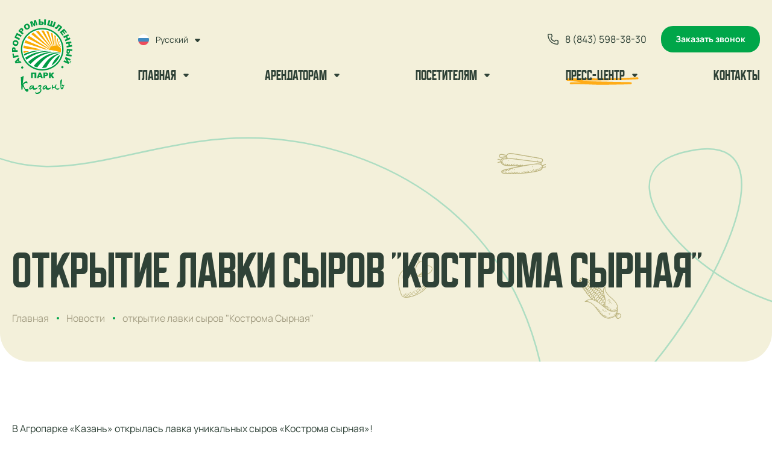

--- FILE ---
content_type: text/html; Charset=UTF-8;charset=utf-8
request_url: https://agroprompark-kazan.ru/news/otkrytie-lavki-syrov-kostroma-syrnaya
body_size: 39180
content:
<!DOCTYPE html>
<html lang="ru">
<head>
    <meta charset="UTF-8">
    <meta http-equiv="X-UA-Compatible" content="IE=edge">
    <meta name="viewport" content="width=device-width, initial-scale=1.0, user-scalable=no">

    <title>открытие лавки сыров "Кострома Сырная" </title>
    
    <meta name="description" content="открытие лавки сыров Кострома Сырная "/>
    <meta name="keywords" content=""/>

    
    <link rel="stylesheet" href="/images/css/reset.css">
    <link rel="stylesheet" href="/images/css/owl.carousel.min.css">
    <link rel="stylesheet" href="https://cdn.jsdelivr.net/npm/@fancyapps/ui/dist/fancybox.css"/>
        <link rel="stylesheet" href="/images/css/style.css?v=1769024100">

    <script src="https://ajax.googleapis.com/ajax/libs/jquery/3.4.1/jquery.min.js"></script>
    <script src="https://cdn.jsdelivr.net/npm/@fancyapps/ui@4.0/dist/fancybox.umd.js"></script>
    <script src="/images/js/jquery.maskedinput.js"></script>
    <script src="/images/js/owl.carousel.min.js"></script>

        <script src="/images/js/script.js?v=1769024100"></script>

    </head>
<body>


<section class="page-wrap preloader">
    <div class="loader">
        <i class="loader__logo pos-center"></i>
    </div><!--loader-->

    <section class="page-top">
    <header class="header content spacer">
    <a href="/" class="logo"></a>
    <div class="header__right">
        <div class="header__top spacer">
            <div class="languages">
                
                <div class="languages__selected">
                                            <svg class="languages__flag svg-icon icon-flag-ru">
                            <use xlink:href="/images/sprite.svg#icon-flag-ru"></use>
                        </svg>
                        <span>Русский</span>
                                                                            </div><!--languages__selected-->

                <svg class="svg-icon icon-drop-arrow">
                    <use xlink:href="/images/sprite.svg#icon-drop-arrow"></use>
                </svg>

                <div class="drop">
                    <div class="drop__wrap">
                        <ul class="drop__list">
                            <li class="drop__item">
                                <a href="/news/otkrytie-lavki-syrov-kostroma-syrnaya" class="languages__link">
                                    <svg class="languages__flag svg-icon icon-flag-ru">
                                        <use xlink:href="/images/sprite.svg#icon-flag-ru"></use>
                                    </svg>
                                    <span>Русский</span>
                                </a>
                            </li>
                            <li class="drop__item">
                                <a href="/ta/news/otkrytie-lavki-syrov-kostroma-syrnaya" class="languages__link">
                                    <span class="languages__flag svg-icon icon-flag-ru">
                                        <img src="/images/ta.png" alt="">
                                    </span>
                                    <span>Татарский</span>
                                </a>
                            </li>
                            <li class="drop__item">
                                <a href="/en/news/otkrytie-lavki-syrov-kostroma-syrnaya" class="languages__link">
                                    <span class="languages__flag svg-icon icon-flag-ru">
                                        <img src="/images/en.jpg" alt="">
                                    </span>
                                    <span>Английский</span>
                                </a>
                            </li>
                        </ul>
                    </div><!--drop__wrap-->
                </div><!--drop-->
            </div><!--languages-->

            <div class="callback">
                <a href="tel:88435983830" class="callback__phone">
                    <svg class="svg-icon icon-phone">
                        <use xlink:href="/images/sprite.svg#icon-phone"></use>
                    </svg>
                    <span class="callback__phone-number">8 (843) 598-38-30 </span>
                </a>
                <a href="#" class="green-btn callback__btn js-popup-link" data-hide="Заявка с шапки" data-href=".popup_callback">Заказать звонок</a>
            </div><!--callback-->
        </div><!--header__top-->

        <ul class="nav spacer">
                            
                <li class="nav__item">

                    
                    <a href="/index" class="nav__link ">
                        <span>Главная</span>

                                                    <svg class="svg-icon icon-drop-arrow">
                                <use xlink:href="/images/sprite.svg#icon-drop-arrow"></use>
                            </svg>
                                            </a>

                                            <div class="drop">
                            <div class="drop__wrap">
                                <ul class="drop__list">
                                    
                                        
                                        <li class="drop__item">
                                            <a href="/about" class="drop__link ">О компании</a>

                                                                                    </li>
                                    
                                        
                                        <li class="drop__item">
                                            <a href="/team" class="drop__link ">Руководство</a>

                                                                                    </li>
                                    
                                        
                                        <li class="drop__item">
                                            <a href="/documents" class="drop__link ">Документы</a>

                                                                                    </li>
                                    
                                        
                                        <li class="drop__item">
                                            <a href="/virtualnyy-tur" class="drop__link ">Виртуальный тур</a>

                                                                                    </li>
                                    
                                        
                                        <li class="drop__item">
                                            <a href="/medias" class="drop__link ">Социальная ответственность</a>

                                                                                    </li>
                                    
                                        
                                        <li class="drop__item">
                                            <a href="/vacancies" class="drop__link ">Вакансии</a>

                                                                                    </li>
                                                                    </ul>
                            </div><!--drop__wrap-->
                        </div><!--drop-->
                                    </li>
                            
                <li class="nav__item">

                    
                    <a href="/tenants" class="nav__link ">
                        <span>Арендаторам</span>

                                                    <svg class="svg-icon icon-drop-arrow">
                                <use xlink:href="/images/sprite.svg#icon-drop-arrow"></use>
                            </svg>
                                            </a>

                                            <div class="drop">
                            <div class="drop__wrap">
                                <ul class="drop__list">
                                    
                                        
                                        <li class="drop__item">
                                            <a href="/places" class="drop__link ">Торговые площади</a>

                                                                                    </li>
                                    
                                        
                                        <li class="drop__item">
                                            <a href="/skladskie-pomescheniya" class="drop__link ">Складские помещения</a>

                                                                                    </li>
                                    
                                        
                                        <li class="drop__item">
                                            <a href="/proizvodstvennye-ploschadi" class="drop__link ">Производственные площади</a>

                                                                                    </li>
                                    
                                        
                                        <li class="drop__item">
                                            <a href="/ofisnye-pomescheniya" class="drop__link ">Офисные помещения</a>

                                                                                    </li>
                                    
                                        
                                        <li class="drop__item">
                                            <a href="/holodilnye-kamery" class="drop__link ">Холодильные камеры</a>

                                                                                    </li>
                                    
                                        
                                        <li class="drop__item">
                                            <a href="/konferenc-uslugi" class="drop__link ">Конференц-услуги</a>

                                                                                    </li>
                                    
                                        
                                        <li class="drop__item">
                                            <a href="/lichnyy-kabinet" class="drop__link ">Личный кабинет</a>

                                                                                    </li>
                                    
                                        
                                        <li class="drop__item">
                                            <a href="/arenda" class="drop__link ">Аренда</a>

                                                                                    </li>
                                    
                                        
                                        <li class="drop__item">
                                            <a href="/shema-torgovyh-zalov" class="drop__link ">Схема торговых залов</a>

                                                                                    </li>
                                                                    </ul>
                            </div><!--drop__wrap-->
                        </div><!--drop-->
                                    </li>
                            
                <li class="nav__item">

                    
                    <a href="/posetitelyam" class="nav__link ">
                        <span>Посетителям</span>

                                                    <svg class="svg-icon icon-drop-arrow">
                                <use xlink:href="/images/sprite.svg#icon-drop-arrow"></use>
                            </svg>
                                            </a>

                                            <div class="drop">
                            <div class="drop__wrap">
                                <ul class="drop__list">
                                    
                                        
                                        <li class="drop__item">
                                            <a href="/poznakomitsya-poblizhe-s-nami" class="drop__link ">Познакомиться поближе с нами</a>

                                                                                    </li>
                                    
                                        
                                        <li class="drop__item">
                                            <a href="/catalogs" class="drop__link ">Ассортимент продукции</a>

                                                                                    </li>
                                    
                                        
                                        <li class="drop__item">
                                            <a href="/laboratoriya" class="drop__link ">Лаборатория</a>

                                                                                    </li>
                                    
                                        
                                        <li class="drop__item">
                                            <a href="/farmers" class="drop__link ">Наши сельхозпроизводители</a>

                                                                                    </li>
                                    
                                        
                                        <li class="drop__item">
                                            <a href="/kafe" class="drop__link ">Кафе</a>

                                                                                    </li>
                                    
                                        
                                        <li class="drop__item">
                                            <a href="/pekarnya" class="drop__link ">Пекарня</a>

                                                                                    </li>
                                    
                                        
                                        <li class="drop__item">
                                            <a href="/gostinica" class="drop__link ">Гостиница</a>

                                                                                    </li>
                                    
                                        
                                        <li class="drop__item">
                                            <a href="/cooks" class="drop__link ">Готовим из нашей продукции</a>

                                                                                    </li>
                                    
                                        
                                        <li class="drop__item">
                                            <a href="/reviews" class="drop__link ">Отзывы</a>

                                                                                    </li>
                                                                    </ul>
                            </div><!--drop__wrap-->
                        </div><!--drop-->
                                    </li>
                            
                <li class="nav__item">

                    
                    <a href="/press-centr" class="nav__link active">
                        <span>Пресс-центр</span>

                                                    <svg class="svg-icon icon-drop-arrow">
                                <use xlink:href="/images/sprite.svg#icon-drop-arrow"></use>
                            </svg>
                                            </a>

                                            <div class="drop">
                            <div class="drop__wrap">
                                <ul class="drop__list">
                                    
                                        
                                        <li class="drop__item">
                                            <a href="/news" class="drop__link active">Новости</a>

                                                                                    </li>
                                                                    </ul>
                            </div><!--drop__wrap-->
                        </div><!--drop-->
                                    </li>
                            
                <li class="nav__item">

                    
                    <a href="/contacts" class="nav__link ">
                        <span>Контакты</span>

                                            </a>

                                    </li>
                    </ul>
    </div><!--header__right-->

    <span class="menu-btn js-menu-btn">
        <svg class="svg-icon icon-menu"><use xlink:href="/images/sprite.svg#icon-menu"></use></svg>
    </span>
</header>        <div class="page-top__content content va-bottom">
        <div class="page-top__text">
            
            
            <h1>открытие лавки сыров "Кострома Сырная" </h1>
            
            <ul class="pager">
        <li class="pager__item">
                <a href="/" class="pager__link">Главная</a>
            </li>
        <li class="pager__item">
                <a href="/news" class="pager__link">Новости</a>
            </li>
        <li class="pager__item">
                <span class="pager__span pager__link">открытие лавки сыров "Кострома Сырная" </span>    </li>
    </ul>
        </div><!--page-top__text-->
    </div><!--page-top__content-->
    </section>
    <section class="page content">
    <div class="text-block flex-container">
        
                <div class="col-2 ">
            <div class="wall_post_text" data-testid="wall_post_text">В Агропарке &laquo;Казань&raquo; открылась лавка уникальных сыров &laquo;Кострома сырная&raquo;!<br />У нас представлен большой ассортимент сортов от производителей Костромского края:</div>
<div class="wall_post_text" data-testid="wall_post_text"><br />- голландские полутвердые сыры<br />- с грецким орехом и натуральными зернами пажитника<br />- деликатесы - сыр Трюфель, Бофор, Раклет<br />- классический Английский - Чеддер<br />- король твердых сыров - Пармезан</div>
<div class="wall_post_text" data-testid="wall_post_text"><br />А также вкусное нежное сливочное масло от сыроварни &laquo;Боговарово&raquo;!<br />Вся продукция только из свежего натурального молока по итальянским рецептам потомственных сыроваров!&nbsp;Доступые цены от производителя!</div>
<div class="wall_post_text" data-testid="wall_post_text"><br />Приглашаем посетить наш новый магазин и по достоинству оценить неповторимый вкус этих сыров!&nbsp;</div>
<div class="wall_post_text" data-testid="wall_post_text"><br />Витрина "Кострома Сырная", зал А, место Г22<br />Добро пожаловать&nbsp;&nbsp;ул. Аграрная д.2<br />Вт-пт 8.00 - 19.00<br />Сб-вс 7.00 - 18.00</div>
<div class="MediaGridContainerWeb--post">
<div class="MediaGrid MediaGrid--grid">
<div class="MediaGrid__thumb MediaGrid__thumb--gridItem MediaGrid__thumb--topLeft MediaGrid__thumb--gridLeft"></div>
<p></p>
<div class="MediaGrid__thumb MediaGrid__thumb--gridItem MediaGrid__thumb--topRight"></div>
</div>
</div>        </div><!--col-2-->
            </div><!--text-block-->

    
    
        <div class="gallery gallery__masonry">
                    
                                <a href="/storage/kostr-4.jpg" data-fancybox="gallery" class="gallery__photo gallery__masonry-item">
                    <img class="photo-full-size" src="/storage/.thumbs/preview648x600_kostr-4.jpg" alt="Фото">
                </a><!--gallery__photo-->
                
                
                                                    
                                <a href="/storage/kostr2.jpg" data-fancybox="gallery" class="gallery__photo gallery__masonry-item">
                    <img class="photo-full-size" src="/storage/.thumbs/preview648x600_kostr2.jpg" alt="Фото">
                </a><!--gallery__photo-->
                
                
                                            </div><!--gallery-->
        
     

    

</section><!--page-->

    <footer class="footer">
  <div class="content">
    <div class="footer__top spacer_top">
      <div class="footer__left">
        <a href="/" class="footer__logo"></a>

        <div class="visitors">
          <div class="visitors__title">Нас уже посетили</div>
          <div class="visitors__count">1 365 929 <sup>человек</sup></div><!--visitors__count-->
        </div><!--visitors-->
      </div><!--footer__left-->

      <ul class="footer__nav">
                  <li class="footer__nav-item">
            <a href="/index" class="footer__nav-link">
              <span>Главная</span>
            </a>
          </li>
                  <li class="footer__nav-item">
            <a href="/tenants" class="footer__nav-link">
              <span>Арендаторам</span>
            </a>
          </li>
                  <li class="footer__nav-item">
            <a href="/posetitelyam" class="footer__nav-link">
              <span>Посетителям</span>
            </a>
          </li>
                  <li class="footer__nav-item">
            <a href="/press-centr" class="footer__nav-link">
              <span>Пресс-центр</span>
            </a>
          </li>
                  <li class="footer__nav-item">
            <a href="/contacts" class="footer__nav-link">
              <span>Контакты</span>
            </a>
          </li>
              </ul>

      <div class="footer__right">
        <div class="footer__contacts">
          <div class="footer__contacts-title">Контактная информация</div>

          <div class="footer__contact">Казань, Аграрная, 2</div>
          <a href="tel:88435983830" class="footer__contact">8 (843) 598-38-30 </a>
          <a href="mailto:info@agroprompark-kazan.ru" class="footer__contact">info@agroprompark-kazan.ru</a>
        </div><!--footer__contacts-->

        <div class="social">
                      <a href="https://vk.com/agropark2013" class="social__link" target="_blank">
              <svg class="svg-icon icon-social-vk pos-center"><use xlink:href="/images/sprite.svg#icon-social-vk"></use></svg>
            </a>
          
          
                      <a href="https://2gis.ru/kazan/firm/2956016536580607" class="social__link" target="_blank">
              <svg class="svg-icon icon-social-gis pos-center"><use xlink:href="/images/sprite.svg#icon-social-gis"></use></svg>
            </a>
                                <a href="https://t.me/agroprompark" class="social__link" target="_blank">
              <svg width="24" height="24" viewBox="0 0 24 24" fill="none" xmlns="http://www.w3.org/2000/svg" class="svg-icon icon-social-gis pos-center">
                <path d="M12 2C9.34784 2 6.8043 3.05357 4.92893 4.92893C3.05357 6.8043 2 9.34784 2 12C2 14.6522 3.05357 17.1957 4.92893 19.0711C6.8043 20.9464 9.34784 22 12 22C14.6522 22 17.1957 20.9464 19.0711 19.0711C20.9464 17.1957 22 14.6522 22 12C22 9.34784 20.9464 6.8043 19.0711 4.92893C17.1957 3.05357 14.6522 2 12 2Z" fill="#29B6F6"/>
                <path d="M16.975 7.5L15.102 17.063C15.102 17.063 15.0215 17.5 14.4795 17.5C14.1915 17.5 14.043 17.363 14.043 17.363L9.986 13.9965L8.001 12.996L5.4535 12.3185C5.4535 12.3185 5 12.1875 5 11.8125C5 11.5 5.4665 11.351 5.4665 11.351L16.1245 7.117C16.1245 7.117 16.45 6.9995 16.6875 7C16.8335 7 17 7.0625 17 7.25C17 7.375 16.975 7.5 16.975 7.5Z" fill="white"/>
                <path d="M11.5004 15.2526L9.78741 16.9396C9.78741 16.9396 9.71291 16.9971 9.61341 16.9996C9.57891 17.0006 9.54191 16.9951 9.50391 16.9781L9.98591 13.9956L11.5004 15.2526Z" fill="#B0BEC5"/>
                <path d="M14.9485 9.09795C14.864 8.98795 14.708 8.96795 14.598 9.05145L8 12.9999C8 12.9999 9.053 15.9459 9.2135 16.4559C9.3745 16.9664 9.5035 16.9784 9.5035 16.9784L9.9855 13.9959L14.9015 9.44795C15.0115 9.36445 15.032 9.20795 14.9485 9.09795Z" fill="#CFD8DC"/>
                </svg>                
            </a>
                    
        </div><!--social-->
      </div><!--footer__right-->
    </div><!--footer__top-->

    <div class="footer__bottom spacer">
      <div class="copyright">© 2026, Агропромышленный парк Казань</div>

      
      <div class="footer__right">
        <!--<a href="https://devarto.ru/" class="dev" target="_blank">-->
        <!--  <span class="dev__text">Разработка сайта</span>-->
        <!--  <img src="/images/dev-logo.svg" alt="" class="dev__logo">-->
        <!--</a>-->
      </div><!--footer__right-->
    </div><!--footer__bottom-->
  </div><!--content-->
</footer>

<div class="menu js-menu">
  <span class="menu-btn-close js-menu-btn-close">
      <svg class="svg-icon icon-menu-close"><use xlink:href="/images/sprite.svg#icon-menu-close"></use></svg>
  </span>

  <div class="menu__wrap">
    <ul class="nav">
      
        
        <li class="nav__item">
          <a href="#" class="nav__link js-nav__link ">
            <span>Главная</span>
            <svg class="svg-icon icon-drop-arrow"><use xlink:href="/images/sprite.svg#icon-drop-arrow"></use></svg>          </a>

                      <div class="drop">
              <div class="drop__wrap">
                <ul class="drop__list">
                  
                    
                    <li class="drop__item">
                      <a href="/about" class="drop__link ">О компании</a>
                    </li>
                  
                    
                    <li class="drop__item">
                      <a href="/team" class="drop__link ">Руководство</a>
                    </li>
                  
                    
                    <li class="drop__item">
                      <a href="/documents" class="drop__link ">Документы</a>
                    </li>
                  
                    
                    <li class="drop__item">
                      <a href="/virtualnyy-tur" class="drop__link ">Виртуальный тур</a>
                    </li>
                  
                    
                    <li class="drop__item">
                      <a href="/medias" class="drop__link ">Социальная ответственность</a>
                    </li>
                  
                    
                    <li class="drop__item">
                      <a href="/vacancies" class="drop__link ">Вакансии</a>
                    </li>
                                  </ul>
              </div><!--drop__wrap-->
            </div><!--drop-->
                  </li>
      
        
        <li class="nav__item">
          <a href="#" class="nav__link js-nav__link ">
            <span>Арендаторам</span>
            <svg class="svg-icon icon-drop-arrow"><use xlink:href="/images/sprite.svg#icon-drop-arrow"></use></svg>          </a>

                      <div class="drop">
              <div class="drop__wrap">
                <ul class="drop__list">
                  
                    
                    <li class="drop__item">
                      <a href="/places" class="drop__link ">Торговые площади</a>
                    </li>
                  
                    
                    <li class="drop__item">
                      <a href="/skladskie-pomescheniya" class="drop__link ">Складские помещения</a>
                    </li>
                  
                    
                    <li class="drop__item">
                      <a href="/proizvodstvennye-ploschadi" class="drop__link ">Производственные площади</a>
                    </li>
                  
                    
                    <li class="drop__item">
                      <a href="/ofisnye-pomescheniya" class="drop__link ">Офисные помещения</a>
                    </li>
                  
                    
                    <li class="drop__item">
                      <a href="/holodilnye-kamery" class="drop__link ">Холодильные камеры</a>
                    </li>
                  
                    
                    <li class="drop__item">
                      <a href="/konferenc-uslugi" class="drop__link ">Конференц-услуги</a>
                    </li>
                  
                    
                    <li class="drop__item">
                      <a href="/lichnyy-kabinet" class="drop__link ">Личный кабинет</a>
                    </li>
                  
                    
                    <li class="drop__item">
                      <a href="/arenda" class="drop__link ">Аренда</a>
                    </li>
                  
                    
                    <li class="drop__item">
                      <a href="/shema-torgovyh-zalov" class="drop__link ">Схема торговых залов</a>
                    </li>
                                  </ul>
              </div><!--drop__wrap-->
            </div><!--drop-->
                  </li>
      
        
        <li class="nav__item">
          <a href="#" class="nav__link js-nav__link ">
            <span>Посетителям</span>
            <svg class="svg-icon icon-drop-arrow"><use xlink:href="/images/sprite.svg#icon-drop-arrow"></use></svg>          </a>

                      <div class="drop">
              <div class="drop__wrap">
                <ul class="drop__list">
                  
                    
                    <li class="drop__item">
                      <a href="/poznakomitsya-poblizhe-s-nami" class="drop__link ">Познакомиться поближе с нами</a>
                    </li>
                  
                    
                    <li class="drop__item">
                      <a href="/catalogs" class="drop__link ">Ассортимент продукции</a>
                    </li>
                  
                    
                    <li class="drop__item">
                      <a href="/laboratoriya" class="drop__link ">Лаборатория</a>
                    </li>
                  
                    
                    <li class="drop__item">
                      <a href="/farmers" class="drop__link ">Наши сельхозпроизводители</a>
                    </li>
                  
                    
                    <li class="drop__item">
                      <a href="/kafe" class="drop__link ">Кафе</a>
                    </li>
                  
                    
                    <li class="drop__item">
                      <a href="/pekarnya" class="drop__link ">Пекарня</a>
                    </li>
                  
                    
                    <li class="drop__item">
                      <a href="/gostinica" class="drop__link ">Гостиница</a>
                    </li>
                  
                    
                    <li class="drop__item">
                      <a href="/cooks" class="drop__link ">Готовим из нашей продукции</a>
                    </li>
                  
                    
                    <li class="drop__item">
                      <a href="/reviews" class="drop__link ">Отзывы</a>
                    </li>
                                  </ul>
              </div><!--drop__wrap-->
            </div><!--drop-->
                  </li>
      
        
        <li class="nav__item">
          <a href="#" class="nav__link js-nav__link active">
            <span>Пресс-центр</span>
            <svg class="svg-icon icon-drop-arrow"><use xlink:href="/images/sprite.svg#icon-drop-arrow"></use></svg>          </a>

                      <div class="drop">
              <div class="drop__wrap">
                <ul class="drop__list">
                  
                    
                    <li class="drop__item">
                      <a href="/news" class="drop__link active">Новости</a>
                    </li>
                                  </ul>
              </div><!--drop__wrap-->
            </div><!--drop-->
                  </li>
      
        
        <li class="nav__item">
          <a href="/contacts" class="nav__link js-nav__link ">
            <span>Контакты</span>
                      </a>

                  </li>
          </ul>

    <div class="menu__bottom">
      <a href="tel:88435983830" class="callback__phone">
        <svg class="svg-icon icon-phone"><use xlink:href="/images/sprite.svg#icon-phone"></use></svg>
        <span class="callback__phone-number">8 (843) 598-38-30 </span>
      </a>

      <a href="#" class="green-btn callback__btn js-popup-link" data-href=".popup_callback">Заказать звонок</a>

      <span class="menu__bottom-line"></span>

      <div class="languages">
        
        <div class="languages__selected js-languages-selected">
                      <svg class="languages__flag svg-icon icon-flag-ru">
              <use xlink:href="/images/sprite.svg#icon-flag-ru"></use>
            </svg>
            <span>Русский</span>
                                      </div><!--languages__selected-->

        <svg class="svg-icon icon-drop-arrow"><use xlink:href="/images/sprite.svg#icon-drop-arrow"></use></svg>

        <div class="drop">
          <div class="drop__wrap">
            <ul class="drop__list">
              <li class="drop__item">
                <a href="/ta/news/otkrytie-lavki-syrov-kostroma-syrnaya" class="languages__link">
                  <svg class="languages__flag svg-icon icon-flag-ru"><use xlink:href="/images/sprite.svg#icon-flag-ru"></use></svg>
                  <span>Русский</span>
                </a>
              </li>
              <li class="drop__item">
                <a href="/ta/news/otkrytie-lavki-syrov-kostroma-syrnaya" class="languages__link">
                  <span class="languages__flag svg-icon icon-flag-ru"><img src="/images/ta.png" alt=""></span>
                  <span>Татарский</span>
                </a>
              </li>
              <li class="drop__item">
                <a href="/ta/news/otkrytie-lavki-syrov-kostroma-syrnaya" class="languages__link">
                  <span class="languages__flag svg-icon icon-flag-ru"><img src="/images/en.jpg" alt=""></span>
                  <span>Английский</span>
                </a>
              </li>
            </ul>
          </div><!--drop__wrap-->
        </div><!--drop-->
      </div><!--languages-->
    </div><!--menu__bottom-->
  </div><!--menu__wrap-->
</div><!--menu--></section>

<!-- Yandex.Metrika informer --> <a href="https://metrika.yandex.ru/stat/?id=91804595&amp;from=informer" target="_blank" rel="nofollow"><img src="https://metrika-informer.com/informer/91804595/3_1_FFFFFFFF_EFEFEFFF_0_uniques" style="width:100px; height:50px; border:0;" alt="Яндекс.Метрика" title="Яндекс.Метрика: данные за квартал (просмотры, визиты и уникальные посетители)" class="ym-advanced-informer" data-cid="91804595" data-lang="ru" /></a> <!-- /Yandex.Metrika informer --> <!-- Yandex.Metrika counter --> <script type="text/javascript" > (function (d, w, c) { (w[c] = w[c] || []).push(function() { try { w.yaCounter91804595 = new Ya.Metrika({ id:91804595, clickmap:true, trackLinks:true, accurateTrackBounce:true, webvisor:true, trackHash:true }); } catch(e) { } }); var n = d.getElementsByTagName("script")[0], x = "https://cdn.jsdelivr.net/npm/yandex-metrica-watch/watch.js", s = d.createElement("script"), f = function () { n.parentNode.insertBefore(s, n); }; for (var i = 0; i < document.scripts.length; i++) { if (document.scripts[i].src === x) { return; } } s.type = "text/javascript"; s.async = true; s.src = x; if (w.opera == "[object Opera]") { d.addEventListener("DOMContentLoaded", f, false); } else { f(); } })(document, window, "yandex_metrika_callbacks"); </script> <!-- /Yandex.Metrika counter -->
<script>
    $(document).on('click', '.js-popup-link', function (e) {
        e.preventDefault();
        var self = this;

        $('html').height($(window).height()).css('overflow', 'hidden');
        $('.page-wrap').css('overflow', 'scroll');

        let url = '';

        if ($(self).data('href') === '.popup_callback') url = '/ajax/call';
        if ($(self).data('href') === '.popup_review') url = '/ajax/popup_review'
        if ($(self).data('href') === '.popup_vacancy') url = '/ajax/popup_vacancy'

        $.ajax({
            url,
            data: {
                hide: $(self).data('hide')
            },
            success: function (data) {
                $('body').append(data);

                $('.js-overlay').fadeIn(300,
                    function () {
                        $($(self).data('href'))
                            .css('display', 'block')
                            .stop().animate({opacity: 1, top: 0}, 200);

                    });

                $(".js-phoneMasked").mask("+7 (999) 999-99-99", {autoclear: false});
            }
        });

        return false;
    });
    $(document).on('click', '.else__btn', function () {
        $.ajax({
            url: '/ajax/item_load',
            data: {
                sort: $(this).attr('data-sort'),
                table: $(this).attr('data-table'),
                catalog: $(this).attr('data-catalog'),
            },
            success: function (data) {
                data = $.parseJSON(data);

                $('.else__btn').attr('data-sort', data.sort);
                $('.load__item').append(data.html);

                if (data.no_btn == 1) $('.else__btn').detach();
            }
        });
    });
</script>

</body>
</html>

--- FILE ---
content_type: text/css
request_url: https://agroprompark-kazan.ru/images/css/style.css?v=1769024100
body_size: 107222
content:
@font-face {
    font-family: 'Manrope';
    src: url('../fonts/Manrope-Bold.eot');
    src: local('Manrope Bold'), local('Manrope-Bold'),
    url('../fonts/Manrope-Bold.eot?#iefix') format('embedded-opentype'),
    url('../fonts/Manrope-Bold.woff2') format('woff2'),
    url('../fonts/Manrope-Bold.woff') format('woff'),
    url('../fonts/Manrope-Bold.ttf') format('truetype'),
    url('../fonts/Manrope-Bold.svg#Manrope-Bold') format('svg');
    font-weight: 700;
    font-style: normal;
    font-display: swap;
}

@font-face {
    font-family: 'Manrope';
    src: url('../fonts/Manrope-Regular.eot');
    src: local('Manrope Regular'), local('Manrope-Regular'),
    url('../fonts/Manrope-Regular.eot?#iefix') format('embedded-opentype'),
    url('../fonts/Manrope-Regular.woff2') format('woff2'),
    url('../fonts/Manrope-Regular.woff') format('woff'),
    url('../fonts/Manrope-Regular.ttf') format('truetype'),
    url('../fonts/Manrope-Regular.svg#Manrope-Regular') format('svg');
    font-weight: 400;
    font-style: normal;
    font-display: swap;
}

@font-face {
    font-family: 'Buyan';
    src: url('../fonts/Buyan-Bold.eot');
    src: url('../fonts/Buyan-Bold.eot?#iefix') format('embedded-opentype'),
    url('../fonts/Buyan-Bold.woff2') format('woff2'),
    url('../fonts/Buyan-Bold.woff') format('woff'),
    url('../fonts/Buyan-Bold.ttf') format('truetype'),
    url('../fonts/Buyan-Bold.svg#Buyan-Bold') format('svg');
    font-weight: 700;
    font-style: normal;
    font-display: swap;
}

@font-face {
    font-family: 'Roboto';
    src: url('../fonts/Roboto-Regular.eot');
    src: url('../fonts/Roboto-Regular.eot?#iefix') format('embedded-opentype'),
    url('../fonts/Roboto-Regular.woff2') format('woff2'),
    url('../fonts/Roboto-Regular.woff') format('woff'),
    url('../fonts/Roboto-Regular.ttf') format('truetype'),
    url('../fonts/Roboto-Regular.svg#Roboto-Regular') format('svg');
    font-weight: 400;
    font-style: normal;
    font-display: swap;
}

.w-100 {
    width: 100% !important;
    margin-left: 0;
    margin-right: 0;
}

.img-responsive {
    max-width: 100%;
}

.js-disabled {
    opacity: 1;
}

.js-disabled:disabled {
    opacity: 0.6;
    cursor: auto;
}

.has-error input, .has-error textarea {
    border: 2px solid #ff1506 !important;
}

/*common*/
.preloader .loader {
    max-width: 100%;
    z-index: 100000002;
    visibility: visible;
    opacity: 1;
    transform: scale(1);
}

.loader {
    -webkit-transition: all 0.44s cubic-bezier(0.37, 0.13, 0.57, 0.9);
    -moz-transition: all 0.44s cubic-bezier(0.37, 0.13, 0.57, 0.9);
    -ms-transition: all 0.44s cubic-bezier(0.37, 0.13, 0.57, 0.9);
    -o-transition: all 0.44s cubic-bezier(0.37, 0.13, 0.57, 0.9);
    transition: all 0.44s cubic-bezier(0.37, 0.13, 0.57, 0.9);
    will-change: all;
    visibility: hidden;
    overflow: hidden;
    width: 100%;
    height: 100%;
    position: fixed;
    z-index: 999999;
    background-color: #fff;
    top: 0;
    right: 0;
    opacity: 0;
}

.loader__logo {
    background: url('../logo.svg') no-repeat center;
    -webkit-background-size: cover;
    background-size: cover;
    width: 200px;
    height: 250px;
}

body {
    color: #2F4237;
}

input[type=text] {
    -webkit-appearance: none !important;
}

body, textarea, input, button {
    font-family: 'Manrope', sans-serif;
    font-weight: 400;
}

button {
    cursor: pointer;
    font-weight: 700;
}

button, textarea, input {
    box-sizing: border-box;
    border: none;
    outline: none;
}

a {
    text-decoration: none;
}

.content {
    position: relative;
    margin: 0 auto;
    max-width: 1320px;
    padding: 0 20px;
}

.page-wrap {
    position: relative;
    overflow: hidden;
}

.clear-fix:after {
    content: '';
    display: block;
    clear: both;
}

.flex-container {
    display: flex;
    display: -moz-flex;
    display: -webkit-flex;
    display: -o-flex;
    display: -ms-flex;
    flex-wrap: wrap;
    -webkit-flex-wrap: wrap;
    -ms-flex-wrap: wrap;
}

.va-middle {
    display: -webkit-box;
    display: -webkit-flex;
    display: -ms-flexbox;
    display: flex;
    -webkit-box-align: center;
    -webkit-align-items: center;
    -ms-flex-align: center;
    align-items: center;
}

.va-bottom {
    display: -webkit-box;
    display: -webkit-flex;
    display: -ms-flexbox;
    display: flex;
    -webkit-align-items: flex-end;
    align-items: flex-end;
}

.spacer_bottom,
.spacer_top,
.spacer {
    -ms-flex-pack: justify;
    justify-content: space-between;
    display: -ms-flexbox;
    display: flex;
    flex-wrap: wrap;
    -webkit-flex-wrap: wrap;
    -ms-flex-wrap: wrap;
}

.spacer > * {
    -ms-flex-item-align: center;
    align-self: center;
}

.spacer_bottom > * {
    -ms-flex-item-align: end;
    align-self: flex-end;
}

.spacer_top > * {
    -ms-flex-item-align: start;
    align-self: flex-start;
}

.pos-center {
    position: absolute;
    top: 0;
    bottom: 0;
    left: 0;
    right: 0;
    margin: auto;
}

.photo-max-size {
    position: absolute;
    max-width: 100%;
    max-height: 100%;
    top: 0;
    bottom: 0;
    left: 0;
    right: 0;
    margin: auto;
}

.photo-full-size {
    object-position: center;
    position: absolute;
    width: 100%;
    height: 100%;
    left: 0;
    top: 0;
    object-fit: cover;
}

.d-ib {
    display: inline-block;
}

.hidden {
    display: none !important;
}

.mobile-visible {
    display: none;
}

.mobile-br {
    display: none;
}

h1,
.sub-title,
.title {
    font-family: 'Buyan', sans-serif;
    font-weight: 700;
}

h1 {
    font-size: 80px;
    line-height: 106%;
}

.green-btn {
    position: relative;
    display: inline-block;
    font-weight: 700;
    font-size: 14px;
    line-height: 18px;
    color: #FFFFFF;
    padding: 13px 24px;
    background: #00A649;
    border-radius: 20px;
    transition: all, 0.3s;
    top: 0;
}

.green-btn:hover:after {
    content: '';
    position: absolute;
    left: 0;
    width: 100%;
    height: 20px;
    bottom: -8px;
}

.green-btn:hover {
    box-shadow: 0 20px 50px rgba(17, 58, 35, 0.15);
    top: -8px;
}

.sub-title {
    font-size: 26px;
    line-height: 100%;
    position: relative;
    display: block;
}

.sub-title__text {
    position: relative;
    z-index: 2;
}

.sub-title:after {
    content: '';
    position: absolute;
    background: url('../decor/sub-title-decor.svg') no-repeat center;
    -webkit-background-size: cover;
    background-size: cover;
    width: 121px;
    height: 13px;
    bottom: -5px;
    left: -1px;
}

.title {
    margin-top: 25px;
    font-size: 60px;
    line-height: 105%;
    display: block;
}

.title:first-child {
    margin-top: 0;
}

.menu-btn {
    display: none;
}

.col-3 {
    width: calc(33.3333% - 16px);
    margin-right: 24px;
}

.col-3:nth-child(3n) {
    margin-right: 0;
}

.col-4 {
    width: calc(25% - 18px);
    margin-right: 24px;
}

.col-4:nth-child(4n) {
    margin-right: 0;
}

.col-2 {
    width: calc(50% - 12px);
    margin-right: 24px;
}

.col-2:nth-child(2n) {
    margin-right: 0;
}

.unordered-list, .unordered-list ul {
    padding-left: 0;
    list-style: none;
    margin: 0;
}

.unordered-list li {
    font-size: 16px;
    line-height: 150%;
    position: relative;
    padding-left: 40px;
    margin-bottom: 16px;
}

.unordered-list li:after {
    content: '';
    position: absolute;
    left: 0;
    top: 0;
    background: url('../decor/unordered-list-icon.svg') no-repeat center;
    -webkit-background-size: cover;
    background-size: cover;
    width: 24px;
    height: 24px;
}

.unordered-list li:last-child {
    margin-bottom: 0;
}

.yellow-btn {
    display: inline-block;
    text-decoration: none;
    font-family: 'Buyan', sans-serif;
    font-weight: 700;
    font-size: 23px;
    line-height: 113%;
    color: #00A649;
    text-transform: uppercase;
    padding: 22px 24px 20px;
    position: relative;
}

.yellow-btn__text {
    position: relative;
    z-index: 2;
}

.yellow-btn:after {
    content: '';
    position: absolute;
    left: 0;
    top: 0;
    bottom: 0;
    background: #F3F0DA;
    width: 68px;
    height: 68px;
    border-radius: 68px;
    transition: all, 0.3s;
}

.yellow-btn:hover:after {
    width: 100%;
}

.mobile-br {
    display: none;
}

/*end common*/

/*icons*/
.icon-flag-ru {
    width: 18px;
    height: 18px;
}

.icon-drop-arrow {
    width: 16px;
    height: 17px;
    fill: #2F4237;
}

.icon-link-arrow {
    width: 32px;
    height: 16px;
}

.icon-minus,
.icon-plus,
.icon-menu,
.icon-menu-close,
.social .svg-icon,
.icon-phone {
    width: 24px;
    height: 24px;
}

.icon-phone {
    fill: #2F4237;
}

.send .svg-icon,
.icon-call {
    width: 100px;
    height: 100px;
}

.icon-slide-prev,
.icon-slide-next {
    width: 32px;
    height: 16px;
}

.icon-quote {
    width: 68px;
    height: 68px;
}

.icon-gerb {
    width: 46px;
    height: 46px;
}

.icon-geo {
    width: 16px;
    height: 16px;
}

.aside .svg-icon {
    width: 32px;
    height: 32px;
}

.icon-switch-off {
    width: 10px;
    height: 10px;
}

.icon-switch-on {
    width: 16px;
    height: 16px;
    display: none;
}

.icon-select-arrow {
    width: 16px;
    height: 16px;
}

.icon-check {
    width: 16px;
    height: 16px;
    stroke: #ffffff;
}

/*end icons*/

/*page-top*/
.page-top {
    background: #F3F0DA;
    padding-bottom: 60px;
    border-radius: 0 0 120px 120px;
    position: relative;
}

.page-top:after {
    content: '';
    background: url('../decor/page-top-decor.svg') no-repeat center;
    -webkit-background-size: cover;
    background-size: cover;
    position: absolute;
    left: 0;
    top: 0;
    width: 100%;
    height: 100%;
}

.page-top__content, .header {
    position: relative;
    z-index: 3;
}

/*end page-top*/

/*header*/
h1 {
    margin-top: 32px;
    margin-bottom: 24px;
}

.header {
    position: relative;
    z-index: 20;
    padding-top: 32px;
    padding-bottom: 32px;
}

.logo {
    background: url('../logo.svg') no-repeat center bottom;
    -webkit-background-size: cover;
    background-size: cover;
    width: 100px;
    height: 125px;
}

.pager,
.pages,
.nav {
    margin: 0;
    padding-left: 0;
    list-style: none;
}

.header__right {
    width: 83.18%;
    position: relative;
    top: -4px;
}

.nav__link > *,
.languages > *,
.languages__link > *,
.languages__selected > *,
.callback__phone > * {
    display: inline-block;
    vertical-align: middle;
}

.languages__link {
    color: #2F4237;
    display: block;
    padding: 5px 16px;
    white-space: nowrap;
    overflow: hidden;
    text-overflow: ellipsis;
}

.languages__link:hover {
    background: #F3F0DA;
}

.languages {
    font-size: 14px;
    line-height: 21px;
    cursor: pointer;
    position: relative;
}

.languages .drop__wrap:after {
    height: 20px;
    top: 0;
}

.languages .drop__wrap {
    position: absolute;
    top: 0;
    left: -70px;
    width: 160px;
}

.languages .drop {
    margin-top: 0;
}

.languages:hover .drop {
    display: block;
}

.languages__flag {
    margin-right: 8px;
    position: relative;
}

.languages__selected {
    margin-right: 5px;
}

.languages .icon-drop-arrow {
    position: relative;
    top: 1px;
}

.languages:hover .icon-drop-arrow {
    fill: #00A649;
}

.languages:hover .languages__selected {
    color: #00A649;
}

.callback__phone {
    font-size: 16px;
    line-height: 24px;
    color: inherit;
}

.callback__phone-number {
    margin-left: 5px;
}

.callback__btn {
    margin-left: 21px;
}

.callback__phone:hover .svg-icon {
    fill: #00A649;
}

.callback__phone:hover {
    color: #00a649;
}

.nav__link {
    font-family: 'Buyan', sans-serif;
    font-weight: 700;
    font-size: 23px;
    line-height: 113%;
    color: inherit;
    position: relative;
    display: block;
}

.nav__link.active:after {
    content: '';
    position: absolute;
    background: url('../decor/nav-active.svg') no-repeat center;
    -webkit-background-size: auto 100%;
    background-size: auto 100%;
    width: 120%;
    min-width: 120px;
    height: 13px;
    left: -10%;
    right: 0;
    bottom: -3px;
}

.nav__item:last-child .nav__link.active:after {
    left: -22px;
}

.nav__link > * {
    position: relative;
    z-index: 2;
}

.nav__link .svg-icon {
    margin-left: 6px;
    position: relative;
    top: -1px;
}

.nav__item:hover .nav__link,
.nav__link:hover {
    color: #00A649;
}

.nav__item:hover .nav__link .icon-drop-arrow,
.nav__link:hover .icon-drop-arrow {
    fill: #00A649;
    transform: rotate(-180deg);
    -moz-transform: rotate(-180deg);
    -webkit-transform: rotate(-180deg);
    -o-transform: rotate(-180deg);
    -ms-transform: rotate(-180deg);
}

.header__top {
    margin-bottom: 26px;
}

.pager,
.pages {
    font-size: 0;
}

.pager__item,
.pages__item {
    display: inline-block;
    vertical-align: top;
}

.pages__item {
    margin-right: 12px;
    margin-top: 12px;
}

.pages__active,
.pages__link {
    display: inline-block;
    font-family: 'Buyan', sans-serif;
    font-weight: 700;
    font-size: 20px;
    line-height: 115%;
    color: inherit;
    background: #FFFFFF;
    border-radius: 36px;
    padding: 13px 22px 12px;
    border: 2px solid #FFFFFF;
    transition: all, 0.3s;
    position: relative;
    bottom: 0;
}

.social__link:hover,
.pages__link:hover {
    bottom: 8px;
    box-shadow: 0 20px 50px rgba(17, 58, 35, 0.15);
}

.pages__link:hover:after {
    content: '';
    position: absolute;
    left: 0;
    right: 0;
    bottom: -8px;
    height: 20px;
}

.pages__active {
    background: #F3F0DA;
    color: #00A649;
    border: 2px solid #00A649;
}

.pager__item {
    margin-right: 29px;
    position: relative;
}

.pager__item:after {
    content: '';
    position: absolute;
    right: -17px;
    top: 10px;
    background: #00A649;
    width: 4px;
    height: 4px;
    border-radius: 50%;
}

.pager__item:last-child {
    margin-right: 0;
}

.pager__item:last-child:after {
    display: none;
}

.pager__link {
    font-weight: 400;
    font-size: 16px;
    line-height: 24px;
    color: #A59F85;
}

.pager__link:hover {
    color: #00A649;
}

.page-top__content {
    min-height: 351px;
}

.page-top__text {
    width: 100%;
}

/*end header*/

/*page*/
.page {
    padding-top: 100px;
    padding-bottom: 160px;
}

.else {
    margin-top: 80px;
    text-align: center;
}

.else__btn {
    cursor: pointer;
}

/*end page*/

/*media*/
.media__list {
    margin-bottom: -24px;
}

.media__item {
    padding: 24px 24px 80px;
    background: #F3F0DA;
    border-radius: 20px;
    min-height: 300px;
    position: relative;
    box-sizing: border-box;
    color: inherit;
    margin-bottom: 24px;
    transition: all, 0.3s;
    top: 0;
}

.media__item:hover {
    top: -8px;
    box-shadow: 0 20px 50px rgba(17, 58, 35, 0.15);
}

.media__item:hover:after {
    content: '';
    position: absolute;
    left: 0;
    right: 0;
    bottom: -8px;
    height: 20px;
}

.media__item-title {
    font-family: 'Buyan', sans-serif;
    display: block;
    font-weight: 700;
    font-size: 28px;
    line-height: 107%;
}

.media__item-date {
    font-size: 14px;
    line-height: 21px;
    position: absolute;
    left: 24px;
    bottom: 24px;
}

/*end media*/

/*recommend*/
.recommend {
    display: block;
    margin-top: 160px;
    background: #DDF3D5;
    border-radius: 20px;
    padding: 100px 180px 99px 100px;
    position: relative;
    overflow: hidden;
    color: inherit;
    transition: all, 0.3s;
}

.recommend:hover {
    box-shadow: 0 20px 50px rgba(17, 58, 35, 0.15);
}

.recommend:after {
    content: '';
    position: absolute;
    background: url('../decor/recommend-line.svg') no-repeat center right;
    -webkit-background-size: cover;
    background-size: cover;
    left: 0;
    top: 0;
    width: 100%;
    height: 100%;
}

.recommend > * {
    position: relative;
    z-index: 2;
}

.recommend__link {
    position: absolute;
    right: 100px;
    top: 0;
    bottom: 0;
    margin: auto;
    background: #FFFFFF;
    width: 68px;
    height: 68px;
    border-radius: 50%;
    overflow: hidden;
}

/*end recommend*/

/*footer*/
.footer {
    background: #F3F0DA;
    border-radius: 120px 120px 0 0;
    padding-top: 120px;
    padding-bottom: 48px;
}

.footer__logo {
    display: block;
    background: url('../logo.svg') no-repeat center;
    -webkit-background-size: cover;
    background-size: cover;
    width: 100px;
    height: 125px;
}

.footer__left {
    width: 168px;
}

.footer__right {
    width: 424px;
}

.footer__bottom {
    margin-top: 118px;
}

.visitors {
    margin-top: 49px;
}

.visitors__count {
    white-space: nowrap;
    font-family: 'Buyan', sans-serif;
    font-weight: 700;
    font-size: 36px;
    line-height: 106%;
    color: #00A649;
}

.visitors__count sup {
    position: relative;
    top: 2px;
    font-size: 64%;
}

.visitors__title {
    font-size: 14px;
    line-height: 21px;
}

.footer__contacts-title {
    font-size: 14px;
    line-height: 21px;
    margin-bottom: 12px;
}

.footer__contact {
    display: block;
    font-size: 21px;
    line-height: 143%;
    color: inherit;
    margin-bottom: 8px;
}

.footer__contact:last-child {
    margin-bottom: 0;
}

.footer__contact[href^=mailto] {
    color: #00A649;
}

a.footer__contact:hover {
    color: #00A649;
    text-decoration: underline;
}

.social {
    font-size: 0;
    margin-top: 35px;
}

.social__link {
    display: inline-block;
    vertical-align: top;
    border-radius: 50%;
    background: #FFFFFF;
    width: 56px;
    height: 56px;
    position: relative;
    margin-right: 12px;
    margin-top: 12px;
    transition: all, 0.3s;
    bottom: 0;
}

.social__link:hover:after {
    content: '';
    position: absolute;
    bottom: -8px;
    height: 20px;
    left: 0;
    right: 0;
}

.social__link:last-child {
    margin-right: 0;
}

.footer__nav {
    padding-left: 0;
    margin: 0;
    padding-top: 1px;
    list-style: none;
}

.footer__nav-link {
    display: inline-block;
    font-family: 'Buyan', sans-serif;
    font-weight: 700;
    font-size: 28px;
    line-height: 107%;
    color: inherit;
}

.footer__nav-item:hover .footer__nav-link .svg-icon,
.footer__nav-link:hover .svg-icon {
    fill: #00A649;
    transform: rotate(-180deg);
    -moz-transform: rotate(-180deg);
    -webkit-transform: rotate(-180deg);
    -o-transform: rotate(-180deg);
    -ms-transform: rotate(-180deg);
}

.footer__nav-item-link:hover .footer__nav-link,
.footer__nav-link:hover {
    color: #00A649;
}

.footer__nav-link > * {
    display: inline-block;
    vertical-align: middle;
}

.footer__nav-link .svg-icon {
    margin-left: 5px;
}

.footer__nav-item {
    margin-bottom: 10px;
    position: relative;
}

.footer__nav-item:hover .drop {
    display: block;
}

.footer__nav-item:last-child {
    margin-bottom: 0;
}

.copyright {
    font-size: 14px;
    line-height: 21px;
}

.dev {
    font-size: 14px;
    line-height: 21px;
    color: inherit;
}

.dev > * {
    display: inline-block;
    vertical-align: middle;
}

.dev__text {
    margin-right: 9px;
}

.visually-impaired {
    padding: 22px 24px 20px;
    font-family: 'Buyan', sans-serif;
    font-style: normal;
    font-weight: 700;
    font-size: 23px;
    line-height: 26px;
    color: #00A649;
    position: relative;
    left: -28px;
}

.visually-impaired:after {
    content: '';
    position: absolute;
    left: 0;
    top: 0;
    bottom: 0;
    background: #FFFFFF;
    width: 68px;
    border-radius: 68px;
    transition: all, 0.3s;
}

.visually-impaired:hover:after {
    width: 100%;
}

.visually-impaired__text {
    position: relative;
    z-index: 2;
}

/*end footer*/

/*blog*/
.blog__list {
    margin-bottom: -24px;
}

.blog__item {
    transition: all, 0.3s;
    background: #DDF3D5;
    border-radius: 20px;
    padding: 24px 340px 84px 24px;
    box-sizing: border-box;
    min-height: 360px;
    position: relative;
    margin-bottom: 24px;
    bottom: 0;
}

.blog__item:hover {
    box-shadow: 0 20px 50px rgba(17, 58, 35, 0.15);
    bottom: 8px;
}

.blog__item:hover:after {
    content: '';
    position: absolute;
    left: 0;
    right: 0;
    height: 8px;
    bottom: -8px;
}

.blog__item-photo {
    position: absolute;
    overflow: hidden;
    top: 24px;
    right: 24px;
    bottom: 24px;
    width: 300px;
    border-radius: 20px;
}

.blog__item-title {
    display: block;
    font-family: 'Buyan', sans-serif;
    font-weight: 700;
    font-size: 28px;
    line-height: 107%;
    color: #2F4237;
}

.blog__item-date {
    position: absolute;
    font-size: 14px;
    line-height: 21px;
    color: #2F4237;
    left: 24px;
    bottom: 24px;
}

/*end blog*/

/*news*/
.news__list {
    margin-bottom: -80px;
}

.news__item {
    margin-bottom: 80px;
    padding-bottom: 53px;
    position: relative;
    color: inherit;
}

.news__item:hover .news__item-title {
    color: #00A649;
}

.news__item-photo {
    display: block;
    padding-top: 58.96%;
    position: relative;
    bottom: 0;
    transition: all, 0.3s;
}

.news__item-photo img {
    border-radius: 20px;
}

.news__item-photo:hover {
    bottom: 8px;
    box-shadow: 0 20px 50px rgba(17, 58, 35, 0.15);
}

.news__item-photo:hover:after {
    content: '';
    position: absolute;
    left: 0;
    right: 0;
    height: 20px;
    bottom: -8px;
}

.news__item-title {
    font-family: 'Buyan', sans-serif;
    display: block;
    margin-top: 32px;
    font-weight: 700;
    font-size: 28px;
    min-height: 90px;
    line-height: 107%;
}

.news__item-date {
    font-weight: 400;
    font-size: 14px;
    line-height: 150%;
    position: absolute;
    left: 0;
    bottom: 0;
}

/*end news*/

/*about*/
.about {
    margin-bottom: 80px;
    overflow: hidden;
}

.about_mb-fix {
    margin-bottom: 80px;
}

.about:not(.about_mb-fix):first-child {
    margin-bottom: 0;
}

.about-page .about__text {
    width: 100% !important;
}

.about__text {
    position: relative;
    top: 9px;
    width: 40.6%;
}

.about__text p {
    margin-top: 16px;
    font-size: 18px;
    line-height: 144%;
}

.about-page .about__bg {
    float: right;
}

.about__bg {
    width: 648px;
    position: relative;
}

.about__bg:after {
    content: '';
    padding-top: 95.67%;
    display: block;
}

.about__bg-full {
    position: absolute;
    top: 0;
    left: 0;
    width: 100%;
    height: 100%;
}

.about__bg-photo {
    position: absolute;
    z-index: 2;
    width: 80.86%;
    left: 8.02%;
    height: 88.54%;
    top: 4.03%;
}

.about__bg-border {
    position: absolute;
    background: url('../about/border.svg') no-repeat center;
    -webkit-background-size: cover;
    background-size: cover;
    width: 80.86%;
    height: 88.54%;
    top: 7.25%;
    left: 11.11%;
}

.about__bg-decor {
    position: absolute;
    background: url('../about/decor.svg') no-repeat center;
    -webkit-background-size: cover;
    background-size: cover;
    width: 62.8%;
    height: 98.22%;
    top: 0;
    left: 16.35%;
    z-index: 3;
}

.about .yellow-btn {
    margin-top: 29px;
    margin-bottom: 14px;
}

/*end about*/

/*team*/
.team__list {
    margin-top: 80px;
    margin-bottom: -80px;
}

.team__item {
    padding-bottom: 112px;
    position: relative;
    margin-bottom: 80px;
}

.team__item-photo {
    display: block;
    position: relative;
    padding-top: 80.12%;
}

.team__item-contacts {
    position: absolute;
    left: 0;
    bottom: 0;
    font-size: 0;
}

.team__item-contact {
    display: inline-block;
    vertical-align: top;
    margin-right: 8px;
    margin-top: 8px;
    font-size: 14px;
    line-height: 21px;
    color: #00A649;
    padding: 7px 12px 8px;
    background: #DDF3D5;
    border-radius: 20px;
}

.team__item-contact:hover {
    background: #00A649;
    color: #ffffff;
}

.team__item-position {
    font-size: 14px;
    line-height: 21px;
    margin-top: 32px;
}

.team__item-name {
    margin-top: 9px;
    font-family: 'Buyan', sans-serif;
    font-weight: 700;
    font-size: 28px;
    line-height: 107%;
}

.leader {
    background: #F3F0DA;
    border-radius: 20px;
    position: relative;
    padding: 48px 48px 48px 600px;
}

.leader__right {
    min-height: 454px;
    position: relative;
    padding-bottom: 120px;
    box-sizing: border-box;
    max-width: 600px;
    margin-left: auto;
}

.leader__photo {
    position: absolute;
    top: 48px;
    left: 48px;
    bottom: 48px;
    width: 488px;
}

.leader__position {
    font-size: 18px;
    line-height: 26px;
}

.leader__name {
    margin-top: 8px;
    font-family: 'Buyan', sans-serif;
    font-weight: 700;
    font-size: 60px;
    line-height: 105%;
}

.leader p {
    margin-top: 16px;
    font-size: 18px;
    line-height: 144%;
}

.leader__contacts {
    font-size: 0;
    position: absolute;
    left: 0;
    right: 0;
    bottom: -1px;
}

.leader__contact {
    font-family: 'Roboto', sans-serif;
    font-weight: 400;
    display: inline-block;
    vertical-align: top;
    margin-right: 8px;
    margin-top: 8px;
    font-size: 14px;
    line-height: 20px;
    color: #00A649;
    padding: 7px 12px 8px;
    background: #FFFFFF;
    border-radius: 20px;
}

.leader__contact:last-child {
    margin-right: 0;
}

/*end team*/

/*call*/
.call {
    text-align: center;
    margin: 160px auto -1px;
    max-width: 630px;
}

.icon-call {
    position: relative;
    left: 15px;
}

.call__text {
    font-size: 21px;
    line-height: 143%;
    margin-top: 44px;
}

.call__phone {
    font-family: 'Buyan', sans-serif;
    font-weight: 700;
    font-size: 60px;
    line-height: 105%;
    display: inline-block;
    margin-top: 24px;
    color: inherit;
}

/*end call*/

/*tabs*/
.tab-links {
    background: #F3F0DA;
    border-radius: 20px;
    font-size: 0;
    padding: 0 32px;
}

.tabs-links__link {
    font-family: 'Buyan', sans-serif;
    font-weight: 700;
    font-size: 20px;
    line-height: 115%;
    padding: 25px 0 24px;
    margin-right: 32px;
    display: inline-block;
    vertical-align: top;
    position: relative;
    cursor: pointer;
}

.tabs-links__link.active,
.tabs-links__link:hover {
    color: #00A649;
}

.tabs-links__link.active:after {
    content: '';
    position: absolute;
    left: 0;
    right: 0;
    bottom: 0;
    background: #00A649;
    border-radius: 20px;
    height: 4px;
}

.tabs-links__link:last-child {
    margin-right: 0;
}

.tab {
    padding-top: 39px;
    display: none;
}

.tab.active {
    display: block;
}

.tab p {
    font-size: 21px;
    line-height: 143%;
    position: relative;
    z-index: 5;
}

/*end tabs*/

/*docs*/
.docs {
    margin-top: 120px;
}

.docs:first-child {
    margin-top: 0;
}

.docs__title {
    font-family: 'Buyan', sans-serif;
    font-weight: 700;
    font-size: 48px;
    line-height: 106%;
}

.docs__list {
    margin-top: 58px;
    margin-bottom: -47px;
    overflow: hidden;
}

.doc {
    padding-bottom: 40px;
    position: relative;
    margin-bottom: 97px;
}

.doc__left {
    max-width: 424px;
}

.doc:after {
    content: '';
    position: absolute;
    left: 0;
    background: #EAE7D9;
    height: 2px;
    bottom: -50px;
    width: 2000px;
}

.doc__type {
    display: inline-block;
    font-weight: 700;
    font-size: 12px;
    line-height: 18px;
    color: #FFFFFF;
    background: #00A649;
    border-radius: 20px;
    padding: 3px 8px;
    margin-bottom: 25px;
    text-transform: uppercase;
}

.doc__title {
    display: block;
    font-size: 18px;
    line-height: 144%;
    color: inherit;
    min-height: 78px;
}

.doc__title:after {
    content: '';
    position: absolute;
    left: 0;
    top: 0;
    width: 100%;
    height: 100%;
    z-index: 5;
}

.doc__title:hover {
    color: #00A649;
}

.doc__bottom {
    font-size: 0;
    position: absolute;
    left: 0;
    bottom: 0;
}

.doc__info {
    display: inline-block;
    vertical-align: top;
    position: relative;
    font-size: 16px;
    line-height: 24px;
    color: #A59F85;
    margin-right: 28px;
    margin-top: 10px;
}

.doc__info:after {
    content: '';
    position: absolute;
    width: 4px;
    height: 4px;
    border-radius: 50%;
    background: #00A649;
    top: 10px;
    right: -16px;
}

.doc__info:last-child {
    margin-right: 0;
}

.doc__info:last-child:after {
    display: none;
}

/*end docs*/

/*faq*/
.faq__item {
    margin-bottom: 30px;
    background: #F3F0DA;
    border: 2px solid #F3F0DA;
    border-radius: 20px;
    transition: all, 0.3s;
    position: relative;
    top: 0;
}

.faq__item.open {
    background: #FFFFFF;
    border-color: #EAE7D9;
}

.faq__item:not(.open):hover {
    top: -14px;
    cursor: pointer;
    box-shadow: 0 20px 50px rgba(17, 58, 35, 0.15);
}

.faq__item:not(.open):hover:after {
    content: '';
    position: absolute;
    bottom: -14px;
    left: 0;
    right: 0;
    height: 14px;
}

.faq__item:last-child {
    margin-bottom: 0;
}

.faq__btn {
    position: absolute;
    right: 30px;
    top: 0;
    bottom: 0;
    margin: auto;
    width: 48px;
    height: 48px;
    background: #FFFFFF;
    border-radius: 50%;
}

.faq__item.open .faq__btn {
    background: #F3F0DA;
}

.faq__item.open .icon-plus {
    display: none;
}

.faq__top {
    position: relative;
    cursor: pointer;
}

.faq__title {
    padding: 30px 110px 30px 30px;
    font-family: 'Buyan', sans-serif;
    font-weight: 700;
    font-size: 28px;
    line-height: 107%;
}

.faq__item.open .faq__top:hover .faq__title {
    color: #00A649;
}

.faq__content {
    position: relative;
    display: none;
    padding: 18px 30px 30px;
}

.faq__left {
    padding-right: 412px;
    max-width: 720px;
}

.faq__block-title {
    font-weight: 700;
    font-size: 18px;
    line-height: 144%;
    margin-bottom: 23px;
}

.faq__block {
    margin-bottom: 60px;
}

.faq__block:last-child {
    margin-bottom: 0;
}

.faq__content .send {
    position: absolute;
    right: 30px;
    top: 18px;
}

.send {
    width: 100%;
    max-width: 392px;
}

.send__title {
    margin-top: 44px;
    font-family: 'Buyan', sans-serif;
    font-weight: 700;
    font-size: 28px;
    line-height: 107%;
}

.send__desc {
    min-height: 40px;
    margin-top: 8px;
    font-size: 16px;
    line-height: 150%;
    margin-bottom: 32px;
}

/*end faq*/

/*text-block*/
.gallery:first-child,
.text-block:first-child {
    margin-top: 0;
}

.page .gallery,
.text-block {
    margin-top: 120px;
}

.text-block p {
    padding-right: 2px;
    font-size: 18px;
    line-height: 144%;
    margin-bottom: 26px;
}

.text-block p:last-child {
    margin-bottom: 0;
}

.text-block p:first-child {
    margin-top: 0;
}

/*end text-block*/

/*gallery*/

.gallery__masonry {
    -webkit-column-count: 2;
    -moz-column-count: 2;
    column-count: 2;
}

.gallery__masonry-item {
    -webkit-column-break-inside: avoid;
    page-break-inside: avoid;
    break-inside: avoid;
}

.gallery__photo {
    display: block;
    position: relative;
    padding-top: 92.59%;
    margin-bottom: 3.7%;
    transition: all, 0.3s;
    border-radius: 20px;
    bottom: 0;
}

.gallery__photo:hover {
    bottom: 8px;
    box-shadow: 0 10px 25px rgba(17, 58, 35, 0.15);
}

.gallery__photo:hover:after {
    content: '';
    bottom: -8px;
    height: 20px;
    left: 0;
    right: 0;
    position: absolute;
}

.gallery__photo img {
    border-radius: 20px;
}

.gallery .flex-container {
    margin-bottom: 3.7%;
}

.gallery .flex-container .gallery__photo {
    margin-bottom: 0;
}

.gallery .flex-container:last-child,
.gallery__photo:last-child {
    margin-bottom: 0;
}

.gallery__photo_middle {
    padding-top: 44.44%;
}

.slider__control {
    font-size: 0;
    margin-top: 48px;
}

.slider__prev,
.slider__next {
    display: inline-block;
    vertical-align: top;
    width: 68px;
    height: 68px;
    border-radius: 50%;
    position: relative;
    background: #F3F0DA;
    cursor: pointer;
    transition: all, 0.3s;
    bottom: 0;
    overflow: hidden;
}

.slider__next:hover .svg-icon {
    -webkit-animation: toRightFromLeft 0.3s forwards;
    -moz-animation: toRightFromLeft 0.3s forwards;
    animation: toRightFromLeft 0.3s forwards;
}

.slider__prev {
    margin-right: 24px;
}

@-webkit-keyframes toRightFromLeft {
    49% {
        -webkit-transform: translate(100%);
    }
    50% {
        opacity: 0;
        -webkit-transform: translate(-100%);
    }
    51% {
        opacity: 1;
    }
}

@-moz-keyframes toRightFromLeft {
    49% {
        -moz-transform: translate(100%);
    }
    50% {
        opacity: 0;
        -moz-transform: translate(-100%);
    }
    51% {
        opacity: 1;
    }
}

@keyframes toRightFromLeft {
    49% {
        transform: translate(100%);
    }
    50% {
        opacity: 0;
        transform: translate(-100%);
    }
    51% {
        opacity: 1;
    }
}

.slider__prev:hover .svg-icon {
    -webkit-animation: toLeftFromRight 0.3s forwards;
    -moz-animation: toLeftFromRight 0.3s forwards;
    animation: toLeftFromRight 0.3s forwards;
}

@-webkit-keyframes toLeftFromRight {
    49% {
        -webkit-transform: translate(-100%);
    }
    50% {
        opacity: 0;
        -webkit-transform: translate(100%);
    }
    51% {
        opacity: 1;
    }
}

@-moz-keyframes toLeftFromRight {
    49% {
        -moz-transform: translate(-100%);
    }
    50% {
        opacity: 0;
        -moz-transform: translate(100%);
    }
    51% {
        opacity: 1;
    }
}

@keyframes toLeftFromRight {
    49% {
        transform: translate(-100%);
    }
    50% {
        opacity: 0;
        transform: translate(100%);
    }
    51% {
        opacity: 1;
    }
}

/*gallery*/

/*reviews*/
.reviews {
    position: relative;
    padding-right: 454px;
}

.reviews__list {
    max-width: 760px;
}

.review {
    padding: 48px;
    background: #F3F0DA;
    border-radius: 20px;
    margin-bottom: 24px;
    position: relative;
}

.review:last-child {
    margin-bottom: 0;
}

.review .icon-quote {
    position: absolute;
    top: 0;
    right: 0;
}

.review__info {
    position: relative;
    padding-right: 88px;
    padding-top: 3px;
    padding-bottom: 3px;
    margin-bottom: 30px;
}

.review__user {
    font-family: 'Buyan', sans-serif;
    font-weight: 700;
    font-size: 28px;
    line-height: 107%;
}

.review__date {
    font-size: 16px;
    line-height: 150%;
    margin-top: 8px;
    color: #A59F85;
}

.review p {
    margin-top: 0;
    font-size: 18px;
    line-height: 144%;
    margin-bottom: 27px;
}

.review p:last-child {
    margin-bottom: 0;
}

.reviews .send {
    position: absolute;
    right: 0;
    top: 0;
    max-width: 424px;
    width: 100%;
}

.js-send-wrap {
    position: relative;
}

/*end reviews*/

/*check*/
.page .check {
    margin-top: -20px;
}

.check {
    background: #F3F0DA;
    border-radius: 20px;
    padding: 24px 34px 24px 94px;
    position: relative;
    min-height: 46px;
}

.check__text {
    font-size: 18px;
    line-height: 144%;
}

.check .svg-icon {
    position: absolute;
    top: 0;
    bottom: 0;
    left: 32px;
    margin: auto;
}

/*check*/

/*catalog*/
.page__wrap {
    margin-top: 80px;
}

.aside {
    width: 312px;
}

.page__wrap-content {
    width: calc(100% - 336px);
}

.catalog {
    margin-bottom: -80px;
}

.catalog__item {
    margin-bottom: 80px;
}

.catalog__item-photo {
    display: block;
    padding-top: 80.12%;
    position: relative;
    border-radius: 20px;
    transition: all, 0.3s;
    bottom: 0;
}

.catalog__item-photo img {
    border-radius: 20px;
}

.catalog__item-photo:hover:after {
    content: '';
    position: absolute;
    bottom: -8px;
    height: 20px;
    left: 0;
    right: 0;
}

.catalog__item-photo:hover {
    box-shadow: 0 20px 50px rgba(17, 58, 35, 0.15);
    bottom: 8px;
}

.catalog__item-region {
    margin-top: 32px;
    position: relative;
    padding-left: 24px;
    font-size: 14px;
    line-height: 21px;
}

.catalog__item-region .svg-icon {
    position: absolute;
    top: 3px;
    left: 0;
}

.catalog__item-title {
    margin-top: 9px;
    display: inline-block;
    font-family: 'Buyan', sans-serif;
    font-weight: 700;
    font-size: 28px;
    line-height: 107%;
    color: inherit;
}

.catalog__item-title:hover {
    color: #00A649;
}

.tags {
    font-size: 0;
    margin-top: 23px;
}

.tags__link {
    display: inline-block;
    vertical-align: top;
    margin-right: 8px;
    margin-top: 8px;
    font-size: 14px;
    line-height: 150%;
    color: #00A649;
    padding: 7px 12px 8px;
    background: #DDF3D5;
    border-radius: 20px;
}

.tags__link:last-child {
    margin-right: 0;
}

.tags__link:hover {
    background: #00A649;
    color: #FFFFFF;
}

.contact__list,
.aside__nav-list {
    margin: 0;
    padding-left: 0;
    list-style: none;
}

.aside__nav-link {
    position: relative;
    display: block;
    padding: 12px 24px 12px 64px;
    font-size: 16px;
    line-height: 150%;
    color: inherit;
    border-radius: 32px;
}

.aside__nav-link.active,
.aside__nav-link:hover {
    background: #F3F0DA;
}

.aside__nav-link.active .aside__nav-icon,
.aside__nav-link:hover .aside__nav-icon {
    background: #E3DA9D;
}

.aside__nav-icon {
    position: absolute;
    left: -4px;
    top: -4px;
    background: #F3F0DA;
    width: 48px;
    height: 48px;
    border-radius: 50%;
    border: 4px solid #FFFFFF;
}

.aside__nav-item {
    margin-bottom: 8px;
    position: relative;
}

.aside__nav-item:last-child {
    margin-bottom: 0;
}

.aside__nav-select {
    display: none;
}

/*end catalog*/

/*contacts*/
.contacts__text p {
    font-size: 21px;
    line-height: 143%;
}

.contacts__text p:first-child {
    margin-top: 0;
}

.contacts__text p:last-child {
    margin-bottom: 0;
}

.contacts__social-link {
    margin-top: 12px;
    font-size: 0;
}

.contacts__social-link .svg-icon {
    width: 24px;
    height: 24px;
    margin-right: 12px;
}

.contacts__social-link > * {
    display: inline-block;
    vertical-align: middle;
}

.contacts__block {
    margin-top: 120px;
    padding-bottom: 60px;
    border-bottom: 2px solid #EAE7D9;
}

.contacts__block:last-child {
    padding-bottom: 0;
    border-bottom: none;
}

.contacts__title {
    font-family: 'Buyan', sans-serif;
    font-weight: 700;
    font-size: 48px;
    line-height: 106%;
}

.contact__title {
    font-size: 14px;
    line-height: 150%;
    color: #A59F85;
}

.contact__list {
    margin-top: 12px;
}

.contact__list-item {
    margin-bottom: 8px;
}

.contact__list-item:last-child {
    margin-bottom: 0;
}

.contact__list-text {
    font-size: 18px;
    line-height: 144%;
    color: inherit;
}

a.contact__list-text:hover {
    color: #00A649;
}

.contact {
    margin-bottom: 48px;
}

.contact:nth-last-child(1),
.contact:nth-last-child(2) {
    margin-bottom: 0;
}

.contacts__social {
    font-size: 0;
    margin-top: 36px;
}

.contacts__social-link {
    display: inline-block;
    vertical-align: top;
    font-size: 16px;
    line-height: 150%;
    color: inherit;
    background: #F3F0DA;
    border-radius: 20px;
    padding: 10px 24px;
    margin-right: 12px;
    position: relative;
    bottom: 0;
    transition: all, 0.3s;
}

.contacts__social-link:hover {
    bottom: 8px;
    box-shadow: 0 20px 50px rgba(17, 58, 35, 0.15);
}

.contacts__social-link:hover:after {
    content: '';
    bottom: -8px;
    height: 20px;
    left: 0;
    right: 0;
    position: absolute;
}

.contacts__social-link:last-child {
    margin-right: 0;
}

.contacts__title {
    margin-bottom: 48px;
}

#contactsMap {
    background: #C4C4C4;
    height: 550px;
}

.contactsMap__wrap {
    overflow: hidden;
    border-radius: 20px;
    height: 550px;
}

.scheme {
    margin-top: 70px;
}

.tab .scheme {
    margin-top: -42px;
    margin-bottom: -15px;
}

.scheme__img, .scheme img {
    max-width: 100%;
}

/*end contacts*/

/*app*/
.app {
    margin-top: 56px;
    background: #F3F0DA;
    border-radius: 20px;
    padding: 100px;
}

.app .title {
    margin-bottom: 48px;
}

.form__fields {
    margin-bottom: 12px;
}

.form__fields .form__label {
    margin-bottom: 0;
}

.form__label {
    font-size: 0;
    display: block;
    margin-bottom: 12px;
    position: relative;
}

/*.form__label:last-child {
    margin-bottom: 0;
}*/
.f-col-3 {
    width: calc(33.3333% - 8px);
    margin-right: 12px;
}

.f-col-3:nth-child(3n) {
    margin-right: 0;
}

.f-col-2 {
    width: calc(50% - 6px);
    margin-right: 12px;
}

.f-col-2:nth-child(2n) {
    margin-right: 0;
}

.select .form__field {
    padding-right: 40px;
}

.form__field:not(.form__field_text) {
    overflow: hidden;
    text-overflow: ellipsis;
}

.form__field {
    width: 100%;
    background: #FFFFFF;
    border-radius: 20px;
    height: 68px;
    padding-left: 22px;
    font-size: 16px;
    line-height: 24px;
    border: 2px solid #FFFFFF;
}

.form__field:focus {
    border: 2px solid #00A649;
    background: none;
}

.form__label.wrt .form__placeholder,
.form__field:focus + .form__placeholder {
    font-size: 10px;
    line-height: 12px;
    top: 8px;
}

.form__placeholder {
    top: 22px;
    left: 24px;
    right: 24px;
    position: absolute;
    font-size: 16px;
    line-height: 150%;
    color: #999688;
}

.form__placeholder i {
    color: #FF4400;
}

.form__field_text {
    height: 160px;
    resize: none;
    padding: 20px 22px;
}

.switch {
    margin-top: 32px;
    display: block;
    position: relative;
    padding-left: 72px;
    padding-top: 3px;
    padding-bottom: 1px;
    font-size: 16px;
    line-height: 150%;
    cursor: pointer;
}

.checkbox input,
.switch input {
    position: absolute;
    left: -10000px;
}

.switch__btn {
    position: absolute;
    left: 0;
    top: 0;
    width: 56px;
    height: 28px;
    background: #E3DA9D;
    border-radius: 32px;
}

.switch__icon {
    position: absolute;
    background: #FFFFFF;
    border-radius: 32px;
    width: 20px;
    height: 20px;
    top: 0;
    bottom: 0;
    margin: auto;
    left: 4px;
}

.switch input:checked + .switch__btn .switch__icon {
    left: auto;
    right: 4px;
}

.switch input:checked + .switch__btn {
    background: #00A649;
}

.switch input:checked + .switch__btn .icon-switch-off {
    display: none;
}

.switch input:checked + .switch__btn .icon-switch-on {
    display: block;
}

.form__bottom {
    font-size: 0;
    margin-top: 48px;
}

.form__bottom > * {
    display: inline-block;
    vertical-align: middle;
}

.form__btn {
    margin-right: 48px;
    font-family: 'Buyan', sans-serif;
    font-weight: 700;
    font-size: 23px;
    line-height: 26px;
    color: #FFFFFF;
    padding: 21px 32px;
    background: #00A649;
    border-radius: 32px;
    bottom: 0;
    transition: all, 0.3s;
    position: relative;
}

.form__btn:hover:after {
    content: '';
    position: absolute;
    bottom: -8px;
    left: 0;
    right: 0;
    height: 20px;
}

.form__btn:hover {
    bottom: 8px;
    box-shadow: 0 20px 50px rgba(17, 58, 35, 0.15);
}

.checkbox {
    cursor: pointer;
    padding-left: 32px;
    position: relative;
    display: inline-block;
    font-size: 16px;
    line-height: 150%;
}

.checkbox__desc a {
    color: #00A649;
}

.checkbox__desc a:hover {
    text-decoration: underline;
}

.checkbox__btn {
    position: absolute;
    left: 0;
    top: 2px;
    margin: auto;
    width: 20px;
    height: 20px;
    background: #E3DA9D;
    border-radius: 2px;
}

.checkbox .icon-check {
    display: none;
}

.checkbox input:checked + .checkbox__btn {
    background: #00A649;
}

.checkbox input:checked + .checkbox__btn .icon-check {
    display: block;
}

.files {
    margin-top: 32px;
}

.form__label + .files {
    margin-top: 24px;
}

.files {
    border: 2px dashed #BDB580;
    border-radius: 20px;
}

.files__field {
    padding: 20px;
    box-sizing: border-box;
    min-height: 200px;
    cursor: pointer;
}

.js-file-field-input {
    position: absolute;
    top: 0;
    left: 0;
    width: 100%;
    height: 100%;
    opacity: 0;
    z-index: 20;
}

.files__field-center {
    text-align: center;
    width: 100%;
}

.files__field-title {
    position: relative;
    top: -1px;
    font-weight: 700;
    font-size: 18px;
    line-height: 144%;
    display: block;
}

.files__field-title strong {
    color: #00A649;
}

.files__field-desc {
    margin-top: 4px;
    font-size: 16px;
    line-height: 150%;
}

.scheme__title {
    font-family: 'Buyan', sans-serif;
    font-weight: 700;
    font-size: 80px;
    line-height: 106%;
    margin-bottom: -50px;
    position: relative;
    z-index: 2;
}

.select {
    z-index: 10;
    position: relative;
}

.select.open {
    z-index: 20;
}

.select.open .select__list {
    display: block;
}

.js-select-link {
    position: absolute;
    left: 0;
    top: 0;
    width: 100%;
    height: 100%;
    z-index: 8;
    cursor: pointer;
}

.select .form__field::placeholder {
    color: #2F4237;
    opacity: 1;
}

.select .form__field:-ms-input-placeholder {
    color: #2F4237;
}

.select .form__field {
    position: relative;
    z-index: 4;
}

.select .svg-icon {
    z-index: 5;
    position: absolute;
    top: 0;
    bottom: 0;
    margin: auto;
    right: 24px;
}

.select__list {
    display: none;
    padding-top: 68px;
    position: absolute;
    left: 0;
    top: 0;
    background: #FFFFFF;
    box-shadow: 0 20px 50px rgba(17, 58, 35, 0.15);
    border-radius: 20px;
    width: 100%;
    padding-bottom: 12px;
}

.select__list:after {
    content: '';
    position: absolute;
    z-index: 7;
    left: 0;
    right: 0;
    top: 67px;
    height: 1px;
    background: #EAE7D9;
}

.select__list-item {
    margin-top: 12px;
    font-size: 16px;
    line-height: 150%;
    padding: 4px 24px;
    cursor: pointer;
}

.select__list-item:hover {
    color: #00A649;
}

/*end app*/

/*how*/
.how {
    margin-top: 120px;
    border-top: 2px solid #EAE7D9;
    padding-right: 464px;
    position: relative;
    margin-bottom: 160px;
}

.how .send {
    position: absolute;
    right: 0;
    margin-top: 120px;
    max-width: 424px;
}

.how .send__desc {
    margin-bottom: 48px;
}

.how__left {
    max-width: 760px;
    overflow: hidden;
    padding-bottom: 200px;
    margin-bottom: -200px;
}

.how__block:first-child {
    margin-top: 120px;
}

.how__block {
    margin-top: 168px;
}

.how__text {
    margin-top: 16px;
    margin-bottom: 60px;
}

.how__block p {
    font-size: 18px;
    line-height: 144%;
    margin-bottom: 26px;
}

.how__text p:first-child {
    margin-top: 0;
}

.how__text p:last-child {
    margin-bottom: 0;
}

.turn {
    background: #F3F0DA;
    border-radius: 20px;
    margin-top: 108px;
    padding: 48px;
}

.turn__title {
    font-family: 'Buyan', sans-serif;
    font-weight: 700;
    font-size: 28px;
    line-height: 107%;
    margin-bottom: 8px;
}

.turn__desc {
    font-size: 18px;
    line-height: 144%;
    margin-bottom: 48px;
}

.turn .doc {
    margin-bottom: 50px;
    margin-top: 48px;
}

.turn .doc:after {
    bottom: -25px;
    width: 100%;
}

/*end how*/

/*block*/
.block {
    margin-top: 200px;
    margin-bottom: 160px;
    position: relative;
    z-index: 4;
}

.block .content {
    position: relative;
    z-index: 5;
}

.block-title {
    font-family: 'Buyan', sans-serif;
    font-weight: 700;
    font-size: 80px;
    line-height: 106%;
    margin-top: 24px;
    margin-bottom: 60px;
}

.block__bottom {
    margin-top: 80px;
    text-align: center;
}

.block_blog:after {
    content: '';
    position: absolute;
    background: url('../decor/blog-line.svg') no-repeat center;
    -webkit-background-size: cover;
    background-size: cover;
    width: 1751px;
    height: 1131px;
    left: -8px;
    top: -105px;
}

.check__text_big {
    font-size: 21px;
    line-height: 30px;
}

.check_dark {
    background: #E3DA9D;
    margin-bottom: 60px;
}

.block .gallery {
    margin-top: 0;
}

/*end block*/

/*partners*/
.block_partners {
    z-index: 2;
    margin-top: 304px;
}

.block_partners .content {
    z-index: 3;
}

.partners {
    text-align: center;
    background: #F3F0DA;
    border-radius: 20px;
    padding: 100px;
    position: relative;
}

.partners:after {
    content: '';
    position: absolute;
    background: url('../decor/partners-line.svg') no-repeat center;
    -webkit-background-size: cover;
    background-size: cover;
    width: 1556px;
    height: 2314px;
    top: -1830px;
    left: 65px;
}

.partners .sub-title {
    z-index: 5;
    display: inline-block;
    font-size: 23px;
    line-height: 26px;
}

.partners .sub-title:after {
    bottom: -4px;
}

.partners__slider {
    margin-top: 110px;
}

.partners__slider {
    text-align: left;
}

.slider__prev_white,
.slider__next_white {
    background: #FFFFFF;
}

.partner {
    position: relative;
    background: #FFFFFF;
    border-radius: 20px;
    width: 100%;
    display: block;
    margin-bottom: 24px;
    transition: all, 0.3s;
    bottom: 0;
}

.partner:hover {
    bottom: 8px;
    box-shadow: 0 10px 25px rgba(17, 58, 35, 0.15);
}

.partner:hover:after {
    content: '';
    position: absolute;
    bottom: -8px;
    height: 20px;
    left: 0;
    right: 0;
}

.partner:last-child {
    margin-bottom: 0;
}

.partner img {
    width: auto !important;
    max-width: 90%;
    max-height: 90%;
}

.partner:before {
    content: '';
    display: block;
    padding-top: 73.17%;
}

.partners__slider {
    position: relative;
    z-index: 5;
}

/*end partners*/

/*park*/
.park {
    background: #F3F0DA;
    border-radius: 20px;
    padding: 100px 100px 107px 100px;
    position: relative;
    margin-bottom: 120px;
}

.page .about {
    position: relative;
    z-index: 5;
}

.park:after {
    content: '';
    position: absolute;
    top: 0;
    right: 0;
    width: 560px;
    height: 100%;
    background: url('../bg/park-bg.jpg') no-repeat center left;
    -webkit-background-size: cover;
    background-size: cover;
    border-radius: 0 20px 20px 0;
}

.park:before {
    content: '';
    position: absolute;
    background: url('../decor/park-line.svg') no-repeat center;
    -webkit-background-size: cover;
    background-size: cover;
    width: 1374px;
    height: 3113px;
    left: -68px;
    top: 100%;
}

.park .title {
    margin-bottom: 16px;
}

.park__left {
    max-width: 548px;
    /*min-width: 100%;*/
    padding-right: 500px;
}

.park p {
    margin-top: 0;
    margin-bottom: 26px;
    font-size: 18px;
    line-height: 144%;
}

.park p:last-child {
    margin-bottom: 0;
}

/*end park*/

/*main*/
.main {
    background: #F3F0DA;
    border-radius: 0 0 120px 120px;
    position: relative;
    overflow: hidden;
    z-index: 5;
}

.main__slide {
    overflow: hidden;
    position: relative;
    padding-top: 214px;
    margin-top: -80px;
    padding-bottom: 100px;
    min-height: 579px;
}

.main__slide .sub-title {
    font-size: 23px;
    line-height: 26px;
}

.main__slide .sub-title:after {
    bottom: -4px;
}

.main__slide .yellow-btn {
    left: -24px;
    margin-top: 60px;
}

.main__slide .yellow-btn:after {
    background: #ffffff;
}

.main__slide-left {
    position: relative;
    z-index: 5;
    max-width: 648px;
}

.main__title {
    font-family: 'Buyan', sans-serif;
    font-weight: 700;
    font-size: 90px;
    line-height: 106%;
    margin-top: 24px;
}

.main__slide p {
    font-size: 21px;
    line-height: 143%;
    max-width: 536px;
    margin-top: 23px;
    margin-bottom: 0;
}

.main__slide .content {
    position: relative;
}

.main__slide-bg {
    position: absolute;
    width: 909px;
    top: -166px;
    right: -239px;
}

.main__slide-bg img {
    position: absolute;
    top: 0;
    left: 0;
    width: 100%;
    height: 100%;
}

.main__slide-bubble {
    z-index: 2;
}

.main__slide-bg:after {
    content: '';
    display: block;
    padding-top: 88.33%;
}

.main__slide-bg-line {
    position: absolute;
    width: 0;
    height: 1000px;
    top: -157px;
    right: -40px;
    z-index: 3;
    background: url('../main/line-1.svg') no-repeat center right;
}

.main__slide-bg_2 .main__slide-bg-line {
    background: url('../main/line-2.svg') no-repeat center right;
}

.main__slide-bg_3 .main__slide-bg-line {
    background: url('../main/line-3.svg') no-repeat center right;
}

.main__slide-bg_4 .main__slide-bg-line {
    background: url('../main/line-4.svg') no-repeat center right;
}

.main__slider {
    position: relative;
}

.main__dots,
.main__slider .owl-dots {
    border: 1px solid #DED9C0;
    border-left: none;
    bottom: 420px;
    left: 0;
    padding: 19px;
    position: absolute;
    border-radius: 0 20px 20px 0;
    z-index: 5;
}

.main__dot,
.main__slider button.owl-dot {
    display: block;
    margin-bottom: 12px;
    width: 20px;
    height: 20px;
    position: relative;
    cursor: pointer;
}

.main__dot:after,
.main__slider button.owl-dot:after,
.main__slider button.owl-dot:after {
    content: '';
    position: absolute;
    top: 0;
    bottom: 0;
    left: 0;
    right: 0;
    margin: auto;
    background: #2F4237;
    opacity: 0.25;
    width: 8px;
    height: 8px;
    border-radius: 50%;
}

.main__dot:last-child,
.main__slider button.owl-dot:last-child {
    margin-bottom: 0;
}

.main__dot:hover:before,
.main__slider button.owl-dot:hover:before,
.main__slider button.owl-dot.active:before {
    content: '';
    position: absolute;
    background: url('../main/actiive.svg') no-repeat center;
    -webkit-background-size: cover;
    background-size: cover;
    width: 100%;
    height: 100%;
    left: 0;
    top: 0;
}

/*end main*/

/*offers*/
.block_offers {
    margin-top: 159px;
}

.offer__photo {
    position: relative;
    display: block;
    padding-top: 62.12%;
    overflow: hidden;
    border-radius: 20px;
}

.offer__photo img {
    max-height: 100%;
}

.offer {
    background: #DDF3D5;
    border-radius: 20px;
    padding: 24px;
    box-sizing: border-box;
    margin-bottom: 24px;
    color: inherit;
    position: relative;
    bottom: 0;
    transition: all, 0.3s;
}

.offer:hover {
    box-shadow: 0 20px 50px rgba(17, 58, 35, 0.15);
    bottom: 8px;
}

.offer:hover:after {
    content: '';
    position: absolute;
    left: 0;
    right: 0;
    bottom: -8px;
    height: 20px;
}

.offers__title {
    margin-top: 24px;
    font-family: 'Buyan', sans-serif;
    font-weight: 700;
    font-size: 28px;
    line-height: 30px;
    min-height: 60px;
}

.offers__title-text {
    width: 100%;
}

/*end offers*/

/*today*/
.today {
    background: #FFFFFF;
    border: 2px solid #DDF3D5;
    border-radius: 20px;
    padding: 22px;
}

.today__title {
    font-family: 'Buyan', sans-serif;
    font-weight: 700;
    font-size: 28px;
    line-height: 107%;
}

.today__list {
    margin-top: 24px;
}

.today__item {
    min-height: 100px;
    position: relative;
    box-sizing: border-box;
    padding-left: 116px;
}

.today__item-icon {
    background: #F3F0DA;
    width: 100px;
    height: 100px;
    border-radius: 50%;
    position: absolute;
    top: 0;
    bottom: 0;
    left: 0;
}

.today__item-title {
    display: block;
    font-family: 'Buyan', sans-serif;
    font-weight: 700;
    font-size: 20px;
    line-height: 23px;
}

.today__item-desc {
    display: block;
    font-size: 16px;
    line-height: 150%;
    display: block;
    margin-top: 4px;
}

.today__item-icon .svg-icon {
    width: 48px;
    height: 48px;
}

.today__item {
    color: inherit;
}

.today__item:hover {
    color: #00A649;
}

/*end today*/

/*steps*/
.steps {
    background: #DDF3D5;
    border-radius: 120px;
    padding-top: 160px;
    padding-bottom: 160px;
    position: relative;
}

.steps .content {
    position: relative;
    z-index: 10;
}

.steps__slider {
    max-width: 648px;
    margin-top: 80px;
}

.steps__slide-photo {
    max-width: 280px;
    width: 100%;
    position: relative;
}

.steps__slide-photo img {
    position: absolute;
    left: 0;
    top: 0;
    width: 100%;
    height: 100%;
    border-radius: 50%;
}

.steps__slide-photo:after {
    content: '';
    display: block;
    padding-top: 100%;
}

.steps__slide-photo:before {
    content: '';
    position: absolute;
    background: url('../steps/item-decor.svg') no-repeat center;
    -webkit-background-size: cover;
    background-size: cover;
    width: 371px;
    height: 238px;
    top: 0;
    right: -62px;
    z-index: 3;
}

.steps__slider .title {
    margin-top: 48px;
    margin-bottom: 16px;
}

.steps__slide {
    min-height: 657px;
}

.steps__slide p {
    margin-top: 0;
    font-size: 18px;
    line-height: 144%;
    margin-bottom: 15px;
}

.steps__slide p:last-child {
    margin-bottom: 0;
}

.steps__count {
    position: absolute;
    right: 300px;
    top: 538px;
    text-align: right;
    z-index: 12;
    font-family: 'Buyan', sans-serif;
    font-weight: 700;
    color: #00A649;
}

.steps__count-active {
    font-size: 120px;
    line-height: 125px;
    display: block;
}

.steps__count-length {
    font-size: 36px;
    line-height: 40px;
}

/*end steps*/

/*events*/
.events {
    margin-top: 160px;
    position: relative;
}

.events .title {
    margin-top: 24px;
    margin-bottom: 16px;
}

.events__block {
    position: relative;
    padding: 100px;
    background: #F3F0DA;
    border-radius: 20px;
}

.events__block:before {
    content: '';
    position: absolute;
    background: url('../bg/event-bg.jpg') no-repeat center left;
    -webkit-background-size: cover;
    background-size: cover;
    width: 635px;
    top: 0;
    bottom: 0;
    right: 0;
}

.events__block:after {
    content: '';
    position: absolute;
    background: url('../decor/event-line.svg') no-repeat center bottom;
    -webkit-background-size: cover;
    background-size: cover;
    left: 0;
    top: 0;
    width: 100%;
    height: 100%;
    z-index: 3;
}

.events__left {
    position: relative;
    z-index: 5;
    padding-right: 500px;
    max-width: 548px;
    min-width: 100%;
    padding-bottom: 100px;
    min-height: 350px;
}

.events p {
    margin-top: 0;
    margin-bottom: 15px;
    font-size: 18px;
    line-height: 144%;
}

.events p:last-child {
    margin-bottom: 0;
}

.events__bottom {
    width: 100%;
    position: absolute;
    max-width: 570px;
    left: 76px;
    bottom: 100px;
    z-index: 5;
}

.events .yellow-btn:after {
    background: #ffffff;
}

.events__date {
    font-family: 'Buyan', sans-serif;
    font-weight: 700;
    font-size: 48px;
    line-height: 108%;
    color: #00A649;
}

/*end events*/

/*calendar*/
.calendar__switch {
    position: relative;
    z-index: 10;
    font-size: 0;
}

.calendar__switch > * {
    display: inline-block;
    vertical-align: middle;
}

.calendar__switch-case {
    font-family: 'Buyan', sans-serif;
    font-weight: 700;
    font-size: 80px;
    line-height: 106%;
    color: #2F4237;
    cursor: pointer;
    position: relative;
}

.calendar__switch-case:after {
    content: '';
    position: absolute;
    left: 0;
    right: 0;
    bottom: 0;
    height: 4px;
    background: #2F4237;
    opacity: 0.2;
}

.calendar__switch-case.active:after {
    background: #00A649;
    opacity: 0.2;
}

.calendar__switch-control {
    width: 56px;
    height: 28px;
    margin: 0 24px;
    position: relative;
    background: #00A649;
    border-radius: 32px;
    cursor: pointer;
}

.block_calendar .block-title {
    margin-bottom: 0;
}

.calendar__switch-icon {
    position: absolute;
    width: 20px;
    height: 20px;
    top: 0;
    bottom: 0;
    margin: auto;
    right: 4px;
    background: #FFFFFF;
    border-radius: 32px;
}

.calendar__switch-control.active .calendar__switch-icon {
    right: auto;
    left: 4px;
}

.calendar__switch-icon .icon-check {
    stroke: #00A649;
}

.calendar__switch-case:hover,
.calendar__switch-case.active {
    color: #00A649;
}

.calendar__col:hover .calendar__col-title {
    display: block;
}

.calendar__col-title {
    display: none;
    position: absolute;
    bottom: 100%;
    left: -25px;
    right: -25px;
    margin-bottom: -3px;
    text-align: center;
}

.calendar__col-title span:after {
    content: '';
    background: url('../decor/tooltip-arrow.svg') no-repeat center;
    -webkit-background-size: cover;
    background-size: cover;
    width: 14px;
    height: 7px;
    bottom: -7px;
    position: absolute;
    left: 0;
    right: 0;
    margin: 0 auto;
}

.calendar__col-title span {
    position: relative;
    display: inline-block;
    max-width: 100%;
    box-sizing: border-box;
    white-space: normal;
    min-width: 86px;
    font-family: 'Buyan', sans-serif;
    font-weight: 700;
    font-size: 28px;
    line-height: 107%;
    padding: 16px 12px;
    color: #FFFFFF;
    background: #2F4237;
    box-shadow: 0 15px 20px rgba(37, 37, 37, 0.02);
    border-radius: 12px;
}

/*end calendar*/

/*menu*/
.drop__list {
    padding-left: 0;
    list-style: none;
}

.drop__item {
    position: relative;
}

.menu {
    display: none;
    position: fixed;
    width: 100%;
    height: 100%;
    z-index: 90;
    left: 0;
    top: 0;
    background: #F3F0DA;
    border-radius: 0;
    box-sizing: border-box;
}

.menu__wrap {
    position: relative;
    padding: 16px 24px 190px;
    min-height: 100%;
    box-sizing: border-box;
}

.nav__item {
    position: relative;
}

.nav__item:hover .drop {
    display: block;
}

.drop {
    z-index: 20;
    display: none;
    position: absolute;
    width: 20px;
    left: 0;
    right: 0;
    top: 100%;
    margin: 10px auto 0;
}

.drop__list {
    padding-top: 6px;
    padding-bottom: 6px;
    position: absolute;
    top: 0;
    left: 0;
    right: 0;
    overflow: hidden;
    background: #FFFFFF;
    box-shadow: 0 20px 50px rgba(17, 58, 35, 0.15);
    border-radius: 20px;
}

.drop__wrap {
    position: absolute;
    top: 0;
    left: -115px;
    width: 250px;
}

.drop__wrap:after {
    content: '';
    position: absolute;
    top: -10px;
    height: 10px;
    width: 100%;
    left: 0;
}

.menu .menu-btn-close {
    top: 16px;
    right: 16px;
    z-index: 10;
    position: absolute;
}

.drop__link {
    display: block;
    font-size: 16px;
    line-height: 24px;
    color: #2F4237;
    padding: 6px 16px;
}

.drop__link:hover {
    background: #F3F0DA;
}

.drop__link.active {
    color: #00A649;
}

/*end menu*/

/*calendar*/
.calendar {
    position: relative;
}

.calendar__titles {
    position: absolute;
    bottom: 36px;
    left: 0;
    top: 0;
    width: 232px;
    background: #ffffff;
    z-index: 5;
}

.calendar__title {
    font-family: 'Buyan', sans-serif;
    font-weight: 700;
    font-size: 28px;
    line-height: 107%;
    margin-bottom: 34px;
}

.calendar__title:last-child {
    margin-bottom: 0;
}

.calendar__cols {
    padding-left: 224px;
    padding-bottom: 52px;
    padding-right: 60px;
    white-space: nowrap;
    overflow: auto;
    position: relative;
    z-index: 2;
}

.calendar__cols {
    padding-top: 120px;
    margin-top: -120px;
    scrollbar-width: thin;
    scrollbar-color: #00A649 #DDF3D5;
}

.calendar__cols::-webkit-scrollbar {
    height: 8px;
}

.calendar__cols::-webkit-scrollbar-track {
    background: #DDF3D5;
    border-radius: 60px;
}

.calendar__cols::-webkit-scrollbar-thumb {
    background: #00A649;
    border-radius: 60px;
}

.calendar__titles-bottom {
    position: absolute;
    left: 0;
    bottom: 69px;
}

.calendar__cols {
    font-size: 0;
}

.calendar__col:first-child {
    margin-left: 8px;
}

.calendar__col {
    width: 120px;
    display: inline-block;
    vertical-align: top;
    text-align: center;
    margin-right: -8px;
    position: relative;
    padding-bottom: 50px;
}

.calendar__col:hover {
    background: rgba(243, 240, 218, 0.5);
    border-radius: 60px;
}

.calendar__col-icon {
    display: block;
    background: #F3F0DA;
    border: 8px solid #FFFFFF;
    width: 120px;
    height: 120px;
    margin-left: -8px;
    position: relative;
    border-radius: 50%;
    margin-bottom: 52px;
}

.calendar__col-icon img {
    mix-blend-mode: multiply;
}

.icon-status-no,
.icon-status-ok {
    width: 24px;
    height: 24px;
}

.calendar__row {
    margin-bottom: 40px;
}

.calendar__row:last-child {
    margin-bottom: 0;
}

.calendar__tab {
    display: none;
}

.calendar__tab.active {
    display: block;
}

.calendar__tabs {
    margin-top: 100px;
}

.calendar__col:nth-child(1) {
    z-index: 100;
}

.calendar__col:nth-child(2) {
    z-index: 99;
}

.calendar__col:nth-child(3) {
    z-index: 98;
}

.calendar__col:nth-child(4) {
    z-index: 97;
}

.calendar__col:nth-child(5) {
    z-index: 96;
}

.calendar__col:nth-child(6) {
    z-index: 95;
}

.calendar__col:nth-child(7) {
    z-index: 94;
}

.calendar__col:nth-child(8) {
    z-index: 93;
}

.calendar__col:nth-child(9) {
    z-index: 92;
}

.calendar__col:nth-child(10) {
    z-index: 91;
}

.calendar__col:nth-child(11) {
    z-index: 90;
}

.calendar__col:nth-child(12) {
    z-index: 89;
}

.calendar__col:nth-child(13) {
    z-index: 88;
}

.calendar__col:nth-child(14) {
    z-index: 87;
}

.calendar__col:nth-child(15) {
    z-index: 86;
}

.calendar__col:nth-child(16) {
    z-index: 85;
}

.calendar__col:nth-child(17) {
    z-index: 84;
}

.calendar__col:nth-child(18) {
    z-index: 83;
}

.calendar__col:nth-child(19) {
    z-index: 82;
}

.calendar__col:nth-child(20) {
    z-index: 81;
}

.calendar__col:nth-child(21) {
    z-index: 80;
}

.calendar__col:nth-child(22) {
    z-index: 79;
}

.calendar__col:nth-child(23) {
    z-index: 78;
}

.calendar__col:nth-child(24) {
    z-index: 77;
}

.calendar__col:nth-child(25) {
    z-index: 76;
}

.calendar__col:nth-child(26) {
    z-index: 75;
}

.calendar__col:nth-child(27) {
    z-index: 74;
}

.calendar__col:nth-child(28) {
    z-index: 73;
}

.calendar__col:nth-child(29) {
    z-index: 72;
}

.calendar__col:nth-child(30) {
    z-index: 71;
}

.calendar:after {
    content: '';
    position: absolute;
    top: 0;
    right: 0;
    bottom: 68px;
    background: linear-gradient(to right, rgba(255, 255, 255, 0) 0%, rgba(255, 255, 255, 0.6) 20.31%, #FFFFFF 100%);
    width: 50px;
    z-index: 9;
}

.steps__slider .owl-carousel .owl-stage-outer {
    margin: -40px;
    padding: 40px;
}

.main__slider .owl-carousel .owl-stage-outer {
    margin: -80px -80px 0;
    padding: 80px 80px 0;
}

.partners__slider .owl-carousel .owl-stage-outer,
.slider_gallery .owl-carousel .owl-stage-outer {
    margin: -22px;
    padding: 22px;
}

.partners__slider .owl-dots,
.slider_gallery .owl-dots {
    position: absolute;
    right: 0;
    bottom: -66px;
}

.partners__slider button.owl-dot,
.slider_gallery button.owl-dot {
    position: relative;
    cursor: pointer;
    width: 8px;
    height: 8px;
    border-radius: 50%;
    margin-right: 24px;
    background: #CCC385;
}

.partners__slider button.owl-dot:last-child,
.slider_gallery button.owl-dot:last-child {
    margin-right: 0;
}

.partners__slider button.owl-dot:hover,
.partners__slider button.owl-dot.active,
.slider_gallery button.owl-dot:hover,
.slider_gallery button.owl-dot.active {
    background: #00A649;
}

.partners__slider button.owl-dot:after,
.slider_gallery button.owl-dot:after {
    content: '';
    position: absolute;
    border-radius: 50%;
    border: 2px solid transparent;
    top: -6px;
    left: -6px;
    width: 20px;
    height: 20px;
    box-sizing: border-box;
}

.partners__slider button.owl-dot:hover:after,
.partners__slider button.owl-dot.active:after,
.slider_gallery button.owl-dot:hover:after,
.slider_gallery button.owl-dot.active:after {
    border: 2px solid rgba(0, 166, 73, 0.25);
}

/*end calendar*/

/*overlay*/
.overlay {
    position: fixed;
    display: none;
    width: 100%;
    height: 100%;
    left: 0;
    top: 0;
    padding: 20px;
    box-sizing: border-box;
    z-index: 1000;
    overflow: auto;
    background: rgba(57, 66, 55, 0.8);
}

.popup {
    background: #F3F0DA;
    border-radius: 20px;
    padding: 60px;
    max-width: 720px;
    position: relative;
    margin: 50px auto;
    box-sizing: border-box;
    display: none;
    opacity: 0;
    top: -100px;
}

.popup .select {
    margin-bottom: 12px;
}

.popup .title {
    margin-bottom: 32px;
}

.popup .form__field_text {
    height: 200px;
}

.popup .checkbox {
    display: block;
    margin-top: 32px;
}

.popup .form__btn {
    margin-top: 32px;
    display: block;
}

.popup .files_small {
    margin-top: 12px;
}

.files_small .files__field {
    padding-top: 16px;
    padding-bottom: 16px;
    min-height: 68px;
}

.files__field {
    position: relative;
}

.files__list {
    margin-left: 22px;
    margin-right: 22px;
    border-bottom: 2px solid #EAE7D9;
    padding-top: 14px;
    padding-bottom: 24px;
    font-size: 0;
    display: none;
}

.files__item {
    display: inline-block;
    vertical-align: top;
    margin-top: 8px;
    margin-right: 8px;
    background: #00A649;
    border-radius: 20px;
    padding: 10px 12px;
    font-weight: 400;
    font-size: 16px;
    line-height: 21px;
    color: #FFFFFF;
}

.file-delete {
    width: 24px;
    height: 24px;
    margin-right: 8px;
    cursor: pointer;
}

.files__item > * {
    display: inline-block;
    vertical-align: middle;
}

.files__field.hover:after {
    content: '';
    border-radius: 20px;
    position: absolute;
    top: 0;
    bottom: 0;
    left: 0;
    right: 0;
    background: rgba(0, 0, 0, 0.8);
}

.popup__close {
    position: absolute;
    width: 48px;
    height: 48px;
    background: #E3DA9D;
    border-radius: 50%;
    top: 16px;
    right: 16px;
    cursor: pointer;
    transition: all, 0.3s;
}

.popup__close:hover {
    box-shadow: 0 20px 50px rgba(17, 58, 35, 0.15);
    top: 8px;
}

.popup__close:hover:after {
    content: '';
    bottom: -8px;
    left: 0;
    right: 0;
    position: absolute;
    height: 20px;
}

.icon-popup-close {
    width: 24px;
    height: 24px;
}

.fancybox__button--zoom,
.fancybox__button--slideshow,
.fancybox__button--fullscreen,
.fancybox__button--thumbs,
.carousel__viewport,
.fancybox__toolbar__items--left {
    display: none;
}


.main__slider-items {
    position: absolute;
    left: 19px;
    top: 337px;
    pointer-events: none;
}

.main__slider .main__slides {
    position: static;
}

.main__slider-item {
    position: relative;
    overflow: hidden;
    border-radius: 50%;
    box-sizing: border-box;
    background: url('../decor/main-slider-item.svg') no-repeat center, #F3F0DA;
    -webkit-background-size: cover;
    background-size: cover;
}

.main__slider-item-wrap {
    margin: 0 auto 12px;
    opacity: 0;
}

.main__slider-item-wrap.animate {
    opacity: 1;
}

.main__slider-item-wrap:last-child {
    margin-bottom: 0;
}

.main__slider-item, .main__slider-item * {
    -moz-box-sizing: border-box;
    -webkit-box-sizing: border-box;
    box-sizing: border-box;
}

.main__slider button.owl-dot.active {
    opacity: 0;
}

.main__slider-item-wrap {
    position: relative;
}

.main__slider-item-wrap:after {
    content: '';
    position: absolute;
    top: 0;
    bottom: 0;
    left: 0;
    right: 0;
    margin: auto;
    background: #00A649;
    width: 8px;
    height: 8px;
    z-index: 20;
    border-radius: 50%;
}

.main__slider-item-wrap,
.main__slider-item {
    width: 20px;
    height: 20px;
}

.main__slider-item .pie {
    width: 50%;
    height: 100%;
    transform-origin: 100% 50%;
    position: absolute;
    background: #F3F0DA;
    border: 2px solid #00A649;
}

.main__slider-item .spinner {
    border-radius: 100% 0 0 100% / 50% 0 0 50%;
    z-index: 11;
    border-right: none;
}

.main__slider-item:hover .spinner,
.main__slider-item:hover .filler,
.main__slider-item:hover .mask {
    animation-play-state: running;
}

.main__slider-item .filler {
    border-radius: 0 100% 100% 0 / 0 50% 50% 0;
    left: 50%;
    opacity: 0;
    z-index: 10;
    border-left: none;
}

.main__slider-item .mask {
    background: url('../decor/main-slider-item.svg') no-repeat left center, #F3F0DA;
    border-radius: 10px 0 0 10px;
    width: 50%;
    height: 100%;
    position: absolute;
    opacity: 1;
    z-index: 12;
}

.main__slider-item-wrap.animate .main__slider-item .spinner {
    animation: rota 8s linear infinite;
}

.main__slider-item-wrap.animate .main__slider-item .filler {
    animation: opa 8s steps(1, end) infinite reverse;
}

.main__slider-item-wrap.animate .main__slider-item .mask {
    animation: opa 8s steps(1, end) infinite;
}

.main__slider-item-wrap.pause .main__slider-item .mask,
.main__slider-item-wrap.pause .main__slider-item .filler,
.main__slider-item-wrap.pause .main__slider-item .spinner {
    animation-play-state: paused;
}

@keyframes rota {
    0% {
        transform: rotate(0deg);
    }
    100% {
        transform: rotate(360deg);
    }
}

@keyframes opa {
    0% {
        opacity: 1;
    }
    50%, 100% {
        opacity: 0;
    }
}

/*end overlay*/

/*steps__dots*/
.steps:after {
    z-index: 30;
}

.steps {
    overflow: hidden;
}

.steps__dots {
    position: absolute;
    border-radius: 50%;
    box-sizing: border-box;
    width: 1341px;
    height: 1341px;
    border: 2.5px solid #00A649;
    top: -76px;
    right: -617px;
    z-index: 10;
    transition: all, 0.3s;
}

.steps__dots.stage_1 {
    transform: rotate(-14deg);
}

.steps__dots.stage_2 {
    transform: rotate(-28deg);
}

.steps__dots.stage_3 {
    transform: rotate(-42deg);
}

.steps__dots.stage_4 {
    transform: rotate(-56deg);
}

.steps__dots.stage_5 {
    transform: rotate(-70deg);
}

.steps__dot {
    position: absolute;
    background: #DDF3D5;
    width: 48px;
    height: 48px;
    border-radius: 50%;
    top: 649px;
    left: -24px;
    cursor: pointer;
}

.steps__dot:after {
    content: '';
    background: #00A649;
    width: 16px;
    height: 16px;
    left: 0;
    top: 0;
    right: 0;
    bottom: 0;
    margin: auto;
    position: absolute;
    border-radius: 50%;
}

.steps__dot:hover,
.steps__dot.active {
    background: #ffffff;
}

.steps__dot:nth-child(2) {
    left: -6px;
    top: 487px;
}

.steps__dot:nth-child(3) {
    left: 48px;
    top: 339px;
}

.steps__dot:nth-child(4) {
    left: 134px;
    top: 212px;
}

.steps__dot:nth-child(5) {
    left: 252px;
    top: 101px;
}

.steps__dot:nth-child(6) {
    left: 394px;
    top: 23px;
}

.docs-tab {
    display: none;
}

.docs-tab.active {
    display: block;
}

/*end steps__dots*/

.block_calendar .block-title {
    position: relative;
    z-index: 10;
}


@media all and (min-width: 1366px) {
    .main__slides {
        height: 813px;
    }

    .main__slide {
        margin-top: -80px;
        height: 893px;
        position: absolute;
        left: 0;
        bottom: 0;
        width: 100%;
        opacity: 0;
        box-sizing: border-box;
    }

    .main__slide.active {
        opacity: 1;
    }

    .main__slider-items {
        top: 257px;
    }

    .main__slide {
        top: 200px;
        opacity: 0;
        transition: all, 0.5s;
    }

    .main__slide.active {
        opacity: 1;
        top: 0;
    }

    .main__slide.toTop {
        top: -200px;
        opacity: 0;
    }

    img.main__slide-bubble {
        top: 50px;
        opacity: 0;
        transition: all 0.5s ease-out 0.6s;
    }

    .main__slide.active .main__slide-bubble {
        top: 0;
        opacity: 1;
    }

    .main__slide-bg-line {
        transition: all 1.5s ease-out 0.6s;
    }

    .main__slide.active .main__slide-bg-line {
        width: 1919px;
    }
}

@media all and (max-width: 1500px) {
    .page-top {
        border-radius: 0 0 48px 48px;
    }

    .footer {
        border-radius: 48px 48px 0 0;
    }

    .main__dots,
    .main__slider .owl-dots {
        text-align: center;
        height: 48px;
        width: 160px;
        border: 1px solid #DED9C0;
        border-width: 1px 1px 0 1px;
        padding: 13px;
        bottom: 0;
        top: auto;
        margin: 0 auto;
        left: 0;
        right: 0;
        font-size: 0;
        box-sizing: border-box;
        border-radius: 20px 20px 0 0;
    }

    .main__dot,
    .main__slider button.owl-dot {
        display: inline-block;
        vertical-align: top;
        margin-bottom: 0;
        margin-right: 12px;
    }

    .main__dot:last-child,
    .main__slider button.owl-dot:last-child {
        margin-right: 0;
    }

    .steps__dots {
        right: -867px;
    }

    .steps__count {
        right: 150px;
    }

    .main__slider-items {
        position: absolute;
        left: 0;
        right: 0;
        text-align: center;
        width: 160px;
        top: auto;
        bottom: 14px;
        font-size: 0;
        margin: 0 auto;
        pointer-events: none;
    }

    .main__slider .owl-dots {
        text-align: center;
    }

    .main__slider-item-wrap {
        margin-right: 12px;
        margin-bottom: 0;
        display: inline-block;
        vertical-align: top;
    }

    .main__slider-item-wrap:last-child {
        margin-right: 0;
    }
}

@media all and (max-width: 1365px) {
    .main__slide-bg-line,
    .main__dots,
    .events__block:after,
    .main__slide-bg:before,
    .block_blog:after,
    .partners:after,
    .park:before {
        display: none;
    }

    .main__slide-bg {
        width: 750px;
        top: -151px;
        right: -90px;
    }

    .events__block:before {
        width: 540px;
    }
}

@media all and (max-width: 1199px) {
    .main__slide .yellow-btn {
        left: 0;
    }

    .nav__link {
        font-size: 20px;
    }

    .header__right {
        width: 88%;
    }

    .header__top {
        margin-bottom: 18px;
    }

    .nav__link .svg-icon {
        margin-left: 2px;
    }

    .logo {
        width: 72px;
        height: 90px;
    }

    .main__title,
    .scheme__title,
    .calendar__switch-case,
    .block-title,
    h1 {
        font-size: 70px;
    }

    .page-top__content {
        min-height: inherit;
    }

    .footer__right {
        width: 300px;
    }

    .media__item-title {
        font-size: 23px;
        line-height: 26px;
    }

    .media__item {
        padding: 16px 16px 50px;
    }

    .media__item-date {
        left: 16px;
        bottom: 16px;
    }

    .media__item {
        min-height: 251px;
    }

    .about__text p br,
    .blog__item br,
    .media__item br {
        display: none;
    }

    .blog__item {
        padding-right: 240px;
        min-height: 260px;
    }

    .blog__item-photo {
        width: 200px;
    }

    .blog__item-title {
        font-size: 23px;
        line-height: 26px;
    }

    .about__bg,
    .about__text {
        width: 48%;
    }

    .col-4:nth-child(4n),
    .col-4 {
        width: 31%;
        margin-right: 3.5%;
    }

    .col-4:nth-child(3n) {
        margin-right: 0;
    }

    .leader__right {
        width: 50%;
    }

    .leader {
        padding: 24px;
    }

    .leader__photo {
        top: 24px;
        bottom: 24px;
        left: 24px;
        width: 44%;
    }

    .aside {
        width: 265px;
    }

    .page__wrap-content {
        width: calc(100% - 290px);
    }

    .docs__title,
    .contacts__title {
        font-size: 44px;
    }

    .park br,
    .text-block br,
    .docs br,
    .tab p br,
    .contacts__text br {
        display: none;
    }

    .tab p,
    .contacts__text p {
        font-size: 19px;
    }

    .contactsMap__wrap,
    #contactsMap {
        height: 450px;
    }

    .tab-links__scroll {
        white-space: nowrap;
        overflow: auto;
    }

    .docs {
        margin-top: 80px;
    }

    .text-block .title {
        margin-bottom: 30px;
    }

    .app {
        padding: 60px;
    }

    .how br {
        display: none;
    }

    .faq__content .send {
        max-width: 350px;
    }

    .park {
        padding: 60px 40px;
    }

    .park:after {
        width: 520px;
    }

    .park p {
        font-size: 16px;
    }

    .main__slide-bg {
        width: 600px;
        top: -80px;
        right: -90px;
    }

    .main__title {
        font-size: 70px;
    }

    .main__slide-left {
        max-width: 510px;
    }

    .main__slide {
        min-height: 480px;
    }

    .mobile-slider {
        max-width: 600px;
    }

    .mobile-slider .owl-carousel .owl-stage-outer {
        overflow: visible;
    }

    .mobile-slides {
        margin: 0 !important;
    }

    .mobile-slider .col-2,
    .mobile-slider .col-3,
    .mobile-slider .col-4 {
        display: block;
        margin: 0 !important;
        width: 100% !important;
    }

    .block {
        margin-top: 120px;
        margin-bottom: 120px;
    }

    .today__item {
        margin-top: 16px;
    }

    .today__list {
        margin-top: 8px;
    }

    .partners {
        padding: 60px 40px;
    }

    .partners__slider {
        margin-top: 50px;
    }

    .events {
        margin-top: 120px;
    }

    .steps__dots {
        right: -1017px;
    }

    .steps__count {
        right: 75px;
    }

    .steps {
        overflow: hidden;
    }

    .events__block {
        padding: 80px 40px;
    }

    .events__bottom {
        max-width: 470px;
    }
}

@media all and (max-width: 1150px) {
    .main__slide-left {
        max-width: 450px;
    }
}

@media all and (max-width: 991px) {
    .header__right {
        display: none;
    }

    .header {
        padding-top: 16px;
        padding-bottom: 16px;
    }

    .menu-btn-close,
    .menu-btn {
        display: block;
        background: #E3DA9D;
        width: 60px;
        height: 60px;
        cursor: pointer;
        border-radius: 50%;
        -ms-flex-item-align: start;
        align-self: flex-start;
        position: relative;
    }

    .menu-btn-close .svg-icon,
    .menu-btn .svg-icon {
        position: absolute;
        top: 0;
        bottom: 0;
        left: 0;
        right: 0;
        margin: auto;
    }

    .page-top__content {
        padding-top: 44px;
    }

    .pages-wrap {
        position: relative;
    }

    .pages {
        overflow: auto;
        margin-left: -20px;
        margin-right: -20px;
        padding-left: 20px;
        padding-right: 20px;
        padding-bottom: 12px;
    }

    .pages__item {
        margin-top: 0;
    }

    .pages {
        white-space: nowrap;
    }

    .pages__active, .pages__link {
        font-size: 18px;
        padding: 11px 18px 10px;
    }

    .main__title,
    .scheme__title,
    h1 {
        font-size: 62px;
    }

    .pages-wrap:after,
    .pages-wrap:before {
        content: '';
        position: absolute;
        width: 20px;
        height: 3px;
        background: #F3F0DA;
        bottom: 0;
        z-index: 3;
    }

    .pages-wrap:after {
        left: -20px;
    }

    .pages-wrap:before {
        right: -20px;
    }

    .pages__item:last-child {
        margin-right: 0;
    }

    .pages::-webkit-scrollbar {
        height: 3px;
    }

    .pages::-webkit-scrollbar-track {
        background-color: #DED9C0;
    }

    .pages::-webkit-scrollbar-thumb {
        background-color: #00A649;
    }

    .col-3:nth-child(3n),
    .col-3 {
        width: 48%;
        margin-right: 4%;
    }

    .col-3:nth-child(2n) {
        margin-right: 0;
    }

    .page {
        padding-top: 80px;
        padding-bottom: 120px;
    }

    .recommend {
        margin-top: 80px;
    }

    .recommend:after {
        background-position: left center;
    }

    .footer__bottom {
        padding-top: 32px;
        margin-top: 32px;
        margin-left: -20px;
        margin-right: -20px;
        padding-left: 20px;
        padding-right: 20px;
        border-top: 2px solid #DED9C0;
        justify-content: center;
        text-align: center;
    }

    .footer {
        padding-top: 24px;
        padding-bottom: 24px;
    }

    .copyright {
        margin-top: 32px;
        margin-bottom: 10px;
        order: 2;
        width: 100%;
    }

    .footer__right {
        order: 3;
    }

    .visually-impaired {
        left: 11px;
        order: 1;
    }

    .pages__link:hover {
        bottom: 0;
        box-shadow: none;
    }

    .media__item:nth-child(4n),
    .media__item {
        margin-bottom: 3.5%;
    }

    .blog__item {
        padding: 16px 16px 105px;
        min-height: inherit;
    }

    .blog__item-photo {
        padding-top: 76.19%;
        width: 100%;
        margin-bottom: 16px;
        position: relative;
        right: 0;
        top: 0;
        left: 0;
        bottom: 0;
        display: block;
    }

    .about__bg {
        max-width: 440px;
        width: 100%;
        margin-left: auto;
        margin-right: auto;
        margin-bottom: 30px;
    }

    .about__text {
        order: 2;
        width: 100%;
    }

    .team__list {
        margin-bottom: -60px;
    }

    .team__item {
        padding-bottom: 100px;
        margin-bottom: 60px;
    }

    .col-4:nth-child(3n),
    .col-4:nth-child(4n),
    .col-4 {
        width: 48%;
        margin-right: 4%;
    }

    .col-4:nth-child(2n) {
        margin-right: 0;
    }

    .leader__photo {
        position: relative;
        width: 100%;
        padding-top: 93.03%;
        top: 0;
        bottom: 0;
        left: 0;
        right: 0;
    }

    .leader__right {
        padding: 0;
        width: 100%;
        min-height: inherit;
        margin-top: 30px;
        max-width: inherit;
    }

    .leader__contacts {
        position: static;
        margin-top: 20px;
    }

    .aside,
    .page__wrap-content {
        width: 100%;
    }

    .page__wrap-content {
        margin-top: 40px;
    }

    .aside__nav-select {
        display: block;
        position: relative;
        cursor: pointer;
    }

    .aside__nav-list {
        display: none;
        padding-top: 20px;
    }

    .aside__nav.open .aside__nav-select .icon-select-arrow {
        transform: rotate(-180deg);
    }

    .aside__nav-select .icon-select-arrow {
        position: absolute;
        width: 22px;
        height: 22px;
        top: 0;
        bottom: 0;
        margin: auto;
        right: 24px;
    }

    .page__wrap {
        margin-top: 60px;
    }

    .contacts__block > .col-2 {
        width: 100%;
        margin-right: 0;
    }

    .contactsMap__wrap {
        margin-top: 40px;
    }

    .contacts__block {
        margin-top: 80px;
    }

    .reviews .send {
        position: static;
        margin-top: 50px;
    }

    .reviews {
        padding-right: 0;
    }

    .reviews__list {
        max-width: inherit;
    }

    .app {
        padding: 40px;
    }

    .form__bottom {
        display: flex;
        flex-wrap: wrap;
    }

    .checkbox {
        box-sizing: border-box;
        width: 100%;
    }

    .form__bottom .form__btn {
        order: 2;
        margin-top: 20px;
    }

    .scheme__title {
        margin-bottom: 0;
    }

    .how {
        margin-bottom: 80px;
    }

    .how__text {
        margin-bottom: 30px;
    }

    .how__block:first-child {
        margin-top: 0;
    }

    .how__block {
        margin-top: 80px;
    }

    .how__left {
        max-width: inherit;
    }

    .how {
        padding-top: 60px;
        margin-top: 60px;
        padding-right: 0;
    }

    .how .send {
        position: static;
        margin-top: 60px;
    }

    .faq__content .send {
        position: static;
        max-width: inherit;
        margin-top: 40px;
    }

    .faq__left {
        padding-right: 0;
        max-width: inherit;
    }

    .park {
        margin-bottom: 80px;
        padding-top: 430px;
        overflow: hidden;
    }

    .park__left {
        max-width: inherit;
        padding-right: 0;
    }

    .park:after {
        border-radius: 0;
        width: 100%;
        height: 400px;
        bottom: auto;
        background: url('../bg/park-bg-mobile.jpg') no-repeat center bottom;
        -webkit-background-size: cover;
        background-size: cover;
    }

    .nav__link.active:after {
        display: none;
    }

    .nav__link {
        font-size: 28px;
        line-height: 30px;
    }

    .nav__link .svg-icon {
        margin-left: 6px;
    }

    .nav__item {
        margin-bottom: 15px;
    }

    .nav__item:last-child {
        margin-bottom: 0;
    }

    .nav__item:hover .nav__link,
    .nav__link:hover {
        color: #2F4237;
    }

    .nav__item:hover .nav__link .icon-drop-arrow,
    .nav__link:hover .icon-drop-arrow {
        fill: #2F4237;
        transform: none;
    }

    .nav__item.open .nav__link .icon-drop-arrow {
        transform: rotate(-180deg);
        -moz-transform: rotate(-180deg);
        -webkit-transform: rotate(-180deg);
        -o-transform: rotate(-180deg);
        -ms-transform: rotate(-180deg);
    }

    .drop__list,
    .drop__wrap,
    .drop {
        background: none;
        box-shadow: none;
        width: 100%;
        position: static;
    }

    .drop {
        display: none;
        margin-top: 6px;
    }

    .drop__list {
        border-radius: 0;
        padding-bottom: 3px;
        padding-top: 0;
    }

    .drop__link {
        padding-left: 0;
        padding-right: 0;
    }

    .drop__item {
        margin-bottom: 2px;
    }

    .drop__item:last-child {
        margin-bottom: 0;
    }

    .menu {
        overflow: auto;
        overflow-x: hidden;
    }

    .menu__bottom {
        position: absolute;
        box-sizing: border-box;
        left: 0;
        bottom: 0;
        width: 100%;
        padding-left: 16px;
        padding-right: 16px;
        padding-bottom: 17px;
    }

    .callback__btn {
        text-align: center;
        margin-top: 16px;
        width: 100%;
        margin-left: 0;
        box-sizing: border-box;
    }

    .green-btn:hover {
        top: 0;
    }

    .form__btn:hover {
        bottom: 0;
    }

    .menu__bottom-line {
        margin: 18px -16px 14px;
        display: block;
        background: #DED9C0;
        height: 2px;
    }

    .nav__item:hover .drop {
        display: none;
    }

    .mobile-slider {
        max-width: 242px;
    }

    .mobile-slides .owl-stage {
        display: flex;
    }

    .mobile-slides .owl-stage .owl-item > *:not(.media__item) {
        min-height: 100%;
        box-sizing: border-box;
    }

    .offers__title {
        font-size: 23px;
        line-height: 26px;
    }

    .offer {
        padding: 16px;
    }

    .offer__photo {
        padding-top: 81.12%;
    }

    .offers__title {
        margin-top: 9px;
    }

    .main {
        border-radius: 0 0 48px 48px;
    }

    .today {
        margin-top: 16px;
    }

    .main__slide-left {
        max-width: inherit;
    }

    .main__slide {
        margin-top: 0;
        padding-top: 24px;
    }

    .main__slide-bg {
        position: relative;
        top: 0;
        bottom: 0;
        left: 0;
        right: 0;
        margin: 0 auto 0;
        max-width: 600px;
        width: 100%;
    }

    .languages__selected {
        position: relative;
        z-index: 55;
    }

    .languages__selected:after {
        content: '';
        position: absolute;
        top: -6px;
        bottom: -6px;
        left: 0;
        width: 500px;
    }

    .languages:hover .drop {
        display: none;
    }

    .languages .drop__wrap {
        margin-top: 15px;
        left: -16px;
        top: 20px;
    }

    .languages .drop__list {
        margin-top: 0;
    }

    .languages.open .icon-drop-arrow {
        transform: rotate(-180deg);
        position: relative;
        top: 2px;
    }

    .languages .drop__wrap:after {
        display: none;
    }

    .steps__slider {
        max-width: inherit;
    }

    .steps__slide-photo {
        max-width: 328px;
    }

    .steps__slide-photo:before {
        background: url('../steps/item-decor-mobile.svg') no-repeat center;
        -webkit-background-size: cover;
        background-size: cover;
        width: 287px;
        height: 351px;
        top: -38px;
        left: 20px;
    }

    .steps .slider__control {
        display: none;
    }

    .steps {
        border-radius: 48px;
        padding-top: 100px;
        padding-bottom: 246px;
    }

    .steps__slide {
        min-height: inherit;
    }

    .steps__count {
        top: auto;
        left: 0;
        right: 0;
        bottom: 32px;
        text-align: center;
    }

    .steps__count > * {
        display: inline;
    }

    .steps__count-active {
        font-size: 80px;
        line-height: 85px;
        margin-right: 16px;
    }

    .steps__count-length {
        font-size: 36px;
        line-height: 40px;
    }

    .steps:after {
        left: 0;
        right: 0;
        bottom: 0;
        top: auto;
        background: url('../steps/decor-mobile.svg') no-repeat center top;
        -webkit-background-size: cover;
        background-size: cover;
        height: 206px;
    }

    .events__bottom {
        margin-top: 40px;
        position: static;
        max-width: inherit;
    }

    .events__left {
        padding-bottom: 0;
        min-height: inherit;
        max-width: inherit;
        padding-right: 0;
    }

    .events__block {
        padding: 371px 24px 24px;
    }

    .events__block:before {
        background: url('../bg/event-bg-mobile.jpg') no-repeat center bottom;
        -webkit-background-size: cover;
        background-size: cover;
        width: auto;
        border-radius: 48px 48px 0 0;
        left: 0;
        right: 0;
        top: 0;
        bottom: auto;
        height: 341px;
    }

    .events__block {
        border-radius: 48px;
    }

    .calendar__col:hover .calendar__col-title {
        display: none;
    }

    .steps__dots-wrap {
        position: absolute;
        left: 0;
        right: 0;
        width: 100px;
        height: 533px;
        margin: 0 auto;
        bottom: -352px;
        z-index: 20;
    }

    .steps__dots {
        left: -216px;
        right: auto;
        bottom: 0;
        top: auto;
        width: 533px;
        height: 533px;
    }

    .steps__dot:nth-child(1) {
        right: 0;
        margin: 0 auto;
        left: -10px;
        top: -28px;
    }

    .steps__dot:nth-child(2) {
        left: 341px;
        top: -7px;
    }

    .steps__dot:nth-child(3) {
        left: 430px;
        top: 55px;
    }

    .steps__dot:nth-child(4) {
        left: 486px;
        top: 148px;
    }

    .steps__dot:nth-child(5) {
        left: 502px;
        top: 253px;
    }

    .steps__dot:nth-child(6) {
        left: 474px;
        top: 357px;
    }
}

@media all and (max-width: 767px) {
    .about-page .about__bg {
        float: none;
    }

    .gallery__masonry {
        -webkit-column-count: 1;
        -moz-column-count: 1;
        column-count: 1;
    }

    .content {
        padding-left: 16px;
        padding-right: 16px;
    }

    .pages {
        margin-left: -16px;
        margin-right: -16px;
        padding-left: 16px;
        padding-right: 16px;
    }

    .calendar__switch-case,
    .block-title,
    .main__title,
    .scheme__title,
    h1 {
        font-size: 56px;
    }

    .pager__item {
        margin-top: 10px;
    }

    h1 {
        margin-bottom: 14px;
    }

    .news__item-title {
        margin-top: 16px;
        font-size: 23px;
        line-height: 26px;
    }

    .recommend {
        padding: 60px 180px 60px 60px;
    }

    .else {
        margin-top: 60px;
    }

    .recommend__link {
        right: 60px;
    }

    .leader__name,
    .title {
        font-size: 52px;
    }

    .sub-title {
        font-size: 23px;
        line-height: 26px;
    }

    .sub-title:after {
        bottom: -3px;
    }

    .footer__nav {
        display: none;
    }

    .footer__left {
        width: 100%;
        -ms-flex-pack: justify;
        justify-content: space-between;
        display: -ms-flexbox;
        display: flex;
        flex-wrap: wrap;
        -webkit-flex-wrap: wrap;
        -ms-flex-wrap: wrap;
        padding-bottom: 24px;
    }

    .footer__left > * {
        -ms-flex-item-align: center;
        align-self: center;
    }

    .footer__logo {
        order: 2;
        width: 72px;
        height: 90px;
    }

    .visitors {
        margin-top: 0;
    }

    .footer__right {
        width: 100%;
        text-align: center;
    }

    .footer__contact {
        font-size: 18px;
        line-height: 26px;
        margin-bottom: 4px;
    }

    .social {
        margin-top: 12px;
    }

    .media__item:nth-child(3n),
    .media__item:nth-child(4n),
    .media__item {
        margin-bottom: 4%;
    }

    .col-2 {
        margin-right: 0;
        width: 100%;
    }

    .catalog__item-region {
        margin-top: 24px;
    }

    .contact:nth-last-child(1), .contact:nth-last-child(2),
    .contact {
        margin-bottom: 30px;
    }

    .contact:last-child {
        margin-bottom: 0;
    }

    .docs__title,
    .contacts__title {
        font-size: 38px;
    }

    .contacts__title {
        margin-bottom: 30px;
    }

    .tab p,
    .contacts__text p {
        font-size: 18px;
    }

    .form__fields .f-col-2,
    .form__fields .f-col-3 {
        width: 100%;
        margin-right: 0;
        margin-bottom: 12px;
    }

    .form__fields .f-col-2:last-child,
    .form__fields .f-col-3:last-child {
        margin-bottom: 0;
    }

    .gallery__photo,
    .gallery__photo:last-child:first-child {
        margin-bottom: 20px;
    }

    .faq__title {
        line-height: 1.1;
        font-size: 23px;
    }

    .faq__title {
        padding: 20px 80px 20px 20px;
    }

    .faq__btn {
        right: 20px;
        height: 40px;
        width: 40px;
    }

    .icon-minus, .icon-plus {
        width: 20px;
        height: 20px;
    }

    .slider__control,
    .block-title br {
        display: none;
    }

    .gallery__wrap {
        max-width: 242px;
    }

    .gallery__wrap .owl-carousel .owl-stage-outer {
        overflow: visible;
    }

    .check_dark {
        margin-bottom: 40px;
    }

    .partners {
        text-align: left;
        padding: 24px;
    }

    .partners__slider {
        margin-top: 32px;
    }

    .partners__slider-wrap {
        width: 242px;
        padding-right: 800px;
        overflow: hidden;
    }

    .partners__slider .owl-carousel .owl-stage-outer {
        overflow: visible;
    }

    .partners__slider .owl-carousel .owl-stage-outer {
        margin: 0;
        padding: 0;
    }

    .calendar__tabs {
        margin-top: 40px;
    }

    .calendar__col-icon {
        width: 68px;
        height: 68px;
    }

    .calendar__col-icon img {
        max-width: 60px;
        max-height: 60px;
    }

    .calendar__col {
        width: 68px;
    }

    .calendar__row {
        margin-bottom: 24px;
    }

    .calendar__title {
        font-size: 23px;
        line-height: 26px;
        margin-bottom: 22px;
    }

    .calendar__titles {
        width: 80px;
    }

    .calendar__cols {
        padding-left: 80px;
    }

    .calendar__col-icon {
        margin-bottom: 12px;
    }

    .calendar__cols {
        padding-right: 40px;
        margin-right: -16px;
    }

    .calendar:after {
        right: -16px;
    }

    .calendar__col {
        padding-bottom: 0;
    }

    .calendar__col:hover {
        background: none;
    }

    .calendar__cols {
        padding-bottom: 20px;
    }

    .calendar__titles-bottom {
        bottom: -15px;
    }

    .calendar__cols::-webkit-scrollbar {
        height: 4px;
    }
}

@media all and (max-width: 550px) {
    .main__title,
    .calendar__switch-case,
    .block-title,
    .scheme__title,
    h1 {
        font-size: 48px;
        line-height: 108%;
    }

    .pager__link {
        font-size: 14px;
        line-height: 1.3;
    }

    .col-3:nth-child(3n), .col-3 {
        margin-right: 0;
        width: 100%;
    }

    .news__item-photo {
        padding-top: 66%;
    }

    .news__list {
        margin-bottom: -50px;
    }

    .news__list .news__item {
        padding-bottom: 42px;
        margin-bottom: 50px;
    }

    .else {
        margin-top: 40px;
    }

    .leader__name,
    .title {
        font-size: 48px;
        line-height: 108%;
    }

    .recommend {
        padding: 40px 20px 80px;
    }

    .recommend__link {
        width: 50px;
        height: 50px;
        right: 20px;
        bottom: 20px;
        top: auto;
    }

    .icon-link-arrow {
        width: 26px;
    }

    .media__item:nth-child(3n),
    .media__item:nth-child(4n),
    .media__item {
        margin-bottom: 16px;
    }

    .media__item {
        min-height: 200px;
    }

    .blog__item {
        margin-bottom: 16px;
    }

    .recommend .title {
        font-size: 42px;
    }

    .leader p,
    .leader__position,
    .about__text p {
        font-size: 16px;
        line-height: 24px;
    }

    .col-4:nth-child(3n), .col-4:nth-child(4n), .col-4 {
        margin-right: 0;
        width: 100%;
    }

    .leader {
        padding: 16px;
    }

    .check {
        padding: 16px;
        background: #E3DA9D;
        display: block;
    }

    .check .svg-icon {
        margin-left: 0;
        position: static;
        display: block;
    }

    .mobile-br {
        display: block;
    }

    .check__text {
        font-size: 16px;
        line-height: 24px;
        margin-top: 12px;
    }

    .catalog__item {
        margin-bottom: 50px;
    }

    .catalog {
        margin-bottom: -50px;
    }

    .text-block p,
    .tab p,
    .contacts__text p {
        font-size: 16px;
    }

    .contacts__block {
        margin-top: 60px;
    }

    .contactsMap__wrap,
    #contactsMap {
        height: 350px;
    }

    .contact:nth-last-child(1), .contact:nth-last-child(2), .contact {
        margin-bottom: 20px;
    }

    .contact:last-child {
        margin-bottom: 0;
    }

    .page-top__text h1:first-child {
        margin-top: 0;
    }

    .doc__title {
        min-height: inherit;
    }

    .doc {
        margin-bottom: 67px;
    }

    .doc:after {
        bottom: -35px;
    }

    .docs__list {
        margin-top: 40px;
    }

    .tab-links {
        padding-left: 20px;
        padding-right: 20px;
    }

    .docs__title {
        font-size: 34px;
    }

    .tab-links__scroll {
        margin-right: -40px;
        padding-right: 40px;
    }

    .icon-call {
        left: 0;
        width: 80px;
        height: 80px;
    }

    .call {
        margin-top: 80px;
    }

    .call__text {
        margin-top: 20px;
        font-size: 18px;
    }

    .call__phone {
        font-size: 42px;
    }

    .page .gallery,
    .gallery, .text-block {
        margin-top: 80px;
    }

    .slider__control {
        display: none;
    }

    .review {
        padding: 52px 24px 24px;
    }

    .review .icon-quote {
        top: -34px;
    }

    .review .icon-quote {
        width: 30px;
        height: 30px;
    }

    .review__info {
        padding-right: 0;
    }

    .how__block p,
    .review p {
        font-size: 16px;
        margin-bottom: 18px;
    }

    .tab .scheme {
        margin-top: -20px;
    }

    .app {
        padding: 30px 16px 30px;
    }

    .app .title {
        margin-bottom: 30px;
    }

    .files__field {
        padding-left: 14px;
        padding-right: 14px;
    }

    .turn__desc,
    .files__field-title {
        font-size: 16px;
    }

    .form__field {
        height: 60px;
        padding: 4px 14px 0;
        border-radius: 12px;
    }

    .form__field_text {
        padding: 22px 14px;
    }

    .form__placeholder {
        top: 18px;
        left: 16px;
        right: 16px;
    }

    .form__field:focus + .form__placeholder {
        top: 8px;
    }

    .form__field_text {
        height: 160px;
    }

    .page-top__content {
        padding-top: 30px;
    }

    .page-top {
        padding-bottom: 40px;
        border-radius: 0 0 10px 10px;
    }

    .turn {
        padding: 32px 16px;
    }

    .turn__desc {
        margin-bottom: 22px;
    }

    .turn .doc {
        margin-top: 30px;
    }

    .about,
    .about_mb-fix {
        margin-bottom: 60px;
    }

    .faq__item {
        margin-bottom: 15px;
    }

    .faq__title {
        font-size: 21px;
        line-height: 1.2;
    }

    .faq__title {
        padding: 20px 70px 20px 15px;
    }

    .faq__btn {
        width: 36px;
        height: 36px;
    }

    .faq__content {
        padding-left: 15px;
        padding-right: 15px;
    }

    .unordered-list li {
        padding-left: 34px;
        margin-bottom: 12px;
        font-size: 15px;
    }

    .unordered-list li:after {
        top: -2px;
    }

    .faq__block {
        margin-bottom: 40px;
    }

    .park {
        padding: 330px 16px 30px;
    }

    .park:after {
        height: 300px;
    }

    .popup {
        margin: 30px auto;
        padding: 50px 20px 40px;
    }

    .overlay {
        padding: 10px;
    }

    .block__bottom {
        margin-top: 40px;
    }

    .block-title {
        margin-top: 20px;
        margin-bottom: 40px;
    }

    .today__item br {
        display: none;
    }

    .today__item-icon {
        width: 80px;
        height: 80px;
    }

    .today__item {
        padding-left: 92px;
        min-height: 80px;
    }

    .today__item-desc {
        font-size: 14px;
        line-height: 21px;
    }

    .today {
        padding: 14px;
    }

    .today__title {
        font-size: 23px;
        line-height: 26px;
    }

    .main__slide p {
        font-size: 18px;
        line-height: 26px;
    }

    .main__title {
        margin-top: 20px;
    }

    .main__slide p {
        margin-top: 16px;
    }

    .main__slide .yellow-btn {
        margin-top: 40px;
    }

    .main__slide-bg {
        margin-top: -2px;
        max-width: inherit;
        width: auto;
        margin-left: -20px;
        margin-right: -25px;
    }

    .main__slide {
        padding-bottom: 76px;
    }

    .steps__slider {
        margin-top: 86px;
    }

    .steps__slider .title {
        font-size: 32px;
        line-height: 36px;
        margin-top: 32px;
        margin-bottom: 12px;
    }

    .events p,
    .steps__slide p {
        font-size: 16px;
        line-height: 24px;
    }

    .events .title {
        margin-top: 20px;
        margin-bottom: 12px;
    }

    .events__date {
        font-size: 23px;
        line-height: 26px;
        position: relative;
        top: 1px;
    }

    .calendar__switch-control {
        margin-left: 4px;
        margin-right: 4px;
        top: -3px;
    }
}

@media all and (max-width: 450px) {
    .contactsMap__wrap,
    #contactsMap {
        height: 280px;
    }

    .tabs-links__link {
        font-size: 18px;
        margin-right: 22px;
    }

    .docs__title {
        font-size: 30px;
    }

    .review {
        padding: 52px 16px 24px;
    }

    .review__info {
        margin-bottom: 20px;
    }

    .send__title {
        font-size: 23px;
        margin-top: 34px;
    }

    .files__field-desc,
    .files__field-title {
        font-size: 15px;
    }

    .form__placeholder {
        right: 0;
    }

    .calendar__switch-case {
        font-size: 47px;
    }
}

@media all and (max-width: 360px) {
    .review p {
        font-size: 15px;
    }

    .calendar__switch-case {
        font-size: 44px;
    }
}

@media all and (max-width: 340px) {
    .main__title,
    .calendar__switch-case,
    .block-title,
    .scheme__title,
    .leader__name,
    .title,
    h1 {
        font-size: 42px;
    }

    .recommend .title {
        font-size: 38px;
    }

    .content {
        padding-left: 10px;
        padding-right: 10px;
    }

    .calendar__switch-case {
        font-size: 41px;
    }
}















































--- FILE ---
content_type: image/svg+xml
request_url: https://agroprompark-kazan.ru/images/decor/page-top-decor.svg
body_size: 97398
content:
<svg width="1920" height="600" viewBox="0 0 1920 600" fill="none" xmlns="http://www.w3.org/2000/svg">
<mask id="mask0_2062_183430" style="mask-type:alpha" maskUnits="userSpaceOnUse" x="0" y="0" width="1920" height="600">
<path d="M0 0H1920V480C1920 546.274 1866.27 600 1800 600H120C53.7258 600 0 546.274 0 480V0Z" fill="#F3F0DA"/>
</mask>
<g mask="url(#mask0_2062_183430)">
</g>
<g clip-path="url(#clip0_2062_183430)">
<path d="M-24 210C62.6667 212 81 97 259 230C407.252 340.772 559 215.474 766 230C937 242 1184 345 1226 659C1258.85 904.591 1755 174 1452 253C1288.87 295.532 1522.52 522.326 1682 512C1821 503 1830 137 1996 130" stroke="#ADDDC2" stroke-width="2.5"/>
</g>
<path d="M1343.43 519.426C1343.72 519.454 1344.04 519.454 1344.35 519.51C1345.39 519.705 1346.49 519.747 1347.45 520.152C1350.06 521.254 1350.76 524.087 1349.11 526.39C1348.42 527.353 1347.53 528.078 1346.46 528.581C1344.74 529.376 1342.96 529.041 1341.75 527.562C1341.14 526.822 1340.74 525.915 1340.27 525.064C1340.14 524.855 1340.07 524.604 1339.95 524.324C1338.56 525.622 1337.07 526.669 1335.36 527.381C1329.92 529.655 1324.82 528.86 1320.06 525.525C1316.73 523.194 1314.22 520.068 1311.84 516.817C1309.91 514.179 1308.04 511.486 1305.95 508.96C1303.4 505.848 1300.34 503.294 1296.55 501.773C1294.58 500.978 1292.54 500.726 1290.43 501.131C1290.15 501.187 1289.83 500.978 1289.53 500.894C1289.64 500.615 1289.68 500.266 1289.87 500.07C1292.34 497.726 1295.36 496.707 1298.69 496.54C1299.39 496.498 1300.08 496.54 1300.93 496.54C1299.95 495.996 1299.39 495.298 1299.2 494.321C1299.18 494.195 1298.95 494.084 1298.79 494.028C1297.66 493.637 1296.98 492.87 1296.72 491.711C1296.68 491.502 1296.44 491.251 1296.25 491.181C1295.18 490.776 1294.52 490.065 1294.26 488.948C1294.21 488.725 1294 488.474 1293.79 488.376C1292.76 487.888 1292.16 487.12 1292.03 485.976C1292 485.752 1291.8 485.473 1291.59 485.362C1290.94 484.943 1290.44 484.441 1290.3 483.645C1290.28 483.464 1290.07 483.268 1289.89 483.185C1289 482.752 1288.35 482.18 1288.3 481.091C1288.3 480.938 1288.1 480.757 1287.94 480.673C1286.97 480.115 1286.19 479.459 1286.26 478.175C1286.26 478.063 1286.07 477.896 1285.93 477.826C1284.76 477.184 1284.36 476.389 1284.53 475.23C1284 474.672 1283.26 474.239 1283.14 473.667C1282.9 472.649 1282.29 471.993 1281.75 471.183C1281.1 470.206 1280.78 468.964 1280.11 467.932C1280.04 467.82 1280.01 467.667 1280.01 467.527C1280.03 467.178 1279.93 466.732 1280.11 466.508C1280.94 465.406 1280.4 463.927 1281.24 462.88C1282.33 461.498 1283.76 461.261 1285.08 462.322C1287.85 460.605 1288.87 460.577 1290.21 462.14C1292.29 461.429 1293.34 461.861 1294.29 463.857C1295.57 463.647 1296.55 464.178 1297.34 465.183C1297.43 465.294 1297.61 465.378 1297.75 465.378C1298.77 465.308 1299.5 465.838 1300.14 466.564C1300.25 466.704 1300.41 466.885 1300.55 466.885C1301.91 466.969 1302.54 467.96 1303.08 469.006C1303.27 469.383 1303.54 469.551 1303.88 469.76C1304.48 470.137 1304.97 470.709 1305.51 471.197C1305.7 471.379 1305.9 471.63 1306.15 471.7C1307.12 471.951 1307.77 472.523 1308.19 473.43C1308.27 473.611 1308.44 473.849 1308.61 473.891C1309.51 474.142 1310.04 474.77 1310.48 475.537C1310.65 475.816 1310.98 475.984 1311.24 476.207C1311.72 476.598 1312.17 477.003 1312.65 477.393C1312.79 477.505 1312.97 477.7 1313.1 477.7C1314.65 477.575 1315.45 478.538 1316.13 479.724C1316.3 480.017 1316.58 480.282 1316.87 480.436C1317.65 480.826 1318.23 481.426 1318.4 482.236C1318.58 483.087 1319.2 482.947 1319.73 483.129C1319.81 482.152 1319.84 481.203 1319.99 480.282C1320.33 478.384 1321.3 476.821 1322.78 475.607C1322.96 475.468 1323.31 475.384 1323.51 475.468C1323.66 475.523 1323.78 475.9 1323.76 476.095C1323.03 480.17 1324.56 483.575 1326.88 486.729C1329 489.632 1331.67 492.018 1334.35 494.377C1336.81 496.54 1339.22 498.745 1341.17 501.41C1343.39 504.48 1344.83 507.857 1344.52 511.723C1344.31 514.221 1344.42 516.803 1343.39 519.189C1343.38 519.245 1343.4 519.301 1343.43 519.426ZM1331.89 527.353C1331.89 526.753 1331.87 526.208 1331.91 525.65C1331.92 525.469 1332.09 525.301 1332.18 525.134C1332.27 525.301 1332.41 525.469 1332.42 525.636C1332.45 526.139 1332.43 526.627 1332.43 527.227C1333.13 527.018 1333.7 526.836 1334.25 526.669C1334.06 526.543 1333.88 526.571 1333.71 526.529C1333.56 526.488 1333.43 526.362 1333.3 526.278C1333.42 526.181 1333.55 526.027 1333.68 525.999C1333.95 525.957 1334.23 525.985 1334.52 525.985C1334.52 525.622 1334.52 525.343 1334.52 525.008C1334.23 525.008 1333.96 525.036 1333.73 524.994C1333.55 524.966 1333.39 524.841 1333.23 524.757C1333.41 524.659 1333.57 524.52 1333.75 524.464C1334.11 524.338 1334.5 524.255 1334.8 524.185C1335.34 524.324 1335.84 524.45 1336.39 524.576C1336.41 524.311 1336.39 524.143 1336.43 523.99C1336.5 523.683 1336.6 523.376 1336.7 523.069C1336.79 523.389 1336.93 523.696 1336.98 524.017C1337.02 524.394 1336.99 524.771 1336.99 525.287C1337.45 524.952 1337.78 524.729 1338.09 524.492C1338.43 524.227 1338.75 523.92 1339.07 523.655C1338.89 523.055 1338.5 522.901 1337.97 522.985C1337.84 522.999 1337.68 523.027 1337.56 522.971C1337.41 522.915 1337.28 522.789 1337.14 522.706C1337.28 522.622 1337.42 522.468 1337.56 522.454C1337.96 522.427 1338.36 522.441 1338.82 522.441C1338.82 522.064 1338.78 521.799 1338.84 521.561C1338.86 521.394 1339.02 521.254 1339.13 521.101C1339.21 521.24 1339.34 521.38 1339.36 521.533C1339.41 521.799 1339.38 522.078 1339.38 522.496C1339.78 522.413 1340.11 522.413 1340.35 522.259C1341.25 521.645 1340.49 520.738 1340.74 520.04C1340.5 519.887 1340.34 519.761 1340.16 519.636C1340.31 519.524 1340.46 519.412 1340.6 519.287C1340.66 519.231 1340.68 519.091 1340.74 519.077C1340.9 519.035 1341.09 519.008 1341.24 519.035C1341.49 519.091 1341.74 519.287 1341.99 519.273C1342.14 519.259 1342.28 518.98 1342.43 518.826C1342.35 518.826 1342.27 518.84 1342.18 518.84C1342.07 518.659 1341.9 518.505 1341.86 518.31C1341.79 518.003 1341.85 517.654 1341.78 517.347C1341.75 517.179 1341.56 517.054 1341.45 516.914C1341.68 516.858 1341.9 516.747 1342.14 516.747C1343.14 516.719 1343.14 516.733 1343.14 515.533C1342.89 515.575 1342.63 515.547 1342.45 515.672C1339.6 517.584 1336.5 517.668 1333.31 516.9C1330.27 516.175 1327.57 514.64 1325.13 512.756C1321.64 510.062 1318.28 507.229 1314.84 504.494C1311.49 501.829 1307.98 499.415 1303.8 498.256C1300 497.196 1296.3 497.405 1292.78 499.317C1292.55 499.442 1292.34 499.582 1292.12 499.736C1293.23 499.889 1294.26 499.959 1295.23 500.196C1296.22 500.433 1297.18 500.796 1298.09 501.229C1301.86 503.015 1304.84 505.75 1307.45 508.946C1307.7 509.253 1307.94 509.574 1308.2 509.867C1308.49 510.188 1308.79 510.411 1308.94 509.741C1308.97 509.63 1309.09 509.56 1309.17 509.462C1309.27 509.546 1309.38 509.63 1309.44 509.741C1309.51 509.853 1309.51 509.993 1309.51 509.951C1309.87 510.16 1310.11 510.286 1310.34 510.425C1310.08 510.565 1309.81 510.69 1309.51 510.844C1309.51 511.025 1309.51 511.262 1309.51 511.583C1309.95 511.583 1310.34 511.569 1310.72 511.597C1310.83 511.597 1310.92 511.723 1311.02 511.807C1310.92 511.918 1310.84 512.086 1310.73 512.114C1310.51 512.183 1310.26 512.17 1309.88 512.197C1310.33 512.756 1310.69 513.202 1311.05 513.649C1311.13 513.607 1311.22 513.565 1311.29 513.523C1311.29 512.951 1311.26 512.379 1311.3 511.807C1311.31 511.625 1311.47 511.444 1311.55 511.262C1311.65 511.444 1311.8 511.625 1311.81 511.821C1311.85 512.393 1311.83 512.965 1311.83 513.579C1312.26 513.579 1312.58 513.551 1312.9 513.593C1313.04 513.607 1313.16 513.76 1313.3 513.858C1313.16 513.956 1313.04 514.109 1312.9 514.123C1312.56 514.165 1312.22 514.137 1311.88 514.137C1311.81 515.351 1312.1 515.589 1313.41 515.365C1313.42 515.1 1313.41 514.821 1313.45 514.556C1313.48 514.43 1313.63 514.319 1313.72 514.207C1313.8 514.319 1313.94 514.43 1313.95 514.556C1313.99 514.821 1313.97 515.1 1313.97 515.379C1314.19 515.407 1314.33 515.393 1314.45 515.435C1314.65 515.505 1314.83 515.603 1315.02 515.7C1314.84 515.798 1314.67 515.91 1314.48 515.965C1314.34 516.021 1314.17 516.021 1314.01 516.035C1314.01 516.44 1314.01 516.803 1314.01 517.193C1314.6 517.193 1315.17 517.193 1315.65 517.193C1315.8 516.886 1315.92 516.663 1316.05 516.426C1316.2 516.663 1316.35 516.914 1316.55 517.221C1316.69 517.235 1316.92 517.207 1317.15 517.263C1317.27 517.291 1317.35 517.459 1317.47 517.556C1317.37 517.626 1317.27 517.752 1317.16 517.766C1316.92 517.807 1316.67 517.807 1316.42 517.821C1316.42 518.296 1316.42 518.701 1316.42 519.133C1316.97 519.133 1317.45 519.091 1317.94 519.147C1318.3 519.189 1318.66 519.329 1319.02 519.426C1318.65 519.51 1318.28 519.649 1317.9 519.677C1317.4 519.719 1316.9 519.691 1316.42 519.691C1316.3 521.003 1316.45 521.115 1317.95 520.905C1318.05 520.64 1318.15 520.389 1318.26 520.138C1318.33 520.138 1318.38 520.152 1318.45 520.152C1318.53 520.417 1318.62 520.682 1318.71 520.961C1319.06 520.961 1319.38 520.933 1319.7 520.975C1319.83 520.989 1319.94 521.143 1320.05 521.226C1319.94 521.324 1319.84 521.478 1319.71 521.492C1319.38 521.533 1319.03 521.506 1318.62 521.506C1318.62 521.938 1318.56 522.315 1318.65 522.664C1318.69 522.873 1318.95 523.138 1319.15 523.166C1319.71 523.236 1320.28 523.194 1320.76 523.194C1320.92 522.803 1321.05 522.51 1321.17 522.217C1321.33 522.51 1321.48 522.803 1321.67 523.194C1322.17 523.194 1322.8 523.166 1323.42 523.208C1323.66 523.222 1323.89 523.362 1324.13 523.459C1323.88 523.557 1323.64 523.724 1323.39 523.738C1322.78 523.78 1322.16 523.752 1321.52 523.752C1321.52 524.269 1321.52 524.687 1321.52 525.19C1322.23 525.19 1322.91 525.19 1323.57 525.19C1323.66 524.841 1323.74 524.534 1323.82 524.227C1323.89 524.227 1323.98 524.227 1324.05 524.227C1324.13 524.562 1324.23 524.883 1324.35 525.343C1325.19 525.343 1326.03 525.343 1326.88 525.343C1326.88 525.427 1326.88 525.511 1326.88 525.594C1326.07 526.069 1325.12 525.608 1324.16 525.915C1324.26 526.167 1324.27 526.543 1324.42 526.613C1325.05 526.878 1325.7 527.032 1326.41 527.255C1326.42 526.906 1326.41 526.697 1326.45 526.501C1326.49 526.32 1326.6 526.167 1326.7 525.999C1326.8 526.153 1326.94 526.306 1326.98 526.474C1327.03 526.711 1327.02 526.962 1327.03 527.129C1327.92 527.255 1328.73 527.367 1329.55 527.478C1329.55 527.241 1329.55 527.018 1329.55 526.85C1329.32 526.697 1329.14 526.557 1328.96 526.432C1329.14 526.334 1329.32 526.236 1329.49 526.111C1329.62 526.027 1329.71 525.901 1329.84 525.804C1329.84 525.86 1329.85 525.915 1329.85 525.971C1330.25 526.027 1330.66 526.069 1331.06 526.153C1331.18 526.181 1331.28 526.32 1331.39 526.418C1331.28 526.501 1331.18 526.655 1331.06 526.669C1330.77 526.711 1330.48 526.683 1330.17 526.683C1330.17 527.004 1330.17 527.255 1330.17 527.548C1330.64 527.492 1331.18 527.423 1331.89 527.353ZM1325.16 508.304C1326.09 508.471 1327.16 508.039 1328.14 508.499C1328.16 508.569 1328.16 508.639 1328.17 508.709C1327.84 508.792 1327.52 508.876 1327.16 508.974C1327.16 509.448 1327.16 509.923 1327.16 510.425C1327.35 510.439 1327.5 510.467 1327.67 510.467C1328.53 510.467 1329.38 510.453 1330.24 510.481C1330.38 510.481 1330.52 510.634 1330.67 510.718C1330.53 510.816 1330.42 510.955 1330.27 510.997C1330.07 511.053 1329.85 511.025 1329.64 511.025C1328.82 511.025 1328 511.025 1327.17 511.025C1327.17 511.625 1327.17 512.114 1327.17 512.574C1327.95 512.574 1328.69 512.574 1329.45 512.574C1329.45 512.17 1329.43 511.821 1329.46 511.472C1329.48 511.36 1329.6 511.276 1329.68 511.179C1329.78 511.276 1329.96 511.374 1329.98 511.486C1330.02 511.849 1329.99 512.211 1329.99 512.63C1330.34 512.63 1330.59 512.588 1330.84 512.644C1331.67 512.811 1332.5 512.239 1333.32 512.644C1333.49 512.728 1333.63 512.839 1333.8 512.937C1333.63 513.021 1333.48 513.118 1333.3 513.188C1333.2 513.23 1333.07 513.216 1332.96 513.23C1332.96 513.816 1332.96 514.36 1332.96 514.905C1333.53 514.905 1334.05 514.905 1334.59 514.905C1334.59 514.64 1334.55 514.43 1334.6 514.235C1334.64 514.067 1334.8 513.928 1334.89 513.774C1334.98 513.914 1335.1 514.053 1335.13 514.207C1335.17 514.43 1335.14 514.654 1335.14 514.961C1335.85 514.961 1336.49 514.947 1337.13 514.975C1337.31 514.988 1337.48 515.156 1337.64 515.254C1337.48 515.337 1337.31 515.491 1337.14 515.491C1336.5 515.519 1335.85 515.505 1335.23 515.505C1335.16 516.161 1335.16 516.189 1335.66 516.203C1336.35 516.217 1337.04 516.23 1337.74 516.175C1337.92 516.161 1338.21 515.951 1338.24 515.784C1338.31 515.337 1338.27 514.877 1338.27 514.388C1337.68 514.388 1337.23 514.416 1336.77 514.374C1336.59 514.36 1336.43 514.221 1336.25 514.151C1336.42 514.04 1336.57 513.872 1336.75 513.844C1337.38 513.746 1338.11 514.095 1338.57 513.272C1338.68 513.439 1338.74 513.523 1338.79 513.607C1339.22 514.193 1339.82 514.291 1340.47 514.179C1341.06 514.081 1340.68 513.565 1340.79 513.272C1340.85 513.118 1340.96 512.993 1341.03 512.853C1341.13 513.007 1341.28 513.146 1341.31 513.314C1341.35 513.579 1341.32 513.858 1341.32 514.109C1342.6 514.333 1343.32 513.719 1343.18 512.56C1343.03 512.672 1342.96 512.825 1342.86 512.951C1342.78 513.063 1342.65 513.16 1342.56 513.258C1342.49 513.16 1342.39 513.063 1342.34 512.951C1342.13 512.546 1341.72 512.128 1342.32 511.695C1342.35 511.667 1342.34 511.556 1342.32 511.486C1342.27 511.095 1342.21 510.69 1342.15 510.216C1342.56 510.188 1342.97 510.146 1343.46 510.118C1343.45 509.881 1343.43 509.658 1343.4 509.434C1343.1 507.062 1342.21 504.913 1340.9 502.931C1339.04 500.084 1336.57 497.796 1334.06 495.563C1331.37 493.177 1328.67 490.804 1326.45 487.943C1324.46 485.376 1322.91 482.613 1322.56 479.305C1322.51 478.747 1322.49 478.189 1322.46 477.631C1322.39 477.617 1322.34 477.603 1322.27 477.589C1321.94 478.3 1321.53 478.984 1321.3 479.71C1320.7 481.524 1320.78 483.394 1321.2 485.222C1321.87 488.139 1322.69 491.014 1323.39 493.93C1324.02 496.526 1324.39 499.135 1323.55 501.773C1323.48 501.996 1323.53 502.247 1323.53 502.443C1323.95 502.554 1324.27 502.624 1324.59 502.708C1324.57 502.792 1324.57 502.889 1324.56 502.973C1324.23 503.043 1323.89 503.099 1323.49 503.182C1323.63 503.88 1323.13 504.676 1323.84 505.025C1323.69 505.583 1323.55 506.043 1323.38 506.643C1324.09 506.643 1324.6 506.615 1325.1 506.657C1325.3 506.671 1325.48 506.825 1325.66 506.908C1325.48 507.006 1325.3 507.174 1325.12 507.188C1324.26 507.257 1323.38 507.271 1322.48 507.313C1322.48 507.592 1322.48 507.927 1322.48 508.276C1323.14 508.276 1323.77 508.276 1324.27 508.276C1324.45 507.927 1324.6 507.648 1324.74 507.369C1324.87 507.662 1324.98 507.927 1325.16 508.304ZM1342.49 526.432C1342.46 526.501 1342.43 526.557 1342.4 526.627C1343.28 527.827 1344.6 528.288 1345.86 527.604C1346.71 527.143 1347.56 526.515 1348.15 525.762C1349.54 524.045 1348.92 521.98 1346.9 521.073C1346.38 520.836 1346.03 520.905 1345.75 521.533C1346 521.757 1346.31 521.994 1346.54 522.273C1346.63 522.371 1346.58 522.58 1346.61 522.748C1346.47 522.72 1346.27 522.734 1346.18 522.65C1345.92 522.371 1345.68 522.036 1345.46 521.743C1345.07 522.064 1344.82 522.259 1344.67 522.371C1344.74 522.664 1344.79 522.901 1344.85 523.138C1344.63 523.041 1344.35 522.985 1344.17 522.831C1343.74 522.454 1343.36 522.022 1343.04 521.687C1342.71 521.952 1342.43 522.161 1342.03 522.482C1342.49 522.678 1342.88 522.72 1343.1 522.943C1343.42 523.264 1343.61 523.71 1343.83 524.115C1343.89 524.213 1343.82 524.366 1343.82 524.492C1343.7 524.478 1343.53 524.506 1343.46 524.45C1343.2 524.241 1342.96 523.99 1342.72 523.766C1342.39 524.073 1342.09 524.338 1341.85 524.576C1342.13 524.925 1342.36 525.232 1342.52 525.413C1342.9 525.273 1343.17 525.19 1343.42 525.092C1343.34 525.385 1343.27 525.678 1343.17 526.027C1343.32 526.194 1343.57 526.418 1343.77 526.669C1343.83 526.753 1343.79 526.906 1343.79 527.032C1343.67 527.032 1343.5 527.088 1343.42 527.032C1343.25 526.92 1343.13 526.739 1342.96 526.613C1342.82 526.543 1342.65 526.501 1342.49 526.432ZM1306.18 494.433C1306.19 495.13 1306.43 495.716 1307.05 496.065C1307.52 496.33 1307.9 496.386 1308.2 495.73C1308.84 494.377 1309.8 493.26 1311.17 492.646C1311.88 492.325 1311.88 491.935 1311.69 491.362C1311.34 490.372 1310.41 489.897 1309.42 490.176C1307.91 490.609 1306.19 492.87 1306.18 494.433ZM1313.12 501.843C1313.7 500.015 1314.63 498.563 1316.22 497.6C1316.99 497.126 1317.05 496.875 1316.51 496.121C1316.03 495.479 1315.33 495.242 1314.55 495.633C1312.74 496.526 1311.67 498.047 1311.12 499.945C1311.06 500.14 1311.16 500.475 1311.31 500.601C1311.85 501.033 1312.47 501.41 1313.12 501.843ZM1315.87 503.936C1316.88 502.066 1317.44 501.257 1318.42 500.866C1319.27 500.531 1319.27 499.903 1319.21 499.247C1319.15 498.312 1318.62 497.977 1317.69 498.173C1316.03 498.521 1314.54 500.503 1314.16 502.289C1314.13 502.429 1314.23 502.666 1314.34 502.75C1314.83 503.168 1315.35 503.545 1315.87 503.936ZM1309.69 487.357C1310.73 486.59 1311.77 485.836 1312.79 485.055C1312.91 484.957 1313.02 484.776 1313.05 484.622C1313.19 483.324 1312.17 482.515 1310.98 483.003C1309.58 483.575 1308.73 484.748 1308.01 486.004C1307.93 486.143 1308.16 486.59 1308.37 486.715C1308.79 487.008 1309.3 487.176 1309.69 487.357ZM1314.35 493.149C1314.37 493.135 1314.41 493.107 1314.44 493.079C1315.28 491.795 1316.2 490.581 1317.7 489.981C1317.83 489.939 1317.92 489.646 1317.91 489.478C1317.88 488.571 1316.88 487.957 1315.88 488.376C1315.22 488.655 1314.59 489.102 1314.06 489.604C1313.33 490.316 1312.58 491.111 1312.91 492.27C1313.42 492.563 1313.88 492.856 1314.35 493.149ZM1321.49 503.434C1321.45 502.554 1320.31 501.605 1319.51 501.675C1318.51 501.759 1317.99 502.485 1317.51 503.224C1316.62 504.564 1316.65 504.606 1317.88 505.639C1318.23 505.932 1318.56 506.057 1318.92 505.764C1319.74 505.108 1320.53 504.424 1321.33 503.727C1321.42 503.643 1321.46 503.489 1321.49 503.434ZM1310.24 498.814C1310.36 498.591 1310.47 498.382 1310.56 498.186C1311.22 496.972 1312.06 495.912 1313.2 495.102C1313.85 494.642 1313.87 494.237 1313.23 493.735C1312.72 493.316 1312.13 493.358 1311.61 493.651C1310.38 494.307 1309.49 495.298 1309.01 496.596C1308.63 497.656 1309.06 498.424 1310.24 498.814ZM1322.38 494.656C1322.19 494.447 1322.02 494.279 1321.89 494.098C1321.38 493.386 1320.91 493.246 1320.12 493.595C1319.1 494.056 1318.45 494.893 1317.87 495.8C1317.6 496.219 1317.96 496.875 1318.42 497.028C1318.94 497.196 1319.42 497.433 1320.02 497.684C1320.94 497.279 1321.56 496.484 1322.38 494.656ZM1306.93 486.771C1306.56 485.766 1305.7 485.376 1304.68 485.822C1303.31 486.436 1302.38 487.511 1301.86 488.92C1301.58 489.646 1301.95 490.386 1302.62 490.623C1303.01 490.762 1303.27 490.734 1303.48 490.26C1304.19 488.711 1305.25 487.455 1306.93 486.771ZM1300.87 487.79C1301.95 486.701 1302.95 485.697 1304.09 484.552C1304.22 482.92 1302.76 482.668 1301.52 483.589C1301.07 483.924 1300.62 484.329 1300.25 484.762C1299.14 486.032 1299.43 487.19 1300.87 487.79ZM1298.47 484.957C1299.65 483.882 1300.7 482.92 1301.84 481.873C1301.86 481.929 1301.84 481.817 1301.82 481.705C1301.47 480.198 1300.38 479.822 1299.23 480.868C1298.7 481.343 1298.2 481.873 1297.77 482.445C1296.84 483.701 1297.04 484.357 1298.47 484.957C1298.52 484.985 1298.59 484.999 1298.47 484.957ZM1310.4 481.747C1310.08 480.798 1309.19 480.408 1308.11 480.966C1306.83 481.622 1306 482.752 1305.25 483.924C1305.15 484.078 1305.18 484.301 1305.16 484.427C1305.9 484.636 1306.55 484.831 1307.09 484.985C1308.16 483.938 1309.22 482.892 1310.4 481.747ZM1309.16 489.06C1309.09 488.153 1308.37 487.622 1307.48 487.79C1306.06 488.069 1304.23 490.26 1304.29 491.697C1304.3 492.06 1304.54 492.479 1304.79 492.758C1305.02 493.023 1305.33 492.981 1305.54 492.563C1306.33 490.986 1307.45 489.702 1309.16 489.06ZM1299.41 479.375C1298.97 478.049 1298.29 477.645 1297.23 478.133C1296.12 478.649 1295.4 479.542 1295.15 480.757C1295.01 481.44 1295.21 482.054 1295.82 482.459C1296.11 482.654 1296.33 482.668 1296.55 482.306C1297.27 481.133 1298.22 480.156 1299.41 479.375ZM1312.33 489.995C1313.05 488.962 1313.95 488.027 1315.17 487.441C1315.33 487.371 1315.42 487.022 1315.41 486.813C1315.35 486.213 1314.73 485.766 1314.12 485.808C1312.9 485.892 1310.7 487.706 1310.34 488.864C1310.99 489.241 1311.65 489.604 1312.33 489.995ZM1316.98 494.879C1317.74 494.181 1318.49 493.442 1319.31 492.786C1319.88 492.339 1320.01 491.99 1319.53 491.404C1319.13 490.902 1318.53 490.776 1317.84 491.125C1316.51 491.795 1315.76 492.995 1315.06 494.181C1315.78 494.447 1316.42 494.684 1316.98 494.879ZM1289.5 475.37C1290.39 474.393 1291.12 473.528 1291.94 472.718C1292.4 472.272 1292.51 471.741 1292.09 471.169C1291.72 470.653 1291.25 470.541 1290.73 471.016C1290 471.7 1289.23 472.425 1288.68 473.249C1287.86 474.435 1288.25 475.133 1289.5 475.37ZM1291.89 477.896C1292.43 476.654 1293.14 475.565 1294.32 474.937C1294.79 474.686 1294.8 474.393 1294.66 473.988C1294.41 473.277 1293.84 473.011 1293.12 473.318C1292.09 473.751 1291.43 474.574 1290.93 475.537C1290.39 476.598 1290.69 477.351 1291.89 477.896ZM1304.62 482.599C1305.44 481.817 1306.24 480.98 1307.13 480.268C1307.65 479.863 1307.59 479.528 1307.3 479.11C1306.94 478.593 1306.44 478.538 1305.88 478.733C1304.54 479.221 1303.76 480.324 1303.04 481.468C1302.86 481.761 1302.97 481.901 1303.3 482.012C1303.76 482.18 1304.19 482.417 1304.62 482.599ZM1302.44 480.129C1303.13 479.487 1303.93 478.775 1304.69 478.049C1304.76 477.979 1304.83 477.854 1304.83 477.756C1304.84 477.044 1303.94 476.221 1303.23 476.305C1302.2 476.43 1300.68 477.993 1300.55 478.956C1301.23 479.389 1301.87 479.78 1302.44 480.129ZM1294.16 480.073C1294.66 478.845 1295.44 477.84 1296.64 477.198C1296.72 477.156 1296.8 477.03 1296.82 476.933C1296.9 476.291 1296.12 475.593 1295.48 475.705C1294.21 475.928 1293.61 476.905 1293.09 477.938C1292.5 479.124 1292.8 479.696 1294.16 480.073ZM1296.69 490.079C1297.3 489.311 1297.86 488.585 1298.44 487.888C1298.72 487.553 1298.68 486.325 1298.3 486.115C1297.95 485.92 1297.41 485.627 1297.19 485.752C1296.29 486.325 1295.47 487.036 1295.3 488.195C1295.19 489.144 1295.84 489.939 1296.69 490.079ZM1316.63 487.12C1316.87 487.176 1317.13 487.162 1317.31 487.274C1318.15 487.832 1318.62 487.288 1319.08 486.715C1319.33 486.408 1319.56 486.073 1319.69 485.725C1319.8 485.39 1319.88 484.943 1319.76 484.664C1319.51 484.148 1318.98 483.98 1318.4 484.05C1317.44 484.176 1316.87 484.845 1316.35 485.571C1316.28 485.669 1316.3 485.878 1316.33 486.018C1316.4 486.366 1316.52 486.715 1316.63 487.12ZM1299.22 492.981C1299.44 492.535 1299.61 492.13 1299.84 491.767C1300.08 491.404 1300.38 491.083 1300.66 490.734C1300.75 490.637 1300.83 490.497 1300.84 490.386C1300.9 489.227 1300.68 488.878 1299.54 488.39C1298.62 489.227 1297.65 490.079 1297.83 491.502C1297.91 492.27 1298.41 492.786 1299.22 492.981ZM1297.47 475.426C1298.11 474.812 1298.76 474.156 1299.45 473.556C1300.08 473.039 1300.12 472.718 1299.52 472.146C1299.02 471.672 1298.23 471.574 1297.61 471.993C1296.69 472.579 1296.26 473.514 1295.93 474.393C1296.51 474.77 1297 475.105 1297.47 475.426ZM1322.77 496.735C1322.01 497.405 1321.23 498.061 1320.46 498.745C1320.38 498.828 1320.31 498.968 1320.3 499.08C1320.28 499.568 1320.28 500.043 1320.28 500.377C1320.96 500.964 1321.59 501.494 1322.23 502.038C1322.98 500.336 1323.03 498.507 1322.77 496.735ZM1315.23 484.887C1315.98 484.287 1316.65 483.757 1317.3 483.213C1317.4 483.129 1317.48 482.947 1317.47 482.822C1317.37 481.887 1316.37 481.119 1315.53 481.482C1314.95 481.733 1314.44 482.222 1314.02 482.724C1313.85 482.934 1314.05 483.436 1314.09 483.799C1314.12 484.078 1314.17 484.343 1314.22 484.608C1314.59 484.734 1314.95 484.817 1315.23 484.887ZM1296.37 484.762C1296.05 483.813 1296.05 483.813 1294.79 483.157C1293.53 484.162 1292.98 485.097 1293.15 486.018C1293.28 486.687 1293.65 487.148 1294.21 487.301C1294.94 486.436 1295.64 485.613 1296.37 484.762ZM1299.82 477.575C1300.63 476.807 1301.44 476.04 1302.3 475.216C1302.01 473.835 1301.32 473.5 1300.15 474.435C1299.34 475.077 1298.68 475.914 1297.97 476.64C1298.7 477.017 1299.29 477.31 1299.82 477.575ZM1315.16 480.226C1314.99 479.989 1314.83 479.626 1314.56 479.417C1314.22 479.152 1313.62 478.747 1313.4 478.873C1312.62 479.333 1311.92 479.947 1311.31 480.603C1311.2 480.729 1311.55 481.468 1311.85 481.719C1312.16 481.971 1312.67 481.957 1312.99 482.026C1313.7 481.412 1314.4 480.84 1315.16 480.226ZM1301.41 491.362C1301.08 491.99 1300.62 492.66 1300.34 493.4C1300.07 494.139 1300.47 495.033 1301.08 495.312C1301.25 495.382 1301.59 495.326 1301.69 495.2C1302.22 494.488 1302.69 493.749 1303.18 493.023C1303.43 492.646 1303.22 491.921 1302.86 491.809C1302.44 491.683 1302.02 491.558 1301.41 491.362ZM1286.39 471.811C1286.67 472.146 1286.87 472.579 1287.23 472.774C1287.73 473.067 1287.78 472.439 1288 472.202C1288.54 471.63 1289.05 471.03 1289.61 470.486C1289.9 470.206 1290.26 469.997 1289.96 469.523C1289.69 469.104 1289.37 468.839 1288.8 468.964C1287.8 469.202 1286.55 470.653 1286.39 471.811ZM1302.13 469.564C1301.98 469.313 1301.83 469.006 1301.63 468.727C1301.26 468.197 1300.75 467.778 1300.14 468.211C1299.45 468.685 1298.87 469.313 1298.29 469.913C1298.23 469.969 1298.47 470.499 1298.68 470.611C1299.16 470.848 1299.7 470.96 1300.18 471.114C1300.79 470.625 1301.43 470.123 1302.13 469.564ZM1304.01 493.707C1303.55 494.405 1303.08 495.061 1302.68 495.758C1302.23 496.554 1302.36 496.777 1303.22 496.986C1303.51 497.056 1303.79 497.168 1304.08 497.21C1304.81 497.335 1305.65 496.596 1305.47 496.009C1305.27 495.382 1305.11 494.74 1304.93 494.056C1304.72 493.972 1304.41 493.846 1304.01 493.707ZM1288.17 467.946C1287.86 466.815 1287.17 466.383 1286.43 466.969C1285.76 467.499 1285.19 468.211 1284.78 468.95C1284.36 469.704 1284.74 470.402 1285.54 470.82C1286.1 469.578 1286.92 468.588 1288.17 467.946ZM1307.15 473.932C1306.62 472.76 1305.62 472.425 1304.54 473.165C1304.12 473.444 1303.76 473.821 1303.44 474.212C1303.15 474.546 1303.33 475.077 1303.7 475.23C1304.15 475.398 1304.59 475.579 1305.02 475.747C1305.7 475.174 1306.4 474.574 1307.15 473.932ZM1309.52 476.193C1308.84 474.77 1307.97 474.588 1306.76 475.649C1306.45 475.928 1306.13 476.207 1305.91 476.556C1305.79 476.737 1305.8 477.058 1305.87 477.296C1305.9 477.421 1306.16 477.505 1306.34 477.547C1306.68 477.631 1307.01 477.714 1307.36 477.742C1307.55 477.756 1307.8 477.728 1307.94 477.603C1308.45 477.17 1308.97 476.696 1309.52 476.193ZM1297.27 470.709C1296.96 470.123 1296.46 469.648 1295.65 469.816C1294.47 470.067 1293.96 471.016 1293.48 471.881C1294.18 472.202 1294.79 472.481 1295.37 472.746C1295.93 472.132 1296.57 471.448 1297.27 470.709ZM1283.87 468.071C1284.15 467.708 1284.37 467.36 1284.65 467.053C1284.93 466.746 1285.28 466.494 1285.54 466.187C1285.71 465.992 1285.96 465.643 1285.9 465.517C1285.75 465.224 1285.44 464.89 1285.15 464.834C1284.44 464.708 1283.78 464.945 1283.29 465.531C1282.57 466.411 1282.82 467.597 1283.87 468.071ZM1304.54 471.783C1304.2 471.1 1303.7 470.653 1302.87 470.695C1302.25 470.723 1301.09 471.518 1301 472.076C1300.95 472.3 1301.15 472.69 1301.36 472.816C1301.76 473.053 1302.25 473.137 1302.68 473.277C1303.27 472.802 1303.87 472.314 1304.54 471.783ZM1310.09 479.822C1310.73 479.263 1311.29 478.789 1311.85 478.314C1311.36 477.324 1310.74 477.017 1309.95 477.365C1308.8 477.882 1308.37 478.677 1308.7 479.542C1309.26 479.654 1309.8 479.766 1310.09 479.822ZM1285.51 463.466C1286.11 464.024 1286.6 464.485 1286.94 464.806C1287.73 464.22 1288.53 463.634 1289.39 462.992C1289.26 462.587 1288.91 462.14 1288.3 462.126C1287.11 462.071 1286.3 462.782 1285.51 463.466ZM1289.89 477.798C1289.79 476.835 1289.33 476.263 1288.29 476.249C1288.07 476.696 1287.8 477.156 1287.6 477.645C1287.14 478.677 1287.53 479.389 1288.67 479.64C1289.07 479.012 1289.47 478.412 1289.89 477.798ZM1292.75 480.645C1292.32 481.398 1291.89 482.026 1291.58 482.71C1291.21 483.561 1291.39 483.924 1292.18 484.329C1292.79 483.659 1293.41 483.003 1294 482.319C1294.09 482.208 1294.12 481.999 1294.12 481.831C1294.11 481.008 1293.3 481.105 1292.75 480.645ZM1290.48 482.18C1290.94 481.496 1291.47 480.882 1291.78 480.17C1291.9 479.863 1291.61 479.333 1291.41 478.942C1291.32 478.761 1290.98 478.705 1290.72 478.566C1290.55 478.789 1290.36 478.984 1290.22 479.221C1290.03 479.528 1289.83 479.849 1289.68 480.184C1289.18 481.259 1289.36 481.705 1290.48 482.18ZM1297.25 469.062C1297.91 468.392 1298.51 467.792 1299.14 467.164C1298.5 466.299 1297.77 466.215 1296.91 467.08C1296.71 467.29 1296.5 467.513 1296.32 467.75C1295.82 468.364 1295.87 468.546 1296.61 468.797C1296.86 468.867 1297.11 469.006 1297.25 469.062ZM1296.47 465.936C1295.47 464.582 1294.28 464.582 1293.37 465.866C1293.55 466.927 1294.48 466.983 1295.23 467.304C1295.43 467.08 1295.62 466.857 1295.82 466.634C1296.04 466.397 1296.26 466.159 1296.47 465.936ZM1294.91 468.699C1294.61 468.155 1294.15 467.89 1293.47 468.015C1292.58 468.183 1292.03 468.699 1291.82 469.592C1292.22 469.871 1292.61 470.137 1292.96 470.374C1293.58 469.844 1294.22 469.299 1294.91 468.699ZM1320.35 486.911C1320.12 487.19 1319.94 487.427 1319.73 487.636C1319.51 487.874 1319.24 488.069 1319.01 488.292C1318.8 488.488 1318.98 489.827 1319.24 489.953C1319.56 490.12 1319.9 490.26 1320.28 490.441C1321.06 489.283 1320.76 488.125 1320.35 486.911ZM1330.05 513.216C1329.64 514.877 1330.67 515.142 1332.31 514.863C1332.31 514.319 1332.31 513.788 1332.31 513.216C1331.55 513.216 1330.81 513.216 1330.05 513.216ZM1288.87 466.606C1289.57 466.132 1290.25 465.671 1290.96 465.197C1290.79 464.652 1290.46 464.387 1289.86 464.345C1289.08 464.289 1288.35 464.834 1287.97 465.741C1288.3 466.062 1288.64 466.369 1288.87 466.606ZM1286.43 473.667C1285.3 475.258 1285.29 476.472 1286.65 476.821C1287.58 476.012 1287.36 474.993 1287.14 473.96C1286.92 473.877 1286.67 473.765 1286.43 473.667ZM1290.78 468.671C1291.41 468.071 1292.03 467.499 1292.62 466.913C1292.22 466.439 1291.8 466.299 1291.15 466.466C1290.41 466.662 1289.89 467.08 1289.71 467.834C1290.11 468.155 1290.47 468.434 1290.78 468.671ZM1282.03 465.029C1282.85 464.513 1283.61 464.024 1284.39 463.536C1284.24 462.978 1284.07 462.782 1283.61 462.74C1283.01 462.685 1282.22 463.201 1281.92 463.871C1281.72 464.331 1281.68 464.764 1282.03 465.029ZM1292.16 465.448C1293.3 464.303 1293.37 463.899 1292.62 463.257C1291.98 462.713 1291.19 462.768 1290.72 463.41C1291.58 463.773 1292.04 464.429 1292.16 465.448ZM1322.09 508.904C1322.06 508.96 1322.03 509.016 1322.01 509.071C1322.84 509.448 1323.27 510.523 1324.39 510.467C1324.39 509.881 1324.39 509.406 1324.39 508.918C1323.59 508.904 1322.84 508.904 1322.09 508.904ZM1284.94 473.849C1285.92 472.495 1285.82 472.09 1284.39 471.56C1283.68 472.663 1283.87 473.472 1284.94 473.849ZM1325.03 508.904C1325.03 509.448 1325.03 509.923 1325.03 510.425C1325.53 510.425 1326.01 510.425 1326.5 510.425C1326.5 509.895 1326.5 509.42 1326.5 508.904C1325.99 508.904 1325.55 508.904 1325.03 508.904ZM1283.29 471.058C1284.05 470.165 1283.75 469.188 1282.58 468.727C1282.01 469.718 1282.29 470.583 1283.29 471.058ZM1338.84 514.626C1338.84 514.988 1338.84 515.449 1338.84 516.049C1339.41 515.854 1339.91 515.714 1340.38 515.505C1340.54 515.435 1340.64 515.184 1340.77 515.03C1340.59 514.947 1340.42 514.807 1340.24 514.765C1339.79 514.695 1339.34 514.668 1338.84 514.626ZM1305.83 497.754C1306.61 498.103 1307.36 498.424 1308.16 498.787C1307.99 498.27 1307.86 497.838 1307.73 497.419C1307.29 497.307 1306.84 497.196 1306.4 497.084C1306.22 497.307 1306.04 497.517 1305.83 497.754ZM1314.09 517.835C1314.7 519.022 1314.98 519.231 1315.7 519.022C1315.7 518.631 1315.7 518.254 1315.7 517.835C1315.15 517.835 1314.63 517.835 1314.09 517.835ZM1320.44 506.601C1320.91 506.601 1321.37 506.601 1321.85 506.601C1321.87 506.364 1321.88 506.183 1321.88 506.001C1321.88 505.834 1321.84 505.652 1321.83 505.485C1321.1 505.471 1320.48 505.973 1320.44 506.601ZM1321.85 507.257C1321.34 507.257 1320.88 507.257 1320.44 507.257C1320.48 508.039 1321.08 508.43 1321.85 508.206C1321.85 507.927 1321.85 507.634 1321.85 507.257ZM1326.52 511.081C1325.98 511.081 1325.49 511.081 1325.02 511.081C1324.99 511.151 1324.96 511.207 1324.92 511.276C1325.42 511.653 1325.92 512.044 1326.52 512.491C1326.52 511.932 1326.52 511.528 1326.52 511.081ZM1344.08 520.459C1343.77 520.794 1343.57 521.003 1343.38 521.212C1343.74 521.589 1344.03 521.896 1344.32 522.203C1344.53 521.91 1344.71 521.659 1344.82 521.492C1344.58 521.143 1344.36 520.85 1344.08 520.459ZM1281.83 466.243C1281.76 466.187 1281.68 466.132 1281.61 466.062C1281.47 466.243 1281.26 466.411 1281.19 466.606C1281 467.164 1281.07 467.694 1281.53 468.155C1282.28 467.583 1281.56 466.843 1281.83 466.243ZM1335.14 526.278C1335.68 525.999 1336.1 525.776 1336.52 525.553C1336.45 525.315 1336.39 525.148 1336.35 525.022C1335.93 525.022 1335.54 525.022 1335.13 525.022C1335.14 525.413 1335.14 525.748 1335.14 526.278ZM1342.4 523.208C1342.04 523.096 1341.81 522.915 1341.61 522.971C1341.34 523.041 1340.9 523.25 1340.89 523.417C1340.88 523.683 1341.15 523.962 1341.29 524.213C1341.68 523.878 1341.96 523.613 1342.4 523.208ZM1329.39 514.249C1329.39 513.83 1329.39 513.537 1329.39 513.23C1328.88 513.23 1328.39 513.23 1327.91 513.23C1327.89 513.272 1327.88 513.314 1327.87 513.342C1328.34 513.635 1328.82 513.9 1329.39 514.249ZM1321.02 492.297C1321.26 492.353 1321.52 492.409 1321.88 492.479C1321.71 491.893 1321.58 491.404 1321.45 490.916C1320.66 491.237 1320.85 491.753 1321.02 492.297ZM1342.89 512.086C1343.14 511.96 1343.42 511.918 1343.43 511.821C1343.49 511.472 1343.46 511.095 1343.46 510.69C1343.24 510.732 1343.07 510.76 1342.9 510.802C1342.89 511.207 1342.89 511.556 1342.89 512.086ZM1319.46 523.78C1319.99 524.157 1320.35 524.422 1320.78 524.729C1320.78 524.352 1320.78 524.087 1320.78 523.78C1320.4 523.78 1320.03 523.78 1319.46 523.78ZM1332.99 515.519C1332.98 515.575 1332.96 515.63 1332.95 515.7C1333.46 515.826 1333.98 515.951 1334.53 516.091C1334.53 515.868 1334.53 515.714 1334.53 515.519C1333.99 515.519 1333.49 515.519 1332.99 515.519ZM1323.09 506.029C1322.92 505.806 1322.81 505.625 1322.69 505.457C1322.6 505.652 1322.44 505.862 1322.45 506.057C1322.45 506.253 1322.62 506.448 1322.71 506.643C1322.81 506.462 1322.94 506.28 1323.09 506.029ZM1322.95 503.517C1322.88 503.503 1322.81 503.503 1322.74 503.489C1322.63 503.852 1322.51 504.215 1322.44 504.592C1322.42 504.676 1322.62 504.787 1322.71 504.885C1322.8 504.787 1322.92 504.704 1322.94 504.606C1322.96 504.243 1322.95 503.88 1322.95 503.517ZM1317.95 521.506C1317.67 521.519 1317.45 521.533 1317.09 521.561C1317.42 521.882 1317.65 522.078 1317.95 522.385C1317.95 522.008 1317.95 521.813 1317.95 521.506Z" fill="#BDB580"/>
<path d="M1319.87 515.437C1319.59 515.535 1319.32 515.634 1319.04 515.732C1319.12 515.451 1319.22 515.169 1319.31 514.887C1319.4 514.831 1319.5 514.775 1319.6 514.718C1319.24 514.437 1318.83 514.183 1318.52 513.859C1318.29 513.62 1318.17 513.282 1318 513C1318.31 513.169 1318.66 513.296 1318.91 513.521C1319.24 513.817 1319.47 514.197 1319.88 514.718C1320.29 514.211 1320.54 513.873 1320.82 513.563C1320.89 513.479 1321.1 513.521 1321.24 513.493C1321.23 513.634 1321.27 513.831 1321.2 513.915C1320.91 514.211 1320.57 514.465 1320.16 514.803C1321.03 515.648 1321.78 516.38 1322.52 517.113C1322.65 517.239 1322.82 517.366 1322.9 517.521C1322.97 517.662 1322.97 517.845 1323 518C1322.83 517.958 1322.62 517.972 1322.52 517.873C1321.88 517.268 1321.26 516.634 1320.64 515.986C1320.42 515.746 1320.22 515.479 1320.02 515.225C1319.95 515.31 1319.91 515.38 1319.87 515.437Z" fill="#BDB580"/>
<path d="M1331.09 520.99C1331.18 521.322 1331.26 521.668 1331.35 522C1331.08 521.849 1330.81 521.698 1330.57 521.578C1330.3 521.714 1330.03 521.849 1329.76 521.97C1329.86 521.638 1329.96 521.291 1330.11 520.779C1329.84 520.462 1329.44 520.025 1329.09 519.558C1329 519.437 1329.02 519.196 1329 519C1329.14 519.045 1329.32 519.045 1329.41 519.151C1329.77 519.603 1330.12 520.101 1330.55 520.673C1330.92 520.176 1331.19 519.754 1331.5 519.407C1331.62 519.271 1331.83 519.241 1332 519.166C1331.94 519.392 1331.93 519.663 1331.82 519.829C1331.55 520.206 1331.23 520.523 1330.93 520.854C1330.99 520.915 1331.04 520.945 1331.09 520.99Z" fill="#BDB580"/>
<path d="M1325.02 517.256C1324.82 517.519 1324.7 517.714 1324.55 517.851C1324.45 517.931 1324.3 517.92 1324.16 517.954C1324.18 517.828 1324.16 517.645 1324.23 517.565C1324.37 517.405 1324.59 517.29 1324.83 517.118C1324.22 516.511 1323.7 516.031 1323.23 515.515C1323.1 515.389 1323.08 515.172 1323 515C1323.17 515.057 1323.39 515.08 1323.51 515.195C1323.95 515.607 1324.32 516.156 1324.82 516.443C1325.33 516.74 1325.49 517.279 1325.91 517.611C1325.99 517.668 1325.97 517.863 1326 518C1325.86 517.977 1325.7 517.989 1325.61 517.908C1325.43 517.76 1325.28 517.553 1325.02 517.256Z" fill="#BDB580"/>
<path d="M1329.66 497.558C1328.88 498.206 1328.26 498.749 1327.58 499.257C1327.45 499.363 1327.19 499.351 1327 499.386C1327.06 499.245 1327.07 499.056 1327.19 498.95C1327.85 498.407 1328.52 497.876 1329.35 497.215C1328.9 496.92 1328.5 496.673 1328.12 496.389C1328.02 496.307 1328.04 496.13 1327.99 496C1328.17 496.024 1328.39 495.988 1328.49 496.071C1328.84 496.366 1329.16 496.684 1329.51 497.015C1329.83 496.767 1330.02 496.602 1330.23 496.484C1330.34 496.425 1330.52 496.425 1330.66 496.401C1330.65 496.531 1330.68 496.696 1330.61 496.791C1330.47 496.968 1330.26 497.109 1330.02 497.322C1330.88 497.994 1331.72 498.655 1332.55 499.304C1332.66 499.398 1332.82 499.481 1332.9 499.599C1332.97 499.717 1332.97 499.87 1333 500C1332.84 499.976 1332.62 499.988 1332.52 499.917C1331.8 499.363 1331.1 498.785 1330.4 498.218C1330.15 498.041 1329.95 497.829 1329.66 497.558Z" fill="#BDB580"/>
<path d="M1331.43 501.634C1330.64 500.901 1329.92 500.282 1329.24 499.62C1329.09 499.479 1329.08 499.211 1329 499C1329.21 499.07 1329.47 499.099 1329.62 499.239C1330.32 499.901 1331 500.577 1331.57 501.155C1332.06 501 1332.38 500.915 1332.69 500.817C1332.59 501.099 1332.48 501.38 1332.38 501.648C1332.29 501.69 1332.21 501.732 1332.12 501.761C1332.69 502.239 1333.29 502.704 1333.83 503.197C1333.97 503.31 1333.95 503.577 1334 503.775C1333.8 503.704 1333.56 503.69 1333.44 503.577C1332.9 503.085 1332.41 502.563 1331.72 501.887C1331.07 502.563 1330.52 503.183 1329.9 503.761C1329.75 503.901 1329.47 503.93 1329.23 504C1329.32 503.789 1329.36 503.535 1329.51 503.38C1330.13 502.803 1330.76 502.268 1331.43 501.634Z" fill="#BDB580"/>
<path d="M1664.81 358.887C1665.59 356.548 1666.68 354.441 1668.24 352.594C1673.01 346.944 1679.14 344.386 1686.44 345.124C1694.7 345.959 1700.88 350.173 1704.73 357.587C1706.87 361.705 1707.37 366.11 1706.56 370.68C1706.32 371.938 1706.34 373.238 1706 374.455C1705.53 376.056 1704.81 377.588 1704.22 379.175C1704.13 379.435 1704.1 379.804 1704.21 380.051C1705.97 383.799 1706.8 387.794 1706.98 391.884C1707.48 403.061 1698.9 413.349 1687.85 414.772C1678.28 415.989 1670.87 412.309 1665.49 404.375C1665.19 403.923 1664.93 403.909 1664.5 404.033C1661.63 404.771 1658.73 405.141 1655.79 404.593C1651.27 403.759 1647.79 401.255 1645.04 397.671C1642.49 394.333 1641.12 390.503 1640.48 386.398C1640.21 384.688 1639.97 382.951 1640 381.241C1640.1 375.126 1641.64 369.476 1646.17 365.112C1649.32 362.075 1653.31 360.488 1657.5 359.421C1659.87 358.75 1662.29 358.641 1664.81 358.887ZM1662.83 359.804C1658.73 359.845 1655.22 360.857 1651.87 362.499C1649.2 363.812 1646.66 365.413 1645 367.957C1640.94 374.168 1639.77 380.844 1642.53 387.862C1645.23 394.716 1650.26 398.957 1657.63 399.901C1664.33 400.763 1670 398.341 1674.47 393.362C1679.24 388.054 1680.79 381.747 1679.7 374.756C1679.13 371.09 1677.78 367.711 1675.17 365.002C1671.73 361.404 1667.36 359.927 1662.83 359.804ZM1667.09 359.27C1667.24 358.914 1667.34 358.613 1667.47 358.326C1668.26 356.657 1669.57 355.754 1671.42 355.795C1672.29 355.823 1673.19 356 1674 356.301C1675.71 356.958 1677.38 357.738 1679.04 358.531C1679.52 358.75 1679.97 359.147 1680.29 359.557C1681.01 360.529 1680.5 361.774 1679.32 361.924C1678.83 361.992 1678.29 361.856 1677.8 361.705C1677.39 361.582 1677.04 361.308 1676.64 361.131C1675.71 360.72 1674.49 361.267 1674.21 362.225C1674.16 362.389 1674.32 362.676 1674.47 362.827C1675.09 363.47 1675.81 364.017 1676.36 364.701C1677.27 365.85 1678.1 367.082 1678.95 368.299C1681.36 371.733 1682.93 375.509 1683.32 379.709C1683.48 381.556 1683.34 383.416 1683.34 385.345C1683.3 385.318 1683.33 385.345 1683.37 385.359C1683.48 385.4 1683.59 385.427 1683.7 385.454C1687.75 386.344 1691.67 385.824 1695.38 384.045C1703.09 380.352 1707.28 371.541 1705.48 362.882C1703.51 353.428 1694.71 346.164 1684.98 346.055C1677.35 345.973 1671.42 349.119 1667.39 355.686C1666.76 356.712 1666.34 357.861 1665.78 359.024C1666.35 359.133 1666.72 359.202 1667.09 359.27ZM1668.81 402.555C1671.2 406.262 1677.56 410.367 1684.39 410.353C1693.03 410.326 1699.42 406.317 1703.27 398.601C1706.19 392.76 1706.04 386.74 1703.39 380.803C1702.38 381.966 1701.45 383.088 1700.48 384.169C1700.2 384.483 1700.13 384.716 1700.25 385.112C1701.27 388.273 1701.62 391.529 1701.25 394.826C1701.11 396.098 1700.81 397.398 1700.29 398.574C1699.19 401.091 1696.69 401.926 1694.21 400.763C1693.7 400.517 1693.18 400.243 1692.73 399.901C1691.27 398.779 1689.81 397.644 1688.39 396.467C1688.04 396.18 1687.74 395.756 1687.56 395.332C1687.3 394.744 1687.37 394.114 1687.83 393.608C1688.3 393.102 1688.92 392.979 1689.53 393.266C1690.11 393.54 1690.68 393.909 1691.14 394.36C1692.23 395.455 1693.66 394.962 1694.23 394.005C1695.31 392.185 1695.15 390.284 1694.51 388.3C1690.41 390.065 1686.26 390.557 1681.94 389.709C1680.46 393.321 1678.27 396.358 1675.26 398.889C1676.72 399.969 1678.2 400.653 1679.95 400.544C1682.16 400.394 1683.51 398.191 1682.25 396.549C1682.18 396.467 1682.14 396.344 1682.1 396.248C1681.84 395.523 1682.09 394.702 1682.67 394.388C1683.25 394.073 1683.86 394.278 1684.37 394.976C1684.94 395.77 1685.51 396.563 1686.07 397.37C1687.27 399.108 1688.23 400.954 1688.8 402.993C1689.35 404.908 1688.69 406.386 1687.04 407.042C1686.56 407.234 1686.03 407.371 1685.53 407.398C1679.56 407.863 1674.15 406.317 1669.27 402.856C1669.14 402.719 1668.97 402.637 1668.81 402.555ZM1680.61 373.758C1680.65 374.045 1680.7 374.346 1680.74 374.633C1681.99 383.293 1679.54 390.653 1672.86 396.385C1664.37 403.663 1651.81 402.473 1644.75 393.827C1644.06 392.979 1643.47 392.048 1642.84 391.159C1643 391.775 1643.22 392.363 1643.48 392.938C1645.49 397.315 1648.5 400.722 1652.99 402.651C1656.23 404.046 1659.58 403.978 1662.97 403.266C1667.39 402.336 1671.54 400.736 1674.95 397.726C1680.5 392.815 1683.14 386.645 1682.21 379.148C1681.96 377.26 1681.45 375.454 1680.61 373.758ZM1705.6 395.605C1705.49 395.92 1705.38 396.235 1705.27 396.549C1701.82 406.864 1691.44 413.048 1680.82 411.023C1675.7 410.038 1671.4 407.521 1667.99 403.54C1667.84 403.362 1667.57 403.143 1667.36 403.171C1666.98 403.212 1666.61 403.403 1666.23 403.54C1670.61 410.914 1680.07 415.935 1690.08 413.226C1699.61 410.654 1704.93 402.35 1705.6 395.605ZM1683.23 395.304C1683.17 395.332 1683.1 395.359 1683.03 395.386C1683.1 395.646 1683.12 395.934 1683.26 396.139C1684.39 397.822 1683.66 400.544 1681.05 401.351C1679.75 401.748 1678.47 401.625 1677.24 401.132C1676.25 400.722 1675.32 400.147 1674.38 399.668C1673 400.476 1671.57 401.31 1670.13 402.131C1670.13 402.131 1670.15 402.172 1670.19 402.199C1670.26 402.254 1670.34 402.309 1670.41 402.364C1674.84 405.346 1679.73 406.659 1685.05 406.372C1685.62 406.345 1686.22 406.18 1686.77 405.975C1687.56 405.661 1687.98 405.031 1687.93 404.156C1687.9 403.732 1687.81 403.294 1687.68 402.883C1686.84 400.052 1685.1 397.74 1683.4 395.4C1683.38 395.359 1683.3 395.345 1683.23 395.304ZM1695.5 387.931C1695.56 388.081 1695.62 388.259 1695.68 388.423C1696.2 390.215 1696.25 392.021 1695.56 393.786C1695.04 395.113 1694.1 395.961 1692.6 396.029C1691.82 396.057 1691.19 395.756 1690.62 395.25C1690.21 394.894 1689.78 394.538 1689.32 394.265C1689.16 394.169 1688.73 394.196 1688.65 394.319C1688.53 394.497 1688.52 394.853 1688.61 395.058C1688.75 395.345 1689.01 395.619 1689.27 395.824C1690.48 396.809 1691.69 397.822 1692.96 398.738C1693.66 399.244 1694.42 399.668 1695.22 399.983C1696.7 400.558 1698.16 400.065 1699.01 398.711C1699.42 398.054 1699.73 397.288 1699.91 396.522C1700.46 394.21 1700.46 391.871 1700.13 389.531C1699.94 388.15 1699.61 386.768 1699.34 385.372C1698.01 386.262 1696.78 387.069 1695.5 387.931ZM1702.61 379.695C1697.34 385.673 1690.82 387.958 1682.97 386.467C1682.77 387.192 1682.57 387.931 1682.36 388.656C1690.82 390.434 1699.19 385.851 1702.61 379.695ZM1673.2 361.733C1674.84 359.667 1675.58 359.503 1678.08 360.706C1678.35 360.843 1678.68 360.939 1678.98 360.953C1679.15 360.953 1679.41 360.802 1679.51 360.638C1679.58 360.515 1679.51 360.214 1679.4 360.091C1679.17 359.845 1678.89 359.639 1678.59 359.489C1677.87 359.12 1677.13 358.764 1676.37 358.449C1675.09 357.929 1673.83 357.314 1672.51 356.958C1670.38 356.383 1668.66 357.464 1668.22 359.407C1669.87 360.187 1671.5 360.939 1673.2 361.733Z" fill="#BDB580"/>
<path d="M1644.31 380.324C1644.36 376.767 1644.96 373.621 1646.32 370.666C1646.73 369.79 1647.26 368.928 1647.89 368.203C1649.53 366.343 1651.86 366.192 1653.8 367.752C1654.18 368.067 1654.56 368.409 1654.86 368.805C1655.95 370.283 1657.07 371.76 1658.07 373.306C1658.38 373.799 1658.53 374.51 1658.47 375.098C1658.34 376.138 1657.29 376.617 1656.41 376.07C1655.89 375.755 1655.45 375.235 1655.12 374.715C1654.17 373.238 1652.69 373.115 1651.66 374.537C1650.56 376.042 1650.13 377.739 1650.55 379.586C1650.91 381.09 1652.22 381.98 1653.51 381.638C1653.87 381.542 1654.17 381.255 1654.51 381.09C1654.89 380.913 1655.31 380.653 1655.68 380.694C1656.08 380.735 1656.61 380.995 1656.76 381.309C1656.91 381.624 1656.83 382.267 1656.58 382.541C1654.69 384.675 1652.71 386.713 1650.13 388.054C1649.8 388.218 1649.47 388.368 1649.13 388.478C1647.59 388.998 1646.27 388.464 1645.52 387.014C1644.75 385.523 1644.59 383.881 1644.4 382.253C1644.34 381.528 1644.34 380.776 1644.31 380.324ZM1655.85 381.857C1655.82 381.788 1655.78 381.733 1655.75 381.665C1655.55 381.761 1655.31 381.829 1655.12 381.966C1653.17 383.402 1650.82 382.8 1649.8 380.598C1648.79 378.436 1649.58 374.852 1651.4 373.293C1652.53 372.308 1654.85 372.007 1655.89 374.018C1655.98 374.195 1656.09 374.373 1656.2 374.537C1656.46 374.907 1656.77 375.44 1657.25 375.167C1657.8 374.838 1657.46 374.291 1657.18 373.908C1656.19 372.458 1655.23 370.994 1654.14 369.626C1651.98 366.931 1649.42 367.164 1647.73 370.201C1646.16 373.019 1645.5 376.111 1645.37 379.312C1645.27 381.556 1645.49 383.785 1646.18 385.92C1646.73 387.602 1647.78 388.04 1649.35 387.288C1651.98 386.015 1653.95 383.963 1655.85 381.857Z" fill="#BDB580"/>
<path d="M1657.52 366.001C1657.47 363.538 1658.96 362.184 1661.39 362.594C1667.01 363.538 1671.63 366.288 1675.24 370.707C1675.76 371.35 1676.18 372.116 1676.48 372.896C1677.33 375.085 1676.49 377.233 1674.35 378.204C1673.31 378.669 1672.15 378.902 1671.03 379.175C1670.11 379.394 1669.16 379.531 1668.22 379.681C1667.84 379.75 1667.46 379.791 1667.08 379.791C1665.98 379.818 1665.15 379.23 1665.06 378.368C1664.96 377.561 1665.64 376.795 1666.69 376.576C1667.01 376.507 1667.32 376.48 1667.64 376.453C1668.91 376.33 1669.55 375.536 1669.4 374.278C1669.14 372.212 1665.96 369.886 1663.9 370.269C1662.37 370.556 1661.63 371.678 1661.97 373.21C1662.03 373.47 1662.08 373.758 1662.05 374.018C1661.97 374.633 1661.62 375.085 1661 375.208C1660.42 375.331 1659.97 375.016 1659.75 374.483C1658.62 371.747 1657.58 368.997 1657.52 366.001ZM1660.98 374.25C1660.94 373.785 1660.94 373.498 1660.88 373.224C1660.47 371.227 1661.8 369.407 1663.83 369.188C1666.54 368.901 1669.92 371.405 1670.41 374.086C1670.71 375.728 1669.64 377.205 1668 377.438C1667.62 377.492 1667.21 377.465 1666.86 377.602C1666.57 377.725 1666.35 378.026 1666.09 378.259C1666.38 378.423 1666.67 378.628 1666.98 378.751C1667.13 378.806 1667.34 378.751 1667.51 378.71C1668.25 378.587 1669 378.491 1669.72 378.327C1671.05 378.026 1672.4 377.78 1673.68 377.342C1674.83 376.959 1675.56 376.083 1675.7 374.825C1675.82 373.703 1675.4 372.704 1674.75 371.842C1671.33 367.328 1666.79 364.66 1661.28 363.634C1659.42 363.292 1658.52 364.154 1658.56 366.042C1658.62 368.86 1659.58 371.432 1660.64 373.99C1660.69 374.031 1660.76 374.059 1660.98 374.25Z" fill="#BDB580"/>
<path d="M1653.61 392.869C1653.73 392.158 1653.81 391.433 1654 390.735C1654.41 389.244 1654.88 387.766 1655.33 386.289C1655.44 385.947 1655.6 385.605 1655.8 385.318C1656.26 384.647 1657.06 384.374 1657.7 384.606C1658.37 384.853 1658.81 385.619 1658.67 386.453C1658.59 386.946 1658.4 387.411 1658.23 387.89C1657.81 389.135 1658.48 390.297 1659.8 390.393C1661.95 390.557 1663.75 389.778 1665.04 388.054C1666.22 386.508 1665.49 384.305 1663.6 384.1C1663.27 384.059 1662.85 383.84 1662.7 383.567C1662.49 383.197 1662.3 382.609 1662.45 382.281C1662.6 381.939 1663.19 381.569 1663.56 381.597C1666.18 381.815 1668.82 381.98 1671.28 383.033C1671.81 383.266 1672.34 383.553 1672.82 383.895C1674.24 384.907 1674.57 386.385 1673.71 387.917C1672.81 389.504 1671.55 390.79 1670.19 391.966C1667.21 394.525 1663.86 396.371 1659.98 397.165C1659.15 397.329 1658.25 397.384 1657.42 397.288C1655 396.96 1653.65 395.332 1653.61 392.869ZM1663.45 382.595C1663.42 382.677 1663.39 382.773 1663.36 382.855C1663.64 382.951 1663.9 383.088 1664.18 383.156C1665.43 383.471 1666.2 384.264 1666.53 385.482C1666.89 386.823 1666.49 388.013 1665.62 389.039C1664.55 390.297 1663.13 390.995 1661.55 391.364C1661.41 391.392 1661.28 391.419 1661.15 391.433C1658.23 391.966 1656.01 389.477 1657.44 387.028C1657.69 386.604 1657.96 385.892 1657.32 385.66C1656.66 385.413 1656.49 386.139 1656.34 386.617C1655.86 388.108 1655.4 389.613 1655 391.132C1654.82 391.843 1654.73 392.623 1654.75 393.362C1654.84 395.031 1655.95 396.153 1657.62 396.276C1658.22 396.33 1658.86 396.317 1659.45 396.194C1663.72 395.373 1667.36 393.334 1670.45 390.297C1671.33 389.422 1672.1 388.423 1672.79 387.383C1673.45 386.412 1673.22 385.537 1672.32 384.798C1672.07 384.593 1671.8 384.415 1671.53 384.278C1668.97 383.006 1666.19 382.896 1663.45 382.595Z" fill="#BDB580"/>
<path d="M1686.95 354.222C1686.59 354.345 1685.87 354.482 1685.27 354.838C1684.03 355.563 1683.74 356.972 1684.49 358.203C1684.8 358.723 1685.05 359.243 1684.83 359.872C1684.53 360.748 1683.52 361.103 1682.93 360.433C1680.61 357.793 1678.39 355.07 1677.56 351.541C1677.19 349.981 1677.94 348.695 1679.43 348.093C1680.91 347.491 1682.5 347.477 1684.05 347.491C1688.9 347.532 1693.37 348.846 1697.41 351.554C1698.41 352.225 1699.24 353.059 1699.75 354.167C1700.54 355.864 1700.36 357.478 1699.12 358.873C1698.55 359.53 1697.84 360.105 1697.09 360.556C1695.54 361.473 1693.96 362.321 1692.34 363.087C1691.79 363.347 1691.04 363.456 1690.45 363.319C1689.29 363.06 1688.92 361.787 1689.72 360.912C1690.14 360.447 1690.73 360.022 1691.33 359.817C1693.1 359.202 1693.05 357.327 1692.04 356.288C1690.74 354.947 1689.14 354.331 1686.95 354.222ZM1683.59 359.68C1683.67 359.653 1683.77 359.612 1683.85 359.585C1683.77 359.338 1683.75 359.037 1683.62 358.846C1682.27 357.095 1683.11 353.935 1686.1 353.346C1688.76 352.827 1691.01 353.77 1692.88 355.686C1694.14 356.985 1694.29 359.831 1691.78 360.734C1691.35 360.884 1690.97 361.144 1690.6 361.418C1690.47 361.527 1690.34 361.869 1690.41 362.006C1690.49 362.184 1690.78 362.376 1690.97 362.376C1691.3 362.376 1691.65 362.266 1691.94 362.116C1693.46 361.336 1694.98 360.556 1696.44 359.694C1697.14 359.284 1697.79 358.75 1698.33 358.148C1699.27 357.095 1699.46 355.809 1698.74 354.605C1698.23 353.77 1697.54 352.963 1696.74 352.416C1693.11 349.913 1689.02 348.695 1684.64 348.572C1683.18 348.531 1681.68 348.654 1680.25 348.941C1678.72 349.242 1678.18 350.268 1678.64 351.759C1679.58 354.851 1681.58 357.273 1683.59 359.68Z" fill="#BDB580"/>
<path d="M1684.24 374.387C1684.3 373.375 1684.27 372.335 1684.41 371.336C1684.54 370.42 1685.2 369.886 1685.96 369.886C1686.75 369.886 1687.31 370.365 1687.56 371.295C1687.61 371.514 1687.66 371.747 1687.67 371.966C1687.68 372.28 1687.68 372.609 1687.67 372.923C1687.66 374.25 1688.49 375.071 1689.8 375.003C1692.06 374.907 1694.79 372.048 1694.77 369.777C1694.75 368.067 1693.59 367.068 1691.89 367.218C1691.46 367.259 1690.92 367.191 1690.6 366.945C1690.28 366.699 1689.99 366.165 1690 365.782C1690.03 365.44 1690.44 364.92 1690.79 364.824C1693.91 363.935 1697.06 363.21 1700.32 363.634C1702.67 363.935 1703.74 365.618 1703.13 367.985C1702.27 371.24 1700.59 374.059 1698.48 376.631C1696.68 378.806 1694.63 380.68 1692.1 382.007C1690.86 382.65 1689.55 382.992 1688.16 382.705C1686.29 382.335 1685.04 380.844 1684.67 378.628C1684.56 377.93 1684.48 377.233 1684.43 376.521C1684.39 375.823 1684.42 375.112 1684.42 374.401C1684.37 374.387 1684.31 374.387 1684.24 374.387ZM1691.07 365.755C1691.07 365.864 1691.07 365.96 1691.07 366.069C1691.35 366.097 1691.64 366.206 1691.9 366.151C1694.18 365.755 1696.18 367.848 1695.78 370.433C1695.39 372.882 1692.85 375.509 1690.44 375.974C1688.68 376.316 1686.4 375.29 1686.63 372.732C1686.67 372.28 1686.62 371.815 1686.52 371.377C1686.48 371.199 1686.22 370.967 1686.07 370.967C1685.88 370.967 1685.65 371.158 1685.5 371.323C1685.39 371.446 1685.35 371.665 1685.36 371.842C1685.5 374.154 1685.51 376.494 1685.81 378.778C1686.06 380.639 1687.36 381.733 1689.05 381.679C1689.92 381.651 1690.86 381.391 1691.64 380.995C1694.57 379.503 1696.84 377.191 1698.75 374.537C1700.31 372.39 1701.57 370.078 1702.18 367.465C1702.56 365.837 1701.83 364.865 1700.18 364.646C1698.41 364.4 1696.65 364.537 1694.9 364.879C1693.61 365.139 1692.34 365.467 1691.07 365.755Z" fill="#BDB580"/>
<path d="M1683.82 402.199C1684.08 402.555 1684.37 402.774 1684.37 402.965C1684.34 403.567 1683.77 403.581 1683.36 403.636C1683.18 403.663 1682.96 403.349 1682.76 403.184C1683.07 402.897 1683.38 402.61 1683.82 402.199Z" fill="#BDB580"/>
<path d="M1679.3 404.566C1678.95 404.169 1678.7 403.909 1678.46 403.636C1678.68 403.485 1678.89 403.198 1679.1 403.212C1679.48 403.225 1680 403.307 1679.95 403.868C1679.92 404.074 1679.6 404.251 1679.3 404.566Z" fill="#BDB580"/>
<path d="M1674.99 402.418C1674.79 402.541 1674.49 402.829 1674.39 402.76C1674.05 402.555 1673.78 402.24 1673.49 401.967C1673.67 401.803 1673.93 401.474 1674.02 401.515C1674.39 401.652 1674.69 401.926 1675.03 402.158C1675.01 402.24 1675.01 402.336 1674.99 402.418Z" fill="#BDB580"/>
<path d="M1697.52 393.129C1697.85 392.582 1697.56 391.83 1698.34 391.761C1698.49 391.747 1698.8 392.117 1698.82 392.322C1698.86 393.088 1698.46 393.745 1698.09 393.649C1697.86 393.581 1697.71 393.307 1697.52 393.129Z" fill="#BDB580"/>
<path d="M1698.89 388.177C1698.53 388.587 1698.29 388.861 1698.04 389.135C1697.88 388.902 1697.59 388.683 1697.58 388.451C1697.58 388.04 1697.48 387.438 1698.15 387.438C1698.35 387.452 1698.56 387.835 1698.89 388.177Z" fill="#BDB580"/>
<path d="M1697.34 396.385C1697.04 396.59 1696.77 396.85 1696.44 396.973C1696.35 397.014 1696.1 396.672 1695.93 396.508C1696.18 396.262 1696.42 395.947 1696.72 395.783C1696.83 395.729 1697.11 395.975 1697.32 396.084C1697.32 396.18 1697.33 396.289 1697.34 396.385Z" fill="#BDB580"/>
<path d="M1649.17 374.072C1648.76 374.483 1648.48 374.797 1648.18 375.098C1648.03 374.907 1647.71 374.702 1647.74 374.551C1647.82 374.127 1647.79 373.511 1648.44 373.47C1648.61 373.457 1648.82 373.771 1649.17 374.072Z" fill="#BDB580"/>
<path d="M1650.92 371.733C1650.67 371.336 1650.39 371.022 1650.44 370.953C1650.66 370.652 1650.96 370.392 1651.29 370.201C1651.34 370.16 1651.79 370.611 1651.78 370.652C1651.56 370.994 1651.29 371.282 1650.92 371.733Z" fill="#BDB580"/>
<path d="M1648.15 379.011C1647.79 379.353 1647.55 379.586 1647.3 379.804C1647.13 379.613 1646.77 379.339 1646.81 379.23C1646.93 378.943 1647.19 378.683 1647.45 378.505C1647.54 378.464 1647.84 378.765 1648.15 379.011Z" fill="#BDB580"/>
<path d="M1647.78 384.524C1647.66 384.292 1647.41 384.032 1647.45 383.826C1647.49 383.621 1647.82 383.471 1648.03 383.293C1648.19 383.512 1648.46 383.731 1648.5 383.977C1648.53 384.141 1648.23 384.36 1648.08 384.552C1647.97 384.538 1647.88 384.524 1647.78 384.524Z" fill="#BDB580"/>
<path d="M1661.55 365.166C1661.82 365.618 1662.07 365.85 1662.11 366.138C1662.14 366.261 1661.8 366.466 1661.62 366.63C1661.41 366.398 1661.14 366.192 1661.04 365.932C1661 365.796 1661.29 365.549 1661.55 365.166Z" fill="#BDB580"/>
<path d="M1673.48 374.236C1673.14 374.524 1672.93 374.702 1672.73 374.879C1672.56 374.674 1672.25 374.455 1672.26 374.278C1672.28 374.045 1672.58 373.84 1672.74 373.607C1672.93 373.771 1673.14 373.936 1673.48 374.236Z" fill="#BDB580"/>
<path d="M1666.35 367.875C1666.07 367.533 1665.79 367.342 1665.75 367.109C1665.73 366.972 1666.08 366.603 1666.22 366.63C1666.44 366.671 1666.72 366.917 1666.79 367.123C1666.83 367.273 1666.57 367.519 1666.35 367.875Z" fill="#BDB580"/>
<path d="M1671.28 369.708C1671.18 369.941 1671.13 370.283 1670.97 370.365C1670.77 370.461 1670.47 370.31 1670.23 370.255C1670.23 370.187 1670.22 370.105 1670.22 370.037C1670.49 369.872 1670.77 369.722 1671.05 369.558C1671.12 369.612 1671.2 369.654 1671.28 369.708Z" fill="#BDB580"/>
<path d="M1666.76 391.46C1666.52 391.077 1666.23 390.762 1666.27 390.694C1666.48 390.42 1666.76 390.188 1667.05 390.01C1667.09 389.983 1667.5 390.379 1667.47 390.448C1667.34 390.763 1667.09 391.022 1666.76 391.46Z" fill="#BDB580"/>
<path d="M1656.54 391.939C1656.83 392.39 1657.06 392.637 1657.14 392.938C1657.17 393.061 1656.83 393.266 1656.65 393.43C1656.43 393.184 1656.15 392.979 1656.01 392.691C1655.95 392.596 1656.26 392.322 1656.54 391.939Z" fill="#BDB580"/>
<path d="M1661.93 393.211C1661.65 393.375 1661.39 393.608 1661.09 393.663C1660.95 393.69 1660.74 393.362 1660.57 393.198C1660.81 392.992 1661.04 392.705 1661.33 392.596C1661.47 392.541 1661.73 392.815 1661.92 392.938C1661.93 393.033 1661.93 393.116 1661.93 393.211Z" fill="#BDB580"/>
<path d="M1669.82 385.619C1670.08 386.015 1670.34 386.234 1670.31 386.398C1670.26 386.658 1670 386.864 1669.82 387.096C1669.63 386.918 1669.3 386.727 1669.3 386.549C1669.3 386.303 1669.56 386.056 1669.82 385.619Z" fill="#BDB580"/>
<path d="M1695.58 355.959C1695.94 355.617 1696.14 355.248 1696.39 355.221C1696.87 355.166 1696.92 355.59 1696.91 355.973C1696.91 356.356 1696.85 356.78 1696.38 356.712C1696.13 356.684 1695.94 356.315 1695.58 355.959Z" fill="#BDB580"/>
<path d="M1686.92 351.691C1686.55 351.349 1686.3 351.13 1686.07 350.911C1686.29 350.733 1686.52 350.391 1686.71 350.419C1687 350.46 1687.26 350.747 1687.53 350.939C1687.36 351.13 1687.19 351.335 1686.92 351.691Z" fill="#BDB580"/>
<path d="M1683.02 351.883C1682.72 352.088 1682.43 352.348 1682.1 352.485C1682.01 352.526 1681.76 352.184 1681.6 352.006C1681.86 351.759 1682.09 351.458 1682.39 351.294C1682.5 351.226 1682.78 351.486 1682.99 351.595C1682.99 351.691 1683 351.787 1683.02 351.883Z" fill="#BDB580"/>
<path d="M1692.6 351.5C1692.91 351.91 1693.17 352.156 1693.29 352.443C1693.32 352.526 1692.88 352.936 1692.81 352.909C1692.53 352.744 1692.25 352.512 1692.08 352.238C1692.04 352.156 1692.34 351.869 1692.6 351.5Z" fill="#BDB580"/>
<path d="M1688.38 378.655C1687.96 378.3 1687.64 378.04 1687.33 377.78C1687.52 377.602 1687.72 377.287 1687.91 377.301C1688.32 377.315 1688.91 377.274 1688.95 377.903C1688.95 378.094 1688.65 378.3 1688.38 378.655Z" fill="#BDB580"/>
<path d="M1697.17 372.171C1697.44 372.567 1697.73 372.868 1697.67 372.937C1697.47 373.251 1697.17 373.511 1696.89 373.785C1696.72 373.607 1696.38 373.361 1696.42 373.279C1696.57 372.951 1696.83 372.663 1697.17 372.171Z" fill="#BDB580"/>
<path d="M1693.56 377.096C1693.1 377.424 1692.85 377.67 1692.55 377.766C1692.46 377.793 1692.05 377.328 1692.09 377.287C1692.25 377.027 1692.49 376.754 1692.76 376.631C1692.88 376.562 1693.15 376.836 1693.56 377.096Z" fill="#BDB580"/>
<path d="M1697.66 368.532C1698.01 368.231 1698.22 368.053 1698.44 367.875C1698.61 368.094 1698.91 368.313 1698.93 368.545C1698.94 368.737 1698.63 369.12 1698.46 369.12C1698.25 369.106 1698.03 368.819 1697.66 368.532Z" fill="#BDB580"/>
<g clip-path="url(#clip1_2062_183430)">
<path d="M1217.71 269.713C1217.71 270.797 1217.71 271.712 1217.71 272.626C1217.63 272.643 1217.54 272.677 1217.46 272.694C1217.92 273.134 1218.37 273.625 1218.89 274.015C1219.08 274.15 1219.46 274.167 1219.7 274.065C1221.27 273.439 1222.79 272.677 1224.37 272.118C1225.2 271.83 1226.17 271.762 1227.05 271.847C1228.03 271.949 1228.69 272.643 1228.93 273.608C1229.17 274.59 1228.79 275.386 1228.03 276.013C1226.67 277.131 1225.01 277.605 1223.3 277.926C1222.37 278.096 1221.42 278.147 1220.49 278.299C1220.23 278.35 1219.89 278.587 1219.8 278.807C1219.01 281.042 1217.49 282.617 1215.23 283.329C1212.68 284.141 1210.06 284.836 1207.42 285.344C1199.77 286.817 1192.03 287.63 1184.27 288.29C1176.83 288.917 1169.39 289.137 1161.96 288.917C1159.23 288.832 1156.49 288.748 1153.87 287.901C1153.35 287.731 1152.85 287.511 1152.4 287.223C1150.87 286.224 1150.69 284.26 1151.99 282.973C1152.83 282.126 1153.94 281.855 1155.08 281.584C1159.89 280.484 1164.67 279.298 1169.48 278.18C1172.67 277.435 1175.86 276.775 1179.06 276.064C1179.3 276.013 1179.56 275.945 1179.8 275.742C1179.28 275.742 1178.76 275.759 1178.24 275.742C1172.6 275.623 1166.98 275.522 1161.34 275.369C1159.99 275.336 1158.65 275.183 1157.3 274.98C1153.77 274.455 1151.44 272.372 1149.85 269.256C1148.92 269.493 1147.97 269.781 1146.99 269.984C1146.31 270.12 1145.62 270.204 1144.93 270.187C1143.73 270.154 1142.74 269.679 1142.26 268.528C1141.78 267.359 1141.98 266.242 1142.76 265.26C1143.79 264.006 1145.23 263.549 1146.81 263.837C1147.99 264.04 1149.11 264.481 1150.32 264.836C1152.26 261.178 1155.73 261.111 1159.46 261.636C1159.32 261.06 1159.22 260.636 1159.04 259.993C1157.27 260.45 1155.54 260.924 1153.78 261.297C1152.54 261.568 1151.26 261.856 1149.99 261.839C1148.57 261.822 1147.43 260.755 1147.19 259.587C1146.92 258.316 1147.52 257.012 1148.73 256.25C1150 255.455 1151.4 255.421 1152.82 255.675C1154.94 256.064 1157.03 256.572 1159.13 256.996C1159.39 257.046 1159.82 257.012 1159.94 256.843C1161.74 254.388 1164.34 253.812 1167.12 254.049C1170.08 254.303 1173.03 254.811 1175.97 255.302C1185.77 256.945 1195.55 258.638 1205.33 260.332C1208.86 260.941 1212.4 261.551 1215.92 262.194C1216.65 262.33 1217.37 262.584 1218.04 262.889C1219.42 263.515 1220.27 264.599 1220.28 266.123C1220.3 267.681 1219.49 268.782 1218.09 269.493C1217.94 269.595 1217.77 269.696 1217.71 269.713ZM1162.34 287.596C1163.34 287.596 1164.1 287.596 1165 287.596C1164.67 287.257 1164.41 287.037 1164.22 286.783C1164.12 286.631 1164.1 286.411 1164.05 286.207C1164.27 286.241 1164.56 286.224 1164.69 286.343C1165.01 286.682 1165.27 287.105 1165.62 287.562C1166.65 286.512 1167.45 285.682 1168.26 284.903C1168.45 284.734 1168.77 284.7 1169.03 284.599C1168.93 284.853 1168.89 285.174 1168.7 285.361C1168 286.072 1167.24 286.749 1166.5 287.444C1166.55 287.494 1166.58 287.562 1166.63 287.613C1167.72 287.613 1168.79 287.613 1169.88 287.613C1169.93 287.545 1169.96 287.477 1170.02 287.393C1169.65 287.105 1169.27 286.851 1168.96 286.529C1168.83 286.394 1168.86 286.106 1168.81 285.903C1169 285.953 1169.27 285.953 1169.39 286.072C1169.81 286.495 1170.19 286.953 1170.69 287.528C1171.55 286.631 1172.24 285.886 1172.98 285.174C1173.1 285.056 1173.55 285.056 1173.64 285.157C1174.14 285.801 1174.57 286.495 1175.09 287.257C1175.81 286.512 1176.35 285.953 1176.9 285.428C1177.33 285.022 1177.78 284.937 1178.21 285.462C1178.71 286.038 1179.23 286.58 1179.81 287.223C1180.37 286.648 1180.76 286.207 1181.21 285.801C1181.32 285.699 1181.56 285.716 1181.73 285.682C1181.71 285.869 1181.76 286.123 1181.66 286.258C1181.44 286.563 1181.14 286.817 1180.73 287.24C1182.3 287.105 1183.64 286.986 1184.97 286.868C1185.06 286.715 1185.16 286.58 1185.25 286.428C1184.89 286.207 1184.49 286.021 1184.16 285.733C1184.02 285.615 1184.06 285.31 1184.01 285.107C1184.21 285.157 1184.47 285.157 1184.59 285.293C1184.9 285.581 1185.14 285.936 1185.52 286.428C1186.23 285.665 1186.77 285.039 1187.37 284.463C1187.53 284.311 1187.84 284.294 1188.06 284.209C1187.99 284.446 1187.97 284.734 1187.84 284.887C1187.28 285.479 1186.7 286.021 1186.13 286.597C1186.18 286.682 1186.21 286.749 1186.27 286.834C1187.59 286.411 1189.15 287.003 1190.63 285.716C1190.13 285.344 1189.7 285.056 1189.32 284.717C1189.2 284.616 1189.23 284.345 1189.2 284.141C1189.39 284.192 1189.66 284.175 1189.79 284.294C1190.13 284.666 1190.42 285.09 1190.84 285.615C1191.41 284.971 1191.75 284.548 1192.15 284.175C1192.27 284.057 1192.53 284.091 1192.74 284.057C1192.68 284.26 1192.72 284.514 1192.6 284.633C1192.22 285.005 1191.77 285.327 1191.37 285.649C1192.13 286.546 1194.77 286.089 1195.36 285.039C1195 284.717 1194.6 284.412 1194.25 284.04C1194.13 283.904 1194.15 283.633 1194.1 283.413C1194.31 283.464 1194.55 283.464 1194.7 283.566C1195.13 283.921 1195.51 284.311 1195.96 284.734C1196.27 284.395 1196.5 284.091 1196.79 283.87C1197.01 283.701 1197.34 283.633 1197.62 283.515C1197.5 283.786 1197.43 284.074 1197.25 284.328C1197.1 284.565 1196.82 284.717 1196.67 284.937C1196.53 285.124 1196.5 285.378 1196.34 285.767C1197.96 285.344 1199.51 285.581 1201.05 284.734C1200.41 284.141 1199.89 283.701 1199.41 283.21C1199.27 283.075 1199.27 282.787 1199.22 282.583C1199.45 282.651 1199.74 282.634 1199.88 282.787C1200.36 283.295 1200.77 283.854 1201.26 284.446C1202.83 282.905 1204.12 281.584 1205.47 280.297C1205.6 280.162 1205.9 280.162 1206.1 280.094C1206.05 280.314 1206.07 280.585 1205.93 280.721C1205.55 281.127 1205.1 281.466 1204.78 281.754C1205.54 282.55 1206.14 283.21 1206.71 283.803C1207.24 283.278 1207.74 282.787 1208.26 282.262C1208.11 282.109 1207.9 281.94 1207.78 281.737C1207.62 281.483 1207.55 281.195 1207.43 280.924C1207.71 281.042 1208 281.144 1208.26 281.313C1208.47 281.449 1208.64 281.635 1208.9 281.872C1209.31 281.432 1209.73 281.042 1210.11 280.619C1210.19 280.517 1210.23 280.365 1210.26 280.23C1210.3 280.043 1210.31 279.857 1210.33 279.654C1210.52 279.738 1210.78 279.772 1210.92 279.925C1211.54 280.551 1212.11 281.212 1212.69 281.838C1213.3 281.279 1213.75 280.873 1214.32 280.348C1213.97 280.06 1213.64 279.857 1213.4 279.569C1213.33 279.484 1213.52 279.197 1213.59 279.01C1214.16 279.383 1214.78 279.688 1215.26 280.128C1215.61 280.45 1215.78 280.975 1216.13 281.567C1216.8 280.924 1217.32 280.416 1217.87 279.874C1217.52 279.552 1217.28 279.332 1217.18 279.23C1216.66 279.434 1216.28 279.569 1215.89 279.722C1216.06 279.315 1216.21 278.926 1216.46 278.35C1216.32 278.248 1216.04 278.079 1215.83 277.842C1215.71 277.706 1215.73 277.469 1215.68 277.283C1215.87 277.317 1216.13 277.266 1216.27 277.385C1216.52 277.605 1216.7 277.91 1217.02 278.316C1217.59 277.588 1218.04 277.029 1218.58 276.352C1218.32 274.353 1215.97 272.88 1213.54 272.694C1209.26 272.355 1205.04 272.914 1200.84 273.642C1192.42 275.081 1184.02 276.707 1175.62 278.299C1173.69 278.655 1171.79 279.129 1169.74 279.569C1170.03 279.959 1170.26 280.196 1170.43 280.484C1170.71 280.975 1170.33 281.076 1169.69 280.788C1169.22 280.924 1168.89 281.009 1168.57 281.093C1168.69 280.738 1168.81 280.382 1168.93 280.009C1168.12 279.671 1166.58 280.213 1166.08 280.992C1166.24 281.398 1166.36 281.737 1166.48 282.075C1166.12 281.957 1165.75 281.838 1165.29 281.669C1164.82 282.16 1164.25 282.753 1163.7 283.329C1163.72 283.566 1163.75 283.854 1163.77 284.124C1163.49 283.989 1163.15 283.921 1162.94 283.718C1162.34 283.125 1161.77 282.499 1161.3 281.991C1160.7 282.465 1160.23 282.837 1159.94 283.058C1160.15 283.6 1160.3 283.972 1160.44 284.345C1160.03 284.175 1159.63 284.006 1159.08 283.769C1158.84 284.023 1158.54 284.395 1158.18 284.717C1158.04 284.836 1157.77 284.819 1157.54 284.853C1157.6 284.666 1157.6 284.412 1157.72 284.294C1158.06 283.938 1158.47 283.633 1159.04 283.159C1158.39 282.837 1157.99 282.482 1157.63 282.499C1156.7 282.583 1155.78 282.837 1154.87 283.024C1155.02 283.125 1155.25 283.091 1155.3 283.176C1155.71 283.718 1156.11 284.26 1156.49 284.836C1156.54 284.903 1156.47 285.174 1156.4 285.191C1156.27 285.225 1156.03 285.242 1155.94 285.157C1155.63 284.836 1155.35 284.463 1155.01 284.057C1154.28 284.819 1153.71 285.445 1153.01 286.207C1153.87 286.512 1154.68 286.783 1155.47 287.071C1155.46 286.749 1155.3 286.648 1155.23 286.512C1155.11 286.292 1155.02 286.055 1154.94 285.818C1155.2 285.903 1155.52 285.903 1155.71 286.072C1156.11 286.428 1156.42 286.885 1156.87 287.427C1157.68 286.58 1158.29 285.886 1158.92 285.259C1159.13 285.056 1159.48 284.988 1159.75 284.853C1159.65 285.124 1159.56 285.411 1159.42 285.682C1159.34 285.852 1159.2 285.97 1159.11 286.072C1159.46 286.394 1159.77 286.682 1160.08 286.986C1160.92 287.799 1161.18 287.799 1161.99 287.003C1162.48 286.529 1162.94 286.021 1163.46 285.581C1163.63 285.445 1163.93 285.445 1164.15 285.378C1164.08 285.598 1164.06 285.852 1163.93 286.004C1163.46 286.529 1162.96 286.986 1162.34 287.596ZM1154.68 271.508C1155.2 272.152 1155.59 272.643 1156.08 273.219C1156.7 272.558 1157.23 271.999 1157.78 271.458C1157.91 271.356 1158.13 271.356 1158.3 271.305C1158.3 271.491 1158.32 271.695 1158.27 271.881C1158.25 271.999 1158.13 272.101 1158.08 272.203C1158.63 272.795 1159.15 273.337 1159.7 273.93C1160.01 273.591 1160.3 273.253 1160.6 272.931C1160.56 272.711 1160.55 272.457 1160.51 272.203C1160.77 272.22 1161.03 272.237 1161.2 272.253C1161.56 272.101 1161.91 271.966 1162.24 271.83C1162.13 272.203 1162.01 272.592 1161.89 273.049C1163.1 274.421 1163.25 274.472 1163.89 273.49C1163.74 273.337 1163.55 273.185 1163.43 272.999C1163.32 272.829 1163.32 272.609 1163.29 272.423C1163.49 272.457 1163.72 272.457 1163.87 272.558C1164.08 272.677 1164.25 272.88 1164.34 272.948C1164.77 272.812 1165.08 272.694 1165.41 272.592C1165.31 272.931 1165.22 273.27 1165.06 273.794C1165.34 273.913 1165.82 274.303 1166.08 274.184C1166.65 273.947 1167.31 273.642 1167.27 272.795C1167.27 272.66 1167.51 272.389 1167.53 272.389C1168.03 272.677 1168.22 272.22 1168.53 272.016C1168.69 271.915 1168.93 271.966 1169.12 271.932C1169.08 272.101 1169.1 272.304 1169.02 272.44C1168.88 272.66 1168.65 272.846 1168.57 272.948C1168.98 273.422 1169.34 273.828 1169.6 274.116C1170.48 273.303 1171.33 272.507 1172.21 271.745C1172.4 271.576 1172.71 271.559 1172.97 271.474C1172.88 271.712 1172.83 271.966 1172.69 272.169C1172.53 272.389 1172.31 272.575 1172.12 272.778C1173.35 274.37 1174.19 274.726 1175.45 274.133C1175.28 273.93 1175.1 273.761 1174.97 273.557C1174.79 273.27 1174.67 272.965 1174.52 272.677C1174.83 272.829 1175.17 272.948 1175.47 273.117C1175.66 273.219 1175.79 273.388 1176.04 273.591C1176.48 273.117 1176.88 272.66 1177.33 272.27C1177.45 272.169 1177.76 272.304 1177.99 272.321C1177.83 273.405 1178.97 273.524 1179.33 274.286C1179.59 274.048 1179.73 273.862 1179.92 273.744C1180.18 273.591 1180.47 273.49 1180.76 273.371C1180.64 273.642 1180.54 273.93 1180.42 274.201C1180.4 274.252 1180.4 274.303 1180.4 274.37C1181.23 274.709 1181.64 274.15 1182.11 273.625C1182.35 273.354 1182.64 273.1 1182.95 272.897C1183.01 272.863 1183.32 273.117 1183.39 273.27C1183.47 273.456 1183.33 273.761 1183.45 273.896C1184.02 274.675 1184.71 274.59 1185.16 273.608C1185.44 273.015 1185.75 272.982 1186.25 273.049C1186.49 274.184 1186.96 274.523 1188.09 274.336C1190.34 273.981 1192.56 273.557 1194.81 273.236C1199.67 272.558 1204.53 271.915 1209.4 271.322C1211.71 271.051 1214.02 271.051 1216.21 271.915C1216.87 270.865 1216.77 270.475 1215.73 270.137C1215.01 269.9 1214.25 269.679 1213.49 269.578C1204.78 268.443 1196.06 267.292 1187.35 266.191C1180.57 265.344 1173.79 264.548 1167 263.719C1165.2 263.498 1163.43 263.295 1161.67 263.075C1161.67 263.414 1161.67 263.651 1161.67 263.905C1161.42 263.803 1161.17 263.735 1160.94 263.617C1160.73 263.498 1160.56 263.312 1160.37 263.143C1159.8 263.583 1159.79 264.481 1158.92 264.548C1158.68 264.565 1158.44 264.667 1158.2 264.718C1158.27 264.497 1158.34 264.277 1158.44 264.074C1158.49 263.956 1158.6 263.854 1158.66 263.769C1157.99 262.635 1157.01 262.364 1155.54 262.77C1156.18 263.329 1156.72 263.786 1157.22 264.277C1157.32 264.379 1157.27 264.616 1157.3 264.785C1157.13 264.768 1156.87 264.819 1156.78 264.735C1156.44 264.413 1156.16 264.023 1155.84 263.651C1155.4 264.057 1155.13 264.294 1154.97 264.447C1155.08 264.904 1155.15 265.226 1155.23 265.547C1154.92 265.463 1154.59 265.361 1154.32 265.276C1154.04 265.361 1153.77 265.446 1153.49 265.514C1153.54 265.192 1153.59 264.87 1153.64 264.633C1153.42 264.345 1153.2 264.023 1152.92 263.634C1152.49 264.108 1152.18 264.447 1151.76 264.887C1152.51 265.564 1153.21 266.191 1153.87 266.851C1154.06 267.038 1154.11 267.359 1154.23 267.613C1153.97 267.529 1153.7 267.461 1153.44 267.359C1153.32 267.309 1153.23 267.19 1153.16 267.139C1152.75 267.512 1152.39 267.834 1151.94 268.223C1152.21 268.494 1152.47 268.748 1152.61 268.883C1153.11 268.714 1153.47 268.596 1153.83 268.477C1153.7 268.833 1153.58 269.188 1153.44 269.561C1153.58 269.815 1153.75 270.12 1153.92 270.425C1153.52 270.357 1153.13 270.289 1152.59 270.187C1152.58 270.204 1152.44 270.357 1152.33 270.458C1152.78 270.899 1153.16 271.288 1153.58 271.712C1154.08 271.22 1154.54 270.712 1155.04 270.272C1155.25 270.103 1155.56 270.052 1155.82 269.933C1155.73 270.187 1155.7 270.509 1155.54 270.695C1155.23 271.136 1154.85 271.373 1154.68 271.508ZM1211.9 267.952C1213.23 268.189 1214.52 268.409 1215.82 268.646C1215.9 268.663 1215.99 268.663 1216.08 268.663C1217.3 268.714 1218.63 267.8 1218.9 266.716C1219.18 265.615 1218.61 264.599 1217.34 264.023C1216.87 263.82 1216.37 263.634 1215.87 263.549C1212.33 262.923 1208.81 262.296 1205.28 261.686C1195.22 259.959 1185.14 258.215 1175.09 256.521C1172.43 256.064 1169.76 255.675 1167.08 255.37C1165.58 255.2 1164.1 255.387 1162.74 256.115C1160.98 257.063 1160.13 258.909 1160.65 260.586C1160.89 261.348 1161.3 261.788 1162.22 261.873C1164.79 262.11 1167.36 262.431 1169.91 262.753C1176.09 263.515 1182.26 264.294 1188.46 265.073C1193.7 265.734 1198.93 266.394 1204.17 267.038C1206.52 267.326 1208.88 267.613 1211.25 267.901C1211.25 267.427 1211.21 267.038 1211.26 266.665C1211.28 266.513 1211.49 266.394 1211.61 266.276C1211.71 266.411 1211.88 266.547 1211.9 266.699C1211.94 267.105 1211.9 267.512 1211.9 267.952ZM1159.44 258.638C1159.15 258.452 1159.06 258.367 1158.96 258.35C1156.84 257.893 1154.71 257.368 1152.58 257.012C1151.73 256.877 1150.8 256.962 1149.95 257.165C1148.9 257.436 1148.35 258.401 1148.54 259.282C1148.71 260.145 1149.5 260.67 1150.66 260.569C1151.49 260.501 1152.3 260.298 1153.09 260.111C1154.96 259.705 1156.82 259.265 1158.68 258.841C1158.87 258.808 1159.04 258.757 1159.44 258.638ZM1146.36 264.887C1145.59 265.175 1144.88 265.344 1144.29 265.7C1143.47 266.191 1143.14 267.224 1143.47 267.986C1143.83 268.85 1144.61 269.154 1145.43 268.985C1146.78 268.714 1148.09 268.342 1149.4 267.935C1149.87 267.8 1149.9 266.326 1149.45 266.123C1148.45 265.649 1147.42 265.293 1146.36 264.887ZM1220.04 276.995C1222.44 276.775 1224.75 276.521 1226.79 275.302C1227.36 274.963 1227.79 274.489 1227.53 273.761C1227.27 273.032 1226.62 273.015 1225.96 273.066C1225.82 273.083 1225.67 273.1 1225.55 273.151C1223.72 273.896 1221.91 274.624 1220.1 275.403C1219.96 275.471 1219.84 275.742 1219.84 275.911C1219.84 276.233 1219.96 276.555 1220.04 276.995ZM1201.84 284.971C1203.28 284.734 1204.6 284.514 1206.05 284.277C1205.36 283.6 1204.81 283.041 1204.38 282.617C1203.55 283.379 1202.76 284.124 1201.84 284.971ZM1209.38 282.329C1210.52 283.786 1211.35 283.735 1212.14 282.279C1211.69 281.788 1211.25 281.296 1210.9 280.924C1210.38 281.432 1209.88 281.889 1209.38 282.329ZM1162.86 282.651C1163.48 282.092 1164.12 281.517 1164.75 280.941C1164.74 280.89 1164.74 280.822 1164.72 280.771C1163.72 281.009 1162.74 281.246 1161.68 281.483C1162.18 281.991 1162.6 282.414 1162.86 282.651ZM1178.95 287.359C1178.4 286.783 1177.97 286.326 1177.59 285.953C1177.07 286.428 1176.55 286.919 1175.93 287.494C1177 287.461 1177.95 287.41 1178.95 287.359ZM1171.62 287.579C1172.6 287.579 1173.53 287.579 1174.59 287.579C1174 287.037 1173.5 286.614 1173.07 286.224C1172.62 286.631 1172.14 287.088 1171.62 287.579ZM1151.47 265.547C1151.25 266.411 1150.76 267.055 1151.37 267.766C1151.78 267.376 1152.14 267.038 1152.59 266.631C1152.25 266.309 1151.92 266.005 1151.47 265.547ZM1213.33 282.262C1213.38 282.363 1213.45 282.465 1213.51 282.567C1214.16 282.329 1214.83 282.092 1215.58 281.821C1215.25 281.466 1214.99 281.212 1214.8 281.009C1214.26 281.466 1213.8 281.872 1213.33 282.262ZM1176.48 273.998C1176.52 274.116 1176.54 274.218 1176.57 274.336C1177.16 274.37 1177.74 274.404 1178.43 274.438C1178 273.947 1177.69 273.591 1177.4 273.27C1177.05 273.54 1176.76 273.778 1176.48 273.998ZM1154.21 283.075C1153.61 283.515 1153.13 283.854 1152.58 284.243C1152.87 284.514 1153.02 284.649 1153.23 284.836C1153.64 284.311 1154.44 284.124 1154.21 283.075ZM1156.65 273.557C1157.34 273.676 1157.94 273.778 1158.66 273.896C1158.2 273.439 1157.85 273.083 1157.44 272.677C1157.22 272.931 1156.99 273.185 1156.65 273.557ZM1170.53 274.303C1171.29 274.303 1171.86 274.303 1172.6 274.303C1172.19 273.896 1171.91 273.625 1171.6 273.32C1171.26 273.625 1170.96 273.896 1170.53 274.303ZM1155.25 263.38C1154.56 262.702 1154.08 263.16 1153.51 263.481C1153.78 263.769 1154.02 264.006 1154.27 264.26C1154.63 263.939 1154.92 263.685 1155.25 263.38ZM1209.05 283.058C1208.61 283.345 1208.24 283.566 1207.88 283.786C1207.92 283.837 1207.95 283.87 1207.97 283.921C1208.45 283.82 1208.95 283.701 1209.54 283.583C1209.26 283.278 1209.07 283.075 1209.05 283.058ZM1159.49 287.477C1159.11 287.037 1158.87 286.766 1158.72 286.58C1158.44 286.766 1158.15 286.969 1157.85 287.173C1157.89 287.24 1157.92 287.308 1157.96 287.359C1158.41 287.393 1158.85 287.427 1159.49 287.477ZM1217.52 278.705C1217.66 278.858 1217.84 279.027 1218.13 279.332C1218.34 278.672 1218.47 278.214 1218.63 277.757C1218.58 277.723 1218.51 277.672 1218.46 277.639C1218.18 277.96 1217.89 278.282 1217.52 278.705Z" fill="#BDB580"/>
<path d="M1203.33 277.232C1203.24 277.351 1203.17 277.571 1203.07 277.588C1202.95 277.605 1202.72 277.503 1202.67 277.385C1202.43 276.843 1202.21 276.301 1202.02 275.742C1201.98 275.623 1202.1 275.454 1202.15 275.319C1202.29 275.369 1202.52 275.386 1202.57 275.488C1202.83 276.047 1203.07 276.623 1203.33 277.232Z" fill="#BDB580"/>
<path d="M1174.14 281.991C1174.05 282.109 1174 282.296 1173.91 282.312C1173.78 282.329 1173.55 282.279 1173.48 282.177C1173.24 281.838 1173.02 281.483 1172.83 281.11C1172.78 281.009 1172.83 280.788 1172.91 280.687C1172.97 280.636 1173.24 280.636 1173.28 280.704C1173.59 281.127 1173.85 281.55 1174.14 281.991Z" fill="#BDB580"/>
<path d="M1163.75 266.191C1163.51 266.53 1163.29 266.817 1163.08 267.105C1162.99 266.936 1162.79 266.716 1162.84 266.597C1162.98 266.242 1163.2 265.937 1163.41 265.598C1163.49 265.768 1163.6 265.937 1163.75 266.191Z" fill="#BDB580"/>
<path d="M1186.08 268.308C1185.82 268.646 1185.61 268.917 1185.42 269.188C1185.32 269.053 1185.11 268.883 1185.13 268.799C1185.25 268.494 1185.44 268.206 1185.61 267.918C1185.73 268.037 1185.87 268.138 1186.08 268.308Z" fill="#BDB580"/>
<path d="M1171.17 267.207C1170.91 267.529 1170.72 267.783 1170.53 268.02C1170.41 267.901 1170.17 267.732 1170.19 267.664C1170.31 267.376 1170.5 267.122 1170.67 266.851C1170.83 266.953 1170.95 267.055 1171.17 267.207Z" fill="#BDB580"/>
<path d="M1185.83 260.01C1185.52 260.399 1185.28 260.704 1185.04 261.026C1184.94 260.89 1184.71 260.704 1184.75 260.636C1184.92 260.281 1185.16 259.959 1185.39 259.637C1185.51 259.722 1185.63 259.841 1185.83 260.01Z" fill="#BDB580"/>
<path d="M1169.96 257.707C1170.17 257.453 1170.36 257.25 1170.53 257.029C1170.64 257.199 1170.84 257.402 1170.81 257.537C1170.72 257.808 1170.5 258.045 1170.34 258.283C1170.22 258.13 1170.12 257.978 1169.96 257.707Z" fill="#BDB580"/>
<path d="M1201.17 262.855C1201.34 262.652 1201.48 262.516 1201.6 262.381C1201.74 262.652 1201.93 262.906 1202 263.194C1202.03 263.312 1201.79 263.498 1201.67 263.651C1201.53 263.397 1201.38 263.16 1201.17 262.855Z" fill="#BDB580"/>
<path d="M1176.73 262.872C1176.5 263.058 1176.36 263.177 1176.23 263.295C1176.11 263.041 1175.92 262.787 1175.86 262.516C1175.83 262.381 1176.05 262.194 1176.14 262.025C1176.31 262.279 1176.48 262.516 1176.73 262.872Z" fill="#BDB580"/>
</g>
<path d="M1001.23 446.134C1001.02 444.34 1000.73 442.626 1000.61 440.885C1000.41 437.988 1000.68 435.131 1001.75 432.393C1002.41 430.719 1003.4 429.257 1004.93 428.194C1007.8 426.201 1011.26 426.746 1013.36 429.51C1014.3 430.759 1014.83 432.181 1015.28 433.656C1015.34 433.855 1015.4 434.068 1015.41 434.108C1016.82 433.629 1018.16 432.991 1019.56 432.752C1022.81 432.194 1025.18 433.935 1025.68 437.137C1025.87 438.333 1025.83 439.556 1025.88 440.845C1026.61 440.739 1027.41 440.592 1028.24 440.513C1030.08 440.313 1031.89 440.367 1033.59 441.164C1036.41 442.466 1037.64 445.217 1036.68 448.127C1036.08 449.934 1034.93 451.37 1033.5 452.579C1030.9 454.772 1027.91 456.286 1024.73 457.469C1024.5 457.549 1024.29 457.642 1024.19 457.682C1025.29 459.808 1026.48 461.841 1027.4 463.981C1028.71 467.037 1029.18 470.226 1028.41 473.522C1027.84 475.98 1026.59 478.08 1024.89 479.94C1022.58 482.492 1019.81 484.512 1016.85 486.266C1011.26 489.588 1005.32 492.073 998.907 493.389C995.985 493.987 993.036 494.305 990.06 493.588C988.098 493.123 986.597 492.073 985.636 490.292C984.161 487.581 983.255 484.658 982.43 481.721C981.361 477.907 980.509 474.067 980.157 470.12C979.657 464.432 980.265 458.918 983.242 453.881C985.731 449.682 989.275 446.758 994.186 445.682C996.364 445.204 998.528 445.297 1000.65 445.974C1000.87 446.041 1001.06 446.081 1001.23 446.134ZM1008.21 454.891C1006.93 455.383 1005.91 455.037 1005.1 454.12C1004.62 453.576 1004.12 453.004 1003.8 452.353C1003.11 450.971 1002.51 449.536 1001.94 448.101C1001.76 447.662 1001.56 447.41 1001.13 447.237C999.124 446.466 997.067 446.227 994.957 446.612C990.52 447.396 987.219 449.855 984.784 453.483C981.726 458.027 980.874 463.117 981.131 468.459C981.361 473.176 982.389 477.748 983.702 482.266C984.473 484.924 985.298 487.568 986.705 489.987C987.056 490.585 987.544 491.09 987.949 491.595C988.653 490.93 989.235 490.385 989.897 489.761C989.478 489.389 989.072 489.043 988.693 488.658C988.599 488.565 988.626 488.365 988.599 488.219C988.748 488.246 988.964 488.232 989.059 488.312C989.437 488.671 989.789 489.083 990.141 489.442C990.75 488.844 991.25 488.352 991.778 487.847C991.751 487.701 991.71 487.502 991.67 487.316C991.886 487.329 992.102 487.342 992.427 487.369C992.847 486.943 993.306 486.439 993.821 485.973C993.983 485.814 994.253 485.761 994.47 485.668C994.389 485.88 994.348 486.146 994.199 486.306C993.685 486.811 993.117 487.276 992.63 487.701C993.482 488.538 994.186 489.242 994.876 489.933C995.43 489.402 996.026 488.83 996.716 488.166C996.31 487.794 995.89 487.462 995.525 487.076C995.43 486.983 995.471 486.771 995.444 486.625C995.593 486.664 995.796 486.651 995.904 486.744C996.283 487.116 996.634 487.515 997.081 487.993C997.676 487.382 998.177 486.837 998.691 486.319C999.245 485.761 999.8 485.216 1000.37 484.684C1000.48 484.591 1000.67 484.591 1000.83 484.552C1000.81 484.698 1000.81 484.857 1000.79 485.003C1000.76 485.096 1000.68 485.176 1000.67 485.203C1001.32 485.854 1001.92 486.478 1002.49 487.05C1003.41 486.146 1004.33 485.243 1005.28 484.312C1005.18 484.206 1005.02 484.086 1004.93 483.914C1004.86 483.794 1004.87 483.621 1004.86 483.475C1004.99 483.502 1005.16 483.488 1005.27 483.555C1005.44 483.661 1005.59 483.834 1005.81 484.033C1006.27 483.555 1006.69 483.09 1007.15 482.665C1007.27 482.545 1007.51 482.558 1007.7 482.505C1007.65 482.678 1007.63 482.89 1007.51 483.01C1007.05 483.449 1006.55 483.861 1006.14 484.219C1007.4 485.455 1008.53 486.558 1009.58 487.595C1010.38 486.811 1011.23 485.973 1012.1 485.11C1012.08 485.096 1012.03 485.017 1011.96 484.963C1010.88 483.9 1009.8 482.851 1008.73 481.774C1008.62 481.668 1008.62 481.442 1008.58 481.283C1008.76 481.322 1008.99 481.309 1009.09 481.429C1009.43 481.774 1009.73 482.173 1010.07 482.572C1012.49 480.193 1014.76 477.947 1017.05 475.715C1017.22 475.542 1017.51 475.462 1017.75 475.342C1017.66 475.582 1017.56 475.808 1017.47 476.047C1017.45 476.087 1017.44 476.126 1017.47 476.06C1018.71 477.296 1019.9 478.479 1021.05 479.621C1021.93 478.744 1022.84 477.867 1023.64 477.07C1022.96 476.406 1022.24 475.701 1021.49 474.957C1021.08 475.369 1020.62 475.861 1020.12 476.313C1020 476.432 1019.75 476.419 1019.56 476.459C1019.63 476.286 1019.65 476.087 1019.75 475.967C1020.24 475.475 1020.75 475.024 1021.38 474.439C1020.97 474.093 1020.63 473.841 1020.34 473.548C1020.25 473.469 1020.27 473.283 1020.24 473.15C1020.39 473.163 1020.61 473.11 1020.69 473.203C1020.98 473.495 1021.24 473.828 1021.47 474.093C1022.45 473.137 1023.31 472.299 1024.2 471.409C1023.73 470.957 1023.2 470.479 1022.7 469.961C1022.59 469.841 1022.59 469.602 1022.55 469.416C1022.73 469.469 1022.95 469.482 1023.05 469.602C1023.56 470.107 1024.04 470.625 1024.53 471.143C1024.56 471.09 1024.58 471.037 1024.61 470.984C1024.87 470.931 1025.12 470.891 1025.38 470.838C1025.3 471.063 1025.23 471.303 1025.1 471.701C1025.4 471.967 1025.81 472.299 1026.19 472.671C1026.3 472.778 1026.32 473.004 1026.37 473.163C1026.18 473.11 1025.95 473.11 1025.83 473.004C1025.44 472.658 1025.08 472.259 1024.76 471.927C1023.83 472.831 1022.97 473.668 1022.18 474.452C1022.88 475.13 1023.61 475.834 1024.38 476.592C1024.8 476.166 1025.26 475.675 1025.75 475.21C1025.86 475.117 1026.09 475.143 1026.25 475.103C1026.21 475.249 1026.21 475.475 1026.11 475.555C1025.29 476.14 1024.87 477.07 1024.03 477.668C1023.1 478.346 1022.35 479.263 1021.55 480.033C1021.62 480.273 1021.67 480.459 1021.69 480.631C1021.69 480.658 1021.46 480.764 1021.42 480.738C1021 480.419 1020.82 480.778 1020.59 480.99C1020.12 481.442 1019.67 481.907 1019.2 482.346C1019.06 482.465 1018.83 482.478 1018.64 482.545C1018.7 482.359 1018.71 482.133 1018.82 482C1019.43 481.389 1020.08 480.791 1020.7 480.206C1019.4 478.957 1018.17 477.774 1017.05 476.685C1016.16 477.575 1015.22 478.492 1014.4 479.302C1014.96 479.874 1015.6 480.512 1016.32 481.229C1016.7 480.831 1017.09 480.379 1017.52 479.967C1017.63 479.861 1017.86 479.861 1018.02 479.807C1017.98 479.98 1018 480.193 1017.89 480.312C1017.47 480.764 1017.01 481.176 1016.49 481.668C1017.08 482.226 1017.62 482.691 1018.1 483.209C1018.24 483.356 1018.25 483.595 1018.33 483.794C1018.13 483.714 1017.89 483.674 1017.72 483.542C1017.2 483.063 1016.71 482.545 1016.26 482.093C1015.14 483.196 1014.09 484.233 1013.08 485.216C1013.21 485.495 1013.33 485.787 1013.45 486.093C1013.18 485.96 1012.91 485.841 1012.65 485.708C1012.57 485.681 1012.61 485.694 1012.65 485.708C1011.45 486.85 1010.3 487.967 1009.11 489.11C1009.81 488.791 1010.49 488.498 1011.15 488.179C1015.56 486.053 1019.73 483.568 1023.24 480.153C1027.44 476.073 1028.66 471.25 1026.86 465.735C1026.34 464.167 1025.6 462.678 1024.99 461.19C1024.54 461.589 1024.22 461.881 1023.81 462.24C1024.42 462.824 1025.06 463.396 1025.64 464.007C1025.77 464.14 1025.76 464.406 1025.83 464.605C1025.64 464.525 1025.41 464.499 1025.27 464.366C1024.66 463.755 1024.08 463.13 1023.49 462.492C1023.24 462.718 1023.15 462.851 1023.01 462.918C1022.85 462.997 1022.66 463.011 1022.49 463.05C1022.54 462.878 1022.55 462.705 1022.64 462.559C1022.72 462.413 1022.85 462.293 1023.01 462.107C1022.62 461.748 1022.26 461.429 1021.92 461.07C1021.82 460.977 1021.85 460.778 1021.82 460.619C1021.99 460.645 1022.19 460.632 1022.28 460.712C1022.65 461.07 1022.97 461.456 1023.26 461.788C1023.77 461.336 1024.15 461.004 1024.56 460.645C1024.08 459.914 1023.62 459.237 1023.19 458.546C1022.97 458.2 1022.76 458.147 1022.36 458.266C1019.93 458.957 1017.44 459.33 1014.91 459.462C1013.25 459.555 1012.54 459.157 1011.88 457.708C1010.05 457.589 1008.73 456.818 1008.21 454.891ZM1024.84 438.626C1024.69 438.001 1024.54 436.912 1024.16 435.915C1023.69 434.679 1022.7 433.895 1021.35 433.709C1019.62 433.47 1018.05 434.028 1016.6 434.905C1013.52 436.752 1011.65 439.529 1010.53 442.852C1009.49 445.948 1009.23 449.164 1009.11 452.406C1009.11 452.552 1009.19 452.699 1009.2 452.845C1009.24 453.137 1009.35 453.456 1009.28 453.735C1008.99 455.051 1009.8 456.313 1011.16 456.526C1012.29 456.698 1013.38 456.486 1014.32 455.901C1015.56 455.117 1016.83 454.333 1017.93 453.35C1022.18 449.496 1024.48 444.739 1024.84 438.626ZM1004.35 451.29C1005.27 451.024 1005.12 452.087 1005.75 452.313C1005.86 452.167 1005.96 451.954 1006.12 451.848C1006.37 451.689 1006.69 451.622 1006.98 451.503C1006.97 451.702 1006.94 451.888 1006.97 452.087C1006.98 452.22 1007.08 452.353 1007.12 452.459C1007.36 452.34 1007.57 452.247 1007.75 452.154C1007.78 452.3 1007.85 452.446 1007.81 452.566C1007.65 453.124 1007.63 453.124 1008 453.735C1007.88 452.738 1008.53 451.596 1007.4 450.772C1007.2 450.625 1006.98 450.466 1006.67 450.24C1007.17 449.709 1007.65 449.204 1008.13 448.685C1008.05 448.606 1007.9 448.446 1007.73 448.313C1007.54 448.194 1007.34 448.101 1007.15 448.008C1008.24 446.758 1008.24 446.758 1007.71 446.307C1007.82 445.722 1008.16 445.695 1008.61 446.014C1008.66 445.775 1008.71 445.562 1008.76 445.35C1009.54 441.43 1011.12 437.935 1014.22 435.211C1014.37 435.091 1014.48 434.759 1014.41 434.586C1013.91 433.244 1013.53 431.822 1012.8 430.599C1010.97 427.57 1007.42 427.184 1004.78 429.656C1003.59 430.772 1002.87 432.167 1002.41 433.696C1001.44 436.898 1001.45 440.154 1001.94 443.436C1002.34 446.147 1003.06 448.792 1004.35 451.29ZM1022.81 456.486C1022.87 456.579 1022.93 456.672 1022.99 456.778C1023.26 456.738 1023.56 456.725 1023.81 456.645C1026.56 455.728 1029.14 454.479 1031.47 452.778C1032.46 452.061 1033.42 451.25 1034.19 450.307C1034.88 449.443 1035.47 448.406 1035.78 447.356C1036.52 444.818 1035 442.533 1032.25 441.749C1030.1 441.137 1027.97 441.509 1025.84 441.948C1025.68 441.988 1025.5 442.32 1025.45 442.546C1024.88 445.177 1023.89 447.636 1022.35 449.841C1021.72 450.758 1021.3 451.662 1021.44 452.778C1021.47 452.991 1021.35 453.217 1021.3 453.443C1021.2 453.429 1021.09 453.429 1021 453.416C1020.97 452.951 1020.93 452.473 1020.9 451.941C1020.2 452.406 1020.44 453.004 1020.47 453.642C1020.89 453.642 1021.27 453.629 1021.65 453.655C1021.74 453.655 1021.86 453.748 1021.89 453.828C1021.92 453.894 1021.82 454.081 1021.77 454.081C1021.17 454.12 1020.57 454.174 1019.97 454.134C1019.92 454.134 1019.92 453.536 1019.88 453.203C1019.88 453.177 1019.82 453.15 1019.79 453.124C1018.6 454.041 1018.48 454.692 1019.42 455.914C1018.81 455.954 1018.29 455.981 1017.87 455.994C1017.7 456.22 1017.58 456.379 1017.44 456.539C1017.33 456.366 1017.24 456.207 1017.13 456.034C1017.03 455.875 1016.93 455.728 1016.85 455.609C1015.99 455.901 1015.59 456.433 1015.91 457.389C1016.18 457.389 1016.47 457.363 1016.75 457.403C1016.89 457.429 1017.01 457.575 1017.14 457.668C1017.01 457.748 1016.87 457.908 1016.74 457.908C1016.02 457.934 1015.29 457.934 1014.57 457.908C1014.42 457.908 1014.28 457.735 1014.13 457.642C1014.26 457.562 1014.4 457.429 1014.55 457.416C1014.78 457.376 1015.02 457.403 1015.26 457.403C1015.26 457.097 1015.26 456.884 1015.26 456.619C1014.53 456.911 1013.84 457.19 1013.13 457.482C1013.17 457.987 1013.53 458.187 1013.94 458.2C1014.76 458.227 1015.6 458.187 1016.43 458.173C1017.22 458.173 1017.91 457.961 1018.43 457.296C1018.62 457.044 1018.86 456.831 1019.1 456.645C1019.2 456.566 1019.38 456.592 1019.51 456.566C1019.5 456.712 1019.52 456.911 1019.44 457.004C1019.23 457.283 1018.96 457.522 1018.66 457.815C1019.48 457.868 1020.01 457.562 1020.46 457.044C1020.85 456.592 1021.3 456.18 1021.74 455.781C1021.86 455.662 1022.08 455.649 1022.24 455.582C1022.2 455.768 1022.23 456.021 1022.11 456.14C1021.72 456.512 1021.27 456.831 1020.85 457.177C1020.92 457.257 1020.98 457.336 1021.05 457.416C1021.54 457.283 1022.03 457.15 1022.35 457.057C1022.38 456.712 1022.32 456.433 1022.43 456.3C1022.72 455.941 1023.08 455.622 1023.43 455.303C1023.53 455.223 1023.7 455.223 1023.84 455.197C1023.83 455.356 1023.88 455.569 1023.8 455.649C1023.49 455.981 1023.14 456.233 1022.81 456.486ZM1002.95 487.621C1003.8 488.445 1004.68 489.296 1005.58 490.133C1005.68 490.226 1005.89 490.279 1006.04 490.252C1007.4 489.987 1008.32 489.11 1009.08 488.126C1007.93 486.997 1006.82 485.907 1005.75 484.857C1004.86 485.734 1003.95 486.638 1002.95 487.621ZM1013.84 479.661C1012.76 480.738 1011.7 481.774 1010.73 482.731C1011.35 483.342 1012.02 483.993 1012.58 484.552C1013.59 483.555 1014.64 482.518 1015.68 481.482C1015.11 480.91 1014.48 480.286 1013.84 479.661ZM999.841 490.651C1000.15 490.943 1000.48 491.262 1000.83 491.528C1000.98 491.648 1001.23 491.754 1001.41 491.714C1002.65 491.382 1003.9 490.997 1005.1 490.638C1004.18 489.734 1003.32 488.884 1002.49 488.073C1001.68 488.857 1000.81 489.708 999.841 490.651ZM1000.27 485.734C999.394 486.598 998.501 487.462 997.73 488.232C998.298 488.804 998.907 489.442 999.462 490.013C1000.31 489.176 1001.18 488.326 1002.03 487.488C1001.44 486.904 1000.8 486.266 1000.27 485.734ZM990.75 489.801C991.44 490.492 992.17 491.209 992.779 491.82C993.306 491.369 993.875 490.89 994.375 490.465C993.658 489.721 992.955 489.017 992.251 488.299C991.737 488.804 991.223 489.322 990.75 489.801ZM999.029 490.717C998.298 489.987 997.663 489.362 997.067 488.777C996.499 489.309 995.917 489.88 995.403 490.359C996.053 491.01 996.702 491.661 997.27 492.232C997.852 491.727 998.474 491.196 999.029 490.717ZM988.639 491.807C988.626 491.9 988.626 491.98 988.612 492.073C989.667 492.312 990.709 492.578 991.778 492.777C991.981 492.817 992.238 492.578 992.373 492.511C991.588 491.741 990.858 491.036 990.154 490.345C989.681 490.797 989.153 491.302 988.639 491.807ZM993.293 492.405C993.848 492.99 995.674 493.056 996.594 492.591C996.039 492.02 995.471 491.435 994.903 490.85C994.375 491.369 993.848 491.874 993.293 492.405ZM999.57 491.063C999.015 491.581 998.515 492.033 998.001 492.511C998.812 492.339 999.597 492.166 1000.46 491.98C1000.07 491.568 999.773 491.276 999.57 491.063ZM1006.42 453.828C1006.93 453.296 1007.01 452.871 1006.35 452.446C1006.12 452.685 1005.9 452.911 1005.64 453.177C1005.91 453.429 1006.16 453.629 1006.42 453.828ZM1007.59 450.027C1007.78 450.28 1007.9 450.453 1008.11 450.705C1008.15 450.187 1008.19 449.828 1008.21 449.456C1008.17 449.443 1008.13 449.429 1008.09 449.416C1007.9 449.642 1007.73 449.855 1007.59 450.027Z" fill="#BDB580"/>
<path d="M988.95 459.157C989.979 458.12 990.98 457.11 992.13 455.954C991.994 455.861 991.724 455.728 991.521 455.529C991.426 455.423 991.44 455.21 991.413 455.037C991.575 455.077 991.778 455.077 991.873 455.17C992.562 455.808 993.225 456.472 993.888 457.137C994.132 457.376 994.348 457.615 994.524 457.801C995.376 456.951 996.188 456.154 997.162 455.183C996.81 454.878 996.283 454.506 995.85 454.041C995.593 453.762 994.984 453.642 995.2 453.044C995.552 453.27 995.931 453.456 996.229 453.722C996.689 454.134 997.108 454.612 997.608 455.13C998.055 454.665 998.42 454.24 998.826 453.855C998.961 453.735 999.191 453.708 999.381 453.642C999.326 453.828 999.326 454.067 999.205 454.2C998.826 454.599 998.393 454.958 997.933 455.383C998.961 456.393 999.922 457.323 1000.88 458.266C1001 458.386 1001.17 458.506 1001.25 458.652C1001.32 458.758 1001.27 458.918 1001.29 459.064C1001.15 459.037 1000.96 459.077 1000.88 458.997C1000.34 458.492 999.813 457.974 999.299 457.456C998.758 456.924 998.231 456.379 997.73 455.888C996.864 456.752 996.039 457.575 995.214 458.399C995.593 458.771 996.066 459.21 996.634 459.755C996.946 459.423 997.257 459.051 997.608 458.718C997.69 458.639 997.879 458.639 998.014 458.612C998.001 458.771 998.055 458.971 997.974 459.064C997.649 459.409 997.297 459.702 996.77 460.193C997.162 460.499 997.5 460.712 997.771 460.991C997.893 461.11 997.893 461.349 997.947 461.535C997.757 461.469 997.527 461.442 997.392 461.323C997.108 461.07 996.878 460.765 996.58 460.433C995.863 461.163 995.227 461.815 994.565 462.439C994.389 462.599 994.091 462.638 993.861 462.745C993.969 462.532 994.023 462.266 994.186 462.107C994.835 461.469 995.512 460.858 996.161 460.246C995.62 459.715 995.173 459.263 994.605 458.705C994.24 459.09 993.888 459.542 993.455 459.914C993.131 460.18 992.995 460.778 992.373 460.605C992.617 460.246 992.833 459.861 993.117 459.542C993.496 459.13 993.929 458.785 994.348 458.399C993.685 457.775 993.09 457.217 992.535 456.685C991.561 457.642 990.533 458.639 989.464 459.702C990.357 460.565 991.277 461.469 992.197 462.373C992.522 462.692 992.86 462.984 993.144 463.316C993.279 463.476 993.306 463.715 993.374 463.914C993.171 463.834 992.914 463.808 992.765 463.662C991.507 462.452 990.276 461.217 988.991 459.941C988.233 460.698 987.544 461.416 986.813 462.107C986.691 462.227 986.448 462.24 986.258 462.306C986.326 462.12 986.34 461.881 986.461 461.761C987.151 461.057 987.868 460.393 988.653 459.635C988.044 459.037 987.489 458.492 986.921 457.934C986.799 457.815 986.637 457.695 986.542 457.549C986.461 457.429 986.475 457.257 986.448 457.097C986.61 457.124 986.813 457.11 986.908 457.19C987.449 457.682 987.963 458.213 988.504 458.732C988.639 458.864 988.802 459.011 988.95 459.157Z" fill="#BDB580"/>
<path d="M1024.38 467.183C1024.88 466.678 1025.27 466.253 1025.69 465.854C1025.8 465.761 1026 465.761 1026.15 465.708C1026.11 465.881 1026.14 466.107 1026.03 466.213C1025.63 466.625 1025.19 467.01 1024.66 467.489C1025.37 468.14 1026 468.725 1026.61 469.336C1026.75 469.469 1026.76 469.695 1026.84 469.881C1026.64 469.814 1026.37 469.801 1026.23 469.668C1025.63 469.083 1025.04 468.472 1024.3 467.715C1023.95 468.14 1023.69 468.485 1023.38 468.804C1023.3 468.897 1023.08 468.871 1022.92 468.897C1022.95 468.751 1022.93 468.539 1023.03 468.459C1023.35 468.153 1023.72 467.901 1024.16 467.555C1023.54 466.984 1023.08 466.598 1022.66 466.173C1022.55 466.067 1022.57 465.854 1022.51 465.682C1022.69 465.721 1022.91 465.721 1023.03 465.828C1023.49 466.226 1023.89 466.678 1024.38 467.183Z" fill="#BDB580"/>
<defs>
<clipPath id="clip0_2062_183430">
<rect width="1920" height="600" fill="white"/>
</clipPath>
<clipPath id="clip1_2062_183430">
<rect width="80" height="80" fill="white" transform="translate(1145 231)"/>
</clipPath>
</defs>
</svg>


--- FILE ---
content_type: image/svg+xml
request_url: https://agroprompark-kazan.ru/images/logo.svg
body_size: 23221
content:
<svg width="100" height="125" viewBox="0 0 100 125" fill="none" xmlns="http://www.w3.org/2000/svg">
<path fill-rule="evenodd" clip-rule="evenodd" d="M85.3479 49.8634C85.3479 69.336 69.5188 85.1222 49.9933 85.1222C30.4672 85.1222 14.6367 69.336 14.6367 49.8634C14.6367 30.3903 30.4672 14.603 49.9933 14.603C69.5188 14.603 85.3479 30.3903 85.3479 49.8634Z" fill="#009C45"/>
<path fill-rule="evenodd" clip-rule="evenodd" d="M16.9746 49.7849C16.9746 31.5993 31.7571 16.8569 49.9913 16.8569C68.2266 16.8569 83.008 31.5993 83.008 49.7849C83.008 67.9727 68.2266 82.7118 49.9913 82.7118C31.7571 82.7118 16.9746 67.9727 16.9746 49.7849Z" fill="white"/>
<path fill-rule="evenodd" clip-rule="evenodd" d="M81.241 49.7847C81.241 66.9962 67.2495 80.9523 49.9908 80.9523C32.7322 80.9523 18.7402 66.9962 18.7402 49.7847C18.7402 32.5735 32.7322 18.6191 49.9908 18.6191C67.2495 18.6191 81.241 32.5735 81.241 49.7847Z" fill="white"/>
<path fill-rule="evenodd" clip-rule="evenodd" d="M51.4577 68.5305C55.6303 64.5036 60.0469 61.3938 65.4176 59.1381C69.9044 57.2519 75.5506 55.7297 80.4128 55.7995C75.654 54.3813 67.7674 55.7995 62.7151 57.4498C56.8343 59.3666 51.441 62.7266 46.9168 66.3755C43.5288 69.1131 38.9774 73.2811 35.7539 77.6261C37.6297 78.5699 39.614 79.3297 41.6827 79.8844C44.6583 75.8847 48.0859 71.7777 51.4577 68.5305Z" fill="#009C45"/>
<path fill-rule="evenodd" clip-rule="evenodd" d="M42.531 64.0632C48.4384 59.9807 54.2712 57.6289 61.2389 55.949C65.4977 54.9249 70.0948 54.2892 74.1149 54.4474C69.7255 53.3545 62.8011 53.9883 57.838 54.9029C51.8371 56.0117 44.9942 58.2546 38.2946 62.1616C34.5199 64.3622 30.3509 67.3624 26.6719 70.7333C27.8605 72.0382 29.1587 73.242 30.5516 74.3306C33.9503 71.0079 37.6965 67.3992 42.531 64.0632Z" fill="#009C45"/>
<path fill-rule="evenodd" clip-rule="evenodd" d="M35.3134 59.953C42.3118 56.4285 49.0632 54.7024 55.9983 53.7876C59.5495 53.3198 63.2679 52.9785 66.9408 53.1136C62.5615 52.5935 57.7879 52.529 53.6961 52.8044C48.2215 53.1681 38.7759 55.1324 33.5042 57.439C29.8519 59.0377 25.4661 61.1679 21.877 63.7722C22.4806 64.9687 23.1578 66.122 23.9053 67.2241C27.8228 64.1995 31.6051 61.8191 35.3134 59.953Z" fill="#009C45"/>
<path fill-rule="evenodd" clip-rule="evenodd" d="M32.5165 55.3126C37.7965 53.5913 45.4602 51.9202 53.3674 51.8088C44.1368 51.1425 34.9073 52.6885 31.1738 53.6364C26.8127 54.7495 22.778 56.1655 19.5723 57.6849C19.8069 58.5803 20.0809 59.4594 20.3914 60.3213C24.0733 58.3954 28.3792 56.6665 32.5165 55.3126Z" fill="#009C45"/>
<path fill-rule="evenodd" clip-rule="evenodd" d="M73.5681 63.785C71.6126 65.9259 69.7892 68.3936 67.866 71.6206C66.8776 73.2762 66.1135 75.0132 65.4297 76.783C72.231 72.86 77.4109 66.4536 79.7267 58.8081C77.4102 60.0837 75.3109 61.874 73.5681 63.785Z" fill="#009C45"/>
<path fill-rule="evenodd" clip-rule="evenodd" d="M67.7922 60.7988C63.4837 63.2706 60.0546 66.5429 56.8378 70.3127C54.3448 73.2366 52.0516 76.7221 49.5469 80.9397C51.9897 80.9017 54.3681 80.6175 56.6613 80.1032C58.7188 76.465 60.6646 73.3277 62.6473 70.6325C65.0945 67.3106 68.0416 64.2634 70.9153 62.0031C73.4194 60.0366 76.7348 58.2041 80.164 57.2086C80.2126 57.0105 80.2597 56.8118 80.3045 56.6123C76.0236 56.9584 71.6803 58.5709 67.7922 60.7988Z" fill="#009C45"/>
<path fill-rule="evenodd" clip-rule="evenodd" d="M59.8488 50.5399L22.5732 34.7769C21.8298 36.1233 21.1831 37.5302 20.6426 38.9886L55.4492 50.2533C56.933 50.3172 58.4019 50.4089 59.8488 50.5399Z" fill="#F9AB03"/>
<path fill-rule="evenodd" clip-rule="evenodd" d="M60.7024 50.6269C68.0126 51.3564 74.8036 52.9342 80.7509 55.1711C81.0565 53.4215 81.2172 51.6221 81.2172 49.7852C81.2172 49.5866 81.2133 49.3887 81.2096 49.1909L81.1365 49.2367L80.5616 48.4028L81.1619 47.9509C81.1355 47.4975 81.1012 47.0461 81.0557 46.5981L79.9154 47.6232L79.2049 46.9008L80.8683 45.1195C80.7864 44.575 80.691 44.0351 80.5812 43.5L78.4328 46.2454L77.6072 45.6577L80.1612 41.731C79.9867 41.0789 79.7935 40.4342 79.5783 39.7996L76.7317 45.1439L75.8169 44.7082L78.788 37.7196C78.4696 36.9639 78.1216 36.2235 77.7467 35.4996L74.8654 44.3538L73.89 44.0841L76.4107 33.1743C75.8886 32.3495 75.3288 31.5513 74.7336 30.781L72.8899 43.8996L71.8825 43.8033L72.6865 28.3888C71.9132 27.5724 71.0958 26.7981 70.2388 26.0687L70.8669 43.7947L69.8548 43.8745L67.3892 23.9096C66.3517 23.2133 65.2698 22.5774 64.149 22.0071L68.8545 44.0418L67.8721 44.2954L60.555 20.4556C59.2998 20.0048 58.0069 19.6331 56.6832 19.3437L66.9396 44.6309L66.0153 45.0513L52.5525 18.7266C51.6997 18.6566 50.8379 18.6196 49.967 18.6196C49.3995 18.6196 48.8359 18.6358 48.2759 18.6655L65.1328 45.5499L64.2988 46.123L43.9412 19.2008C42.4731 19.4869 41.0423 19.8755 39.6556 20.3587L63.5159 46.7674L62.7925 47.4763L35.5284 22.1409C34.18 22.8427 32.8897 23.6399 31.6657 24.5233L62.1327 48.2451L61.5441 49.0673L28.1605 27.4651C27.0593 28.5351 26.0375 29.6856 25.1035 30.9067L61.0291 49.9405L60.7024 50.6269Z" fill="#F9AB03"/>
<path fill-rule="evenodd" clip-rule="evenodd" d="M48.7345 50.1951L19.3639 43.4443C19.0539 44.9392 18.8525 46.4735 18.7656 48.0381L39.4477 50.9306C42.4556 50.5385 45.5561 50.2834 48.7345 50.1951Z" fill="#F9AB03"/>
<path fill-rule="evenodd" clip-rule="evenodd" d="M28.2731 53.1485L18.8496 52.6592C18.9608 53.8709 19.1406 55.0624 19.3868 56.2301C22.1504 55.0464 25.1232 54.0106 28.2731 53.1485Z" fill="#F9AB03"/>
<path fill-rule="evenodd" clip-rule="evenodd" d="M15.5789 78.7043C15.9527 78.3566 16.3973 78.1911 16.9127 78.2077C17.4255 78.2243 17.8574 78.4202 18.2099 78.7972C18.5623 79.1741 18.7283 79.6176 18.709 80.1288C18.6897 80.6428 18.4931 81.0735 18.1193 81.4212C17.7414 81.7727 17.2968 81.9382 16.7827 81.9203C16.2714 81.9025 15.8395 81.7064 15.487 81.3295C15.1345 80.9525 14.9685 80.5092 14.9864 79.9992C15.0044 79.4866 15.2009 79.0558 15.5789 78.7043ZM11.2319 66.9478L12.6918 69.8053L14.2363 69.5157L15.5455 72.0785L5.84792 73.1641L4.45069 70.4293L11.0305 63.2411L12.3717 65.8662L11.2319 66.9478ZM9.7398 68.3677L7.27253 70.7523L10.6542 70.1575L9.7398 68.3677ZM2.61839 56.6407L3.53684 60.95L10.2773 59.5211L10.8632 62.2702L1.92793 64.1644L0.423559 57.1059L2.61839 56.6407ZM0.0828651 54.1473L0.000965598 49.4687C-0.016863 48.4508 0.212169 47.6831 0.690304 47.1677C1.16628 46.6524 1.8551 46.3859 2.75035 46.3703C3.67326 46.3542 4.39898 46.6173 4.9276 47.1618C5.4561 47.7064 5.73032 48.5459 5.7502 49.6805L5.77714 51.2202L9.16682 51.1613L9.2163 53.9883L0.0828651 54.1473ZM3.92708 51.2524L3.91502 50.5632C3.90549 50.0203 3.80525 49.6422 3.61214 49.425C3.41906 49.2099 3.17473 49.1038 2.88121 49.1089C2.59415 49.1139 2.35129 49.2136 2.1569 49.408C1.96022 49.6001 1.86656 49.9603 1.87579 50.4863L1.8898 51.2879L3.92708 51.2524ZM4.68985 44.0325C3.23714 43.698 2.19945 43.0324 1.57775 42.0403C0.954536 41.0456 0.810745 39.8283 1.14422 38.3878C1.48632 36.91 2.14785 35.8628 3.12878 35.2463C4.10711 34.6312 5.31484 34.487 6.7469 34.8167C7.78719 35.0562 8.60033 35.4285 9.18471 35.9309C9.76905 36.4334 10.1704 37.057 10.3887 37.8016C10.6066 38.5484 10.6011 39.4114 10.3729 40.3972C10.1413 41.3975 9.78987 42.1896 9.31856 42.7733C8.84572 43.3545 8.21709 43.7693 7.43024 44.0191C6.64377 44.2669 5.73013 44.2721 4.68985 44.0325ZM5.33767 41.2907C6.23705 41.4978 6.91988 41.4808 7.39066 41.2388C7.85931 40.9962 8.16142 40.5868 8.29399 40.0143C8.43031 39.4254 8.34334 38.9242 8.03465 38.5135C7.72376 38.1023 7.07149 37.7802 6.07672 37.5511C5.23747 37.3579 4.5869 37.3867 4.12134 37.6343C3.65793 37.8824 3.35945 38.2948 3.22549 38.8735C3.0977 39.4253 3.18967 39.9145 3.50589 40.34C3.82013 40.765 4.43205 41.0822 5.33767 41.2907ZM16.014 26.7824L14.692 29.262L8.60755 26.0356L7.15073 28.7681L13.2351 31.9945L11.9121 34.4761L3.84653 30.1991L7.94839 22.5054L16.014 26.7824ZM10.3219 19.3474L13.4001 15.816C14.0698 15.0475 14.7552 14.6299 15.4562 14.566C16.1557 14.5006 16.8464 14.7622 17.5221 15.348C18.2188 15.952 18.5816 16.6318 18.6091 17.3892C18.6365 18.1466 18.277 18.9535 17.5305 19.8099L16.5175 20.9722L19.0761 23.1903L17.2161 25.3242L10.3219 19.3474ZM15.121 19.7615L15.5745 19.2412C15.9317 18.8314 16.1108 18.4836 16.1131 18.1933C16.1139 17.9045 16.0035 17.6626 15.782 17.4706C15.5653 17.2827 15.3179 17.1947 15.043 17.2094C14.768 17.221 14.4567 17.4262 14.1107 17.8232L13.5832 18.4283L15.121 19.7615ZM20.709 14.7278C19.9189 13.4668 19.6571 12.2643 19.9209 11.1244C20.1855 9.98159 20.9469 9.01939 22.2041 8.23589C23.4937 7.43223 24.7039 7.15828 25.8348 7.41406C26.9626 7.66911 27.9189 8.41879 28.6978 9.66181C29.2635 10.5647 29.5746 11.4014 29.6315 12.1689C29.6885 12.9362 29.5301 13.6602 29.1565 14.3408C28.7811 15.0224 28.1653 15.6287 27.3049 16.1649C26.432 16.7089 25.6219 17.0211 24.8748 17.1016C24.1283 17.1791 23.3898 17.029 22.6562 16.6508C21.9245 16.2714 21.2748 15.6308 20.709 14.7278ZM23.111 13.2459C23.6002 14.0265 24.095 14.4961 24.5995 14.6569C25.1029 14.8158 25.6068 14.7394 26.1065 14.4281C26.6205 14.1078 26.9143 13.692 26.9871 13.184C27.0589 12.674 26.8261 11.9862 26.2851 11.1228C25.8286 10.3942 25.3482 9.95582 24.8435 9.80256C24.3398 9.65125 23.8364 9.73233 23.3314 10.0471C22.8497 10.3472 22.5679 10.758 22.4899 11.2818C22.4107 11.804 22.6185 12.4598 23.111 13.2459ZM29.6439 4.09477L33.1757 2.95032L36.2564 7.77977L35.8963 2.06869L39.4159 0.928231L42.2387 9.59251L40.0461 10.3031L37.8936 3.69638L38.3449 10.8543L36.3606 11.4973L32.5131 5.43994L34.6655 12.0466L32.4668 12.7591L29.6439 4.09477ZM47.003 3.55896L48.5108 3.58525C49.8929 3.6093 50.9137 3.87104 51.575 4.37048C52.2343 4.86774 52.5548 5.63075 52.5369 6.65716C52.5221 7.49913 52.2047 8.13639 51.5844 8.57112C50.9642 9.00578 50.0821 9.21318 48.9359 9.19325L44.0874 9.10886L44.2467 0L47.0645 0.0490362L47.003 3.55896ZM46.9393 7.20042L48.3832 7.22553C49.2679 7.24095 49.7157 6.93051 49.7269 6.29213C49.7367 5.73226 49.2993 5.44458 48.4146 5.4292L46.9707 5.40403L46.9393 7.20042ZM53.342 0.158348L56.1703 0.207591L56.0109 9.31638L53.1825 9.26716L53.342 0.158348ZM69.6639 13.5531L57.9764 9.76584L60.7992 1.10148L63.4794 1.96999L61.3499 8.5061L63.1562 9.09139L65.2856 2.55532L67.9699 3.42512L65.8405 9.96122L67.6731 10.5551L69.8025 4.01895L72.4868 4.88881L69.6639 13.5531ZM77.6966 20.038L75.4725 18.3051L79.715 12.8896L77.9753 11.534L76.2456 13.742C75.5346 14.6496 74.9652 15.28 74.5341 15.6305C74.103 15.981 73.6336 16.1185 73.1224 16.0406C72.6113 15.9626 71.9595 15.6163 71.1668 14.9986C70.9238 14.8093 70.6665 14.5657 70.3937 14.2698L71.5329 12.8156L71.8664 13.0754C72.1681 13.3105 72.4333 13.4095 72.6608 13.3741C72.8882 13.3387 73.1401 13.1446 73.4164 12.7919L77.1378 8.04163L83.3206 12.8591L77.6966 20.038ZM86.2501 15.6609L91.0097 21.5226L89.494 22.7467L86.5145 19.0773L85.3856 19.989L88.1496 23.393L86.7017 24.5623L83.9377 21.1584L82.5394 22.2876L85.6058 26.0642L83.9976 27.363L79.1509 21.3941L86.2501 15.6609ZM93.1428 24.806L94.3356 27.3571L91.4384 28.7043L92.7427 31.4937L95.6398 30.1464L96.838 32.709L88.559 36.5591L87.3608 33.9966L90.7091 32.4395L89.4048 29.6501L86.0566 31.2072L84.8638 28.6562L93.1428 24.806ZM97.9885 36.6613L98.527 39.4243L95.3892 40.0326L95.978 43.0538L99.1159 42.4455L99.6569 45.221L90.6898 46.9593L90.1489 44.1838L93.7754 43.4808L93.1865 40.4595L89.56 41.1626L89.0215 38.3995L97.9885 36.6613ZM96.1629 52.3178L95.9791 53.8105C95.8106 55.1789 95.4429 56.1639 94.8757 56.7677C94.3109 57.3696 93.5166 57.6077 92.4949 57.4826C91.6568 57.38 91.0545 56.9986 90.6858 56.3379C90.3172 55.6773 90.2025 54.7807 90.3423 53.646L90.9332 48.8458L100 49.956L99.6566 52.7456L96.1629 52.3178ZM92.5382 51.8739L92.3623 53.3035C92.2544 54.1793 92.5172 54.6559 93.1526 54.7337C93.7099 54.802 94.0425 54.3982 94.1503 53.5224L94.3263 52.0929L92.5382 51.8739ZM98.8914 58.9605L98.5467 61.7606L89.4799 60.6503L89.8247 57.8502L98.8914 58.9605ZM93.5689 74.176L85.2238 70.4706L86.3034 68.0523L90.8849 70.0866L87.6953 64.9345L88.7775 62.5104L97.1226 66.2158L96.0404 68.6399L91.4239 66.59L94.6407 71.7752L93.5689 74.176ZM96.4663 73.2034C96.0219 72.9109 95.7401 72.5095 95.6144 71.9985C95.4905 71.4885 95.5452 70.9694 95.7796 70.4443C96.0133 69.9211 96.3625 69.5352 96.831 69.2835C97.2968 69.0329 97.7836 68.9751 98.2934 69.1109L97.8522 70.0992C97.3052 70.0467 96.915 70.2844 96.678 70.8154C96.4245 71.3831 96.5007 71.8488 96.9075 72.2152L96.4663 73.2034ZM82.2274 80.8046C81.8359 80.477 81.617 80.0571 81.5707 79.5449C81.5247 79.0353 81.6671 78.5839 81.9994 78.189C82.3315 77.7942 82.7526 77.5758 83.2637 77.5327C83.7776 77.4891 84.2303 77.6312 84.6219 77.9589C85.0177 78.2902 85.2366 78.7101 85.2814 79.2211C85.326 79.7294 85.1836 80.1809 84.8514 80.5757C84.5192 80.9706 84.0981 81.1888 83.5884 81.2334C83.0761 81.278 82.6234 81.136 82.2274 80.8046Z" fill="#009C45"/>
<path fill-rule="evenodd" clip-rule="evenodd" d="M40.1688 97.5936H37.3529V90.7212H34.2498V97.5936H31.4316V88.4834H40.1688V97.5936ZM47.6702 96.0898H44.4545L44.012 97.5936H41.128L44.5608 88.4834H47.6383L51.0732 97.5936H48.119L47.6702 96.0898ZM47.079 94.1192L46.0687 90.8443L45.0649 94.1192H47.079ZM51.9643 88.4834H56.6562C57.6771 88.4834 58.4428 88.7252 58.9511 89.211C59.4594 89.6946 59.7146 90.3861 59.7146 91.279C59.7146 92.1996 59.4382 92.9187 58.8831 93.4363C58.3279 93.9538 57.4814 94.2126 56.3436 94.2126H54.7995V97.5936H51.9643V88.4834ZM54.7995 92.3672H55.4907C56.0352 92.3672 56.4159 92.2739 56.6371 92.0851C56.8562 91.8963 56.9668 91.6545 56.9668 91.3618C56.9668 91.0754 56.8711 90.8315 56.6796 90.6343C56.4903 90.4348 56.1309 90.3351 55.6034 90.3351H54.7995V92.3672ZM69.4983 97.5936H66.3207L65.2233 95.2392C64.9616 94.6834 64.7575 94.3356 64.6129 94.1977C64.4661 94.0578 64.2662 93.9899 64.0088 93.9899V97.5936H61.1907V88.4834H64.0088V91.9811C64.2534 91.9706 64.4448 91.8836 64.5809 91.7203C64.7192 91.559 64.9319 91.0967 65.2233 90.3288C65.4359 89.7625 65.6486 89.3552 65.8655 89.1091C66.0804 88.861 66.4313 88.6849 66.9184 88.5768C67.4033 88.4686 68.1668 88.4155 69.2047 88.4155V90.3415H69.0622C68.5795 90.3415 68.2221 90.4327 67.9903 90.6151C67.7563 90.7975 67.5671 91.0924 67.416 91.4997C67.2672 91.909 67.1055 92.2124 66.9332 92.4138C66.761 92.6154 66.5249 92.7766 66.2271 92.8954C66.6334 93.029 66.9886 93.2581 67.2927 93.5826C67.5947 93.9071 67.918 94.4141 68.2583 95.1013L69.4983 97.5936Z" fill="#009C45"/>
<path fill-rule="evenodd" clip-rule="evenodd" d="M17.6503 107.228L19.2797 93.7744L13.9746 96.7599C14.0251 96.8103 14.1388 96.93 14.3157 97.1189C14.4925 97.3079 14.6062 97.4024 14.6567 97.4024L15.4524 116.562C15.6545 116.613 15.8251 116.682 15.964 116.77C16.103 116.858 16.2988 116.903 16.5514 116.903C16.8545 116.903 17.0755 116.77 17.2145 116.506C17.3535 116.241 17.4229 115.907 17.4229 115.504C17.4229 115.252 17.4418 114.893 17.4797 114.427C17.5177 113.961 17.5619 113.489 17.6124 113.01C17.6629 112.531 17.7134 112.122 17.7639 111.782C17.8145 111.442 17.865 111.284 17.9155 111.309L22.008 118.376C22.488 118.956 22.8985 119.372 23.2395 119.623C23.5806 119.875 24.0416 120.001 24.6226 120.001C25.0521 120.001 25.4563 119.945 25.8352 119.831C26.2142 119.718 26.5805 119.523 26.9341 119.246C27.0352 118.943 27.092 118.641 27.1047 118.339C27.1173 118.036 27.1489 117.734 27.1994 117.432C27.1741 116.852 27.1047 116.392 26.9909 116.052C26.8773 115.712 26.732 115.378 26.5552 115.051C26.3278 115.227 26.0436 115.448 25.7026 115.712C25.3615 115.977 25.0142 116.109 24.6605 116.109C24.1553 116.109 23.6374 116.071 23.1069 115.996C22.5764 115.92 22.0964 115.643 21.6669 115.164C21.0859 114.182 20.5239 113.073 19.9807 111.839C19.4376 110.604 19.0523 109.42 18.8249 108.286C19.305 107.48 20.0123 106.882 20.947 106.491C21.8817 106.101 22.829 105.905 23.789 105.905C24.1932 106.006 24.4521 106.101 24.5658 106.189C24.6794 106.277 24.8247 106.434 25.0016 106.661L25.1531 106.888C25.3553 106.208 25.4563 105.628 25.4563 105.15C25.4563 104.746 25.4057 104.375 25.3047 104.035C25.2036 103.695 25.0142 103.386 24.7363 103.109C24.0795 103.109 23.4858 103.153 22.9553 103.241C22.4248 103.329 21.7554 103.55 20.947 103.902C20.366 104.331 19.7786 104.847 19.1849 105.452C18.5913 106.057 18.0797 106.649 17.6503 107.228ZM32.8454 109.495C31.4813 109.798 30.3318 110.604 29.3972 111.914C28.7656 112.771 28.4498 113.69 28.4498 114.673C28.4498 115.378 28.5888 115.876 28.8667 116.166C29.1445 116.455 29.5614 116.6 30.1172 116.6C30.9002 116.6 31.5318 116.399 32.0118 115.996C32.3402 115.744 32.656 115.485 32.9591 115.221C33.2623 114.956 33.5528 114.66 33.8307 114.333C33.9317 114.937 34.077 115.41 34.2664 115.75C34.4559 116.09 34.6833 116.342 34.9485 116.506C35.2138 116.67 35.5106 116.764 35.839 116.789C36.1674 116.814 36.5211 116.827 36.9001 116.827H37.0516C38.4663 116.827 39.6536 116.531 40.6136 115.939C41.5735 115.347 42.1167 114.32 42.243 112.859C41.3588 113.388 40.5062 113.772 39.6852 114.012C38.8641 114.251 38.1126 114.371 37.4306 114.371C37.1022 114.371 36.8369 114.27 36.6348 114.068C36.1295 113.564 35.8769 112.947 35.8769 112.216V109.647L34.2096 110.818C34.2096 109.936 33.7549 109.495 32.8454 109.495ZM31.0265 114.408C30.875 114.459 30.736 114.484 30.6098 114.484C30.4076 114.484 30.2814 114.383 30.2308 114.182C30.2308 113.904 30.3193 113.608 30.496 113.294C30.6729 112.979 30.8813 112.683 31.1213 112.405C31.3613 112.128 31.6265 111.889 31.9171 111.687C32.2076 111.486 32.4665 111.36 32.6939 111.309C32.997 111.184 33.237 111.121 33.4138 111.121C33.6918 111.121 33.8307 111.259 33.8307 111.536C33.8307 111.788 33.717 112.078 33.4897 112.405C32.6055 113.464 31.7844 114.131 31.0265 114.408ZM44.1377 109.798C44.0366 109.999 43.9103 110.22 43.7587 110.459C43.6072 110.698 43.5314 110.969 43.5314 111.272C43.5314 111.473 43.5629 111.681 43.6261 111.895C43.6892 112.109 43.7587 112.298 43.8345 112.462C43.9103 112.626 43.9861 112.771 44.0619 112.897C44.1377 113.023 44.1882 113.098 44.2134 113.123C44.3145 112.997 44.4598 112.815 44.6492 112.576C44.8387 112.336 45.0471 112.103 45.2744 111.876C45.5018 111.65 45.7292 111.448 45.9566 111.272C46.1839 111.095 46.386 111.007 46.5628 111.007C46.7649 111.007 46.9102 111.095 46.9986 111.272C47.087 111.448 47.1312 111.612 47.1312 111.763C47.1312 112.368 46.9228 112.947 46.506 113.501C46.0892 114.056 45.5903 114.484 45.0092 114.786L44.3271 116.411L46.2597 115.996C46.7902 116.147 47.0554 116.575 47.0554 117.28C47.0554 118.263 46.7712 119.057 46.2028 119.661C45.6344 120.266 44.9966 120.732 44.2892 121.06C43.5819 121.387 42.9061 121.608 42.2619 121.721C41.6178 121.834 41.2325 121.891 41.1062 121.891C40.2726 121.891 39.6536 121.702 39.2494 121.324C38.8453 120.946 38.5421 120.594 38.34 120.266C38.3147 120.19 38.2768 120.127 38.2263 120.077C38.2263 120.556 38.34 121.223 38.5673 122.08C38.7947 122.886 39.18 123.422 39.7231 123.686C40.2663 123.951 40.9041 124.083 41.6367 124.083C42.4451 124.083 43.2661 123.9 44.0998 123.535C44.9334 123.17 45.685 122.691 46.3544 122.099C47.0238 121.507 47.5733 120.827 48.0028 120.058C48.4323 119.29 48.6469 118.49 48.6469 117.658C48.6469 117.054 48.4954 116.443 48.1922 115.826C47.8891 115.208 47.5102 114.761 47.0554 114.484C47.2828 114.358 47.4912 114.169 47.6807 113.917C47.8702 113.665 48.0407 113.375 48.1922 113.048C48.3438 112.72 48.4575 112.387 48.5333 112.046C48.6091 111.706 48.6469 111.385 48.6469 111.083C48.6469 110.352 48.4323 109.798 48.0028 109.42C47.5733 109.042 47.0428 108.853 46.4113 108.853C45.7545 108.853 44.9966 109.168 44.1377 109.798ZM54.9751 109.495C53.6109 109.798 52.4615 110.604 51.5268 111.914C50.8953 112.771 50.5795 113.69 50.5795 114.673C50.5795 115.378 50.7185 115.876 50.9963 116.166C51.2742 116.455 51.691 116.6 52.2468 116.6C53.0299 116.6 53.6615 116.399 54.1414 115.996C54.4699 115.744 54.7857 115.485 55.0888 115.221C55.3919 114.956 55.6825 114.66 55.9603 114.333C56.0614 114.937 56.2067 115.41 56.3961 115.75C56.5856 116.09 56.8129 116.342 57.0782 116.506C57.3434 116.67 57.6403 116.764 57.9687 116.789C58.2971 116.814 58.6508 116.827 59.0297 116.827H59.1813C60.596 116.827 61.7833 116.531 62.7432 115.939C63.7032 115.347 64.2463 114.32 64.3727 112.859C63.4885 113.388 62.6359 113.772 61.8148 114.012C60.9938 114.251 60.2423 114.371 59.5602 114.371C59.2318 114.371 58.9665 114.27 58.7644 114.068C58.2592 113.564 58.0066 112.947 58.0066 112.216V109.647L56.3393 110.818C56.3393 109.936 55.8846 109.495 54.9751 109.495ZM53.1562 114.408C53.0047 114.459 52.8657 114.484 52.7394 114.484C52.5373 114.484 52.411 114.383 52.3605 114.182C52.3605 113.904 52.4489 113.608 52.6257 113.294C52.8026 112.979 53.011 112.683 53.251 112.405C53.491 112.128 53.7562 111.889 54.0467 111.687C54.3372 111.486 54.5962 111.36 54.8236 111.309C55.1267 111.184 55.3667 111.121 55.5435 111.121C55.8214 111.121 55.9603 111.259 55.9603 111.536C55.9603 111.788 55.8467 112.078 55.6193 112.405C54.7351 113.464 53.9141 114.131 53.1562 114.408ZM73.7702 108.286C73.366 108.286 72.8102 108.425 72.1029 108.702L71.0419 111.461C70.6377 111.687 70.2714 111.839 69.943 111.914C69.6146 111.99 69.3367 112.028 69.1093 112.028C68.9578 112.028 68.7114 111.983 68.3704 111.895C68.0294 111.807 67.7704 111.738 67.5936 111.687L67.8967 108.475C67.8967 108.475 67.8399 108.519 67.7262 108.607C67.6125 108.696 67.4294 108.828 67.1768 109.004C66.9494 109.181 66.7158 109.319 66.4757 109.42C66.2357 109.521 66.0905 109.596 66.0399 109.647V116.827C66.5705 116.55 66.9179 116.191 67.0821 115.75C67.2463 115.309 67.3915 114.761 67.5178 114.106L67.5936 113.653C67.7957 113.703 68.0483 113.791 68.3514 113.917C68.6546 114.043 68.9198 114.106 69.1472 114.106C69.4756 114.106 69.7724 114.037 70.0377 113.898C70.3029 113.76 70.5366 113.627 70.7387 113.501L70.8524 113.426C71.5093 114.786 72.1913 115.687 72.8987 116.128C73.606 116.569 74.4775 116.789 75.5133 116.789C76.5743 116.789 77.3385 116.506 77.8058 115.939C78.2732 115.372 78.5068 114.635 78.5068 113.728C77.9258 114.182 77.4332 114.459 77.029 114.56C76.6248 114.66 76.1322 114.711 75.5512 114.711C74.4902 114.711 73.7323 114.604 73.2776 114.389C72.8229 114.175 72.5955 113.816 72.5955 113.312C72.5955 112.96 72.6397 112.569 72.7281 112.141C72.8165 111.713 72.9176 111.272 73.0313 110.818C73.1449 110.365 73.2713 109.918 73.4102 109.477C73.5491 109.036 73.6692 108.639 73.7702 108.286ZM86.5023 108.324L86.3887 108.589C86.2119 108.992 86.054 109.244 85.915 109.344C85.7761 109.445 85.6182 109.495 85.4413 109.495C85.3908 109.47 85.2961 109.407 85.1572 109.307C85.0182 109.206 84.854 109.099 84.6646 108.985C84.4751 108.872 84.2856 108.771 84.0961 108.683C83.9067 108.595 83.7362 108.551 83.5846 108.551H83.433C83.1551 108.551 82.9341 108.689 82.7699 108.966C82.6057 109.244 82.5236 109.521 82.5236 109.798C82.5236 110.251 82.6878 110.61 83.0162 110.875C83.3446 111.139 83.7362 111.284 84.1909 111.309C84.1404 111.813 83.9383 112.342 83.5846 112.897C83.2057 113.426 82.852 113.69 82.5236 113.69C81.9425 113.69 81.6015 113.01 81.5005 111.65V111.158C81.5005 110.932 81.5131 110.78 81.5383 110.705L83.0162 98.914L80.0605 101.824V104.658C80.0605 105.565 80.0857 106.447 80.1363 107.304C80.1868 108.16 80.2374 109.029 80.2879 109.911V110.591C80.4395 112.582 80.591 113.879 80.7426 114.484C81.0457 115.744 81.652 116.373 82.5615 116.373C83.1425 116.373 83.6288 116.159 84.0203 115.731C84.4119 115.303 84.7214 114.793 84.9487 114.2C85.1761 113.608 85.3403 113.016 85.4413 112.424C85.5424 111.832 85.5929 111.385 85.5929 111.083C85.5929 110.957 85.6434 110.875 85.7445 110.837C85.8455 110.799 85.9592 110.736 86.0856 110.648C86.2119 110.56 86.3255 110.415 86.4266 110.214C86.5276 110.012 86.5782 109.672 86.5782 109.193C86.5782 109.118 86.5718 109.004 86.5592 108.853C86.5466 108.702 86.5276 108.526 86.5023 108.324Z" fill="#009C45"/>
</svg>


--- FILE ---
content_type: application/javascript
request_url: https://agroprompark-kazan.ru/images/js/script.js?v=1769024100
body_size: 15355
content:
$(document).ready(function () {
    $(".js-phoneMasked").mask("+7 (999) 999-99-99", {autoclear: false});
    $('.js-dataMasked').mask("99.99.9999", {autoclear: false});

    $(document).on("keypress", '.js-email-field', function (event) {
        var englishAlphabetAndWhiteSpace = /^[-@./#&+\w\s]*$/;
        var key = String.fromCharCode(event.which);
        if (event.keyCode == 8 || event.keyCode == 37 || event.keyCode == 39 || englishAlphabetAndWhiteSpace.test(key)) {
            return true;
        }
        return false;
    });

    $(document).on("keypress", '.js-name-field', function (e) {
        var inputValue = event.which;
        if (inputValue == 8) {
            return true;
        }
        if ((inputValue >= 65 && inputValue <= 90) || (inputValue >= 95 && inputValue <= 122) || (inputValue >= 1000)) {
        } else {
            event.preventDefault();
        }
    });

    if ($(window).width() <= 767) {
        var gallerySlides = $('.js-slider-gallery .js-gallery-photo'),
            gallerySlidesHTMl = '';

        for (var i = 0; i < gallerySlides.length; i++) {
            gallerySlidesHTMl += '<div class="gallery__photo js-gallery-photo">' + gallerySlides.eq(i).html() + '</div>';
        }
        $('.js-slider-gallery .js-slider-slide').detach();
        $('.js-slider-gallery .js-slider-slides').html(gallerySlidesHTMl);
    }

    var gallerySlider = $('.js-slider-gallery .js-slider-slides').owlCarousel({
        smartSpeed: 800,
        loop: true,
        margin: 24,
        items: 2,
        dots: true,
        dotsEach: 1,
        responsive: {
            0: {
                dots: false,
                margin: 16,
                items: 1
            },
            767: {
                dots: true,
                margin: 24,
                items: 2
            }
        }
    });

    $('.js-slider-gallery .js-slider-next').click(function () {
        gallerySlider.trigger('next.owl.carousel');
    });

    $('.js-slider-gallery .js-slider-prev').click(function () {
        gallerySlider.trigger('prev.owl.carousel');
    });

    if ($(window).width() <= 767) {
        var partnersSlides = $('.js-partners-slider .js-partner'),
            partnersSlidesHTMl = '';

        for (var j = 0; j < partnersSlides.length; j++) {
            partnersSlidesHTMl += '<div class="partner js-partner">' + partnersSlides.eq(j).html() + '</div>';
        }
        $('.js-partners-slider .js-slider-slide').detach();
        $('.js-partners-slider .js-slider-slides').html(partnersSlidesHTMl);
    }

    var partnersSlider = $('.js-partners-slider .js-slider-slides').owlCarousel({
        smartSpeed: 800,
        loop: true,
        margin: 24,
        items: 5,
        dots: true,
        dotsEach: 1,
        responsive: {
            0: {
                dots: false,
                margin: 16,
                items: 1
            },
            767: {
                dots: true,
                margin: 24,
                items: 3
            },
            991: {
                dots: true,
                margin: 24,
                items: 4
            },
            1199: {
                dots: true,
                margin: 24,
                items: 5
            }
        }
    });

    $('.js-partners-slider .js-slider-next').click(function () {
        partnersSlider.trigger('next.owl.carousel');
    });

    $('.js-partners-slider .js-slider-prev').click(function () {
        partnersSlider.trigger('prev.owl.carousel');
    });

    var stepsSlider = $('.js-steps-slides').owlCarousel({
        smartSpeed: 800,
        loop: true,
        margin: 80,
        items: 1,
        dots: false
    });

    stepsSlider.on('changed.owl.carousel', function (event) {
        setTimeout(function () {
            var index = $('.js-steps-slider .owl-item.active .js-step-slide').data('index');
            var diff = 14;
            if ($(window).width() <= 991) {
                diff = 23.5;
            }
            $('.js-step-dot').removeClass('active').eq(index - 1).addClass('active');
            $('.js-step-dots').css('transform', 'rotate(-' + diff * (index - 1) + 'deg)');
            $('.js-steps-count-active').text(index);
        }, 20);
    });

    $('.js-steps-slider .js-slider-next').click(function () {
        stepsSlider.trigger('next.owl.carousel');
    });

    $('.js-steps-slider .js-slider-prev').click(function () {
        stepsSlider.trigger('prev.owl.carousel');
    });

    $(document).on('click', '.js-step-dot', function () {
        $('.js-step-dot').removeClass('active');
        $(this).addClass('active');
        stepsSlider.trigger('to.owl.carousel', $(this).index());
    });

    if ($(window).width() <= 1365) {
        var mainSlider = $('.js-main-slides').addClass('owl-carousel').owlCarousel({
            autoplay: true,
            autoplayTimeout: 7800,
            smartSpeed: 800,
            loop: true,
            margin: 40,
            items: 1,
            dots: true,
        });

        mainSlider.on(' drag.owl.carousel', function (event) {
            $('.js-main-slider-item-wrap').addClass('pause');
        });

        mainSlider.on(' dragged.owl.carousel', function (event) {
            $('.js-main-slider-item-wrap').removeClass('pause');
        });

        mainSlider.on('changed.owl.carousel', function (event) {
            mainSlider.trigger('stop.owl.autoplay');
            setTimeout(function () {
                mainSlider.trigger('play.owl.autoplay', [8000]);
                $('.js-main-slider-item-wrap').removeClass('animate')
                    .eq($('.js-main-slides .owl-item.active .js-main-slide').data('index')).addClass('animate');
            }, 10);
        });
    } else {
        function descTopSlider() {
            var active = $('.js-main-dot.active');
            if (active.next().index() == -1) {
                active.removeClass('active');
                $('.js-main-dot').eq(0).trigger('click');
            } else active.next().trigger('click');
        }

        var desctopInterval = setInterval(descTopSlider, 8000);

        $(document).on('click', '.js-main-dot', function () {
            if ($(this).hasClass('active')) {
                return;
            }
            clearInterval(desctopInterval);
            desctopInterval = setInterval(descTopSlider, 8000);
            $('.js-main-dot').removeClass('active');
            $(this).addClass('active');
            var active = $('.js-main-slide.active');
            active.addClass('toTop');
            $('.js-main-slide').eq($(this).index()).addClass('active');
            $('.js-main-slider-item-wrap').removeClass('animate')
                .eq($(this).index()).addClass('animate');
            setTimeout(function () {
                active.removeClass('active').removeClass('toTop');
            }, 500);
        });
    }

    if ($(window).width() <= 1199) {
        $('.js-mobile-slides').addClass('owl-carousel').owlCarousel({
            smartSpeed: 800,
            loop: true,
            margin: 24,
            items: 1,
            dots: false,
            responsive: {
                0: {
                    margin: 16
                },
                767: {
                    margin: 20
                }
            }
        });
    }

    $(document).on('click', '.js-nav__link', function () {
        var block = $(this).parent();
        if (block.hasClass('open')) {
            block.removeClass('open').find('.drop').slideUp();
        } else {
            block.addClass('open').find('.drop').slideDown();
        }
    });

    $(document).on('click', '.js-white-calendar', function () {
        var block = $(this).parents('.js-calendar-block');
        block.find('.js-white-calendar').removeClass('active');
        block.find('.js-calendar-tab').removeClass('active');
        $(this).addClass('active');
        if ($(this).index() == 0) {
            block.find('.js-calendar-tab').eq(0).addClass('active');
            block.find('.js-white-calendar-btn').addClass('active');
        } else {
            block.find('.js-calendar-tab').eq(1).addClass('active');
            block.find('.js-white-calendar-btn').removeClass('active');
        }
    });

    $(document).on('click', '.js-white-calendar-btn', function () {
        $('.js-white-calendar:not(.active)').trigger('click');
    });

    $(document).on('click', '.js-tab-link', function () {
        var block = $(this).parents('.js-tabs-wrap');
        block.find('.js-tab-link').removeClass('active');
        $(this).addClass('active');
        block.find('.js-tab').removeClass('active').eq($(this).index()).addClass('active');
    });

    $(document).on('click', '.js-nav-btn', function () {
        var block = $(this).parent();
        if (block.hasClass('open')) {
            block.removeClass('open').find('.js-aside-nav-list').slideUp();
        } else {
            block.addClass('open').find('.js-aside-nav-list').slideDown();
        }
    });

    $(document).on('click', '.js-faq-link', function () {
        var block = $(this).parent();
        if (block.hasClass('open')) {
            block.removeClass('open').find('.js-faq-content').slideUp();
        } else {
            block.addClass('open').find('.js-faq-content').slideDown();
        }
    });

    $(document).on('click', '.js-select-link', function (e) {
        e.stopPropagation();
        var block = $(this).parent();
        if (block.hasClass('open')) {
            block.removeClass('open');
        } else {
            $('.js-select').removeClass('open');
            block.addClass('open');
        }
    });



    function popupClose() {
        $('.js-popup')
            .stop().animate({opacity: 0, top: -100}, 300,
            function () {
                $('.page-wrap').css('overflow', 'hidden');
                $('html').css('overflow', 'auto');
                $(this).css('display', 'none');
                $('.js-overlay').stop().fadeOut(400).detach();
            }
        );
    }

    $(document).on('click', function (e) {
        $('.js-select').removeClass('open');
    });

    $('body').keyup(function (e) {
        if (e.keyCode == 27) {
            popupClose();
        }
    });

    $(document).on('click', '.js-docs-tab-link', function (e) {
        $('.js-docs-tab').removeClass('active').eq($(this).index()).addClass('active');
    });

    if ($('.js-send').index() != -1) {
        var top = $(this).scrollTop(),
            send = $('.js-send'),
            sendHeight = send.outerHeight(),
            sendWrapHeight = $('.js-send-wrap').outerHeight(),
            windowHeight = $(window).outerHeight(),
            sendTop = $('.js-send-wrap').offset().top;

        $(window).scroll(function () {
            var top = $(this).scrollTop();

            if (top > sendTop) {
                send.css('top', top - sendTop);
            } else {
                send.css('top', '0');
            }

            if (top - sendTop > (sendWrapHeight - sendTop) + windowHeight / 2 - sendHeight / 2) {
                send.css('top', (sendWrapHeight - sendTop) + windowHeight / 2 - sendHeight / 2);
            }
        });

        $(window).trigger('scroll');

    }

    var YaMapsShown = false;

    function yaScroll() {
        if ($('#contactsMap').index() == -1) {
            return;
        }

        if (!YaMapsShown) {
            if ($(window).scrollTop() + $(window).height() > $('#contactsMap').offset().top - 2000) {
                showYaMaps();
                YaMapsShown = true;
            }
        }
    }

    yaScroll();

    $(window).scroll(function () {
        yaScroll();
    });

    function showYaMaps() {
        var script = document.createElement("script");
        script.type = "text/javascript";
        script.src = "https://api-maps.yandex.ru/2.1/?lang=ru_RU";
        $('.page-wrap').append('<div id="YaMaps"></div>');
        document.getElementById("YaMaps").appendChild(script);

        setTimeout(function () {
            ymaps.ready(mapsInit);
        }, 2000);
    }

    $(document).on('dragover', '.js-file-field', function () {
        $(this).addClass('hover');
    });

    $(document).on('dragleave', '.js-file-field', function () {
        $(this).removeClass('hover');
    });

    $(document).on('click', '.js-file-delete', function () {
        $(this).parent().detach();
        if ($('.js-files-item').index() == -1) {
            $('.js-file-list').css('display', 'none');
        }
    });

    $(document).on('change', '.js-file-field-input', function (e) {
        $('.js-file-list').css('display', 'block');
        $('.js-file-field').removeClass('hover');
        var files = $(this).prop("files");
        var self = this;
        var names = $.map(files, function (val) {
            $(self).parents('.js-files').find('.js-file-list').append('' +
                '<span class="files__item js-files-item">\n' +
                '                        <svg class="svg-icon file-delete js-file-delete"><use xlink:href="images/sprite.svg#file-delete"></use></svg>\n' +
                '                        <span class="files__item-title">' + val.name + '</span>\n' +
                '                    </span>')
        });
    });

    $(document).on('focusout', '.js-form-field', function () {
        var self = this;
        setTimeout(function () {
            if ($(self).val() != '') {
                $(self).parent().addClass('wrt');
            } else {
                $(self).parent().removeClass('wrt');
            }
        }, 1);
    });

    $('.js-form-field').trigger('focusout');

    $(document).on('click', '.js-select-list', function (e) {
        e.stopPropagation();
    });

    $(document).on('click', '.js-popup', function (e) {
        e.stopPropagation();
    });

    $(document).on('click', '.js-popup-close, .js-overlay', popupClose);

    $(document).on('click', '.js-select-list-item', function (e) {
        e.stopPropagation();
        var block = $(this).parents('.js-select');
        block.find('.js-form-field').val($(this).text());
        block.removeClass('open');
    });

    $(document).on('click', '.js-languages-selected', function () {
        var block = $(this).parent();
        if (block.hasClass('open')) {
            block.removeClass('open').find('.drop').slideUp(0);
        } else {
            block.addClass('open').find('.drop').slideDown(0);
        }
    });

    $(document).on('click', '.js-menu-btn', function () {
        $('.js-menu').slideDown();
        $('html').height($(window).height()).css('overflow', 'hidden');
        $('.page-wrap').css('overflow', 'scroll');
    });

    $(document).on('click', '.js-menu-btn-close', function () {
        $('.js-menu').slideUp();
        $('.page-wrap').css('overflow', 'hidden');
        $('html').css('overflow', 'auto');
    });

    $(document).on('change', '.js-checkbox', function () {
        if ($(this).is(':checked')) {
            $(this).prop('checked', true);
            $(this).parents().find('.js-disabled').prop("disabled", false);
        } else {
            $(this).prop('checked', false);
            $(this).parents().find('.js-disabled').prop("disabled", true);
        }
    });
});

$(window).on("load", function () {
    setTimeout(function () {
        $('.page-wrap').removeClass('preloader');
    }, 500);
});


--- FILE ---
content_type: image/svg+xml
request_url: https://agroprompark-kazan.ru/images/sprite.svg
body_size: 510978
content:
<svg xmlns="http://www.w3.org/2000/svg" xmlns:xlink="http://www.w3.org/1999/xlink" xmlns:bx="https://boxy-svg.com">
    <symbol id="icon-drop-arrow" viewBox="0 0 16 17">
        <path d="M10.7268 6.5H4.27324C3.40313 6.5 2.94813 7.53432 3.53608 8.17573L6.76285 11.6958C7.15918 12.1282 7.84082 12.1282 8.23715 11.6958L11.4639 8.17572C12.0519 7.53432 11.5969 6.5 10.7268 6.5Z"/>
    </symbol>
    <symbol id="icon-flag-ru" viewBox="0 0 18 18">
        <path d="M8.96977 0C5.06977 0 1.73977 2.52 0.509766 6H17.4898C16.2298 2.52 12.8998 0 8.96977 0Z" fill="white"/>
        <path d="M8.96977 18C12.8998 18 16.2298 15.48 17.4598 12H0.509766C1.73977 15.51 5.06977 18 8.96977 18Z" fill="#ED4C5C"/>
        <path d="M0.51 6C0.18 6.93 0 7.95 0 9C0 10.05 0.18 11.07 0.51 12H17.49C17.82 11.07 18 10.05 18 9C18 7.95 17.82 6.93 17.49 6H0.51Z" fill="#428BC1"/>
    </symbol>
    <symbol id="icon-link-arrow" viewBox="0 0 32 16">
        <path d="M26.1085 6.73715C25.3335 6.67264 24.569 6.59892 23.7941 6.53441C18.3379 6.05519 12.8609 5.88931 7.38377 6.03676C5.48826 6.08284 3.61369 6.36853 1.72866 6.56206C1.4459 6.5897 1.16314 6.70029 0.89086 6.80167C0.430073 6.97676 -0.0202413 7.17951 0.00070364 7.70481C0.0111761 8.2854 0.189208 8.82912 0.890861 9.03187C1.38306 9.17932 1.90669 9.30834 2.41984 9.29912C4.44102 9.28991 6.46219 9.2254 8.48337 9.1701C13.9605 9.04108 19.4375 8.90285 24.9146 8.77383C24.967 8.77383 25.0193 8.78304 25.1869 8.79226C24.9984 8.93971 24.8623 9.04108 24.7261 9.14246C23.239 10.2944 21.7101 11.4187 20.2649 12.626C19.6994 13.096 19.27 13.7319 18.9244 14.3586C18.5683 15.0037 19.0291 15.7778 19.8145 15.9713C20.0659 16.0358 20.4638 15.9897 20.6628 15.8515C24.3805 13.2803 28.0668 10.6815 31.7741 8.10108C32.0463 7.91677 32.0568 7.73245 31.8893 7.52049C31.6693 7.22559 31.4494 6.92147 31.1771 6.67264C28.7161 4.46087 26.0038 2.50714 22.9353 0.977331C21.7519 0.387525 20.5162 -0.0732608 19.1129 0.00968076C18.9558 0.0188965 18.8092 0.0926222 18.6521 0.129485C18.7149 0.286152 18.7359 0.498114 18.8616 0.599487C19.9612 1.54871 21.0712 2.47949 22.1918 3.41028C23.3856 4.39636 24.59 5.38244 25.7943 6.35931C25.92 6.46068 26.0771 6.52519 26.2237 6.60813C26.1818 6.645 26.1399 6.69108 26.1085 6.73715Z" fill="#00A649"/>
    </symbol>
    <symbol id="icon-phone" viewBox="0 0 24 24">
        <path d="M18.9238 21H18.8062C5.20732 20.2177 3.27649 8.73923 3.00659 5.23615C2.98484 4.96379 3.01703 4.6898 3.10132 4.4299C3.1856 4.17 3.32032 3.92929 3.49775 3.72156C3.67519 3.51383 3.89186 3.34317 4.13534 3.21935C4.37882 3.09553 4.64433 3.02099 4.91666 3H8.72987C9.00708 2.99973 9.27798 3.08274 9.50748 3.23827C9.73699 3.39379 9.91452 3.61468 10.0171 3.87231L11.069 6.46154C11.1703 6.71323 11.1954 6.98913 11.1413 7.25499C11.0872 7.52084 10.9561 7.76493 10.7645 7.95692L9.29043 9.44539C9.52069 10.7544 10.1473 11.961 11.0855 12.902C12.0238 13.8431 13.2283 14.4731 14.5362 14.7069L16.0379 13.2185C16.2328 13.0289 16.4791 12.9009 16.7461 12.8504C17.0132 12.7999 17.2892 12.8292 17.5397 12.9346L20.1487 13.98C20.4024 14.0858 20.6188 14.2648 20.7704 14.4942C20.922 14.7235 21.0019 14.9928 21 15.2677V18.9231C21 19.4739 20.7812 20.0022 20.3919 20.3917C20.0025 20.7812 19.4744 21 18.9238 21ZM5.08275 4.38462C4.89921 4.38462 4.72318 4.45756 4.5934 4.58739C4.46361 4.71722 4.3907 4.89331 4.3907 5.07692V5.13231C4.70904 9.23077 6.7506 18.9231 18.8823 19.6154C18.9732 19.621 19.0643 19.6086 19.1505 19.5789C19.2366 19.5492 19.316 19.5028 19.3841 19.4424C19.4523 19.3819 19.5079 19.3086 19.5476 19.2266C19.5874 19.1446 19.6106 19.0556 19.6159 18.9646V15.2677L17.0068 14.2223L15.0206 16.1954L14.6884 16.1538C8.66758 15.3992 7.85096 9.37615 7.85096 9.31385L7.80944 8.98154L9.77487 6.99462L8.73679 4.38462H5.08275Z"/>
    </symbol>
    <symbol id="icon-social-gis" viewBox="0 0 24 24">
        <path d="M18.077 14.2815C13.9247 14.3027 13.2531 16.9128 13.0292 19.1197L12.9275 20.0958H12.0929L11.9911 19.1197C11.7673 16.9128 11.0753 14.3027 7.06547 14.2815C6.39381 12.8385 6.10885 11.6714 6.10885 10.3557C6.10885 7.06665 8.69383 3.98964 12.5203 3.98964C16.3469 3.98964 18.8911 7.04531 18.8911 10.377C18.8911 11.6714 18.769 12.8385 18.077 14.2815ZM12.4797 0.000244141C6.16997 0.000244141 1 5.39022 1 11.9896C1 18.6104 6.16997 24.0002 12.4797 24.0002C18.8504 24.0002 24 18.6104 24 11.9896C24 5.39023 18.8504 0.000244141 12.4797 0.000244141Z" fill="#29B24A"/>
    </symbol>
    <symbol id="icon-social-vk" viewBox="0 0 24 24">
        <path fill-rule="evenodd" clip-rule="evenodd" d="M11.7784 18.9122H13.2336C13.2336 18.9122 13.6701 18.8382 13.8884 18.6162C14.1066 18.3942 14.1066 17.9502 14.1066 17.9502C14.1066 17.9502 14.1066 16.0262 14.9797 15.7302C15.8528 15.4342 17.0169 17.6542 18.181 18.4682C19.0541 19.1342 19.7089 18.9862 19.7089 18.9862L22.9102 18.9122C22.9102 18.9122 24.5835 18.8382 23.7832 17.4322C23.7105 17.3582 23.3467 16.4702 21.3823 14.6202C19.3451 12.6962 19.6361 13.0662 22.0371 9.73624C23.4922 7.73824 24.0743 6.55424 23.9287 5.96224C23.7832 5.44424 22.6919 5.59224 22.6919 5.59224H19.0541C19.0541 5.59224 18.763 5.51824 18.6175 5.66624C18.3993 5.81424 18.3265 6.03624 18.3265 6.03624C18.3265 6.03624 17.7445 7.59024 17.0169 8.92224C15.4163 11.6602 14.7614 11.8082 14.5432 11.6602C13.9611 11.2902 14.1066 10.0322 14.1066 9.21824C14.1066 6.55424 14.5432 5.44424 13.3063 5.14824C12.9425 5.07424 12.6515 5.00024 11.6329 5.00024C10.3233 5.00024 9.23197 5.00024 8.64992 5.29624C8.21338 5.51824 7.92235 5.96224 8.14062 5.96224C8.35889 5.96224 8.94094 6.11024 9.23197 6.48024C9.52299 7.14624 9.52299 8.25624 9.52299 8.25624C9.52299 8.25624 9.74126 11.4382 9.0137 11.8082C8.5044 12.1042 7.8496 11.5122 6.39447 8.99624C5.66691 7.73824 5.08486 6.25824 5.08486 6.25824C5.08486 6.25824 5.0121 5.96224 4.79383 5.81424C4.57556 5.66624 4.21178 5.59224 4.21178 5.59224H0.792235C0.792235 5.59224 0.282941 5.59224 0.0646723 5.81424C-0.0808403 6.03624 0.0646723 6.40624 0.0646723 6.40624C0.0646723 6.40624 2.75666 12.7702 5.81242 16.0262C8.64992 19.1342 11.7784 18.9122 11.7784 18.9122Z" fill="#2787F5"/>
    </symbol>
    <symbol id="icon-social-ytb" viewBox="0 0 24 24">
        <path d="M23.4991 6.49961C23.3625 6.01563 23.0946 5.57427 22.7223 5.2197C22.35 4.86513 21.8863 4.60979 21.3777 4.47923C19.5054 4.00024 12 4.00024 12 4.00024C12 4.00024 4.49464 4.00024 2.62232 4.47668C2.11345 4.60681 1.64953 4.86202 1.27716 5.21665C0.904787 5.57129 0.637069 6.01287 0.500893 6.49706C-1.02179e-07 8.2805 0 12.0002 0 12.0002C0 12.0002 -1.02179e-07 15.72 0.500893 17.5009C0.776786 18.4843 1.59107 19.2588 2.62232 19.5213C4.49464 20.0002 12 20.0002 12 20.0002C12 20.0002 19.5054 20.0002 21.3777 19.5213C22.4116 19.2588 23.2232 18.4843 23.4991 17.5009C24 15.72 24 12.0002 24 12.0002C24 12.0002 24 8.2805 23.4991 6.49961ZM9.61607 15.4143V8.58623L15.8304 11.9748L9.61607 15.4143Z" fill="#FF0000"/>
    </symbol>
    <symbol id="icon-menu" viewBox="0 0 24 24">
        <rect x="4" y="6" width="16" height="3" rx="1.5" fill="#2F4237"/>
        <rect x="4" y="11" width="16" height="3" rx="1.5" fill="#2F4237"/>
        <rect x="4" y="16" width="16" height="3" rx="1.5" fill="#2F4237"/>
    </symbol>
    <symbol id="icon-menu-close" viewBox="0 0 24 24">
        <path d="M8.00849 17.998C7.15644 17.992 6.44839 17.53 6.16038 16.8159C5.85436 16.0479 5.98637 15.3338 6.5564 14.7398C7.35445 13.9117 8.1765 13.1077 8.99255 12.2976C9.28657 12.0036 9.28657 12.0036 8.98055 11.6976C8.1705 10.8815 7.34845 10.0775 6.5444 9.25541C5.98036 8.67338 5.85436 7.85732 6.17838 7.13727C6.4964 6.42323 7.21044 5.9732 7.99649 6.0032C8.51852 6.0212 8.95655 6.23121 9.32857 6.60324C10.1566 7.43129 10.9847 8.25335 11.8067 9.0874C11.9627 9.24341 12.0407 9.25541 12.2028 9.0934C13.0368 8.24135 13.8769 7.40129 14.7229 6.56724C15.3109 5.9852 16.121 5.84719 16.853 6.17121C17.5731 6.48923 18.0231 7.19728 17.9991 7.98333C17.9811 8.51737 17.7651 8.96139 17.3871 9.33942C16.565 10.1555 15.755 10.9835 14.9209 11.7936C14.7469 11.9616 14.7649 12.0516 14.9269 12.2136C15.767 13.0417 16.601 13.8757 17.4291 14.7158C18.0171 15.3158 18.1551 16.1379 17.8191 16.8759C17.4951 17.584 16.775 18.034 15.989 17.998C15.467 17.974 15.0289 17.758 14.6629 17.3859C13.8469 16.5639 13.0188 15.7478 12.2088 14.9198C12.0407 14.7458 11.9507 14.7578 11.7887 14.9258C10.9727 15.7598 10.1386 16.5819 9.31057 17.4099C8.93255 17.788 8.46452 17.98 8.00849 17.998Z" fill="#2F4237"/>
    </symbol>
    <symbol id="icon-call" viewBox="0 0 100 100">
        <path d="M24.559 44.2074C28.4855 59.631 37.8522 69.736 53.1634 74.1016C53.8654 74.301 54.0847 74.0573 54.3041 73.3925C56.4319 66.9217 62.9907 62.3567 69.2205 62.955C78.982 63.8857 85.2118 73.6141 81.9214 82.9657C79.7059 89.2813 75.1871 93.514 69.3083 96.284C62.4423 99.5194 55.379 99.8518 48.2059 97.3477C43.3142 95.6413 39.0148 92.8935 34.9786 89.7467C27.5861 83.9851 20.2815 78.1569 13.8981 71.2208C8.41414 65.2597 4.00502 58.6116 1.65787 50.7447C-0.513782 43.5205 -0.777013 36.2741 2.22821 29.1828C4.81665 23.1109 8.98448 18.6124 15.6091 17.1941C21.6415 15.8867 27.1913 16.9725 31.2494 22.0915C36.8212 29.0942 34.4302 39.4873 26.4674 43.4762C25.8971 43.7199 25.2829 43.9194 24.559 44.2074ZM50.0266 92.5167C50.5311 92.1179 51.0357 91.6525 51.606 91.2758C51.8912 91.0763 52.2641 91.032 52.5931 90.8991C52.4615 91.2093 52.4395 91.6082 52.2202 91.8076C51.8253 92.1843 51.3208 92.4281 50.926 92.7162C51.957 93.7134 52.637 94.4004 53.317 95.043C53.9531 94.4447 54.6551 93.7799 55.5983 92.8935C55.1377 92.5611 54.677 92.3173 54.326 91.9627C54.1286 91.7855 54.1286 91.4087 54.0189 91.1207C54.326 91.2093 54.7209 91.2093 54.9183 91.4309C55.2474 91.8076 55.4667 92.2952 55.7299 92.7605C56.3441 92.1622 56.5635 91.8963 56.8267 91.719C57.0461 91.586 57.3313 91.586 57.5726 91.5195C57.5287 91.7633 57.5506 92.0957 57.3971 92.273C57.1558 92.5389 56.8048 92.7162 56.5196 92.8935C57.0022 93.4696 57.3093 93.8242 57.5726 94.1345C58.1868 93.5361 58.7132 93.0264 59.481 92.273C58.9765 91.8741 58.45 91.5195 58.0113 91.0985C57.8797 90.9877 57.9455 90.6553 57.9235 90.4337C58.1429 90.4558 58.4719 90.4115 58.5816 90.5445C59.0203 90.9877 59.3713 91.4974 59.7881 92.0292C60.9726 90.8326 61.9597 89.8575 62.7933 88.9933C63.583 89.9683 64.1972 90.7218 64.6798 91.3201C65.8643 90.1678 66.8953 89.1706 67.9702 88.129C67.9044 88.0625 67.7947 87.9517 67.7289 87.8188C67.5753 87.5085 67.4657 87.1983 67.334 86.8881C67.6631 86.9988 68.0579 87.021 68.3212 87.2426C69.067 87.8631 69.7251 88.5501 70.3393 89.1262C70.9315 88.6166 71.4799 88.129 72.2477 87.4642C71.7432 87.0653 71.3044 86.7773 70.9315 86.4227C70.7999 86.2897 70.8438 85.9795 70.8219 85.7579C71.0412 85.78 71.3702 85.7136 71.4799 85.8244C71.8528 86.2232 72.138 86.6886 72.489 87.154C72.9935 86.6665 73.2348 86.3784 73.5419 86.1789C73.7174 86.0681 73.9806 86.1346 74.2 86.1124C74.1561 86.334 74.2 86.6 74.0903 86.7773C73.8929 87.0653 73.6297 87.3091 73.2567 87.7301C73.7832 88.2177 74.3097 88.6165 74.7484 89.1041C74.9019 89.2592 74.8581 89.5916 74.9019 89.8575C74.6387 89.791 74.3097 89.8354 74.1561 89.6802C73.6955 89.2149 73.3006 88.683 72.8838 88.1733C72.16 88.8603 71.6115 89.3922 71.129 89.8354C71.8309 90.5667 72.4671 91.2315 73.0813 91.8741C76.24 89.924 79.3769 85.5806 80.4956 81.6139C81.0659 79.5973 80.9563 79.3314 79.1575 78.1348C78.653 78.6223 78.1485 79.1098 77.6439 79.5752C78.0826 80.0627 78.4775 80.4837 78.6749 80.7053C79.2891 80.7497 79.662 80.7718 80.013 80.794C79.7936 81.3037 79.7278 81.9463 79.3549 82.2787C78.4775 83.0987 77.4465 83.7635 76.6787 84.3618C76.8762 85.0488 76.9859 85.4698 77.0955 85.8908C76.6787 85.78 76.2839 85.6692 75.8232 85.5584C75.56 85.6249 75.209 85.7136 74.8581 85.8244C74.9239 85.4476 75.0116 85.0488 75.0994 84.5391C74.9678 84.3839 74.6606 84.1623 74.4632 83.8521C74.3316 83.6527 74.3097 83.3646 74.2439 83.0986C74.529 83.1651 74.8581 83.143 75.0774 83.2981C75.3845 83.4754 75.6039 83.7856 75.7794 83.9407C76.6129 83.1208 77.4246 82.3452 78.2143 81.5474C78.1265 81.4588 78.0388 81.348 77.9291 81.2372C76.4594 79.7303 76.4813 79.6638 77.9072 78.1126C78.2362 77.758 78.3678 77.204 78.5433 76.8051C79.3111 76.4284 80.1008 76.0295 80.8904 75.6307C79.8814 69.5366 74.2877 64.6613 68.3212 64.617C62.5739 64.5727 56.739 69.1599 55.6861 74.6778C56.8267 74.8329 57.9893 74.8994 59.1081 75.1653C59.5249 75.2539 60.1391 75.7636 60.161 76.096C60.2049 76.783 59.5468 76.8938 58.9545 76.8051C57.1777 76.5392 55.379 76.4063 53.668 75.9409C36.5579 71.4202 26.2261 60.3623 22.6067 42.9C22.2118 41.0385 22.2118 39.0884 22.0364 37.1826C21.9705 36.54 22.0583 35.8974 22.826 35.8752C23.6377 35.853 23.6596 36.54 23.7035 37.1383C23.7474 37.8031 23.7693 38.4679 23.8351 39.1327C23.9448 40.2186 24.0983 41.3044 24.2519 42.4346C31.4907 39.7754 34.5618 31.5761 30.9862 24.8394C28.3758 19.942 22.5848 17.4379 16.5962 18.6124C10.7174 19.7647 6.74701 23.399 4.20244 28.6953C0.868182 35.6314 1.02173 42.8335 3.14952 50.0577C5.38698 57.6809 9.66449 64.1073 14.951 69.8911C21.2905 76.8051 28.5952 82.589 35.9218 88.3506C39.2122 90.9434 42.7219 93.2037 46.5827 94.8657C46.9117 94.9987 47.2627 95.0873 47.6136 95.1982C47.7014 95.0873 47.7672 94.9544 47.8549 94.8436C47.2407 94.2896 46.6265 93.7356 46.0343 93.1372C45.8588 92.96 45.8588 92.6275 45.793 92.3838C46.0781 92.4503 46.451 92.406 46.6265 92.5832C47.1969 93.1816 47.6795 93.8685 48.3156 94.6663C49.1053 93.7356 49.544 93.1594 50.0266 92.5167ZM64.7017 92.7827C64.0656 93.6026 63.3856 94.5112 62.5301 95.6192C61.3675 95.5305 61.2139 93.6912 60.0294 93.2702C59.481 93.7799 58.9106 94.2674 58.45 94.7106C58.9765 95.4862 59.4371 96.151 60.0952 97.1482C62.2668 96.6164 64.7895 96.0181 67.1586 95.4419C66.325 94.5555 65.6011 93.7577 64.7017 92.7827ZM70.5586 90.8326C69.5276 91.8519 68.4747 92.8935 67.4218 93.935C67.6411 94.2009 67.9263 94.5112 68.2773 94.9101C69.6373 94.1345 70.9754 93.3588 72.4012 92.5389C71.6774 91.8741 71.0632 91.3201 70.5586 90.8326ZM57.6603 95.5084C57.4848 95.6635 57.3313 95.8851 57.1119 95.9959C56.8267 96.1289 56.5196 96.1954 56.2125 96.284C56.3003 95.9959 56.3661 95.7078 56.4977 95.4419C56.6293 95.1981 56.8706 95.0209 57.0022 94.8879C56.6732 94.4447 56.388 94.0901 56.1467 93.7577C55.379 94.5555 54.7209 95.2425 54.0409 95.9294C55.4009 97.9017 57.3751 96.9488 59.1739 97.1261C58.6255 96.5499 58.1868 96.0845 57.6603 95.5084ZM60.7971 92.5167C61.2578 93.0043 61.7404 93.5583 62.2449 94.1123C62.903 93.4253 63.5611 92.7383 64.2191 92.0514C63.7146 91.5195 63.232 91.0099 62.7714 90.5002C62.0694 91.2093 61.4552 91.8519 60.7971 92.5167ZM68.8915 88.9933C67.7947 90.0791 66.7418 91.0985 65.7547 92.0735C66.0179 92.406 66.3031 92.7605 66.5224 93.0264C67.6411 91.9406 68.6721 90.9434 69.6812 89.924C69.396 89.5916 69.1109 89.2592 68.8915 88.9933ZM49.2588 94.9765C50.1802 96.6386 51.8034 97.0374 52.4834 95.8851C51.7815 95.1538 51.1015 94.4669 50.3556 93.6913C50.0266 94.0901 49.6756 94.489 49.2588 94.9765ZM81.044 76.229C80.5175 76.7608 80.2324 77.0489 80.0349 77.2484C80.342 77.6916 80.6053 78.0461 81.044 78.6444C81.044 77.7137 81.044 77.1154 81.044 76.229Z" fill="#DCD188"/>
        <path d="M46.9117 32.3295C45.6175 29.9805 44.2794 27.8753 43.2484 25.6149C42.1297 23.133 42.02 20.4738 42.5465 17.7924C43.2484 14.2246 44.7181 10.9892 46.8459 8.08619C48.4472 5.89232 50.6189 4.31895 53.1854 3.54334C65.5792 -0.268223 77.8194 0.0641807 89.7306 5.49344C92.9114 6.93386 95.6095 9.0834 97.5618 12.0529C100.984 17.2162 100.786 23.4432 97.0792 28.9611C94.7759 32.396 91.7268 34.9444 87.9319 36.4513C78.4117 40.2407 68.5844 41.0828 58.6036 38.6673C56.9364 38.2684 55.73 38.3128 54.3041 39.31C52.3518 40.6617 50.224 41.7698 48.1182 42.8778C47.2188 43.3431 46.2317 43.6977 45.2446 43.8528C42.7219 44.2739 41.0109 42.3902 41.8664 39.9526C42.4806 38.202 43.5994 36.5843 44.6304 34.9887C45.3543 33.9472 46.2975 33.0386 46.9117 32.3295ZM69.9664 2.78989C64.4385 2.81205 59.9636 3.38822 55.5545 4.56271C51.935 5.5156 48.9298 7.3549 47.1311 10.7676C46.0781 12.7842 45.1788 14.8894 44.4988 17.0611C44.06 18.435 43.9504 19.9641 44.0381 21.4267C44.2355 25.1274 45.9246 28.2077 48.4253 30.8226C49.1711 31.5982 49.3247 32.2187 48.535 33.0608C47.5917 34.0358 46.6704 35.0552 45.8807 36.1632C45.0033 37.4042 44.1478 38.7116 43.5336 40.1077C42.8974 41.5703 43.7968 42.5232 45.3543 42.1465C45.9904 41.9914 46.6046 41.7476 47.1969 41.4374C49.193 40.3515 51.277 39.3765 53.0976 38.0468C55.1157 36.5399 56.9145 36.407 59.3932 37.0496C67.5753 39.2435 75.7794 38.4457 83.8299 36.0746C88.0416 34.8336 91.7926 32.7505 94.7101 29.36C99.207 24.1302 99.536 17.2162 95.5217 12.0972C93.7669 9.85901 91.5294 8.21915 88.9848 6.97818C82.6673 3.92006 75.9329 2.90069 69.9664 2.78989Z" fill="#DCD188"/>
        <path d="M10.564 48.0411C10.1033 48.2184 9.64266 48.3957 9.02845 48.6394C9.75234 50.0799 10.5201 51.5424 11.2659 53.005C11.3975 53.005 11.4633 53.005 11.5292 53.005C12.0556 52.9607 12.5601 52.9164 13.0866 52.8721C12.7137 53.2266 12.3627 53.5812 11.9898 53.9357C12.0337 54.3346 12.0995 54.8443 12.1434 55.3318C11.7046 55.0438 11.2659 54.7335 10.6517 54.3125C10.2569 54.4676 9.64266 54.7778 9.00652 54.9773C8.8091 55.0438 8.52393 54.8665 8.28263 54.8C8.41425 54.6005 8.50199 54.3346 8.67748 54.2238C9.22588 53.9357 9.79621 53.7141 10.3665 53.4704C9.88396 52.0521 9.90589 52.0521 8.54587 52.451C8.15102 52.5618 7.75617 52.6061 7.33939 52.6726C7.27358 52.5396 7.22971 52.3845 7.1639 52.2516C7.84391 51.9192 8.52393 51.5868 9.26975 51.21C8.94071 50.4787 8.69942 49.7031 8.2607 49.0383C8.08521 48.7724 7.471 48.8167 7.05422 48.7281C6.5497 48.6394 6.02323 48.573 5.51871 48.5065C5.97936 48.307 6.41808 48.0854 6.87873 47.9082C7.12003 47.8195 7.36132 47.7974 7.66843 47.7309C7.29552 46.2905 6.94454 44.8722 6.5497 43.4761C6.48389 43.2767 6.15485 43.1437 5.91355 43.0329C5.58451 42.8999 5.23354 42.8113 4.88256 42.7005C4.88256 42.5897 4.88256 42.4789 4.88256 42.3681C5.29935 42.2573 5.71613 42.1687 6.19872 42.0357C6.19872 40.4623 6.19872 38.8225 6.19872 37.094C5.62839 36.9167 5.10192 36.7837 4.61933 36.5843C4.44385 36.5178 4.37804 36.2076 4.26836 36.0081C4.46578 35.9416 4.6632 35.7643 4.81676 35.7865C5.27741 35.853 5.71613 36.0081 6.17678 36.1189C6.52776 34.9001 6.87873 33.7699 7.1639 32.5954C7.22971 32.3738 7.07616 32.0414 6.92261 31.8198C6.63744 31.3988 6.24259 31.0442 5.97936 30.601C5.86968 30.4459 5.95742 30.1578 5.93549 29.9362C6.15485 29.9805 6.44002 29.9584 6.57163 30.0692C6.94454 30.4237 7.25164 30.8226 7.62456 31.2437C8.43618 30.0027 9.20394 28.8282 10.0594 27.5429C9.68653 27.2105 9.22588 26.8559 8.83103 26.4349C8.69942 26.3019 8.69942 26.0138 8.65554 25.7922C8.8749 25.7922 9.16007 25.7036 9.33556 25.8144C9.81815 26.1246 10.2569 26.5235 10.7175 26.8781C11.595 26.2354 12.4285 25.5706 13.306 25.0166C13.5911 24.8394 14.0079 24.8837 14.3589 24.8394C14.1615 25.1274 14.0298 25.482 13.7666 25.7036C12.9769 26.3463 12.1434 26.9224 11.3098 27.5429C11.6608 28.0526 11.9459 28.385 12.1214 28.7839C12.2092 28.9612 12.1214 29.2271 12.0995 29.4708C11.8801 29.4044 11.6169 29.4044 11.4633 29.2714C11.2001 29.0498 11.0027 28.7174 10.5859 28.2299C9.81815 29.5152 9.1162 30.6453 8.48006 31.8198C8.39231 31.9971 8.5678 32.3295 8.63361 32.5954C8.72135 32.95 8.85297 33.2824 8.94071 33.637C8.58974 33.5483 8.2607 33.4597 7.77811 33.3267C7.55875 34.2575 7.31745 35.2768 7.05422 36.3184C7.77811 36.828 9.18201 37.0718 8.41425 38.1577C7.64649 39.2213 7.95359 37.0496 7.07616 37.5372C7.07616 39.0219 7.07616 40.5731 7.07616 42.213C7.55875 42.2351 7.93166 42.1908 8.2607 42.3016C8.52393 42.3681 8.74329 42.6119 8.98458 42.7891C8.76522 42.9221 8.54587 43.0772 8.30457 43.1437C8.04134 43.2102 7.73424 43.188 7.22971 43.2102C7.64649 44.6063 7.99747 45.9137 8.45812 47.1769C8.52393 47.3985 8.98458 47.5093 9.29169 47.5758C9.6646 47.6644 10.0814 47.6422 10.4762 47.6644C10.542 47.7974 10.564 47.9082 10.564 48.0411Z" fill="#DCD188"/>
        <path d="M64.4824 20.6289C64.4824 17.0611 67.2682 14.2689 70.8438 14.2911C74.3974 14.3132 77.2052 17.0833 77.2052 20.5181C77.2052 24.1524 74.4193 27.0332 70.8657 27.0554C67.2463 27.0775 64.4824 24.3075 64.4824 20.6289ZM73.5419 19.809C73.4322 19.8755 73.3225 20.0084 73.1909 20.0527C72.9058 20.1414 72.6206 20.1857 72.3574 20.23C72.4451 19.9419 72.467 19.5874 72.6645 19.4101C73.2567 18.8339 73.9148 18.3242 74.529 17.8146C72.7303 15.798 70.2735 15.4877 68.2553 16.773C66.3908 17.9697 65.6669 20.3187 66.5224 22.4239C66.6321 22.712 66.8295 23.0444 67.0708 23.1995C67.4656 23.4211 67.9482 23.5097 68.4966 23.687C68.6721 23.4433 69.396 23.266 68.7599 22.6233C68.9573 22.446 69.1328 22.2023 69.3521 22.1136C69.4838 22.0693 69.7031 22.2466 69.8786 22.3352C70.0322 22.1801 70.1418 22.0693 70.2515 21.9807C70.6683 21.5818 71.0412 20.9613 71.5457 20.8283C71.8528 20.7397 72.3354 21.3824 72.7522 21.6704C72.7961 21.7148 72.8838 21.6704 72.9716 21.6926C72.9496 21.6483 72.9277 21.604 72.9058 21.5596C73.3884 21.338 73.8929 21.1386 74.3755 20.917C74.1342 21.3824 73.8929 21.8699 73.6516 22.3352C73.6296 22.4017 73.6077 22.4682 73.5858 22.5347C73.8709 22.8671 74.1342 23.1995 74.4193 23.5319C75.7574 21.9364 75.6258 21.4045 73.5419 19.809ZM71.7432 24.3297C72.467 25.2161 72.5767 25.2161 73.9368 24.0859C73.5858 23.7535 73.2567 23.4433 72.84 23.0222C72.4451 23.5097 72.1161 23.8865 71.7432 24.3297ZM70.9315 23.6205C71.3922 23.1995 71.787 22.8671 72.2038 22.4904C72.0064 22.2688 71.8309 22.0472 71.7212 21.9142C71.2606 22.3131 70.8657 22.6676 70.4051 23.0444C70.6025 23.266 70.778 23.4433 70.9315 23.6205Z" fill="#DCD188"/>
        <path d="M56.2345 14.2911C59.7881 14.2689 62.6178 16.9946 62.6836 20.4516C62.7494 24.0416 59.9197 27.0111 56.41 27.0554C52.7686 27.0997 49.9608 24.3518 49.9389 20.6954C49.8731 17.1497 52.6809 14.3132 56.2345 14.2911ZM59.832 17.7259C58.1429 15.6872 55.357 15.4434 53.3389 17.0389C51.4086 18.5458 51.0576 21.2051 52.5273 23.3989C53.3828 22.2244 53.7118 23.6205 54.3919 23.7978C54.5893 23.5984 54.8306 23.3768 54.9183 23.2881C54.7648 22.6898 54.6332 22.2688 54.5235 21.8477C54.9403 21.9585 55.3351 22.0693 55.8616 22.2023C56.3442 21.7369 56.9145 21.1386 57.5506 20.6067C57.7261 20.4516 58.0552 20.4516 58.2965 20.3851C58.2526 20.6511 58.2965 20.9835 58.1429 21.1386C57.7042 21.604 57.5506 21.9585 58.2526 22.2466C58.6694 21.8477 59.0642 21.4932 59.481 21.1164C58.8668 20.363 58.3184 19.6982 57.8577 19.1442C58.6694 18.568 59.2397 18.147 59.832 17.7259ZM59.5907 23.82C61.1481 22.2688 61.3894 20.1635 60.2049 18.4129C59.8758 18.7674 59.5468 19.0998 59.2397 19.4323C59.7881 20.0749 60.2707 20.6289 60.7094 21.1386C60.0294 21.8034 59.4591 22.3352 58.779 22.9779C59.1081 23.3103 59.3494 23.5762 59.5907 23.82ZM58.121 23.5319C57.8577 24.0637 57.6384 24.5291 57.3313 25.1496C56.739 24.6399 56.2125 24.1967 55.5545 23.6205C55.2912 24.1302 55.0719 24.5513 54.8086 25.061C56.4538 25.5485 57.7481 25.349 59.0203 24.374C58.7132 24.1081 58.4719 23.8865 58.121 23.5319Z" fill="#DCD188"/>
        <path d="M84.5099 14.2911C88.1074 14.2689 91.003 17.0611 90.981 20.5403C90.9591 24.1745 88.1513 27.0554 84.6196 27.0554C81.0221 27.0554 78.2801 24.3518 78.2363 20.7175C78.1924 17.1497 80.9782 14.3132 84.5099 14.2911ZM88.1074 23.5541C89.1823 22.4904 89.2042 22.2466 88.1074 21.2937C87.5371 20.8062 87.0545 20.4073 88.1732 19.9419C88.6339 19.7425 89.1604 19.3214 88.7655 18.5237C87.9977 16.9281 86.1551 15.8423 84.2467 15.9974C82.2944 16.1525 80.5834 17.4821 80.1008 19.255C79.5743 21.1607 80.1666 23.0887 81.7021 24.241C82.9086 22.7784 84.2686 21.5153 85.7603 20.3408C86.0235 21.0499 86.2209 21.5375 86.3306 21.892C86.901 21.7812 87.2519 21.6926 87.6029 21.6261C87.5371 22.0028 87.4713 22.4017 87.3835 22.8892C87.4493 22.9557 87.6029 23.133 87.7565 23.2881C87.8881 23.3768 87.9977 23.4654 88.1074 23.5541ZM86.6158 23.3546C85.497 24.3961 85.4971 24.3961 85.8919 25.2161C86.4403 24.928 86.9668 24.6177 87.6029 24.2853C87.1861 23.8865 86.9229 23.6427 86.6158 23.3546ZM85.2338 21.9807C84.817 22.3796 84.4661 22.7341 84.0493 23.1552C84.3125 23.3989 84.5538 23.6427 84.7512 23.82C85.2119 23.4211 85.6067 23.1108 86.0454 22.7341C85.6945 22.4239 85.4751 22.2023 85.2338 21.9807ZM83.9177 25.2825C84.0054 25.1939 84.0931 25.1274 84.1809 25.0388C83.9615 24.6177 83.7422 24.2189 83.457 23.6649C83.0183 24.1524 82.7551 24.4405 82.3822 24.8615C83.0183 25.0388 83.479 25.1496 83.9177 25.2825Z" fill="#DCD188"/>
    </symbol>
    <symbol id="icon-letter" viewBox="0 0 100 100">
        <path d="M99.3376 63.6949C99.1245 74.3605 98.9307 85.0064 98.7175 95.672C98.6982 96.7781 98.3106 96.9558 97.1868 96.9558C95.4816 96.9558 93.7764 97.1731 92.0713 97.2916C84.7662 97.7459 77.4418 98.2792 70.1367 98.5952C54.7709 99.2667 39.4051 98.9902 24.0393 98.5754C16.9474 98.3779 9.85544 97.9236 2.76353 97.5681C2.47287 97.5484 2.18222 97.5484 1.89157 97.4694C0.903352 97.2126 0.748338 96.6201 1.3684 95.83C1.54279 95.593 1.65905 95.2572 1.67842 94.9412C2.12409 90.3195 2.7054 85.7174 2.93792 81.0957C3.42234 70.9831 3.82925 60.8508 4.0424 50.7185C4.15866 44.8721 3.90676 39.0061 3.71299 33.1597C3.67424 31.7969 4.0424 30.8883 5.16625 30.1378C14.0021 24.2125 22.7992 18.1884 31.6737 12.3223C37.7581 8.29307 43.9974 4.50085 50.1205 0.530877C51.3606 -0.259168 52.2132 -0.140661 53.3952 0.708637C63.7036 8.01655 74.0121 15.3047 84.4174 22.4349C87.9634 24.8643 91.8 26.8789 95.5397 28.9922C96.6248 29.6045 97.8456 30.0193 99.0276 30.4341C99.7639 30.6908 100.035 30.9673 99.9964 31.8956C99.8026 35.5101 99.7639 39.1246 99.7057 42.739C99.5895 49.7507 99.4538 56.7228 99.3376 63.6949ZM70.1755 31.9944C71.0087 31.2439 71.8613 30.5131 72.7332 29.723C71.1443 29.3478 70.0398 29.7428 67.9665 31.4019C68.5285 31.7376 68.8385 32.5672 69.7104 32.2314C69.5554 32.4289 69.4004 32.6067 69.3423 32.6857C69.4779 33.1992 69.5748 33.5942 69.6911 33.9893C69.2648 33.8313 68.8385 33.6733 68.2572 33.456C68.1409 33.535 67.8503 33.7523 67.5402 33.9103C67.4046 33.9695 67.2108 33.9103 67.0364 33.8905C67.0752 33.7325 67.0752 33.5152 67.1721 33.3967C67.3852 33.1597 67.6565 32.982 67.9665 32.7449C67.579 32.3697 67.2302 32.0537 66.9008 31.7376C63.5874 33.5547 63.5874 33.5547 63.1029 32.9622C64.1105 32.4684 65.0988 31.9944 66.2226 31.4414C65.7382 31.0859 65.4282 30.8093 65.06 30.6316C64.7693 30.4933 64.3431 30.3156 64.1299 30.4341C63.1611 30.9278 62.2504 31.5401 61.2815 32.1129C61.6884 32.4092 61.9985 32.6462 62.3279 32.8635C62.3085 32.982 62.2891 33.1202 62.2891 33.2387C61.204 32.982 60.0608 32.0142 59.1113 33.4362C58.8982 32.9227 58.7819 32.6462 58.6656 32.3302C58.8982 32.1524 59.1113 31.9944 59.3438 31.7969C57.8131 30.6711 57.8325 30.7106 56.2823 31.5796C55.6622 31.9352 54.9453 32.0734 54.2671 32.3104C53.7633 31.8166 54.209 31.7376 54.5578 31.5796C55.0809 31.3426 55.5847 31.0661 56.1079 30.8093C56.0692 30.7303 56.0498 30.6316 56.011 30.5526C54.7709 30.7303 53.5308 30.9081 52.3101 31.0859C52.2907 31.2241 52.2713 31.3624 52.2713 31.5204C52.9495 31.7771 53.6277 32.0339 54.3059 32.2907C54.209 32.5474 54.1121 32.8042 54.0346 33.061C53.8796 33.0412 53.7633 33.061 53.6858 33.0215C52.6395 32.6067 51.7481 31.3031 50.4305 32.4289C50.3918 32.4684 50.1399 32.3499 50.1205 32.2907C50.1011 32.1524 50.1205 31.9747 50.2174 31.8759C50.353 31.7376 50.5468 31.6586 50.7212 31.5401C50.7018 31.4809 50.6824 31.4414 50.663 31.3821C39.2695 32.3697 27.8565 33.3375 16.4436 34.325C16.4436 34.6016 16.4242 34.7991 16.4436 34.9966C16.7148 38.0382 16.9667 41.0799 17.2574 44.1216C17.2961 44.4771 17.5287 44.8524 17.7612 45.1091C22.9735 50.995 28.3022 56.7821 33.3789 62.7864C35.0066 64.722 36.6148 65.5318 39.1338 65.5318C47.9115 65.5516 56.6892 65.5713 65.4669 64.8208C65.9513 64.7813 66.5326 64.643 66.8814 64.327C71.5319 60.2583 76.1629 56.15 80.7552 52.0813C80.5808 51.706 80.4839 51.5283 80.4064 51.3505C82.5379 49.6914 82.5379 49.6914 81.7822 48.7038C81.4915 49.1976 81.2203 49.6717 80.9102 50.1259C80.8327 50.2444 80.6002 50.2444 80.4452 50.3037C80.4258 50.1259 80.3289 49.9284 80.3871 49.7902C80.5808 49.4149 80.794 49.0396 81.0653 48.7038C81.6466 48.0126 81.5109 47.499 80.8521 47.0645C80.5421 47.2225 80.2902 47.3608 80.0189 47.499C80.0189 47.2028 80.0383 46.9065 79.9995 46.63C79.8833 45.9189 79.6507 45.1684 80.7746 45.1289C80.8134 45.1289 80.8327 45.0104 80.8715 44.9709C81.414 44.2598 80.9684 43.7661 80.4839 43.292C79.2051 44.6154 78.9919 44.7931 78.6625 44.6549C78.9726 44.0426 79.3795 43.4501 79.5345 42.818C79.6701 42.2452 79.4764 41.5934 79.4182 40.7441C79.0501 41.0404 78.9726 41.1589 78.8563 41.1984C78.585 41.2774 78.3137 41.3169 78.0231 41.3762C78.1006 41.0997 78.1587 40.8034 78.2944 40.5466C78.5269 40.0529 78.8175 39.5788 79.1082 39.0653C80.6002 39.1838 81.7434 37.1889 81.0071 35.3521C81.0071 35.6879 80.9877 35.9051 81.0071 36.1224C81.0459 36.3397 81.1815 36.5767 81.1621 36.7742C81.104 37.4062 80.6971 37.2482 79.9801 36.2211C79.2245 37.0112 78.5269 37.821 77.7518 38.5715C77.5387 38.7888 77.1318 38.7888 76.8024 38.9073C76.9186 38.611 76.9574 38.2358 77.1511 38.0185C77.7906 37.3272 78.43 36.6162 79.1663 36.0434C79.922 35.4508 79.8251 34.9176 79.3407 34.2855C78.0425 34.9176 77.5774 36.8137 75.756 36.6952C75.6785 35.9841 77.0736 35.7274 76.0854 34.8978C75.9304 35.0756 75.8141 35.2928 75.6397 35.3916C75.3878 35.5299 75.0972 35.5694 74.8453 35.6681C74.9034 35.3718 74.9034 35.0558 75.0391 34.7991C75.1941 34.483 75.4654 34.246 75.6979 33.9498C75.3878 33.4362 75.1166 32.982 74.8065 32.4684C73.6633 33.3572 72.7332 34.404 71.4737 34.9176C71.3962 34.7991 71.2993 34.6806 71.2218 34.5423C72.3069 33.6535 73.3727 32.7647 74.5353 31.7969C73.9733 31.1649 73.4889 30.6118 73.0045 30.0983C71.9581 30.8291 71.0668 31.4216 70.1755 31.9944ZM3.22857 96.2645C34.3284 98.3186 65.1375 97.9434 96.121 95.4942C95.5979 94.9017 95.2103 94.4277 94.784 93.9932C94.2415 93.4204 93.447 93.5784 93.0983 94.2894C93.0014 94.4869 92.9239 94.6844 92.8464 94.8622C92.3813 94.7635 91.9938 94.6844 91.5869 94.5857C92.7882 93.8154 92.0132 92.9266 91.8194 91.9193C91.2768 92.2551 90.8312 92.5908 90.3661 92.8081C90.1336 92.9266 89.8236 92.8871 89.5523 92.9068C89.6686 92.6501 89.7267 92.3143 89.9205 92.1366C90.3467 91.7613 90.8505 91.4453 91.4706 91.0107C91.0443 90.359 90.618 89.7269 90.2111 89.0949C90.1142 89.1541 90.0173 89.2134 89.9205 89.2529C90.0561 89.7467 90.1917 90.2404 90.2886 90.754C90.308 90.912 90.153 91.1095 90.0949 91.307C89.9592 91.2083 89.7461 91.1292 89.6879 90.9712C89.5135 90.596 89.3973 90.1812 89.2229 89.6479C88.506 90.1417 87.9246 90.596 87.3046 90.9712C87.1108 91.0897 86.8008 91.0305 86.5489 91.07C86.6264 90.833 86.6458 90.517 86.8202 90.359C87.1108 90.0627 87.4984 89.8652 87.8471 89.6282C89.0291 88.8184 89.0485 88.0086 87.9053 87.0408C86.6652 87.3963 88.099 88.5814 87.169 89.1739C86.9752 88.7986 86.7814 88.4233 86.607 88.0678C86.1032 88.3048 85.5607 88.5616 84.9987 88.7986C84.9406 88.6801 84.8631 88.5616 84.805 88.4431C85.3282 87.9888 86.0645 87.6135 86.3164 87.0408C86.5489 86.4877 86.2776 85.6977 86.2195 84.8484C85.5607 85.3224 85.0956 85.6582 84.7856 85.8952C84.8631 86.4482 84.9212 86.863 84.9794 87.2778C84.5918 87.0803 84.2237 86.9025 83.778 86.6852C83.5455 86.7445 83.1967 86.8235 82.6735 86.942C82.9642 86.0137 84.2043 85.8755 83.8168 84.8484C83.5455 84.1374 83.2548 83.4461 83.0029 82.7548C82.0535 83.0313 82.0922 83.6436 82.3635 84.3744C82.5766 84.3941 82.8092 84.4336 83.2742 84.4929C82.6735 84.9076 82.2279 85.1842 81.6078 85.5989C81.5497 84.9471 81.4915 84.5126 81.4528 83.9991C81.2396 84.1966 81.0653 84.4139 80.8521 84.5324C80.6002 84.6509 80.3096 84.6509 80.0383 84.7101C80.1352 84.4336 80.1739 84.1374 80.3289 83.8806C80.4646 83.6633 80.6971 83.5251 80.8909 83.3473C81.6659 82.6363 81.7434 81.2142 81.0265 80.3056C80.7552 80.4636 80.4839 80.6414 80.2127 80.7994C79.457 81.1944 79.1276 81.7277 79.5151 82.6165C79.6507 82.9523 79.5926 83.3868 79.6314 83.7621C79.4957 83.8016 79.3601 83.8411 79.2245 83.8608C79.0113 83.2881 78.7982 82.7153 78.5656 82.0832C78.3719 82.2412 78.2169 82.4388 78.0037 82.5178C77.6743 82.656 77.3062 82.735 76.9574 82.8338C77.1318 82.498 77.2868 82.1425 77.5193 81.8265C77.6743 81.629 77.965 81.5302 78.12 81.3327C78.275 81.1154 78.4688 80.7797 78.4106 80.6019C78.1394 79.8909 78.5075 79.5748 79.0113 79.2588C79.2826 79.1008 79.5151 78.9033 79.8833 78.6268C79.0307 77.9157 78.275 77.264 77.4612 76.5924C76.938 76.9677 76.2792 77.2442 75.9304 77.738C75.6204 78.1725 75.6591 78.8836 75.5041 79.7329C75.1553 79.2391 74.9616 78.9823 74.729 78.6663C74.574 78.7651 74.4384 78.9231 74.264 78.9626C74.0702 79.0218 73.8571 78.9823 73.6439 78.9823C73.6827 78.7453 73.6439 78.449 73.7602 78.291C74.5353 77.2837 74.5934 76.7702 73.9152 75.5654C73.3145 76.1974 72.1713 76.3159 72.3263 77.5207C71.9194 77.5207 71.5706 77.58 71.2606 77.501C71.0862 77.4417 70.8343 76.9874 70.8343 76.9874C71.8419 76.0986 70.6793 75.4271 70.7762 74.4593C70.0205 75.1703 69.4585 75.7234 68.8579 76.2172C68.6835 76.3554 68.3734 76.2962 68.1215 76.3357C68.1797 76.0789 68.1603 75.7629 68.3153 75.5851C68.6253 75.2098 69.0129 74.9136 69.381 74.5976C70.5049 73.6298 70.5049 73.6298 69.6136 71.9707C69.1291 72.6027 68.7028 73.136 68.3347 73.61C67.7728 74.005 67.2302 74.4 66.6683 74.7358C66.4358 74.8741 66.1257 74.8741 65.8545 74.9531C65.9513 74.6568 66.0095 74.3211 66.1839 74.1038C66.397 73.8273 66.707 73.61 66.9977 73.4125C67.4434 73.1162 67.5015 72.8002 67.2302 72.3459C66.9396 71.8324 66.707 71.2991 66.397 70.6868C65.5832 71.4769 64.8662 72.2274 64.0718 72.899C63.7811 73.1557 63.3548 73.2742 62.9673 73.452C63.1029 73.0767 63.2192 72.7015 63.3548 72.3064C63.3742 72.2472 63.3742 72.1879 63.3936 72.0694C63.0448 71.4769 62.6767 70.8646 62.2891 70.1931C61.7466 70.6276 61.2621 71.0819 60.739 71.4374C60.5646 71.5559 60.2545 71.4374 60.0027 71.4374C60.0802 71.2201 60.0995 70.9239 60.2546 70.7856C60.7584 70.3313 61.3009 69.956 61.8434 69.5215C61.514 69.0277 61.2428 68.613 60.9134 68.1389C60.5258 68.3957 60.1577 68.5932 59.8283 68.8302C58.9563 69.4425 57.9487 69.9758 58.7625 71.3584C58.8207 71.4571 58.685 71.6744 58.6269 71.8522C58.4525 71.7534 58.2394 71.6942 58.1231 71.5559C57.9487 71.3189 57.8518 71.0029 57.6581 70.6473C57.2124 71.0621 56.9217 71.3979 56.5342 71.6546C56.3792 71.7534 56.0885 71.6546 55.856 71.6546C55.8948 71.4571 55.8948 71.2399 55.9917 71.0424C56.0498 70.9041 56.2242 70.8251 56.3404 70.7066C57.4255 69.719 57.4255 69.719 56.7473 68.376C56.6698 68.218 56.5536 68.0599 56.4179 67.8427C55.391 68.6327 54.4028 69.403 53.3758 70.1931C53.6471 70.5683 53.899 70.8054 54.0152 71.1016C54.1121 71.3189 54.0927 71.6151 54.1121 71.8719C53.8602 71.8127 53.5502 71.8127 53.3564 71.6546C53.0658 71.4374 52.8332 71.1016 52.5813 70.8251C52.2325 71.0819 51.9806 71.3386 51.6706 71.4966C51.4187 71.6151 51.1087 71.5954 50.8374 71.6546C50.9149 71.3781 50.9343 71.0226 51.1087 70.8054C51.3606 70.4696 51.7094 70.2326 52.0388 69.9363C51.845 69.5413 51.6706 69.166 51.4381 68.692C50.6049 69.719 49.0547 69.8968 49.171 71.4374C48.7641 71.3979 48.3959 71.4176 48.0665 71.3189C47.9115 71.2794 47.6984 70.9239 47.7371 70.8646C48.3572 69.8178 47.214 69.64 47.0589 68.8895C46.342 69.4623 45.7994 69.9363 45.2181 70.3313C44.9662 70.4893 44.6175 70.5091 44.3268 70.5881C44.4624 70.2721 44.5012 69.877 44.7337 69.6598C45.2375 69.166 45.8188 68.771 46.3614 68.3365C45.5282 67.0724 43.9393 67.2896 42.7767 68.692C42.9317 69.1265 43.0867 69.5018 43.2223 69.8968C43.1061 69.9956 42.9704 70.0746 42.8542 70.1733C42.6023 69.7585 42.331 69.324 42.1954 69.1068C41.5172 69.1858 41.0715 69.245 40.6452 69.3043C40.8196 68.8697 40.994 68.4352 41.2265 67.8822C41.1296 67.7637 40.9552 67.5069 40.7227 67.1909C40.1995 67.5662 39.6764 67.8427 39.2501 68.2377C38.5525 68.9092 37.8937 69.482 37.2155 68.4155C36.8086 68.5932 36.4986 68.7315 36.2079 68.8697C36.2273 68.4945 36.266 68.1192 36.3048 67.6057C36.0335 67.1711 35.6654 67.2502 35.1228 67.5859C31.7319 69.64 28.806 72.2669 26.0932 75.1506C20.629 80.9772 14.9515 86.6062 8.80909 91.7218C6.9683 93.1636 5.20501 94.6252 3.22857 96.2645ZM84.5143 48.5063C89.7073 43.2328 94.4159 37.8802 98.5431 31.8956C94.5709 30.4538 91.0637 28.3602 87.5952 26.2271C75.7754 18.9587 64.5368 10.8212 53.3758 2.60474C51.6706 1.36042 51.6512 1.30117 49.9267 2.44674C35.2972 12.0853 20.6677 21.7238 6.03821 31.3624C5.80569 31.5204 5.59254 31.7179 5.30189 31.9549C8.86722 35.4706 12.3357 38.9073 15.901 42.4032C15.5135 39.7171 15.1453 37.0309 14.7384 34.3448C14.5834 33.3177 14.7384 33.0412 15.7654 32.9227C16.3467 32.8635 16.928 32.8437 17.5093 32.7844C24.9112 32.1524 32.2938 31.5204 39.6957 30.8883C46.2839 30.3353 52.8914 29.7823 59.4795 29.2292C66.707 28.617 73.954 27.9849 81.1815 27.3529C82.0341 27.2739 82.3829 27.6097 82.4604 28.4985C82.8285 33.1597 83.2161 37.8012 83.6617 42.4427C83.8361 44.3981 84.1849 46.3337 84.5143 48.5063ZM5.14688 33.693C6.03821 53.9972 5.3794 73.9458 3.20919 93.9932C3.57735 93.7166 3.82925 93.5389 4.08115 93.3414C11.5412 87.4358 18.4006 80.8587 24.8919 73.8668C27.624 70.9239 30.608 68.2575 34.0571 66.1836C34.1734 66.1046 34.2896 66.0058 34.4059 65.8873C25.2213 54.6884 15.3197 44.2796 5.14688 33.693ZM98.5238 34.7201C89.6104 46.4127 79.302 56.308 68.5478 65.4528C78.2556 75.1901 87.8665 84.8286 97.4774 94.4672C97.8262 74.6963 98.175 54.8662 98.5238 34.7201ZM68.4316 67.7242C66.1645 68.7315 65.932 69.6005 67.3852 71.5756C68.2766 70.8251 69.1679 70.0746 70.098 69.2845C69.5167 68.7512 69.0129 68.2575 68.4316 67.7242ZM64.0137 67.3884C63.3355 67.9809 62.7154 68.534 62.0953 69.0673C62.4635 69.7585 62.7929 70.3708 63.1223 70.9831C65.1375 69.403 65.1763 69.2845 64.0137 67.3884ZM71.1443 75.2296C73.082 74.1433 73.4308 73.2742 72.4813 71.9509C70.4274 73.0175 70.3886 73.0767 71.1443 75.2296ZM48.1828 69.5018C49.1129 68.771 49.9267 68.0994 50.7599 67.4279C49.7136 66.6379 48.706 66.8749 47.1946 68.1982C47.5046 68.5932 47.8146 69.008 48.1828 69.5018ZM75.4072 31.5204C75.9885 30.8686 76.5311 30.2563 77.1124 29.6243C76.1242 29.012 74.6321 29.1897 73.9733 29.881C74.0121 29.96 74.0508 30.0588 74.1283 30.118C74.5353 30.5723 74.9422 31.0266 75.4072 31.5204ZM67.5209 67.1909C66.6101 66.1046 65.6413 66.0256 64.7112 66.9539C65.0019 67.5069 65.2925 68.0797 65.6025 68.7117C66.3195 68.1587 66.9202 67.6847 67.5209 67.1909ZM77.4999 30.5328C76.9574 31.1254 76.4148 31.7179 75.8335 32.3499C76.1242 32.8042 76.4148 33.219 76.6861 33.6535C78.3525 32.2117 78.4688 31.7574 77.4999 30.5328ZM78.8757 32.4684C77.1318 34.2658 77.0543 34.4238 77.7131 35.3323C79.5926 33.6535 79.5926 33.6535 78.8757 32.4684ZM80.7746 29.723C79.2245 31.3229 79.1276 31.7179 80.0189 32.8042C81.1621 31.7771 81.1815 31.6389 80.7746 29.723ZM70.6018 69.9363C69.4198 70.8251 69.4004 71.0029 70.2917 72.3262C70.7955 71.9114 71.28 71.5164 71.8419 71.0621C71.4156 70.6671 71.0281 70.3313 70.6018 69.9363ZM57.3287 68.7117C58.0456 68.0797 58.7044 67.5267 59.4407 66.8946C58.4138 66.8946 57.5612 66.8946 56.573 66.8946C56.8442 67.5662 57.0768 68.0797 57.3287 68.7117ZM54.9259 67.0526C53.6858 66.9934 52.6588 66.8156 51.9225 67.8822C52.1163 68.2377 52.3294 68.5735 52.5426 68.9685C53.3176 68.3365 54.0346 67.7637 54.9259 67.0526ZM60.9521 66.8946C60.9327 67.0131 60.9327 67.1316 60.9134 67.2501C61.204 67.6254 61.4753 68.0007 61.7853 68.4155C62.4441 67.8229 63.0254 67.2896 63.6261 66.7564C63.5874 66.6774 63.5292 66.5984 63.4905 66.5194C62.6573 66.6379 61.8047 66.7564 60.9521 66.8946ZM75.8916 75.1111C75.4072 74.5778 75.0197 74.163 74.6128 73.689C73.5858 74.4988 74.4578 75.2691 74.419 76.2172C75.0003 75.7629 75.4266 75.4469 75.8916 75.1111ZM81.5884 38.9665C79.922 40.4676 79.922 40.4874 80.6777 41.6329C81.1621 40.8429 82.0922 40.2109 81.5884 38.9665ZM80.1352 29.0317C80.077 28.9527 80.0383 28.8737 79.9801 28.7947C79.4182 29.012 78.7788 29.1502 78.3137 29.5058C78.1781 29.6045 78.5463 30.3748 78.7594 31.0661C79.3407 30.2366 79.7282 29.6243 80.1352 29.0317ZM62.4829 30.3551C61.4365 30.4341 60.4289 30.5131 59.2857 30.5921C60.7002 31.7376 61.0102 31.7179 62.4829 30.3551ZM82.0341 47.2818C82.9061 46.4127 82.8479 46.0374 81.7628 45.2079C81.1234 46.2745 81.1234 46.2745 82.0341 47.2818ZM81.9566 41.4749C81.1428 42.423 80.794 43.134 81.9566 44.0031C81.9566 43.134 81.9566 42.423 81.9566 41.4749ZM85.425 84.4139C85.0181 84.0386 84.6693 83.7226 84.3206 83.4066C84.243 83.4461 84.1655 83.5053 84.1074 83.5448C84.2043 84.0583 84.3012 84.5521 84.4174 85.1644C84.805 84.8879 85.0763 84.6904 85.425 84.4139ZM80.8521 34.7991C80.949 34.7991 81.0459 34.8188 81.1428 34.8188C81.1428 34.246 81.1428 33.6732 81.1428 33.0017C80.1933 33.614 80.5033 34.2065 80.8521 34.7991ZM68.3541 30.0193C67.6177 30.0588 67.0946 30.0983 66.4939 30.1378C67.2883 31.0068 67.2883 31.0068 68.3541 30.0193Z" fill="#DCD188"/>
        <path d="M47.0783 81.945C46.1095 82.9523 45.2569 83.8806 44.3462 84.7694C44.1524 84.9472 43.7649 84.9274 43.4742 85.0064C43.5517 84.7299 43.5711 84.3941 43.7455 84.1966C44.5981 83.1695 45.4894 82.1622 46.4195 81.0759C46.4001 80.9377 46.3614 80.5031 46.3226 80.0686C46.652 80.2069 46.9814 80.3451 47.4465 80.5427C48.3184 79.8119 49.3454 78.9823 50.5855 77.9355C50.3724 77.8565 50.1786 77.8565 50.0817 77.738C49.9848 77.6195 49.9655 77.422 49.9267 77.2442C50.1011 77.2245 50.3336 77.1257 50.4305 77.2047C50.9924 77.6787 51.4187 77.3627 51.8644 77.0072C52.4263 76.5727 53.027 76.1777 53.6277 75.7826C53.8796 75.6246 54.1702 75.5259 54.519 75.5259C53.9571 76.7109 52.6976 77.1257 51.8256 78.0935C52.9882 78.765 54.0927 79.3971 55.236 80.0686C56.6117 78.8441 57.9681 77.6392 59.3245 76.4147C59.4213 76.5134 59.4989 76.5924 59.5957 76.6912C59.3632 77.5997 58.4719 77.9553 57.8712 78.5478C57.2511 79.1798 56.573 79.7328 55.8366 80.3846C56.9217 81.1352 57.9681 81.8462 58.9757 82.5968C59.1501 82.7153 59.1888 83.0313 59.2857 83.2486C59.0532 83.2091 58.8013 83.2486 58.6269 83.1498C57.5612 82.4585 56.5148 81.7475 55.3716 80.9969C53.9183 82.34 52.4457 83.6633 50.9343 85.0459C51.8256 86.0532 52.6782 86.9815 53.4727 87.9493C53.6664 88.1863 53.6664 88.6011 53.7633 88.9171C53.4533 88.7789 53.0464 88.7196 52.8332 88.4826C51.1281 86.5865 49.481 84.6509 47.7953 82.735C47.6209 82.5178 47.3883 82.2807 47.0783 81.945ZM54.5965 80.5624C53.4727 79.9304 52.4457 79.3181 51.3993 78.7848C51.1862 78.6663 50.7599 78.7255 50.5468 78.8638C49.5585 79.6341 48.5897 80.4636 47.5821 81.3129C48.5316 82.3993 49.4229 83.4066 50.3336 84.4336C51.7869 83.1103 53.1626 81.866 54.5965 80.5624Z" fill="#DCD188"/>
        <path d="M78.0231 78.0738C77.9262 78.291 77.8681 78.5675 77.7131 78.7453C77.2286 79.3378 76.7055 79.9304 76.1823 80.4834C76.066 80.6019 75.8335 80.6414 75.6591 80.7204C75.6397 80.5229 75.5429 80.2661 75.6204 80.1674C76.2986 79.3773 77.0155 78.6268 77.7324 77.8565C77.8293 77.9158 77.9262 77.9948 78.0231 78.0738Z" fill="#DCD188"/>
        <path d="M43.2611 10.0312C44.2299 10.7225 45.0437 11.315 45.8963 11.9273C46.497 11.473 47.0783 11.0187 47.679 10.5644C47.989 11.1175 47.989 11.1175 47.2139 12.263C47.5434 12.5198 47.8921 12.7568 48.1634 13.0531C48.299 13.2111 48.299 13.4876 48.3572 13.7246C48.1247 13.7246 47.8728 13.8234 47.6984 13.7246C47.2527 13.4876 46.8264 13.1716 46.3614 12.8753C45.4507 13.7049 44.5787 14.4949 43.6292 15.3442C44.5206 16.0553 45.3344 16.6873 46.1095 17.3786C46.3226 17.5761 46.4001 17.9514 46.5358 18.2279C46.2257 18.1884 45.8576 18.2279 45.6444 18.0699C44.7143 17.4181 43.8424 16.707 42.8735 15.9762C41.8078 16.8848 40.8002 17.7736 39.7345 18.6229C39.3663 18.9192 38.5525 19.2944 38.5331 19.2352C38.0293 18.4451 38.8819 18.2674 39.2307 17.9316C40.1027 17.0626 41.0521 16.2725 42.0791 15.364C41.4784 14.8899 40.9165 14.4752 40.3739 14.0604C40.0058 14.3172 39.6764 14.5344 39.347 14.7714C39.2695 14.7122 39.2113 14.6529 39.1338 14.5739C39.2695 14.2777 39.3857 13.9616 39.5407 13.6061C39.2307 13.3494 38.8625 13.1321 38.5913 12.8358C38.4556 12.6778 38.4556 12.4013 38.3975 12.184C38.63 12.184 38.9013 12.0853 39.0757 12.184C39.4632 12.4013 39.812 12.6976 40.1802 12.9938C40.8971 12.105 41.5753 11.2755 42.4085 10.2484C42.0985 10.0904 41.7497 9.91266 41.4009 9.75465C41.4784 9.61639 41.5559 9.47813 41.6334 9.33987C42.021 9.45838 42.4279 9.55714 42.8929 9.69539C44.3074 8.35232 45.6832 6.83148 47.4465 5.82418C47.5434 5.96243 47.6596 6.08094 47.7565 6.2192C46.3226 7.44377 44.85 8.68809 43.2611 10.0312ZM42.4085 14.8899C43.358 14.1196 44.288 13.3691 45.2956 12.5593C44.4043 11.9273 43.5711 11.3347 42.641 10.6434C41.8853 11.552 41.149 12.421 40.4127 13.3098C41.149 13.9221 41.7497 14.3962 42.4085 14.8899Z" fill="#DCD188"/>
    </symbol>
    <symbol id="icon-minus" viewBox="0 0 24 24">
        <path d="M0.00938664 12.9543H10.2081H13.0283C16.3732 12.9543 19.7135 12.9591 23.0537 12.9543C23.2177 12.9543 23.3816 12.9401 23.5409 12.9067C23.9297 12.8258 24.1078 12.4499 23.9297 12.0882C23.6533 11.5266 23.3441 10.9746 23.0724 10.4035C22.8804 9.99895 22.5993 9.88474 22.1683 9.91805C21.0533 10.0037 19.9383 10.0465 18.8234 10.1037C17.1462 10.1941 15.4738 10.2797 13.7966 10.3702L10.3112 10.57L7.52842 10.7128C5.25631 10.8223 2.98889 10.9365 0.721469 11.0507C0.365428 11.065 0.0468647 11.3125 0.0187562 11.6646C-0.0187219 12.0882 0.00938664 12.5117 0.00938664 12.9543Z" fill="#00A649"/>
    </symbol>
    <symbol id="icon-plus" viewBox="0 0 24 24">
        <path d="M10.2081 12.954C6.80228 12.954 3.4152 12.954 0.00938665 12.954C0.00938665 12.5114 -0.0187219 12.0878 0.0187562 11.6643C0.0468647 11.3121 0.365428 11.0646 0.721469 11.0503C2.98889 10.9361 5.25631 10.8219 7.52842 10.7125C8.456 10.6649 9.38358 10.6173 10.3112 10.5697C10.3486 10.5697 10.3861 10.5602 10.4376 10.5506C10.4892 9.93672 10.536 9.33232 10.5876 8.72316C10.7375 6.81953 10.8874 4.9159 11.0373 3.01227C11.0982 2.23654 11.1497 1.46081 11.22 0.689836C11.2668 0.175856 11.7728 -0.123966 12.2553 0.0616382C12.5645 0.180615 12.7379 0.461401 12.7425 0.851645C12.7425 2.55539 12.7425 4.2639 12.7425 5.96765C12.7425 7.36206 12.7425 8.76123 12.7425 10.1556C12.7425 10.2318 12.7425 10.3127 12.7425 10.4174C13.1033 10.4031 13.4499 10.3888 13.7966 10.3698C15.4738 10.2794 17.1462 10.1937 18.8234 10.1033C19.9383 10.0462 21.0533 10.0033 22.1683 9.91769C22.5993 9.88437 22.8804 9.99859 23.0724 10.4031C23.3441 10.9742 23.6533 11.5263 23.9297 12.0878C24.1078 12.4495 23.9297 12.8255 23.5409 12.9064C23.3816 12.9397 23.2177 12.954 23.0537 12.954C19.7135 12.9587 16.3732 12.954 13.0283 12.954C12.944 12.954 12.8597 12.954 12.7425 12.954C12.7425 13.0682 12.7425 13.1634 12.7425 13.2633C12.7425 16.2758 12.7379 19.2883 12.7472 22.3056C12.7472 22.7006 12.6207 22.9576 12.26 23.1051C11.562 23.3954 10.864 23.7 10.1612 23.976C9.79115 24.1235 9.3461 23.6714 9.36952 23.1812C9.39295 22.7386 9.4398 22.296 9.47259 21.8535C9.60845 20.2021 9.7443 18.5507 9.88016 16.8993C9.98323 15.6571 10.0863 14.4198 10.1894 13.1777C10.1987 13.111 10.2034 13.0492 10.2081 12.954Z" fill="#00A649"/>
    </symbol>
    <symbol id="icon-slide-next" viewBox="0 0 32 16">
        <path d="M26.1085 6.73667C25.3335 6.67216 24.569 6.59843 23.7941 6.53392C18.3379 6.0547 12.8609 5.88882 7.38377 6.03627C5.48826 6.08235 3.61369 6.36804 1.72866 6.56157C1.4459 6.58922 1.16314 6.6998 0.89086 6.80118C0.430073 6.97628 -0.0202413 7.17902 0.00070364 7.70432C0.0111761 8.28491 0.189208 8.82864 0.890861 9.03138C1.38306 9.17883 1.90669 9.30785 2.41984 9.29864C4.44102 9.28942 6.46219 9.22491 8.48337 9.16962C13.9605 9.0406 19.4375 8.90236 24.9146 8.77334C24.967 8.77334 25.0193 8.78256 25.1869 8.79177C24.9984 8.93922 24.8623 9.04059 24.7261 9.14197C23.239 10.2939 21.7101 11.4183 20.2649 12.6255C19.6994 13.0955 19.27 13.7314 18.9244 14.3581C18.5683 15.0032 19.0291 15.7773 19.8145 15.9708C20.0659 16.0353 20.4638 15.9892 20.6628 15.851C24.3805 13.2798 28.0668 10.681 31.7741 8.10059C32.0463 7.91628 32.0568 7.73196 31.8893 7.52C31.6693 7.2251 31.4494 6.92098 31.1771 6.67216C28.7161 4.46038 26.0038 2.50665 22.9353 0.976843C21.7519 0.387037 20.5162 -0.073749 19.1129 0.00919248C18.9558 0.0184082 18.8092 0.0921339 18.6521 0.128997C18.7149 0.285664 18.7359 0.497626 18.8616 0.598998C19.9612 1.54822 21.0712 2.479 22.1918 3.40979C23.3856 4.39587 24.59 5.38196 25.7943 6.35882C25.92 6.46019 26.0771 6.5247 26.2237 6.60765C26.1818 6.64451 26.1399 6.69059 26.1085 6.73667Z" fill="#00A649"/>
    </symbol>
    <symbol id="icon-slide-prev" viewBox="0 0 32 16">
        <path d="M5.89152 6.73667C6.66648 6.67216 7.43097 6.59843 8.20593 6.53392C13.6621 6.0547 19.1391 5.88882 24.6162 6.03627C26.5117 6.08235 28.3863 6.36804 30.2713 6.56157C30.5541 6.58922 30.8369 6.6998 31.1091 6.80118C31.5699 6.97628 32.0202 7.17902 31.9993 7.70432C31.9888 8.28491 31.8108 8.82864 31.1091 9.03138C30.6169 9.17883 30.0933 9.30785 29.5802 9.29864C27.559 9.28942 25.5378 9.22491 23.5166 9.16962C18.0395 9.0406 12.5625 8.90236 7.08538 8.77334C7.03301 8.77334 6.98065 8.78256 6.81309 8.79177C7.0016 8.93922 7.13774 9.04059 7.27388 9.14197C8.76096 10.2939 10.2899 11.4183 11.7351 12.6255C12.3006 13.0955 12.73 13.7314 13.0756 14.3581C13.4317 15.0032 12.9709 15.7773 12.1855 15.9708C11.9341 16.0353 11.5362 15.9892 11.3372 15.851C7.61947 13.2798 3.93318 10.681 0.225935 8.10059C-0.0463489 7.91628 -0.0568203 7.73196 0.110737 7.52C0.330658 7.2251 0.550581 6.92098 0.822864 6.67216C3.28389 4.46038 5.99624 2.50665 9.06467 0.976843C10.2481 0.387037 11.4838 -0.073749 12.8871 0.00919248C13.0442 0.0184082 13.1908 0.0921339 13.3479 0.128997C13.2851 0.285664 13.2641 0.497626 13.1384 0.598998C12.0388 1.54822 10.9288 2.479 9.80821 3.40979C8.61435 4.39587 7.41002 5.38196 6.20569 6.35882C6.08002 6.46019 5.92294 6.5247 5.77632 6.60765C5.81821 6.64451 5.8601 6.69059 5.89152 6.73667Z" fill="#00A649"/>
    </symbol>
    <symbol id="icon-catalog-1" viewBox="0 0 32 32">
        <path d="M26 17.1908C25.9531 19.695 25.3543 22.4684 23.9119 25.0335C23.0944 26.4761 21.9696 27.6241 20.4022 28.3047C19.3973 28.7416 18.335 28.9092 17.2415 28.9752C15.5023 29.0768 13.8099 28.8736 12.1957 28.2235C10.2482 27.4412 8.83702 26.0951 7.84245 24.2868C6.39484 21.6404 5.90536 18.8162 6.01471 15.8498C6.13969 12.411 7.47273 9.43946 9.65456 6.80828C11.1386 5.01521 12.9976 3.7555 15.3304 3.21707C17.0176 2.82595 18.6214 2.89706 20.0534 3.98407C20.3502 4.20757 20.6522 4.42091 20.923 4.66981C22.9069 6.43747 24.2139 8.62166 25.0575 11.0852C25.6876 12.9342 25.9948 14.839 26 17.1908ZM16.3875 28.2946C16.4031 28.2692 16.4135 28.2387 16.4291 28.2133C16.2625 27.9492 16.0907 27.6901 15.9292 27.426C15.8668 27.3244 15.747 27.2025 15.924 27.1009C16.0698 27.0145 16.1948 27.0501 16.2938 27.2025C16.4708 27.4717 16.6583 27.7409 16.8509 28C16.9134 28.0812 17.0176 28.1879 17.1061 28.1879C17.4081 28.1981 17.7153 28.1676 18.0642 28.1523C17.9809 28.0254 17.934 27.9542 17.8872 27.8882C17.6164 27.5072 17.3456 27.1212 17.0748 26.7402C17.0019 26.6387 16.9342 26.5015 17.0957 26.4406C17.1946 26.405 17.3352 26.4406 17.4445 26.4812C17.507 26.5015 17.5435 26.5929 17.5903 26.6539C17.882 27.0399 18.1736 27.4311 18.4756 27.8171C18.5329 27.8882 18.6422 27.9847 18.7099 27.9746C18.9755 27.939 19.2358 27.8628 19.5378 27.7917C19.3504 27.5022 19.2046 27.2634 19.0484 27.0349C18.762 26.6133 18.4704 26.1917 18.1788 25.7701C18.085 25.6329 17.9444 25.4856 18.1579 25.3383C18.3818 25.1859 18.4652 25.3891 18.5641 25.511C18.7307 25.7142 18.8869 25.9275 19.0484 26.1409C19.3452 26.5371 19.6368 26.9383 19.9336 27.3345C19.9961 27.4209 20.0586 27.5326 20.2044 27.4412C20.4804 27.2584 20.7563 27.0755 21.0427 26.8926C20.9959 26.8164 20.975 26.7809 20.949 26.7504C20.4387 26.0748 19.9336 25.3993 19.4181 24.7288C19.3139 24.5916 19.34 24.5103 19.4649 24.4138C19.5847 24.3224 19.6941 24.2614 19.8138 24.4189C19.9076 24.551 20.0221 24.6678 20.1211 24.7948C20.5585 25.3485 20.9959 25.9072 21.4437 26.4812C21.7665 26.2272 22.0686 25.9834 22.4122 25.7091C21.6676 24.805 20.949 23.9313 20.2356 23.0627C20.522 22.702 20.6262 22.6919 20.8865 23.017C21.2666 23.4894 21.6364 23.9719 22.0061 24.4494C22.2144 24.7186 22.4226 24.9878 22.6674 25.3027C22.8392 25.0234 22.9902 24.7745 23.1412 24.5357C23.2246 24.4088 23.2089 24.3072 23.1152 24.1954C22.4487 23.3929 21.7874 22.5852 21.1208 21.7826C21.0219 21.6658 20.9126 21.5642 21.0636 21.4169C21.2302 21.2595 21.3395 21.3712 21.4489 21.4982C22.0581 22.2144 22.6674 22.9306 23.2766 23.6468C23.3339 23.7179 23.3964 23.784 23.4849 23.8906C23.6099 23.6011 23.7088 23.3471 23.8338 23.1084C23.9484 22.89 23.9171 22.7325 23.7453 22.5446C23.1412 21.8893 22.558 21.2188 21.9696 20.5483C21.7457 20.2893 21.7769 20.0861 22.0842 19.8423C22.7507 20.6144 23.4172 21.3864 24.089 22.1585C24.1202 22.1585 24.1514 22.1535 24.1827 22.1535C24.2868 21.8385 24.3858 21.5185 24.4951 21.2087C24.5732 20.9953 24.5316 20.8277 24.3649 20.6601C23.7505 20.0251 23.1517 19.38 22.5424 18.7451C22.2977 18.4911 22.2977 18.2981 22.5789 18.0289C23.2662 18.7705 23.9536 19.5121 24.6461 20.2486C24.6722 20.2385 24.7034 20.2283 24.7294 20.2182C24.7867 19.888 24.87 19.5578 24.8961 19.2277C24.9065 19.0956 24.844 18.9229 24.7503 18.8315C24.1514 18.2321 23.5318 17.6479 22.9225 17.0587C22.7142 16.8555 22.7038 16.5863 22.9486 16.312C23.6099 16.9622 24.2712 17.6073 24.9325 18.2524C24.9586 18.2473 24.9794 18.2372 25.0054 18.2321C25.0054 17.8765 24.995 17.5209 25.0106 17.1654C25.021 16.9673 24.9533 16.8301 24.8128 16.6981C24.2972 16.2155 23.7921 15.7279 23.2818 15.2453C23.0371 15.0117 23.0267 14.8542 23.2506 14.5647C23.8234 15.1183 24.4014 15.672 25.021 16.2663C25.021 16.0225 25.0054 15.8396 25.0263 15.6568C25.0471 15.4079 24.9586 15.2301 24.7711 15.0625C24.266 14.6206 23.7817 14.1634 23.2922 13.7062C23.0475 13.4777 23.0319 13.3507 23.2089 13.0053C23.7557 13.5234 24.2972 14.0364 24.8961 14.6002C24.8857 14.4732 24.8909 14.4225 24.8804 14.3767C24.7555 13.9196 24.6305 13.4624 24.4899 13.0103C24.4639 12.9291 24.3806 12.858 24.3129 12.8021C23.9379 12.5176 23.5526 12.2383 23.1777 11.9538C23.0892 11.8878 22.9642 11.8217 22.933 11.7303C22.8965 11.6084 22.9382 11.4662 22.9434 11.3341C23.0423 11.3494 23.1569 11.3392 23.235 11.39C23.4276 11.5068 23.5995 11.649 23.7817 11.7811C23.9327 11.8929 24.0837 12.0046 24.24 12.1164C24.266 12.096 24.2972 12.0757 24.3233 12.0554C24.1723 11.7506 24.0681 11.4103 23.8546 11.1513C23.6411 10.8973 23.3183 10.7246 23.0371 10.5265C22.7195 10.303 22.6882 10.1354 22.933 9.76455C23.1569 9.91185 23.3808 10.0541 23.6203 10.2115C23.6203 10.1557 23.6255 10.1303 23.6203 10.11C23.5995 10.0185 23.5734 9.93217 23.5474 9.84074C22.9069 7.88005 21.7145 6.29017 20.0898 4.99489C18.9182 4.06027 17.606 3.69454 16.0855 3.93836C14.3879 4.21265 12.9299 4.92886 11.7218 6.08699C8.9672 8.70293 7.32172 11.8573 7.04053 15.6161C6.85307 18.1152 7.23841 20.5483 8.23819 22.8646C9.46189 25.6837 11.5187 27.558 14.6951 28.1016C15.2523 28.1981 15.8199 28.2336 16.3875 28.2946Z" fill="#2F4237"/>
        <path d="M11.2011 9.68327C10.8626 9.62232 10.8001 9.53597 10.9459 9.29215C11.4615 8.4388 12.128 7.70735 12.8986 7.06733C13.008 6.9759 13.1278 6.89463 13.2423 7.07241C13.3308 7.20956 13.3881 7.33147 13.2059 7.45846C12.4664 7.95625 11.9613 8.64706 11.5344 9.4039C11.4667 9.51565 11.3157 9.58676 11.2011 9.68327Z" fill="#2F4237"/>
    </symbol>
    <symbol id="icon-catalog-2" viewBox="0 0 32 32">
        <path d="M22.9009 27C20.8428 26.767 18.6123 26.5524 16.3932 26.252C13.6223 25.878 10.8744 25.3139 8.16092 24.6088C7.24685 24.3697 6.35004 24.0816 5.51646 23.6095C3.8378 22.6591 2.872 21.1202 2.36035 19.2196C1.9177 17.5887 1.92344 15.9271 2.15915 14.2717C2.31436 13.1742 2.52132 12.0829 2.71678 10.9915C2.81451 10.4336 3.06746 9.9431 3.43538 9.55071C5.07955 7.80333 6.7927 6.14791 8.87377 4.98912C11.0928 3.75676 13.3579 3.67706 15.6286 4.74388C17.5085 5.62676 19.3539 6.59549 21.1935 7.57647C23.7287 8.92533 26.2007 10.4029 28.506 12.1687C29.0176 12.5611 29.5178 12.9719 30.0122 13.3949C30.725 14.0019 31.1102 14.7745 30.9722 15.78C30.84 16.761 30.7193 17.7419 30.5756 18.7168C30.3974 19.9124 30.2249 21.1202 29.9949 22.3035C29.7822 23.3949 29.3568 24.4004 28.6152 25.2158C27.7242 26.1907 26.5974 26.6444 25.3671 26.8099C24.614 26.9203 23.8437 26.9326 22.9009 27ZM27.0113 25.7554C27.2643 25.645 27.5172 25.5285 27.7874 25.412C27.4597 25.0687 27.178 24.7744 26.9193 24.5046C26.7699 24.6518 26.6089 24.8173 26.4019 25.0258C26.5457 25.1607 26.7066 25.2894 26.8446 25.4427C26.9193 25.5285 26.9596 25.6573 27.0113 25.7676C26.9193 25.737 26.8101 25.7308 26.7469 25.6634C26.5801 25.4979 26.4422 25.3017 26.3042 25.1361C26.0053 25.4549 25.7523 25.7247 25.4764 26.0129C25.5684 26.0742 25.6833 26.2213 25.7581 26.2029C26.1835 26.0803 26.5974 25.9087 27.0113 25.7554ZM30.0352 16.9204C30.0179 16.9081 29.9949 16.8897 29.9777 16.8774C29.6155 16.9633 29.2591 17.0859 28.8969 17.1227C28.529 17.1656 28.1496 17.1534 27.7759 17.1227C26.6089 17.0307 25.4419 16.9449 24.2864 16.8039C22.0213 16.528 19.7563 16.2705 17.5028 15.8965C14.6283 15.4182 11.7712 14.848 8.91401 14.2656C7.58029 13.9958 6.26955 13.6157 4.94158 13.2907C4.23447 13.119 3.44113 13.211 2.88925 12.5059C2.83176 12.8493 2.77427 13.1497 2.72253 13.4563C2.45234 15.1055 2.32011 16.761 2.6363 18.4225C3.14219 21.0589 4.49317 22.9289 6.96516 23.7505C9.27619 24.5169 11.6505 24.9522 14.0247 25.3998C14.1052 25.4182 14.2029 25.3507 14.3237 25.3139C14.2547 25.222 14.2144 25.1913 14.1972 25.1484C14.1684 25.0748 14.1512 24.9951 14.1282 24.9215C14.1972 24.9399 14.2777 24.9399 14.3409 24.9767C14.5019 25.0687 14.6283 25.1852 14.7376 25.3691C14.9043 25.6573 15.2722 25.786 15.5711 25.2281C15.4907 25.0626 15.4274 24.9215 15.3584 24.7744C15.5022 24.8357 15.6459 24.897 15.8011 24.9706C15.8758 24.9399 15.9908 24.8847 16.1058 24.8357C16.077 24.9645 16.0426 25.0993 16.0081 25.2404C16.1 25.3936 16.2093 25.5776 16.3645 25.8289C16.4622 25.6818 16.5714 25.5224 16.7037 25.3262C16.6519 25.2833 16.5599 25.222 16.491 25.1423C16.4565 25.0993 16.4565 25.0196 16.445 24.9583C16.514 24.9645 16.5944 24.9461 16.6462 24.9828C16.7382 25.0503 16.8129 25.1423 16.9279 25.2587C17.0026 25.1607 17.0486 25.0626 17.1233 25.0074C17.1866 24.9583 17.2785 24.9522 17.3533 24.9338C17.3303 25.0135 17.3245 25.0993 17.2785 25.1607C17.2211 25.2526 17.1406 25.3201 17.0773 25.3936C17.2441 25.5776 17.405 25.7492 17.5717 25.927C17.6177 25.8841 17.658 25.8412 17.704 25.8044C17.7844 25.7431 17.8649 25.6879 17.9397 25.6327C17.8419 25.4979 17.7729 25.4366 17.75 25.3507C17.7385 25.3139 17.8132 25.2465 17.8477 25.1913C17.9742 25.2955 18.1006 25.3875 18.2731 25.3262C18.2788 25.3262 18.3133 25.4059 18.3248 25.4488C18.3421 25.5347 18.3593 25.6205 18.3708 25.7063C18.3766 25.7615 18.3708 25.8167 18.3651 25.8719C18.3133 25.8719 18.2444 25.8903 18.2156 25.8596C18.0546 25.6941 17.9972 25.8228 17.9224 25.9516C18.4111 26.1232 18.6238 26.0987 18.7905 25.8964C18.7675 25.7738 18.7502 25.6757 18.733 25.5714C18.8307 25.5898 18.9342 25.6144 19.0722 25.6389C19.1182 25.5837 19.1699 25.4979 19.2446 25.4366C19.2849 25.4059 19.3596 25.4243 19.4171 25.4182C19.4114 25.4795 19.4171 25.553 19.3884 25.6021C19.3309 25.6941 19.2504 25.7676 19.1814 25.8473C19.5321 26.3072 19.6471 26.3194 20.0092 25.9332C20.2449 25.6818 20.4749 25.4304 20.7163 25.1913C20.7623 25.1423 20.8601 25.1484 20.9348 25.13C20.9118 25.2097 20.9118 25.3078 20.8658 25.3568C20.7566 25.4672 20.6301 25.5592 20.5151 25.6511C21.09 26.4605 21.1245 26.4666 21.6017 25.9209C21.6189 25.8903 21.6132 25.9087 21.6017 25.9209C21.5557 25.7676 21.5212 25.6511 21.4867 25.5408C21.6017 25.5714 21.7109 25.6021 21.8604 25.645C21.9064 25.6021 21.9811 25.5224 22.0558 25.4488C22.326 25.1607 22.5962 24.8664 22.8722 24.5843C22.9124 24.5414 22.9986 24.5475 23.0676 24.5353C23.0561 24.6088 23.0619 24.6885 23.0274 24.7437C22.9814 24.8173 22.9124 24.8786 22.8492 24.9399C22.556 25.2404 22.2628 25.5408 21.9753 25.8351C22.5847 26.7364 23.2401 26.5463 23.4873 25.97C23.3666 25.8535 23.2343 25.737 23.1194 25.6021C23.0734 25.5469 23.0791 25.4488 23.0561 25.3691C23.1308 25.3936 23.2286 25.3936 23.2746 25.4427C23.401 25.5776 23.5045 25.737 23.6195 25.8903C23.7345 25.7738 23.7862 25.7247 23.8322 25.6757C24.1426 25.3446 24.4531 25.0074 24.7693 24.6824C24.8153 24.6395 24.9015 24.6395 24.9647 24.615C24.9532 24.6947 24.959 24.7928 24.9187 24.8418C24.8383 24.9399 24.7233 25.0012 24.6715 25.0442C24.9072 25.3262 25.0912 25.553 25.2522 25.7492C25.5166 25.4733 25.7696 25.2158 26.0283 24.9461C25.9535 24.8664 25.873 24.7805 25.8041 24.6824C25.7753 24.6456 25.7868 24.5782 25.7811 24.523C25.8385 24.523 25.919 24.4985 25.9535 24.5291C26.034 24.6088 26.0972 24.7192 26.1777 24.8357C26.3732 24.6088 26.5227 24.4249 26.6549 24.2716C26.6319 24.1613 26.6146 24.057 26.5974 23.9467C26.7009 23.9773 26.7986 24.0019 26.9193 24.0325C26.9826 23.9712 27.0688 23.8976 27.1148 23.8547C27.0515 23.6769 27.0056 23.5482 26.9596 23.4194C27.0803 23.4685 27.201 23.5114 27.3217 23.5543C27.4195 23.5175 27.5287 23.4746 27.6437 23.4317C27.6092 23.5543 27.5747 23.6769 27.5459 23.7873C27.8219 24.0816 28.1151 24.3943 28.4198 24.7253C28.5175 24.5843 28.6325 24.4249 28.7245 24.29C28.6152 24.1613 28.529 24.057 28.4428 23.9528C28.3795 24.0203 28.3278 24.0877 28.2645 24.1245C28.2071 24.1551 28.1323 24.149 28.0633 24.1551C28.0806 24.0877 28.0806 24.008 28.1151 23.9467C28.1553 23.8731 28.2186 23.8118 28.2933 23.7198C28.0518 23.4746 27.8276 23.2539 27.6149 23.0209C27.5689 22.9657 27.5632 22.8676 27.5344 22.794C27.6149 22.8185 27.7242 22.8124 27.7759 22.8676C28.0001 23.1006 28.2071 23.352 28.3853 23.5604C28.6037 23.3458 28.7762 23.1803 28.9889 22.9657C28.7647 22.7388 28.5347 22.5243 28.322 22.2913C28.2473 22.2116 28.2186 22.0828 28.1668 21.9786C28.276 22.0338 28.4025 22.0583 28.483 22.1441C28.7015 22.371 28.9027 22.6162 29.1096 22.8492C29.6443 22.3771 29.6213 22.1625 29.0751 21.7517C28.9314 21.7885 28.8222 21.813 28.7187 21.8437C28.7532 21.7272 28.7877 21.6168 28.8279 21.5003C28.8567 21.482 28.8797 21.4697 28.9084 21.4513C28.7934 21.3593 28.6727 21.2674 28.5692 21.1631C28.5405 21.1386 28.5635 21.0589 28.5635 20.9976C28.6152 20.9976 28.6842 20.9731 28.7187 21.0037C28.8279 21.0957 28.9314 21.2061 29.0234 21.298C29.2016 21.1263 29.3683 20.9608 29.5293 20.8014C29.3798 20.6481 29.2418 20.5071 29.1326 20.3906C29.0004 20.4397 28.8739 20.4826 28.7532 20.5316C28.8049 20.3967 28.8567 20.2619 28.8912 20.1638C28.8509 20.0289 28.8164 19.9124 28.7819 19.7959C28.8969 19.8327 29.0119 19.8695 29.1556 19.9185C29.1614 19.9124 29.1959 19.8817 29.2304 19.8511C29.4086 19.6794 29.581 19.5077 29.7765 19.3177C29.5868 19.146 29.4373 19.005 29.2821 18.8701C29.2189 18.8701 29.1269 18.8701 29.0406 18.8701C29.0809 18.7842 29.0981 18.6861 29.1556 18.6187C29.3281 18.4286 29.5178 18.257 29.6615 18.1098C29.6213 17.9565 29.604 17.8768 29.5868 17.791C29.6615 17.7971 29.7362 17.8033 29.8052 17.8094C29.8397 17.8094 29.88 17.8155 29.9087 17.7971C30.2421 17.6255 30.4146 17.2331 30.3226 16.7303C30.2249 16.8713 30.1617 16.9694 30.0869 17.0614C30.0064 17.1595 29.9202 17.2576 29.8225 17.3373C29.7822 17.3741 29.7075 17.3679 29.65 17.3802C29.6558 17.3128 29.6385 17.2147 29.673 17.1717C29.8052 17.0859 29.926 17.0062 30.0352 16.9204ZM5.30375 12.8125C5.72342 13.0332 6.04535 12.8186 6.04535 12.3772C6.04535 12.0461 6.39028 12.463 6.44202 12.1932C6.48801 12.2116 6.55125 12.2178 6.57999 12.2546C6.59724 12.2729 6.57424 12.3465 6.55699 12.3894C6.53975 12.4385 6.50526 12.4875 6.49951 12.4937C6.60299 12.6347 6.68347 12.745 6.74096 12.8186C6.90192 12.745 7.02265 12.6899 7.14337 12.6408C7.10313 12.7818 7.06864 12.9167 7.0169 13.0945C7.2871 13.493 7.31009 13.4992 7.55154 13.162C7.5113 13.0393 7.47681 12.9351 7.44231 12.8309C7.55729 12.8554 7.67227 12.8799 7.77 12.8983C7.86198 12.8677 7.95396 12.837 8.04594 12.8064C8.02294 12.929 7.99995 13.0455 7.9827 13.1436C8.06893 13.2601 8.15517 13.3766 8.31039 13.585C8.43111 13.4072 8.51734 13.2723 8.61507 13.1497C8.64382 13.1129 8.73005 13.1313 8.78754 13.1252C8.78179 13.1865 8.79904 13.2662 8.76454 13.3091C8.67831 13.4256 8.57483 13.5298 8.48285 13.6341C8.73005 13.6463 8.94276 13.91 9.15546 13.7444C9.09223 13.5605 9.04624 13.4133 9.00024 13.2723C9.10947 13.3336 9.2187 13.4011 9.32793 13.4624C9.34517 13.4747 9.36242 13.4747 9.31643 13.4624C9.4774 13.4133 9.58088 13.3827 9.6901 13.352C9.65561 13.4747 9.62112 13.5973 9.58088 13.726C9.86257 14.0755 9.93155 14.0878 10.0868 13.8425C10.0408 13.6831 10.0005 13.5482 9.96605 13.4195C10.0868 13.4747 10.2075 13.5237 10.334 13.585C10.3972 13.5605 10.4949 13.5298 10.5869 13.4992C10.5754 13.6157 10.5582 13.726 10.5352 13.9345C10.7421 14.051 10.9893 14.192 11.294 14.3637C11.2825 13.9468 11.386 14.0019 11.57 14.1491C11.7194 14.2717 11.9034 14.4005 12.0874 14.4311C15.0365 14.9339 17.9857 15.4244 20.9348 15.9149C21.1705 15.9578 21.4235 16.0436 21.32 15.5776C21.412 15.6022 21.4867 15.6451 21.5327 15.6267C21.6649 15.5715 21.7856 15.4918 21.9121 15.4244C21.8546 15.5531 21.7971 15.688 21.7396 15.8168C21.7339 15.8229 21.7396 15.8352 21.7396 15.8719C21.9811 16.1969 22.3433 16.0497 22.6594 16.1172C22.6135 16.0252 22.5445 15.9639 22.5042 15.8903C22.4755 15.8413 22.4812 15.7677 22.4697 15.7064C22.533 15.7125 22.625 15.7003 22.6594 15.7371C22.7342 15.8168 22.7744 15.9271 22.8434 16.0559C23.2688 15.5899 23.6138 15.2098 23.9702 14.8419C24.0277 14.7867 24.1254 14.7745 24.2059 14.7499C24.1829 14.8358 24.1829 14.94 24.1311 14.9952C23.9874 15.1546 23.8207 15.2895 23.7 15.3998C23.9644 15.7125 24.1771 15.9639 24.4128 16.2459C24.5566 16.0804 24.6888 15.9455 24.7923 15.7861C24.8612 15.6757 24.844 15.4979 24.9302 15.4121C25.0222 15.3201 25.2004 15.3324 25.2982 15.2466C25.4936 15.081 25.6488 14.8664 25.8328 14.6948C25.896 14.6334 25.9995 14.6273 26.0857 14.5967C26.0513 14.6825 26.0455 14.7929 25.988 14.8542C25.7581 15.0994 25.5166 15.3263 25.2867 15.5592C25.5569 15.8965 25.7868 16.1785 25.9708 16.4115C26.195 16.1724 26.4767 15.8781 26.7871 15.5531C26.7009 15.4734 26.5514 15.3324 26.4077 15.1791C26.3674 15.1301 26.3674 15.0442 26.3502 14.9707C26.4249 14.9891 26.5169 14.9768 26.5629 15.0197C26.7124 15.173 26.8446 15.3447 26.9711 15.4918C27.1665 15.2833 27.3102 15.1239 27.4367 14.9891C27.3792 14.8542 27.3217 14.7193 27.2643 14.5783C27.4022 14.6334 27.5402 14.6825 27.7012 14.7499C27.7816 14.6518 27.9944 14.5783 27.8794 14.3269C27.8794 14.3208 27.9829 14.2349 28.0116 14.2472C28.0806 14.2778 28.1323 14.3391 28.1898 14.4005C28.5003 14.7377 28.8164 15.081 29.1039 15.3998C29.3051 15.2098 29.4603 15.0626 29.5983 14.9339C29.4143 14.7315 29.2476 14.5537 29.0751 14.3575C29.0061 14.425 28.9429 14.5108 28.8624 14.5599C28.8107 14.5967 28.7302 14.5905 28.6612 14.6028C28.6727 14.5353 28.6727 14.4495 28.7072 14.4005C28.7647 14.3208 28.8567 14.2717 28.9429 14.1981C28.8164 14.0571 28.7187 13.959 28.6382 13.8487C28.6095 13.8119 28.6267 13.7383 28.621 13.6831C28.6785 13.6831 28.7532 13.6586 28.7934 13.6892C28.8969 13.7689 28.9889 13.8732 29.0521 13.9406C29.2074 13.8057 29.3453 13.6954 29.512 13.5482C28.7245 12.9535 27.9944 12.3649 27.224 11.8254C23.6252 9.27481 19.7448 7.26992 15.8241 5.3386C14.8755 4.87263 13.8695 4.56607 12.8117 4.50476C11.1273 4.40666 9.63262 5.00752 8.2299 5.92719C6.64323 6.96949 5.2865 8.30608 3.94128 9.66107C3.76307 9.83887 3.63084 10.0719 3.47563 10.2803C3.3434 10.452 3.39514 10.5685 3.64234 10.6788C3.71708 10.5746 3.80331 10.452 3.90104 10.3355C3.92978 10.3048 3.99877 10.3171 4.05051 10.311C4.05051 10.3723 4.07925 10.4704 4.05051 10.4949C3.94128 10.6053 3.81481 10.6972 3.75157 10.7524C3.8608 10.9425 3.92978 11.0651 4.02176 11.2184C4.22297 10.9854 4.36669 10.8076 4.52766 10.6482C4.57365 10.5991 4.67138 10.6175 4.74612 10.5991C4.72887 10.6666 4.72887 10.7585 4.68288 10.8076C4.52191 10.9854 4.34945 11.1448 4.22297 11.2736C4.29196 11.4636 4.3437 11.5985 4.39544 11.7395C4.26896 11.6905 4.13674 11.6414 3.98152 11.5801C3.95278 11.6108 3.90104 11.666 3.84355 11.715C3.66534 11.8867 3.48712 12.0584 3.26292 12.2791C3.48137 12.414 3.63659 12.5121 3.78606 12.6102C3.78031 12.5059 3.73432 12.4691 3.70558 12.414C3.65959 12.3281 3.6251 12.23 3.5906 12.1381C3.68258 12.1748 3.78031 12.2116 3.87229 12.2546C3.91829 12.2791 3.95853 12.3281 4.03326 12.3956C4.24022 12.1626 4.43568 11.948 4.63114 11.7211C4.65988 11.6844 4.71162 11.623 4.70012 11.5985C4.50467 11.1755 4.77486 11.3655 4.95882 11.4085C5.01056 11.3471 5.0623 11.2552 5.13704 11.1939C5.17728 11.1571 5.25201 11.1693 5.3095 11.1632C5.30375 11.2245 5.321 11.3042 5.29225 11.3471C5.22902 11.4452 5.14853 11.5249 5.07955 11.5985C5.25201 11.7886 5.40148 11.9541 5.5567 12.1319C5.59694 12.1013 5.61994 12.0706 5.65443 12.0584C5.74066 12.0216 5.82689 11.997 5.91313 11.9664C5.88438 12.0522 5.87288 12.1565 5.82115 12.2239C5.66593 12.414 5.48771 12.604 5.30375 12.8125ZM29.2821 14.1736C29.3108 14.2104 29.3511 14.2594 29.3913 14.3024C29.604 14.5353 29.8282 14.7622 30.0352 14.9952C30.0697 15.0381 30.0697 15.1178 30.0869 15.1791C30.0237 15.1791 29.9547 15.1852 29.8915 15.173C29.8512 15.1669 29.8167 15.1239 29.8282 15.1362C29.65 15.3079 29.5005 15.455 29.3453 15.6144C29.3971 15.6757 29.4718 15.7309 29.512 15.8106C29.5695 15.9087 29.5983 16.0252 29.6443 16.1356C29.5523 16.0865 29.4488 16.0497 29.3683 15.9884C29.2936 15.9333 29.2304 15.8535 29.1671 15.7922C29.0636 15.9026 28.9774 15.9946 28.8854 16.0988C29.0176 16.2582 29.1556 16.4115 29.2878 16.5648C29.926 16.4237 30.4434 15.9333 30.5238 15.3998C30.6101 14.8419 30.2306 14.1184 29.6443 13.7444C29.5293 13.8732 29.4143 14.0081 29.2821 14.1736ZM27.1665 15.688C27.3505 15.8719 27.5172 16.0252 27.6667 16.1969C27.7127 16.2459 27.7069 16.344 27.7242 16.4237C27.6494 16.3992 27.5574 16.3992 27.5115 16.3502C27.3447 16.1846 27.201 16.0007 27.0975 15.8842C26.8446 16.1172 26.6376 16.3134 26.3559 16.577C27.2758 16.577 28.1093 16.577 28.8854 16.577C28.8337 16.4851 28.7704 16.3624 28.6785 16.1969C28.5807 16.3318 28.529 16.4237 28.4543 16.4851C28.4083 16.5218 28.3278 16.5034 28.2645 16.5096C28.276 16.4483 28.2703 16.3747 28.3048 16.3256C28.3623 16.2337 28.4428 16.1601 28.4945 16.1049C28.2128 15.7922 27.9369 15.4857 27.6494 15.173C27.5 15.3324 27.3505 15.4918 27.1665 15.688ZM24.5221 25.3385C24.2979 25.5714 24.0852 25.7922 23.8782 26.0068C24.1771 26.6076 24.8153 26.534 25.1027 25.9577C24.913 25.7492 24.7175 25.5469 24.5221 25.3385ZM4.90133 11.8192C4.67138 12.0706 4.44143 12.322 4.15974 12.6347C4.41268 12.6899 4.64839 12.745 4.87259 12.7941C4.8266 12.6408 4.79786 12.5366 4.76911 12.4324C4.89559 12.4753 5.02781 12.5243 5.15428 12.5672C5.22902 12.4998 5.31525 12.4262 5.39573 12.3527C5.21752 12.1565 5.05655 11.9848 4.90133 11.8192ZM27.109 24.1981C27.4252 24.5475 27.7069 24.8602 27.9944 25.1852C28.0691 25.1116 28.1496 25.0319 28.2186 24.9645C27.9024 24.6395 27.6092 24.3268 27.293 24.0019C27.2413 24.0632 27.1608 24.149 27.109 24.1981ZM27.8679 14.94C28.1496 15.2527 28.4255 15.5531 28.6612 15.8106C28.7589 15.7432 28.8682 15.6635 28.9372 15.6206C28.644 15.3017 28.3738 15.0074 28.0806 14.6948C28.0116 14.7683 27.9311 14.8664 27.8679 14.94ZM25.7178 16.4851C25.5051 16.2521 25.3039 16.0375 25.1717 15.8903C25.005 16.0497 24.8325 16.2214 24.6543 16.387C25.0107 16.4176 25.3671 16.4544 25.7178 16.4851ZM23.47 15.7003C23.3608 15.8168 23.2113 15.9884 23.0274 16.1969C23.424 16.2459 23.7632 16.2827 24.1196 16.3256C23.8954 16.1172 23.6942 15.921 23.47 15.7003ZM29.3913 20.0963C29.512 20.268 29.6328 20.4335 29.7535 20.5991C29.7765 20.5929 29.8052 20.5929 29.8282 20.5868C29.88 20.2312 29.9375 19.8817 30.0007 19.4709C29.7477 19.7346 29.5465 19.9369 29.3913 20.0963ZM3.23418 11.997C3.44113 11.7702 3.63659 11.5556 3.80906 11.3655C3.73432 11.2552 3.65959 11.1387 3.58485 11.0161C3.30891 11.3104 2.95823 11.5004 3.23418 11.997ZM29.4776 18.6616C29.6615 18.8272 29.8282 18.9866 30.0352 19.1766C30.0984 18.7842 30.2766 18.4593 29.8685 18.2386C29.7477 18.3673 29.6213 18.5022 29.4776 18.6616ZM29.6155 21.9295C29.673 21.58 29.7248 21.3041 29.7765 20.9853C29.5695 21.1877 29.4086 21.3409 29.2533 21.4942C29.3683 21.6291 29.4661 21.7517 29.6155 21.9295ZM29.2476 23.2539C29.2246 23.2477 29.2074 23.2355 29.1844 23.2293C29.0176 23.401 28.8509 23.5788 28.667 23.7627C28.7417 23.8424 28.8107 23.9222 28.9142 24.0386C29.0349 23.7566 29.1441 23.5052 29.2476 23.2539ZM6.58574 13.1374C6.59149 13.1007 6.60299 13.07 6.60873 13.0332C6.50526 12.9228 6.40178 12.8125 6.33854 12.7389C6.21781 12.8309 6.12008 12.9106 5.95337 13.0393C6.21781 13.0823 6.40178 13.1129 6.58574 13.1374ZM20.1242 26.1539C20.13 26.1784 20.1415 26.2091 20.1472 26.2336C20.3197 26.2459 20.4979 26.2581 20.6991 26.2704C20.5784 26.1171 20.4864 26.0068 20.4117 25.9148C20.2967 26.0129 20.2104 26.0803 20.1242 26.1539ZM22.0846 26.393C21.9983 26.2643 21.9293 26.1478 21.8431 26.019C21.7339 26.1478 21.6592 26.2275 21.5499 26.3562C21.7741 26.3685 21.9293 26.3808 22.0846 26.393ZM15.5424 25.645C15.7494 25.6757 15.8988 25.6941 16.0483 25.7186C16.054 25.7002 16.0655 25.6818 16.0713 25.6573C15.9908 25.5653 15.9046 25.4795 15.8126 25.3752C15.7206 25.4672 15.6574 25.5347 15.5424 25.645Z" fill="#2F4237"/>
        <path d="M8.64382 22.8553C7.49405 22.8369 6.534 21.8253 6.55125 20.642C6.56274 19.5997 7.41357 18.8026 8.50585 18.8149C9.68435 18.8272 10.5869 19.71 10.5697 20.8382C10.5582 21.9847 9.71885 22.8676 8.64382 22.8553ZM8.68981 22.3648C9.50614 22.3587 10.1213 21.6843 10.1155 20.7891C10.1098 19.9492 9.39116 19.2931 8.49435 19.2993C7.63202 19.3054 7.0054 19.894 7.01115 20.691C7.01115 21.6107 7.77574 22.3648 8.68981 22.3648Z" fill="#2F4237"/>
        <path d="M21.7569 18.6739C22.8722 18.6739 23.677 19.4832 23.677 20.5991C23.6827 21.7946 22.8032 22.7818 21.7396 22.7695C20.6704 22.7634 19.716 21.7579 19.7218 20.6481C19.7333 19.52 20.6014 18.6677 21.7569 18.6739ZM21.7569 19.1582C20.8543 19.1582 20.1817 19.7959 20.176 20.6481C20.176 21.5126 20.9233 22.279 21.7684 22.279C22.5732 22.279 23.2228 21.5249 23.2228 20.5991C23.2228 19.7346 22.6307 19.1582 21.7569 19.1582Z" fill="#2F4237"/>
        <path d="M12.7715 18.7291C11.9781 18.7229 11.4952 18.3183 11.4262 17.7358C11.3573 17.1534 11.6505 16.7426 12.1966 16.6261C12.3748 16.5893 12.5358 16.4912 12.7082 16.4421C13.2486 16.295 13.7488 16.5157 13.9557 16.9817C14.1627 17.4354 14.0132 18.0301 13.6051 18.3796C13.3234 18.6248 12.9899 18.7291 12.7715 18.7291ZM12.6565 18.2876C12.8577 18.2079 13.0762 18.1527 13.2601 18.0362C13.5648 17.84 13.6798 17.4722 13.5591 17.1963C13.4383 16.9204 13.1222 16.7977 12.76 16.9265C12.53 17.0123 12.3173 17.1717 12.0874 17.2576C11.8517 17.3434 11.8459 17.5151 11.8862 17.7174C11.9494 18.0485 12.2368 18.2386 12.6565 18.2876Z" fill="#2F4237"/>
        <path d="M6.93642 16.4483C6.90767 16.8774 6.71221 17.2269 6.32704 17.4293C5.94762 17.6255 5.57969 17.5519 5.25201 17.276C4.91858 16.9939 4.76911 16.6261 4.85534 16.1662C4.92433 15.8045 5.11404 15.5347 5.41298 15.3508C5.58544 15.2466 5.75216 15.1607 5.93612 15.3508C5.98211 15.3998 6.07984 15.3937 6.15458 15.4182C6.60873 15.5347 6.93642 15.9639 6.93642 16.4483ZM5.70042 15.8903C5.45897 15.8781 5.30375 16.0559 5.2865 16.3563C5.26926 16.6935 5.56245 17.0307 5.89013 17.043C6.17182 17.0553 6.46501 16.761 6.47651 16.4421C6.49951 16.0988 6.25231 15.921 5.70042 15.8903Z" fill="#2F4237"/>
        <path d="M17.9454 23.7627C17.4108 23.7627 17.0084 23.3213 17.0141 22.745C17.0199 22.1932 17.4453 21.7824 18.0029 21.7885C18.503 21.7946 18.8825 22.2238 18.8825 22.7879C18.8825 23.3581 18.4858 23.7627 17.9454 23.7627ZM18.4341 22.794C18.4341 22.4936 18.2444 22.2729 17.9799 22.279C17.6982 22.2851 17.4683 22.5181 17.474 22.7879C17.4798 23.0699 17.6867 23.2845 17.9569 23.2906C18.2271 23.2906 18.4341 23.0761 18.4341 22.794Z" fill="#2F4237"/>
        <path d="M25.5511 23.7014C25.0855 23.6953 24.7175 23.2661 24.7233 22.7266C24.7233 22.2361 25.1084 21.8253 25.5569 21.8253C26.0513 21.8253 26.4882 22.2606 26.4882 22.7511C26.4939 23.2539 26.0455 23.7014 25.5511 23.7014ZM25.5626 22.3035C25.3384 22.3035 25.1774 22.4875 25.1832 22.7388C25.1832 23.0086 25.3441 23.2048 25.5684 23.2109C25.8155 23.2171 26.0455 22.9841 26.0398 22.745C26.0283 22.5243 25.7926 22.3035 25.5626 22.3035Z" fill="#2F4237"/>
        <path d="M12.4783 10.7279C11.7424 10.6911 11.0583 10.5194 10.5697 9.8634C10.1155 9.24415 10.15 8.57585 10.7076 8.0731C11.4492 7.4048 12.3001 7.20247 13.2256 7.57034C13.7948 7.7972 14.1569 8.2509 14.2547 8.90081C14.3926 9.8634 13.8637 10.5685 12.9152 10.7034C12.7715 10.7095 12.6278 10.7156 12.4783 10.7279ZM12.3691 7.79107C12.3576 7.81559 12.3461 7.84011 12.3403 7.86464C11.7884 7.88916 11.2825 8.04244 10.9089 8.51454C10.6617 8.82723 10.6272 9.14605 10.8686 9.46487C11.0353 9.6856 11.2595 9.88792 11.501 10.0167C11.9379 10.2558 12.4208 10.2864 12.9037 10.2006C13.3234 10.127 13.6683 9.93084 13.789 9.45261C13.904 8.98051 13.743 8.44097 13.3406 8.18959C13.0417 8.01179 12.6967 7.91982 12.3691 7.79107Z" fill="#2F4237"/>
        <path d="M16.3127 11.6721C16.9969 11.6782 17.5372 12.2668 17.5315 13.0087C17.5257 13.7138 16.9509 14.2778 16.238 14.2717C15.5482 14.2656 14.9848 13.6954 14.979 13.0026C14.9733 12.2668 15.5769 11.666 16.3127 11.6721ZM16.2783 12.1503C15.8069 12.1565 15.4102 12.5611 15.4217 13.0271C15.4332 13.4379 15.8241 13.7996 16.2495 13.7935C16.7152 13.7873 17.0716 13.4379 17.0716 13.0026C17.0716 12.5121 16.7324 12.1442 16.2783 12.1503Z" fill="#2F4237"/>
        <path d="M19.8195 9.42196C19.9977 9.61202 20.1875 9.81435 20.4404 10.0841C20.5899 9.89405 20.7336 9.69786 20.9003 9.51392C20.9463 9.46487 21.044 9.46487 21.113 9.44035C21.0958 9.52005 21.1015 9.61815 21.0555 9.6672C20.8831 9.84501 20.6991 10.0044 20.5209 10.17C20.6014 10.2742 20.6416 10.3048 20.6589 10.3478C20.6933 10.4336 20.7106 10.5194 20.7393 10.6053C20.6589 10.5746 20.5784 10.5501 20.4979 10.5133C20.0725 10.3478 20.0035 9.78369 19.6068 9.60589C19.4631 9.75304 19.3136 9.90632 19.1354 10.0964C19.3481 10.311 19.5781 10.5256 19.7908 10.7585C19.8425 10.8137 19.8425 10.9302 19.8713 11.0161C19.7908 10.9854 19.6931 10.9793 19.6356 10.9241C19.4229 10.7034 19.2217 10.4704 19.0492 10.2803C18.871 10.3294 18.7445 10.3662 18.6123 10.4029C18.664 10.2803 18.7158 10.1638 18.7732 10.0228C18.7675 10.0167 18.7445 9.97989 18.7158 9.95537C18.4111 9.63041 18.1064 9.30546 17.7844 8.95599C17.6752 9.06635 17.5775 9.17058 17.4683 9.26255C17.4338 9.2932 17.3705 9.28094 17.3188 9.2932C17.3188 9.23189 17.29 9.13992 17.3188 9.10927C17.4108 9.01117 17.5257 8.93146 17.6695 8.8211C17.4165 8.56359 17.2211 8.37353 17.0428 8.16507C16.9911 8.10989 17.0026 7.99953 16.9796 7.91369C17.0543 7.94434 17.1406 7.95048 17.1923 7.99953C17.382 8.19572 17.5602 8.41031 17.7844 8.66782C17.9052 8.50841 17.9857 8.37966 18.0949 8.28156C18.1696 8.21412 18.2788 8.19572 18.3708 8.15894C18.3306 8.25703 18.3018 8.37353 18.2386 8.45936C18.1581 8.56972 18.0431 8.64943 17.9684 8.723C18.3248 9.10927 18.6583 9.471 18.986 9.82661C19.1124 9.69173 19.2619 9.53232 19.4401 9.34225C19.3596 9.26868 19.2561 9.20736 19.1814 9.1154C19.1354 9.06022 19.1297 8.96212 19.1067 8.88854C19.1814 8.90694 19.2734 8.90081 19.3251 8.94372C19.4114 9.0173 19.4746 9.12766 19.5091 9.17671C19.6816 9.13379 19.785 9.10927 19.8828 9.08474C19.8655 9.18897 19.8425 9.2932 19.8195 9.42196Z" fill="#2F4237"/>
        <path d="M16.4335 8.723C16.4852 8.76592 16.537 8.79658 16.5714 8.83949C16.9394 9.22576 17.3073 9.61202 17.6637 10.0105C17.7155 10.0657 17.7097 10.1761 17.727 10.2619C17.6522 10.2313 17.5602 10.2251 17.5085 10.17C17.1406 9.78369 16.7727 9.39743 16.4162 9.00504C16.3702 8.95599 16.3587 8.87015 16.3415 8.79658C16.3415 8.78431 16.399 8.75366 16.4335 8.723Z" fill="#2F4237"/>
        <path d="M21.6017 25.9209C21.1245 26.4666 21.09 26.4605 20.5151 25.6511C20.6301 25.5592 20.7566 25.4672 20.8658 25.3568C20.9118 25.3078 20.9118 25.2097 20.9348 25.13C20.8601 25.1484 20.7623 25.1423 20.7163 25.1913C20.4749 25.4304 20.2449 25.6818 20.0092 25.9332C19.6471 26.3194 19.5321 26.3072 19.1814 25.8473C19.2504 25.7676 19.3309 25.6941 19.3884 25.6021C19.4171 25.553 19.4114 25.4795 19.4171 25.4182C19.3596 25.4243 19.2849 25.4059 19.2446 25.4366C19.1699 25.4979 19.1182 25.5837 19.0722 25.6389C18.9342 25.6144 18.8307 25.5898 18.733 25.5714C18.7502 25.6757 18.7675 25.7738 18.7905 25.8964C18.6238 26.0987 18.4111 26.1232 17.9224 25.9516C17.9972 25.8228 18.0546 25.6941 18.2156 25.8596C18.2444 25.8903 18.3133 25.8719 18.3651 25.8719C18.3708 25.8167 18.3766 25.7615 18.3708 25.7063C18.3593 25.6205 18.3421 25.5347 18.3248 25.4488C18.3133 25.4059 18.2788 25.3262 18.2731 25.3262C18.1006 25.3875 17.9742 25.2955 17.8477 25.1913C17.8132 25.2465 17.7385 25.3139 17.75 25.3507C17.7729 25.4366 17.8419 25.4979 17.9397 25.6327C17.8649 25.6879 17.7844 25.7431 17.704 25.8044C17.658 25.8412 17.6177 25.8841 17.5717 25.927C17.405 25.7492 17.2441 25.5776 17.0773 25.3936C17.1406 25.3201 17.2211 25.2526 17.2785 25.1607C17.3245 25.0993 17.3303 25.0135 17.3533 24.9338C17.2785 24.9522 17.1866 24.9583 17.1233 25.0074C17.0486 25.0626 17.0026 25.1607 16.9279 25.2587C16.8129 25.1423 16.7382 25.0503 16.6462 24.9828C16.5944 24.9461 16.514 24.9645 16.445 24.9583C16.4565 25.0196 16.4565 25.0993 16.491 25.1423C16.5599 25.222 16.6519 25.2833 16.7037 25.3262C16.5714 25.5224 16.4622 25.6818 16.3645 25.8289C16.2093 25.5776 16.1 25.3936 16.0081 25.2404C16.0426 25.0993 16.077 24.9645 16.1058 24.8357C15.9908 24.8847 15.8758 24.9399 15.8011 24.9706C15.6459 24.897 15.5022 24.8357 15.3584 24.7744C15.4274 24.9215 15.4907 25.0626 15.5711 25.2281C15.2722 25.786 14.9043 25.6573 14.7376 25.3691C14.6283 25.1852 14.5019 25.0687 14.3409 24.9767C14.2777 24.9399 14.1972 24.9399 14.1282 24.9215C14.1512 24.9951 14.1684 25.0748 14.1972 25.1484C14.2144 25.1913 14.2547 25.222 14.3237 25.3139C14.2029 25.3507 14.1052 25.4182 14.0247 25.3998C11.6505 24.9522 9.27619 24.5169 6.96516 23.7505C4.49317 22.9289 3.14219 21.0589 2.6363 18.4225C2.32011 16.761 2.45234 15.1055 2.72253 13.4563C2.77427 13.1497 2.83176 12.8493 2.88925 12.5059C3.44113 13.211 4.23447 13.119 4.94158 13.2907C6.26955 13.6157 7.58029 13.9958 8.91401 14.2656C11.7712 14.848 14.6283 15.4182 17.5028 15.8965C19.7563 16.2705 22.0213 16.528 24.2864 16.8039C25.4419 16.9449 26.6089 17.0307 27.7759 17.1227C28.1496 17.1534 28.529 17.1656 28.8969 17.1227C29.2591 17.0859 29.6155 16.9633 29.9777 16.8774C29.9949 16.8897 30.0179 16.9081 30.0352 16.9204C29.926 17.0062 29.8052 17.0859 29.673 17.1717C29.6385 17.2147 29.6558 17.3128 29.65 17.3802C29.7075 17.3679 29.7822 17.3741 29.8225 17.3373C29.9202 17.2576 30.0064 17.1595 30.0869 17.0614C30.1617 16.9694 30.2249 16.8713 30.3226 16.7303C30.4146 17.2331 30.2421 17.6255 29.9087 17.7971C29.88 17.8155 29.8397 17.8094 29.8052 17.8094C29.7362 17.8033 29.6615 17.7971 29.5868 17.791C29.604 17.8768 29.6213 17.9565 29.6615 18.1098C29.5178 18.257 29.3281 18.4286 29.1556 18.6187C29.0981 18.6861 29.0809 18.7842 29.0406 18.8701C29.1269 18.8701 29.2189 18.8701 29.2821 18.8701C29.4373 19.005 29.5868 19.146 29.7765 19.3177C29.581 19.5077 29.4086 19.6794 29.2304 19.8511C29.1959 19.8817 29.1614 19.9124 29.1556 19.9185C29.0119 19.8695 28.8969 19.8327 28.7819 19.7959C28.8164 19.9124 28.8509 20.0289 28.8912 20.1638C28.8567 20.2619 28.8049 20.3967 28.7532 20.5316C28.8739 20.4826 29.0004 20.4397 29.1326 20.3906C29.2418 20.5071 29.3798 20.6481 29.5293 20.8014C29.3683 20.9608 29.2016 21.1263 29.0234 21.298C28.9314 21.2061 28.8279 21.0957 28.7187 21.0037C28.6842 20.9731 28.6152 20.9976 28.5635 20.9976C28.5635 21.0589 28.5405 21.1386 28.5692 21.1631C28.6727 21.2674 28.7934 21.3593 28.9084 21.4513C28.8797 21.4697 28.8567 21.482 28.8279 21.5003C28.7877 21.6168 28.7532 21.7272 28.7187 21.8437C28.8222 21.813 28.9314 21.7885 29.0751 21.7517C29.6213 22.1625 29.6443 22.3771 29.1096 22.8492C28.9027 22.6162 28.7015 22.371 28.483 22.1441C28.4025 22.0583 28.276 22.0338 28.1668 21.9786C28.2186 22.0828 28.2473 22.2116 28.322 22.2913C28.5347 22.5242 28.7647 22.7388 28.9889 22.9657C28.7762 23.1803 28.6037 23.3458 28.3853 23.5604C28.2071 23.352 28.0001 23.1006 27.7759 22.8676C27.7242 22.8124 27.6149 22.8185 27.5344 22.794C27.5632 22.8676 27.5689 22.9657 27.6149 23.0209C27.8276 23.2539 28.0518 23.4746 28.2933 23.7198C28.2186 23.8118 28.1553 23.8731 28.1151 23.9467C28.0806 24.008 28.0806 24.0877 28.0633 24.1551C28.1323 24.149 28.2071 24.1551 28.2645 24.1245C28.3278 24.0877 28.3795 24.0203 28.4428 23.9528C28.529 24.057 28.6152 24.1613 28.7245 24.29C28.6325 24.4249 28.5175 24.5843 28.4198 24.7253C28.1151 24.3943 27.8219 24.0816 27.5459 23.7873C27.5747 23.6769 27.6092 23.5543 27.6437 23.4317C27.5287 23.4746 27.4195 23.5175 27.3217 23.5543C27.201 23.5114 27.0803 23.4684 26.9596 23.4194C27.0056 23.5482 27.0515 23.6769 27.1148 23.8547C27.0688 23.8976 26.9826 23.9712 26.9193 24.0325C26.7986 24.0019 26.7009 23.9773 26.5974 23.9467C26.6146 24.057 26.6319 24.1613 26.6549 24.2716C26.5227 24.4249 26.3732 24.6088 26.1777 24.8357C26.0972 24.7192 26.034 24.6088 25.9535 24.5291C25.919 24.4985 25.8385 24.523 25.7811 24.523C25.7868 24.5782 25.7753 24.6456 25.8041 24.6824C25.873 24.7805 25.9535 24.8664 26.0283 24.9461C25.7696 25.2158 25.5166 25.4733 25.2522 25.7492C25.0912 25.553 24.9072 25.3262 24.6715 25.0442C24.7233 25.0012 24.8383 24.9399 24.9187 24.8418C24.959 24.7928 24.9532 24.6947 24.9647 24.615C24.9015 24.6395 24.8153 24.6395 24.7693 24.6824C24.4531 25.0074 24.1426 25.3446 23.8322 25.6757C23.7862 25.7247 23.7345 25.7738 23.6195 25.8903C23.5045 25.737 23.401 25.5776 23.2746 25.4427C23.2286 25.3936 23.1308 25.3936 23.0561 25.3691C23.0791 25.4488 23.0734 25.5469 23.1194 25.6021C23.2343 25.737 23.3666 25.8535 23.4873 25.97C23.2401 26.5463 22.5847 26.7364 21.9753 25.8351C22.2628 25.5408 22.556 25.2404 22.8492 24.9399C22.9124 24.8786 22.9814 24.8173 23.0274 24.7437C23.0619 24.6885 23.0561 24.6088 23.0676 24.5353C22.9986 24.5475 22.9124 24.5414 22.8722 24.5843C22.5962 24.8664 22.326 25.1606 22.0558 25.4488C21.9811 25.5224 21.9064 25.6021 21.8604 25.645C21.7109 25.6021 21.6017 25.5714 21.4867 25.5408C21.5212 25.6511 21.5557 25.7676 21.6017 25.9209ZM21.6017 25.9209C21.6132 25.9087 21.6189 25.8903 21.6017 25.9209ZM22.9009 27C20.8428 26.767 18.6123 26.5524 16.3932 26.252C13.6223 25.878 10.8744 25.3139 8.16092 24.6088C7.24685 24.3697 6.35004 24.0816 5.51646 23.6095C3.8378 22.6591 2.872 21.1202 2.36035 19.2196C1.91769 17.5887 1.92344 15.9271 2.15915 14.2717C2.31436 13.1742 2.52132 12.0829 2.71678 10.9915C2.81451 10.4336 3.06746 9.9431 3.43538 9.55071C5.07955 7.80333 6.7927 6.14791 8.87377 4.98912C11.0928 3.75676 13.3579 3.67706 15.6286 4.74388C17.5085 5.62676 19.3539 6.59549 21.1935 7.57647C23.7287 8.92533 26.2007 10.4029 28.506 12.1687C29.0176 12.5611 29.5178 12.9719 30.0122 13.3949C30.725 14.0019 31.1102 14.7745 30.9722 15.78C30.84 16.761 30.7193 17.7419 30.5756 18.7168C30.3974 19.9124 30.2249 21.1202 29.9949 22.3035C29.7822 23.3949 29.3568 24.4004 28.6152 25.2158C27.7242 26.1907 26.5974 26.6444 25.3671 26.8099C24.614 26.9203 23.8437 26.9326 22.9009 27ZM27.0113 25.7554C27.2643 25.645 27.5172 25.5285 27.7874 25.412C27.4597 25.0687 27.178 24.7744 26.9193 24.5046C26.7699 24.6518 26.6089 24.8173 26.4019 25.0258C26.5457 25.1606 26.7066 25.2894 26.8446 25.4427C26.9193 25.5285 26.9596 25.6573 27.0113 25.7676C26.9193 25.737 26.8101 25.7308 26.7469 25.6634C26.5801 25.4979 26.4422 25.3017 26.3042 25.1361C26.0053 25.4549 25.7523 25.7247 25.4764 26.0129C25.5684 26.0742 25.6833 26.2213 25.7581 26.2029C26.1835 26.0803 26.5974 25.9087 27.0113 25.7554ZM5.30375 12.8125C5.72342 13.0332 6.04535 12.8186 6.04535 12.3772C6.04535 12.0461 6.39028 12.463 6.44202 12.1932C6.48801 12.2116 6.55125 12.2178 6.57999 12.2546C6.59724 12.2729 6.57424 12.3465 6.55699 12.3894C6.53975 12.4385 6.50526 12.4875 6.49951 12.4937C6.60299 12.6347 6.68347 12.745 6.74096 12.8186C6.90192 12.745 7.02265 12.6899 7.14337 12.6408C7.10313 12.7818 7.06864 12.9167 7.0169 13.0945C7.2871 13.493 7.31009 13.4992 7.55154 13.162C7.5113 13.0393 7.47681 12.9351 7.44231 12.8309C7.55729 12.8554 7.67227 12.8799 7.77 12.8983C7.86198 12.8677 7.95396 12.837 8.04594 12.8064C8.02294 12.929 7.99995 13.0455 7.9827 13.1436C8.06894 13.2601 8.15517 13.3766 8.31039 13.585C8.43111 13.4072 8.51734 13.2723 8.61507 13.1497C8.64382 13.1129 8.73005 13.1313 8.78754 13.1252C8.78179 13.1865 8.79904 13.2662 8.76454 13.3091C8.67831 13.4256 8.57483 13.5298 8.48285 13.6341C8.73005 13.6463 8.94276 13.91 9.15546 13.7444C9.09223 13.5605 9.04624 13.4133 9.00024 13.2723C9.10947 13.3336 9.2187 13.4011 9.32793 13.4624C9.34517 13.4747 9.36242 13.4747 9.31643 13.4624C9.4774 13.4133 9.58088 13.3827 9.6901 13.352C9.65561 13.4747 9.62112 13.5973 9.58088 13.726C9.86257 14.0755 9.93155 14.0878 10.0868 13.8425C10.0408 13.6831 10.0005 13.5482 9.96605 13.4195C10.0868 13.4747 10.2075 13.5237 10.334 13.585C10.3972 13.5605 10.4949 13.5298 10.5869 13.4992C10.5754 13.6157 10.5582 13.726 10.5352 13.9345C10.7421 14.051 10.9893 14.192 11.294 14.3637C11.2825 13.9468 11.386 14.0019 11.57 14.1491C11.7194 14.2717 11.9034 14.4005 12.0874 14.4311C15.0365 14.9339 17.9857 15.4244 20.9348 15.9149C21.1705 15.9578 21.4235 16.0436 21.32 15.5776C21.412 15.6022 21.4867 15.6451 21.5327 15.6267C21.6649 15.5715 21.7856 15.4918 21.9121 15.4244C21.8546 15.5531 21.7971 15.688 21.7396 15.8168C21.7339 15.8229 21.7396 15.8352 21.7396 15.8719C21.9811 16.1969 22.3433 16.0497 22.6594 16.1172C22.6135 16.0252 22.5445 15.9639 22.5042 15.8903C22.4755 15.8413 22.4812 15.7677 22.4697 15.7064C22.533 15.7125 22.625 15.7003 22.6594 15.7371C22.7342 15.8168 22.7744 15.9271 22.8434 16.0559C23.2688 15.5899 23.6138 15.2098 23.9702 14.8419C24.0277 14.7867 24.1254 14.7745 24.2059 14.7499C24.1829 14.8358 24.1829 14.94 24.1311 14.9952C23.9874 15.1546 23.8207 15.2895 23.7 15.3998C23.9644 15.7125 24.1771 15.9639 24.4128 16.2459C24.5566 16.0804 24.6888 15.9455 24.7923 15.7861C24.8612 15.6757 24.844 15.4979 24.9302 15.4121C25.0222 15.3201 25.2004 15.3324 25.2982 15.2466C25.4936 15.081 25.6488 14.8664 25.8328 14.6948C25.896 14.6334 25.9995 14.6273 26.0857 14.5967C26.0513 14.6825 26.0455 14.7929 25.988 14.8542C25.7581 15.0994 25.5166 15.3263 25.2867 15.5592C25.5569 15.8965 25.7868 16.1785 25.9708 16.4115C26.195 16.1724 26.4767 15.8781 26.7871 15.5531C26.7009 15.4734 26.5514 15.3324 26.4077 15.1791C26.3674 15.1301 26.3674 15.0442 26.3502 14.9707C26.4249 14.9891 26.5169 14.9768 26.5629 15.0197C26.7124 15.173 26.8446 15.3447 26.9711 15.4918C27.1665 15.2833 27.3102 15.1239 27.4367 14.9891C27.3792 14.8542 27.3217 14.7193 27.2643 14.5783C27.4022 14.6334 27.5402 14.6825 27.7012 14.7499C27.7816 14.6518 27.9944 14.5783 27.8794 14.3269C27.8794 14.3208 27.9829 14.2349 28.0116 14.2472C28.0806 14.2778 28.1323 14.3391 28.1898 14.4005C28.5003 14.7377 28.8164 15.081 29.1039 15.3998C29.3051 15.2098 29.4603 15.0626 29.5983 14.9339C29.4143 14.7315 29.2476 14.5537 29.0751 14.3575C29.0061 14.425 28.9429 14.5108 28.8624 14.5599C28.8107 14.5967 28.7302 14.5905 28.6612 14.6028C28.6727 14.5353 28.6727 14.4495 28.7072 14.4005C28.7647 14.3208 28.8567 14.2717 28.9429 14.1981C28.8164 14.0571 28.7187 13.959 28.6382 13.8487C28.6095 13.8119 28.6267 13.7383 28.621 13.6831C28.6785 13.6831 28.7532 13.6586 28.7934 13.6892C28.8969 13.7689 28.9889 13.8732 29.0521 13.9406C29.2074 13.8057 29.3453 13.6954 29.512 13.5482C28.7245 12.9535 27.9944 12.3649 27.224 11.8254C23.6252 9.27481 19.7448 7.26992 15.8241 5.3386C14.8755 4.87263 13.8695 4.56607 12.8117 4.50476C11.1273 4.40666 9.63261 5.00752 8.2299 5.92719C6.64323 6.96949 5.2865 8.30608 3.94128 9.66107C3.76307 9.83887 3.63084 10.0719 3.47563 10.2803C3.3434 10.452 3.39514 10.5685 3.64234 10.6788C3.71708 10.5746 3.80331 10.452 3.90104 10.3355C3.92978 10.3048 3.99877 10.3171 4.05051 10.311C4.05051 10.3723 4.07925 10.4704 4.05051 10.4949C3.94128 10.6053 3.81481 10.6972 3.75157 10.7524C3.8608 10.9425 3.92978 11.0651 4.02176 11.2184C4.22297 10.9854 4.36669 10.8076 4.52766 10.6482C4.57365 10.5991 4.67138 10.6175 4.74612 10.5991C4.72887 10.6666 4.72887 10.7585 4.68288 10.8076C4.52191 10.9854 4.34945 11.1448 4.22297 11.2736C4.29196 11.4636 4.3437 11.5985 4.39544 11.7395C4.26896 11.6905 4.13674 11.6414 3.98152 11.5801C3.95278 11.6108 3.90104 11.666 3.84355 11.715C3.66534 11.8867 3.48712 12.0584 3.26292 12.2791C3.48137 12.414 3.63659 12.5121 3.78606 12.6102C3.78031 12.5059 3.73432 12.4691 3.70558 12.414C3.65959 12.3281 3.6251 12.23 3.5906 12.1381C3.68258 12.1748 3.78031 12.2116 3.87229 12.2546C3.91829 12.2791 3.95853 12.3281 4.03326 12.3956C4.24022 12.1626 4.43568 11.948 4.63114 11.7211C4.65988 11.6844 4.71162 11.623 4.70013 11.5985C4.50467 11.1755 4.77486 11.3655 4.95882 11.4085C5.01056 11.3471 5.0623 11.2552 5.13704 11.1939C5.17728 11.1571 5.25201 11.1693 5.3095 11.1632C5.30375 11.2245 5.321 11.3042 5.29225 11.3471C5.22902 11.4452 5.14853 11.5249 5.07955 11.5985C5.25201 11.7886 5.40148 11.9541 5.5567 12.1319C5.59694 12.1013 5.61994 12.0706 5.65443 12.0584C5.74066 12.0216 5.82689 11.997 5.91313 11.9664C5.88438 12.0522 5.87288 12.1565 5.82115 12.2239C5.66593 12.414 5.48771 12.604 5.30375 12.8125ZM29.2821 14.1736C29.3108 14.2104 29.3511 14.2594 29.3913 14.3024C29.604 14.5353 29.8282 14.7622 30.0352 14.9952C30.0697 15.0381 30.0697 15.1178 30.0869 15.1791C30.0237 15.1791 29.9547 15.1852 29.8915 15.173C29.8512 15.1669 29.8167 15.1239 29.8282 15.1362C29.65 15.3079 29.5005 15.455 29.3453 15.6144C29.3971 15.6757 29.4718 15.7309 29.512 15.8106C29.5695 15.9087 29.5983 16.0252 29.6443 16.1356C29.5523 16.0865 29.4488 16.0497 29.3683 15.9884C29.2936 15.9333 29.2304 15.8535 29.1671 15.7922C29.0636 15.9026 28.9774 15.9946 28.8854 16.0988C29.0176 16.2582 29.1556 16.4115 29.2878 16.5648C29.926 16.4237 30.4434 15.9333 30.5238 15.3998C30.6101 14.8419 30.2306 14.1184 29.6443 13.7444C29.5293 13.8732 29.4143 14.0081 29.2821 14.1736ZM27.1665 15.688C27.3505 15.8719 27.5172 16.0252 27.6667 16.1969C27.7127 16.2459 27.7069 16.344 27.7242 16.4237C27.6494 16.3992 27.5574 16.3992 27.5115 16.3502C27.3447 16.1846 27.201 16.0007 27.0975 15.8842C26.8446 16.1172 26.6376 16.3134 26.3559 16.577C27.2758 16.577 28.1093 16.577 28.8854 16.577C28.8337 16.4851 28.7704 16.3624 28.6785 16.1969C28.5807 16.3318 28.529 16.4237 28.4543 16.4851C28.4083 16.5218 28.3278 16.5034 28.2645 16.5096C28.276 16.4483 28.2703 16.3747 28.3048 16.3256C28.3623 16.2337 28.4428 16.1601 28.4945 16.1049C28.2128 15.7922 27.9369 15.4857 27.6494 15.173C27.5 15.3324 27.3505 15.4918 27.1665 15.688ZM24.5221 25.3385C24.2979 25.5714 24.0852 25.7922 23.8782 26.0068C24.1771 26.6076 24.8153 26.534 25.1027 25.9577C24.913 25.7492 24.7175 25.5469 24.5221 25.3385ZM4.90133 11.8192C4.67138 12.0706 4.44143 12.322 4.15974 12.6347C4.41268 12.6899 4.64839 12.745 4.87259 12.7941C4.8266 12.6408 4.79786 12.5366 4.76911 12.4324C4.89559 12.4753 5.02781 12.5243 5.15428 12.5672C5.22902 12.4998 5.31525 12.4262 5.39573 12.3527C5.21752 12.1565 5.05655 11.9848 4.90133 11.8192ZM27.109 24.1981C27.4252 24.5475 27.7069 24.8602 27.9944 25.1852C28.0691 25.1116 28.1496 25.0319 28.2186 24.9645C27.9024 24.6395 27.6092 24.3268 27.293 24.0019C27.2413 24.0632 27.1608 24.149 27.109 24.1981ZM27.8679 14.94C28.1496 15.2527 28.4255 15.5531 28.6612 15.8106C28.7589 15.7432 28.8682 15.6635 28.9372 15.6206C28.644 15.3017 28.3738 15.0074 28.0806 14.6948C28.0116 14.7683 27.9311 14.8664 27.8679 14.94ZM25.7178 16.4851C25.5051 16.2521 25.3039 16.0375 25.1717 15.8903C25.005 16.0497 24.8325 16.2214 24.6543 16.387C25.0107 16.4176 25.3671 16.4544 25.7178 16.4851ZM23.47 15.7003C23.3608 15.8168 23.2113 15.9884 23.0274 16.1969C23.424 16.2459 23.7632 16.2827 24.1196 16.3256C23.8954 16.1172 23.6942 15.921 23.47 15.7003ZM29.3913 20.0963C29.512 20.268 29.6328 20.4335 29.7535 20.5991C29.7765 20.5929 29.8052 20.5929 29.8282 20.5868C29.88 20.2312 29.9375 19.8817 30.0007 19.4709C29.7477 19.7346 29.5465 19.9369 29.3913 20.0963ZM3.23418 11.997C3.44113 11.7702 3.63659 11.5556 3.80906 11.3655C3.73432 11.2552 3.65959 11.1387 3.58485 11.0161C3.30891 11.3104 2.95823 11.5004 3.23418 11.997ZM29.4776 18.6616C29.6615 18.8272 29.8282 18.9866 30.0352 19.1766C30.0984 18.7842 30.2766 18.4593 29.8685 18.2386C29.7477 18.3673 29.6213 18.5022 29.4776 18.6616ZM29.6155 21.9295C29.673 21.5801 29.7248 21.3041 29.7765 20.9853C29.5695 21.1877 29.4086 21.3409 29.2533 21.4942C29.3683 21.6291 29.4661 21.7517 29.6155 21.9295ZM29.2476 23.2539C29.2246 23.2477 29.2074 23.2355 29.1844 23.2293C29.0176 23.401 28.8509 23.5788 28.667 23.7627C28.7417 23.8424 28.8107 23.9222 28.9142 24.0386C29.0349 23.7566 29.1441 23.5052 29.2476 23.2539ZM6.58574 13.1374C6.59149 13.1007 6.60299 13.07 6.60873 13.0332C6.50526 12.9228 6.40178 12.8125 6.33854 12.7389C6.21781 12.8309 6.12008 12.9106 5.95337 13.0393C6.21781 13.0823 6.40178 13.1129 6.58574 13.1374ZM20.1242 26.1539C20.13 26.1784 20.1415 26.2091 20.1472 26.2336C20.3197 26.2459 20.4979 26.2581 20.6991 26.2704C20.5784 26.1171 20.4864 26.0068 20.4117 25.9148C20.2967 26.0129 20.2104 26.0803 20.1242 26.1539ZM22.0846 26.393C21.9983 26.2643 21.9293 26.1478 21.8431 26.019C21.7339 26.1478 21.6592 26.2275 21.5499 26.3562C21.7741 26.3685 21.9293 26.3808 22.0846 26.393ZM15.5424 25.645C15.7494 25.6757 15.8988 25.6941 16.0483 25.7186C16.054 25.7002 16.0655 25.6818 16.0713 25.6573C15.9908 25.5653 15.9046 25.4795 15.8126 25.3752C15.7206 25.4672 15.6574 25.5347 15.5424 25.645ZM8.64382 22.8553C7.49405 22.8369 6.534 21.8253 6.55125 20.642C6.56274 19.5997 7.41357 18.8026 8.50584 18.8149C9.68435 18.8272 10.5869 19.71 10.5697 20.8382C10.5582 21.9847 9.71885 22.8676 8.64382 22.8553ZM8.68981 22.3648C9.50614 22.3587 10.1213 21.6843 10.1155 20.7891C10.1098 19.9492 9.39116 19.2931 8.49435 19.2993C7.63202 19.3054 7.0054 19.894 7.01115 20.691C7.01115 21.6107 7.77574 22.3648 8.68981 22.3648ZM21.7569 18.6739C22.8722 18.6739 23.677 19.4832 23.677 20.5991C23.6827 21.7946 22.8032 22.7818 21.7396 22.7695C20.6704 22.7634 19.716 21.7579 19.7218 20.6481C19.7333 19.52 20.6014 18.6677 21.7569 18.6739ZM21.7569 19.1582C20.8543 19.1582 20.1817 19.7959 20.176 20.6481C20.176 21.5126 20.9233 22.279 21.7684 22.279C22.5732 22.279 23.2228 21.5249 23.2228 20.5991C23.2228 19.7346 22.6307 19.1582 21.7569 19.1582ZM12.7715 18.7291C11.9781 18.7229 11.4952 18.3183 11.4262 17.7358C11.3573 17.1534 11.6505 16.7426 12.1966 16.6261C12.3748 16.5893 12.5358 16.4912 12.7082 16.4421C13.2486 16.295 13.7488 16.5157 13.9557 16.9817C14.1627 17.4354 14.0132 18.0301 13.6051 18.3796C13.3234 18.6248 12.9899 18.7291 12.7715 18.7291ZM12.6565 18.2876C12.8577 18.2079 13.0762 18.1527 13.2601 18.0362C13.5648 17.84 13.6798 17.4722 13.5591 17.1963C13.4383 16.9204 13.1222 16.7977 12.76 16.9265C12.53 17.0123 12.3173 17.1717 12.0874 17.2576C11.8517 17.3434 11.8459 17.5151 11.8862 17.7174C11.9494 18.0485 12.2368 18.2386 12.6565 18.2876ZM6.93642 16.4483C6.90767 16.8774 6.71221 17.2269 6.32704 17.4293C5.94762 17.6255 5.57969 17.5519 5.25201 17.276C4.91858 16.9939 4.76911 16.6261 4.85534 16.1662C4.92433 15.8045 5.11404 15.5347 5.41298 15.3508C5.58544 15.2466 5.75216 15.1607 5.93612 15.3508C5.98211 15.3998 6.07984 15.3937 6.15458 15.4182C6.60873 15.5347 6.93642 15.9639 6.93642 16.4483ZM5.70042 15.8903C5.45897 15.8781 5.30375 16.0559 5.28651 16.3563C5.26926 16.6935 5.56245 17.0307 5.89013 17.043C6.17182 17.0553 6.46501 16.761 6.47651 16.4421C6.49951 16.0988 6.25231 15.921 5.70042 15.8903ZM17.9454 23.7627C17.4108 23.7627 17.0084 23.3213 17.0141 22.745C17.0199 22.1932 17.4453 21.7824 18.0029 21.7885C18.503 21.7946 18.8825 22.2238 18.8825 22.7879C18.8825 23.3581 18.4858 23.7627 17.9454 23.7627ZM18.4341 22.794C18.4341 22.4936 18.2444 22.2729 17.9799 22.279C17.6982 22.2851 17.4683 22.5181 17.474 22.7879C17.4798 23.0699 17.6867 23.2845 17.9569 23.2906C18.2271 23.2906 18.4341 23.0761 18.4341 22.794ZM25.5511 23.7014C25.0855 23.6953 24.7175 23.2661 24.7233 22.7266C24.7233 22.2361 25.1084 21.8253 25.5569 21.8253C26.0513 21.8253 26.4882 22.2606 26.4882 22.7511C26.4939 23.2539 26.0455 23.7014 25.5511 23.7014ZM25.5626 22.3035C25.3384 22.3035 25.1774 22.4875 25.1832 22.7388C25.1832 23.0086 25.3441 23.2048 25.5684 23.2109C25.8156 23.2171 26.0455 22.9841 26.0398 22.745C26.0283 22.5243 25.7926 22.3035 25.5626 22.3035ZM12.4783 10.7279C11.7424 10.6911 11.0583 10.5194 10.5697 9.8634C10.1155 9.24415 10.15 8.57585 10.7076 8.0731C11.4492 7.4048 12.3001 7.20247 13.2256 7.57034C13.7948 7.7972 14.1569 8.2509 14.2547 8.90081C14.3926 9.8634 13.8637 10.5685 12.9152 10.7034C12.7715 10.7095 12.6278 10.7156 12.4783 10.7279ZM12.3691 7.79107C12.3576 7.81559 12.3461 7.84011 12.3403 7.86464C11.7884 7.88916 11.2825 8.04244 10.9089 8.51454C10.6617 8.82723 10.6272 9.14605 10.8686 9.46487C11.0353 9.68559 11.2595 9.88792 11.501 10.0167C11.9379 10.2558 12.4208 10.2864 12.9037 10.2006C13.3234 10.127 13.6683 9.93084 13.789 9.45261C13.904 8.98051 13.743 8.44097 13.3406 8.18959C13.0417 8.01179 12.6967 7.91982 12.3691 7.79107ZM16.3127 11.6721C16.9969 11.6782 17.5372 12.2668 17.5315 13.0087C17.5257 13.7138 16.9509 14.2778 16.238 14.2717C15.5482 14.2656 14.9848 13.6954 14.979 13.0026C14.9733 12.2668 15.5769 11.666 16.3127 11.6721ZM16.2783 12.1503C15.8069 12.1565 15.4102 12.5611 15.4217 13.0271C15.4332 13.4379 15.8241 13.7996 16.2495 13.7935C16.7152 13.7873 17.0716 13.4379 17.0716 13.0026C17.0716 12.5121 16.7324 12.1442 16.2783 12.1503ZM19.8195 9.42196C19.9977 9.61202 20.1875 9.81435 20.4404 10.0841C20.5899 9.89405 20.7336 9.69786 20.9003 9.51392C20.9463 9.46487 21.044 9.46487 21.113 9.44035C21.0958 9.52005 21.1015 9.61815 21.0555 9.6672C20.8831 9.84501 20.6991 10.0044 20.5209 10.17C20.6014 10.2742 20.6416 10.3048 20.6589 10.3478C20.6934 10.4336 20.7106 10.5194 20.7393 10.6053C20.6589 10.5746 20.5784 10.5501 20.4979 10.5133C20.0725 10.3478 20.0035 9.78369 19.6068 9.60589C19.4631 9.75304 19.3136 9.90632 19.1354 10.0964C19.3481 10.311 19.5781 10.5256 19.7908 10.7585C19.8425 10.8137 19.8425 10.9302 19.8713 11.0161C19.7908 10.9854 19.6931 10.9793 19.6356 10.9241C19.4229 10.7034 19.2217 10.4704 19.0492 10.2803C18.871 10.3294 18.7445 10.3662 18.6123 10.4029C18.664 10.2803 18.7158 10.1638 18.7732 10.0228C18.7675 10.0167 18.7445 9.97989 18.7158 9.95537C18.4111 9.63041 18.1064 9.30546 17.7844 8.95599C17.6752 9.06635 17.5775 9.17058 17.4683 9.26254C17.4338 9.2932 17.3705 9.28094 17.3188 9.2932C17.3188 9.23189 17.29 9.13992 17.3188 9.10927C17.4108 9.01117 17.5257 8.93146 17.6695 8.8211C17.4165 8.56359 17.2211 8.37353 17.0428 8.16507C16.9911 8.10989 17.0026 7.99953 16.9796 7.91369C17.0543 7.94434 17.1406 7.95048 17.1923 7.99952C17.382 8.19572 17.5602 8.41031 17.7844 8.66782C17.9052 8.50841 17.9857 8.37966 18.0949 8.28156C18.1696 8.21412 18.2788 8.19572 18.3708 8.15894C18.3306 8.25703 18.3018 8.37353 18.2386 8.45936C18.1581 8.56972 18.0431 8.64943 17.9684 8.723C18.3248 9.10927 18.6583 9.471 18.9859 9.82661C19.1124 9.69173 19.2619 9.53232 19.4401 9.34225C19.3596 9.26868 19.2561 9.20736 19.1814 9.1154C19.1354 9.06022 19.1297 8.96212 19.1067 8.88854C19.1814 8.90694 19.2734 8.90081 19.3251 8.94372C19.4114 9.0173 19.4746 9.12766 19.5091 9.17671C19.6816 9.13379 19.785 9.10927 19.8828 9.08474C19.8655 9.18897 19.8425 9.2932 19.8195 9.42196ZM16.4335 8.723C16.4852 8.76592 16.537 8.79658 16.5714 8.83949C16.9394 9.22576 17.3073 9.61202 17.6637 10.0105C17.7155 10.0657 17.7097 10.1761 17.727 10.2619C17.6522 10.2313 17.5602 10.2251 17.5085 10.17C17.1406 9.78369 16.7727 9.39743 16.4162 9.00504C16.3702 8.95599 16.3587 8.87015 16.3415 8.79658C16.3415 8.78431 16.399 8.75366 16.4335 8.723Z" stroke="#2F4237" stroke-width="0.2"/>
    </symbol>
    <symbol id="icon-catalog-3" viewBox="0 0 32 32">
        <path d="M27.4239 23.4108C27.8625 23.4108 28.2677 23.3948 28.6729 23.4161C29.6443 23.4534 30.1717 24.0877 29.9496 24.9992C29.6665 26.1878 28.8505 26.982 27.7792 27.5629C27.3018 27.8241 26.7856 28 26.2249 28C25.4311 28 24.9649 27.5683 24.9538 26.7954C24.9482 26.5662 24.9871 26.337 24.9871 26.1025C24.9871 25.9213 24.9593 25.74 24.9371 25.5162C24.7373 25.6068 24.5929 25.6814 24.4431 25.7454C21.8175 26.87 19.3084 26.6195 16.9937 25.0311C15.8724 24.2583 14.8177 23.3788 13.8296 22.446C10.116 18.9548 6.41909 15.4423 2.76656 11.8925C2.05604 11.1996 1.76739 10.2508 2.21146 9.24342C2.67774 8.1774 3.44378 7.32991 4.34303 6.58903C5.8973 5.30448 7.72912 4.58492 9.73302 4.24912C11.9923 3.87069 14.2459 3.91333 16.4774 4.44634C17.3045 4.64355 18.0595 5.00067 18.6312 5.63495C18.7533 5.7682 18.881 5.90678 18.9476 6.06668C19.0864 6.41314 19.3639 6.64233 19.6193 6.88752C21.7564 8.92894 23.9102 10.9544 26.0251 13.0224C27.0964 14.0671 27.9901 15.2504 28.4509 16.6736C29.2113 19.0135 28.9282 21.2308 27.5072 23.2882C27.4794 23.3202 27.4572 23.3575 27.4239 23.4108ZM19.1363 24.6634C19.2751 24.7167 19.4139 24.7753 19.5804 24.8446C19.5915 24.8339 19.6415 24.7966 19.6859 24.754C19.9634 24.4928 20.2299 24.221 20.513 23.9651C20.5685 23.9172 20.6629 23.9065 20.7406 23.8745C20.7128 23.9545 20.7017 24.0451 20.6573 24.1144C20.6185 24.1837 20.5463 24.2316 20.4908 24.2903C20.5241 24.2636 20.5629 24.2316 20.5962 24.205C20.7794 24.4662 20.9571 24.722 21.1402 24.9832C21.168 24.9565 21.2013 24.9245 21.2291 24.8979C21.3845 24.754 21.5455 24.6101 21.7286 24.4395C21.5066 24.237 21.2957 24.0504 21.0958 23.8585C21.0459 23.8106 21.0403 23.7253 21.0126 23.6613C21.0903 23.6826 21.1902 23.6773 21.2402 23.7253C21.4455 23.9172 21.6287 24.125 21.8064 24.3116C22.1172 24.0238 22.3837 23.7732 22.6779 23.4961C22.5502 23.3841 22.417 23.2775 22.3004 23.1496C22.256 23.1016 22.2504 23.0164 22.2282 22.9471C22.3059 22.9684 22.4059 22.9684 22.4558 23.011C22.5835 23.1283 22.689 23.2616 22.8499 23.4428C22.9776 23.2935 23.0553 23.1816 23.1552 23.091C23.1885 23.059 23.2663 23.075 23.3218 23.0697C23.3162 23.123 23.3273 23.1976 23.2996 23.2349C23.2163 23.3362 23.1164 23.4268 23.0553 23.4854C23.3162 23.7466 23.5549 23.9864 23.7714 24.1996C23.9268 24.0504 24.0934 23.8905 24.2432 23.7466C24.11 23.6187 23.9712 23.4854 23.8325 23.3468C23.7825 23.3948 23.7381 23.4534 23.6715 23.4854C23.616 23.5121 23.5438 23.5121 23.4827 23.5281C23.4939 23.4694 23.4939 23.4001 23.5216 23.3522C23.5605 23.2882 23.6215 23.2349 23.7159 23.1336C23.5383 22.9844 23.3662 22.8511 23.2108 22.6966C23.1608 22.6486 23.1552 22.5686 23.133 22.4993C23.2108 22.5153 23.3107 22.51 23.3606 22.558C23.5272 22.7072 23.677 22.8725 23.8214 23.0164C23.9823 22.8831 24.0989 22.7818 24.2432 22.6593C24.0489 22.4834 23.8713 22.3288 23.7048 22.1636C23.6548 22.1103 23.6437 22.0196 23.616 21.945C23.6937 21.9663 23.7936 21.9663 23.8436 22.0196C24.0156 22.1902 24.1655 22.3821 24.2932 22.5313C24.6096 22.2488 24.8538 22.0356 25.1314 21.7851C24.9649 21.6412 24.7983 21.508 24.654 21.364C24.6096 21.3214 24.6096 21.2361 24.5929 21.1668C24.6651 21.1828 24.7539 21.1828 24.8039 21.2201C24.9704 21.3534 25.1203 21.508 25.2646 21.6412C25.3812 21.5453 25.4755 21.4706 25.6199 21.3534C25.42 21.1828 25.2424 21.0442 25.0814 20.8897C25.0315 20.8417 25.0315 20.7457 25.0093 20.6711C25.0814 20.6924 25.1702 20.6978 25.2202 20.7458C25.3812 20.9003 25.5311 21.0709 25.6865 21.2361C25.6976 21.2148 25.7142 21.1935 25.7253 21.1722C25.8086 21.1668 25.8919 21.1615 25.9751 21.1508C25.9585 21.2361 25.9474 21.3267 25.9307 21.428C26.0029 21.492 26.0806 21.5666 26.1472 21.6252C26.4081 21.3694 26.6579 21.1295 26.8966 20.895C26.7467 20.863 26.7467 20.863 26.6357 20.6232C26.6246 20.6018 26.5968 20.5858 26.5802 20.5645C26.4414 20.4153 26.2971 20.2607 26.0973 20.0528C25.964 20.2127 25.8752 20.3353 25.7697 20.4473C25.742 20.4739 25.6754 20.4633 25.6254 20.4739C25.6254 20.4206 25.5977 20.3407 25.6254 20.3087C25.7253 20.2021 25.8419 20.1168 25.9141 20.0528C25.903 19.9143 25.8919 19.829 25.8863 19.7384C25.9751 19.7544 26.0639 19.7703 26.1583 19.781C26.4248 19.5411 26.4192 19.5358 26.4969 19.216C26.5025 19.184 26.5746 19.1307 26.5857 19.1361C26.8522 19.2906 26.9021 19.0028 27.0354 18.9495C26.9576 18.8163 26.8855 18.6883 26.8133 18.5657C26.9188 18.5764 27.0187 18.5871 27.1464 18.5977C27.2407 18.5018 27.3573 18.3845 27.5072 18.2299C27.4184 18.1607 27.3407 18.1074 27.2685 18.0541C27.2407 18.0327 27.2074 18.0114 27.1797 17.9901C27.1408 18.0114 27.1075 18.0274 27.0798 18.0434C25.6809 18.9708 24.1766 19.6957 22.5613 20.2181C22.4558 20.25 22.3448 20.3567 22.2893 20.4526C21.4677 21.9237 20.4575 23.2616 19.2529 24.4715C19.2085 24.5088 19.1863 24.5941 19.1363 24.6634C19.103 24.674 19.0475 24.6687 19.0198 24.69C18.7922 24.8926 18.5701 25.1004 18.3426 25.3083C18.9476 25.6175 18.77 25.6548 19.3362 25.0631C19.2696 24.9192 19.203 24.7913 19.1363 24.6634ZM8.46185 4.97401C8.4674 4.97401 8.44519 4.96868 8.42854 4.97401C6.54121 5.50702 4.88148 6.40248 3.62696 7.88424C3.22729 8.35329 2.87758 8.88097 2.62223 9.42997C2.25587 10.2242 2.45016 10.9704 3.14958 11.514C3.59365 11.8605 4.10434 12.159 4.63168 12.3775C6.7466 13.257 8.95588 13.4435 11.2096 13.0598C13.8796 12.6067 16.1832 11.4821 17.9651 9.48327C18.2759 9.13148 18.5202 8.69975 18.6978 8.26801C19.1585 7.13803 18.7589 6.05069 17.6931 5.40042C17.4044 5.22453 17.0936 5.08062 16.7716 4.96868C15.617 4.56893 14.4069 4.49431 13.1968 4.42502C12.9914 4.41436 12.8915 4.48898 12.7805 4.64355C12.2754 5.33646 11.6314 5.8748 10.7933 6.15196C9.98836 6.41847 9.18347 6.20527 8.77825 5.62429C8.63948 5.43773 8.56732 5.20321 8.46185 4.97401ZM19.4305 7.20732C19.3917 7.22864 19.3528 7.24463 19.3195 7.26595C19.3251 8.284 18.8643 9.11549 18.2204 9.8777C18.1649 9.94166 18.1816 10.0749 18.2038 10.1709C18.3537 10.9277 18.5701 11.6793 18.6534 12.4415C18.9587 15.2398 18.448 17.8995 17.1269 20.41C17.0825 20.4899 17.0492 20.5752 17.0048 20.6711C17.0714 20.6765 17.0991 20.6871 17.1269 20.6818C18.77 20.6445 20.3798 20.3993 21.9507 19.9356C22.0506 19.9036 22.1505 19.7863 22.206 19.6851C23.4494 17.2279 24.0767 14.6321 24.0489 11.8978C24.0489 11.7645 23.9768 11.6046 23.8769 11.5087C22.8832 10.5546 21.8785 9.61119 20.8849 8.65711C20.3853 8.19339 19.9135 7.69769 19.4305 7.20732ZM10.5657 18.7789C10.9709 19.1734 11.365 19.5625 11.7647 19.9409C11.8257 19.9995 11.9256 20.0262 12.0089 20.0528C13.3578 20.4259 14.7344 20.6178 16.1333 20.6871C16.3942 20.6978 16.5274 20.6232 16.644 20.4046C18.0706 17.7609 18.5757 14.9679 18.1649 12.0204C18.0872 11.4607 17.9429 10.9117 17.8208 10.3361C17.7431 10.3787 17.7208 10.3894 17.6986 10.4107C16.3553 11.6526 14.7844 12.5268 13.0192 13.0704C12.8471 13.1237 12.8305 13.225 12.7971 13.3582C12.5696 14.2164 12.3753 15.0852 12.0922 15.922C11.7369 16.9507 11.1929 17.8888 10.5657 18.7789ZM12.3697 13.2623C9.59424 13.9232 6.92423 13.7847 4.35413 12.7506C6.31362 14.6375 8.28421 16.5403 10.2659 18.4538C11.3483 16.8921 12.0478 15.1811 12.3697 13.2623ZM24.4986 12.1323C24.4708 13.4702 24.3265 14.7547 24.0212 16.018C23.7214 17.2759 23.2718 18.4858 22.7001 19.6851C23.7214 19.4399 26.1417 18.2406 26.8189 17.6703C26.8133 17.5743 26.8078 17.4997 26.8022 17.4198C26.9021 17.4411 26.9965 17.4677 27.1186 17.4944C27.3573 17.3185 27.6071 17.1319 27.8625 16.9401C27.8514 16.9081 27.8458 16.8814 27.8347 16.8495C27.7736 16.8601 27.6904 16.8495 27.646 16.8868C27.5294 16.9774 27.4406 17.0893 27.324 17.1799C27.2796 17.2172 27.1963 17.2066 27.1297 17.2172C27.1408 17.1586 27.1353 17.0733 27.1741 17.036C27.3185 16.9134 27.4739 16.8068 27.6293 16.6949C27.6016 16.6522 27.5794 16.6096 27.5516 16.5616C27.4239 16.5403 27.2907 16.519 27.1519 16.4977C27.1797 16.3804 27.2074 16.2631 27.2296 16.1939C27.3962 16.0979 27.5238 16.018 27.6515 15.9433C27.3018 15.0426 25.6476 13.0384 24.4986 12.1323ZM15.234 23.2136C16.0334 23.7892 16.8605 24.3862 17.682 24.9832C17.843 25.1004 17.954 25.0844 18.1039 24.9512C19.1308 24.0451 20.0523 23.0537 20.8349 21.945C21.168 21.4706 21.4733 20.9803 21.8175 20.4579C21.7286 20.4633 21.7009 20.4579 21.6787 20.4633C20.1078 20.8737 18.5146 21.0922 16.8882 21.1189C16.8049 21.1189 16.6995 21.1828 16.6495 21.2521C16.1888 21.8757 15.7392 22.5047 15.234 23.2136ZM26.8189 24.8179C26.6412 24.9778 26.4858 25.1218 26.2971 25.2923C26.4303 25.4096 26.5691 25.5162 26.6857 25.6441C26.7245 25.6867 26.719 25.772 26.7301 25.8413C26.669 25.8253 26.5802 25.8253 26.5413 25.788C26.4137 25.6601 26.3082 25.5215 26.1805 25.3723C26.0473 25.5108 25.9696 25.5855 25.9085 25.6441C26.0917 25.836 26.2582 26.0119 26.447 26.2038C26.2582 26.3903 26.075 26.5822 25.9196 26.7368C25.9696 26.8754 26.0084 26.982 26.0473 27.0886C25.9307 27.0512 25.8142 27.0139 25.6587 26.966C25.6143 27.0086 25.5366 27.0886 25.4089 27.2111C25.5699 27.3284 25.6976 27.4777 25.8586 27.515C26.0917 27.5683 26.3581 27.5896 26.5913 27.5363C27.8569 27.2485 28.7784 26.5289 29.3446 25.4149C29.4833 25.1484 29.5222 24.8339 29.6055 24.5301C29.1947 24.6367 29.1392 24.2636 28.8894 24.189C28.8505 24.237 28.8006 24.2903 28.795 24.2956C28.8394 24.4555 28.8672 24.5621 28.9005 24.6687C28.7895 24.6261 28.6784 24.5887 28.5841 24.5514C28.4786 24.5728 28.3676 24.5994 28.2566 24.6261C28.2954 24.5301 28.3343 24.4288 28.3731 24.3222C28.2455 24.173 28.1122 24.0131 27.9513 23.8265C27.7015 23.8479 27.4184 23.8692 27.1186 23.8958C27.2907 24.0717 27.4461 24.221 27.6071 24.3915C27.6404 24.3702 27.6848 24.3276 27.7292 24.3169C27.7736 24.3062 27.8236 24.3276 27.8736 24.3382C27.8181 24.4928 27.8292 24.6474 27.8847 24.8019C27.8347 24.8126 27.7847 24.8446 27.7403 24.8339C27.6848 24.8179 27.6349 24.7753 27.5849 24.738C27.4961 24.8233 27.4128 24.8979 27.3518 24.9512C27.374 25.0631 27.3962 25.1537 27.4128 25.239C27.3185 25.2284 27.2185 25.2124 27.163 25.207C27.0187 25.2657 26.9077 25.3136 26.7911 25.3563C26.8411 25.2284 26.891 25.1004 26.9521 24.9459C26.941 24.9192 26.8799 24.8659 26.8189 24.8179ZM27.1464 21.0496C26.8466 21.3001 26.5857 21.5239 26.3193 21.7478C26.558 21.961 26.7578 22.1422 26.9632 22.3288C26.9632 22.3288 26.9854 22.3075 27.0076 22.2968C27.102 22.2595 27.2019 22.2169 27.2963 22.1795C27.2519 22.2648 27.2296 22.3714 27.163 22.4354C26.9854 22.6006 26.7911 22.7445 26.5968 22.8991C26.6246 22.9151 26.6523 22.9311 26.6857 22.9471C26.7634 23.043 26.8411 23.139 26.9465 23.2616C28.2011 21.5932 28.6784 19.8023 28.3287 17.8462C28.1678 17.9794 28.0012 18.1127 27.8069 18.2779C27.9402 18.3898 28.0678 18.4911 28.1844 18.6084C28.2233 18.6457 28.2122 18.7256 28.2233 18.7843C28.1622 18.7736 28.0734 18.7843 28.0401 18.747C27.918 18.6244 27.818 18.4911 27.7015 18.3525C27.5127 18.5284 27.3851 18.6457 27.2741 18.747C27.3906 18.8749 27.4961 18.9975 27.5683 19.0828C27.7181 19.0401 27.818 19.0135 27.9235 18.9868C27.8902 19.0934 27.8625 19.2 27.8236 19.3279C27.9013 19.3919 28.0123 19.4559 28.09 19.5518C28.1567 19.6371 28.19 19.7544 28.2344 19.861C28.1289 19.8396 28.029 19.8183 27.9624 19.8077C27.8514 19.8876 27.7514 19.9622 27.6071 20.0635C27.757 20.1914 27.8847 20.282 27.9846 20.394C28.0456 20.4633 28.0678 20.5645 28.1122 20.6498C28.0234 20.6178 27.9124 20.6018 27.8514 20.5432C27.7348 20.4366 27.6404 20.298 27.5627 20.2074C27.3462 20.3833 27.1852 20.5112 27.0076 20.6605C27.2407 20.879 27.4572 21.0602 27.646 21.2628C27.7292 21.3534 27.7736 21.4813 27.8347 21.5932C27.7237 21.5346 27.6016 21.492 27.5072 21.412C27.3629 21.2947 27.2463 21.1562 27.1464 21.0496ZM16.2165 21.1668C14.9509 21.0016 13.7575 20.847 12.5307 20.6818C13.3189 21.4067 14.1016 22.1209 14.9176 22.8725C15.3672 22.2808 15.7891 21.7265 16.2165 21.1668ZM23.8047 24.5994C23.5216 24.8659 23.2607 25.1164 23.0109 25.3509C23.0331 25.4362 23.0609 25.5215 23.0831 25.6015C22.9832 25.5855 22.8777 25.5641 22.7556 25.5428C22.7223 25.5748 22.6779 25.6334 22.6112 25.6708C22.5502 25.7027 22.4725 25.7027 22.4059 25.7187C22.4225 25.6548 22.4225 25.5855 22.4558 25.5322C22.4947 25.4682 22.5613 25.4149 22.589 25.3883C22.3281 25.1377 22.0839 24.8979 21.8119 24.6314C21.7064 24.7433 21.5899 24.8659 21.4733 24.9885C21.4511 25.0152 21.4289 25.0418 21.3789 25.1111C21.5344 25.2497 21.7009 25.3776 21.8452 25.5215C21.8841 25.5588 21.873 25.6388 21.8841 25.6974C21.823 25.6867 21.7397 25.6974 21.7009 25.6601C21.551 25.5215 21.4122 25.3669 21.3012 25.2497C21.0126 25.4522 20.7517 25.6334 20.4852 25.8147C20.5241 25.8626 20.5629 25.9106 20.6018 25.9532C21.9673 26.1238 23.2496 25.852 24.4653 25.2603C24.2377 25.0311 24.0156 24.8073 23.8047 24.5994ZM9.18347 5.45372C9.49988 5.77886 9.83848 5.86414 10.2104 5.84282C11.0819 5.78419 11.6481 5.22453 12.2087 4.66487C12.131 4.65954 12.0533 4.66487 12.0145 4.70751C11.8146 4.94203 11.6203 4.99001 11.4205 4.6702C11.2928 4.82477 11.1874 4.95269 11.0652 5.10194C10.9875 5.03798 10.9154 4.97934 10.8432 4.91538C10.7655 4.84609 10.6878 4.7768 10.599 4.69152C10.4602 4.84076 10.3603 4.98467 10.2271 5.09128C9.99946 5.2725 9.98281 4.90472 9.75522 4.92604C9.68306 5.04331 9.58869 5.19255 9.48322 5.36844C9.43326 5.38443 9.3278 5.41108 9.18347 5.45372ZM26.2638 22.9791C25.9307 22.6593 25.5866 22.3341 25.2702 22.0303C25.0592 22.2275 24.8205 22.446 24.5985 22.6486C24.7373 22.7818 24.876 22.9151 25.0259 23.059C25.1036 22.9844 25.1869 22.9044 25.2813 22.8351C25.3146 22.8085 25.3756 22.8192 25.4256 22.8085C25.4256 22.8618 25.4533 22.9364 25.4256 22.9737C25.3534 23.0697 25.2591 23.1549 25.198 23.2136C25.3423 23.3628 25.47 23.5014 25.5866 23.624C25.8253 23.3948 26.0584 23.1709 26.2638 22.9791ZM22.7722 25.1271C23.0387 24.8712 23.3051 24.6207 23.5327 24.4075C23.3107 24.189 23.072 23.9491 22.8333 23.7199C22.5835 23.9545 22.3226 24.205 22.0673 24.4502C22.3115 24.6847 22.5613 24.9192 22.7722 25.1271ZM20.352 24.4502C20.1855 24.6047 19.9579 24.8233 19.7358 25.0311C19.9634 25.255 20.1855 25.4735 20.3631 25.6494C20.5962 25.4575 20.8238 25.2657 21.1513 24.9938C20.8738 24.8019 20.6129 24.6261 20.352 24.4502ZM24.7706 25.1164C24.9093 25.0311 25.1258 24.8979 25.3368 24.7646C25.0315 24.4768 24.7428 24.2103 24.4486 23.9385C24.3098 24.0824 24.1433 24.2529 23.9102 24.4875C24.1766 24.6847 24.4486 24.8872 24.7706 25.1164ZM25.5699 24.5941C25.6865 24.5035 25.8086 24.4075 25.9807 24.2796C25.7808 24.1517 25.6088 24.0397 25.4089 23.9172C25.3978 23.7413 25.2757 23.5973 25.037 23.4641C24.8982 23.5654 24.7706 23.6506 24.6651 23.7253C24.9704 24.0184 25.2646 24.2956 25.5699 24.5941ZM26.1306 24.141C26.3526 23.9065 26.5746 23.672 26.8078 23.4268C26.6912 23.3042 26.5913 23.2029 26.5358 23.139C26.2749 23.3895 26.0362 23.6133 25.7864 23.8479C25.8752 23.9278 25.9862 24.0238 26.1306 24.141ZM26.8633 20.4952C27.0243 20.3353 27.163 20.1914 27.2907 20.0688C27.102 19.8716 26.9299 19.6957 26.7967 19.5518C26.6301 19.6904 26.4692 19.8236 26.3193 19.9462C26.5025 20.1275 26.6746 20.3034 26.8633 20.4952ZM25.4644 25.4949C25.4422 25.5108 25.42 25.5268 25.3978 25.5428C25.4089 25.7187 25.4478 25.8946 25.4256 26.0652C25.3867 26.3264 25.52 26.4756 25.692 26.5822C25.8475 26.4489 25.9862 26.3264 26.1195 26.2091C26.1028 26.1824 26.0917 26.1665 26.0861 26.1505C25.9529 25.8626 25.4589 25.9266 25.4644 25.4949ZM26.175 21.9344C26.0806 22.041 25.9973 22.1369 25.9529 22.1849C26.1417 22.3768 26.3304 22.5686 26.4914 22.7339C26.5746 22.6646 26.669 22.59 26.7412 22.526C26.558 22.3288 26.3748 22.1422 26.175 21.9344ZM20.2077 25.9213C19.9634 25.6814 19.7414 25.4575 19.5416 25.2657C19.4139 25.3829 19.2751 25.5055 19.1086 25.6548C19.4805 25.7454 19.8413 25.8307 20.2077 25.9213ZM24.0656 23.1283C24.2266 23.2829 24.3654 23.4161 24.4986 23.544C24.604 23.4534 24.7206 23.3522 24.8261 23.2616C24.6651 23.1123 24.5263 22.9791 24.3654 22.8298C24.2654 22.9311 24.16 23.0377 24.0656 23.1283ZM26.8799 24.0397C26.7911 24.125 26.7079 24.2103 26.6523 24.2636C26.83 24.4662 26.9965 24.6527 27.1408 24.8179C27.2574 24.7273 27.3518 24.6474 27.4295 24.5887C27.2407 24.3969 27.0687 24.2263 26.8799 24.0397ZM27.3851 17.8302C27.485 17.9208 27.5683 17.9954 27.6515 18.07C27.8625 17.8888 28.0567 17.7236 28.2677 17.5424C28.2455 17.4677 28.2122 17.3718 28.1733 17.2439C27.8958 17.4518 27.646 17.6383 27.3851 17.8302ZM26.125 25.1004C26.2971 24.9299 26.447 24.7806 26.6079 24.6207C26.558 24.5781 26.5025 24.5248 26.4414 24.4715C26.2638 24.6154 26.0973 24.7486 25.9252 24.8926C25.9973 24.9672 26.0584 25.0311 26.125 25.1004ZM25.9973 21.8171C25.9085 21.7052 25.8364 21.6092 25.7753 21.5293C25.6421 21.6305 25.5477 21.7052 25.5088 21.7318C25.581 21.8597 25.6365 21.9717 25.6976 22.0783C25.8364 21.961 25.9252 21.8811 25.9973 21.8171ZM25.7253 25.5162C25.8308 25.4096 25.903 25.335 25.9751 25.2603C25.8863 25.1697 25.8197 25.0951 25.7475 25.0152C25.6365 25.0898 25.5422 25.1537 25.4422 25.2177C25.5477 25.3296 25.6254 25.4096 25.7253 25.5162ZM27.2241 19.0295C27.1075 19.1521 27.0187 19.248 26.9077 19.3706C26.991 19.4399 27.0631 19.5038 27.1297 19.5625C27.2407 19.4612 27.3407 19.3653 27.4406 19.2746C27.3684 19.1947 27.3074 19.1201 27.2241 19.0295ZM28.8894 23.8372C28.6285 23.8372 28.4453 23.8372 28.2399 23.8372C28.362 23.9598 28.462 24.0664 28.5841 24.1943C28.684 24.0824 28.7617 23.9864 28.8894 23.8372ZM27.485 19.9036C27.5905 19.8023 27.6793 19.7064 27.7903 19.5944C27.7237 19.5411 27.6682 19.4932 27.6404 19.4665C27.5238 19.5678 27.4295 19.6424 27.324 19.733C27.374 19.7863 27.4239 19.8343 27.485 19.9036ZM9.30559 4.97401C9.43882 4.88873 9.54983 4.81411 9.6553 4.74482C9.6442 4.72883 9.6331 4.71284 9.622 4.69685C9.47767 4.72883 9.3278 4.75548 9.13906 4.79279C9.22788 4.88873 9.28339 4.95269 9.30559 4.97401ZM11.254 4.56893C11.2429 4.54228 11.2262 4.51563 11.2151 4.48898C11.0819 4.50497 10.9487 4.51563 10.7599 4.53695C10.8765 4.64355 10.9431 4.70218 11.0097 4.76081C11.1041 4.68619 11.1763 4.62756 11.254 4.56893Z" fill="#2F4237"/>
        <path d="M12.9415 8.06547C13.4078 8.14009 13.8352 8.17207 14.2348 8.28933C14.9731 8.50253 15.1063 9.06219 14.5624 9.57921C13.8851 10.2242 13.0691 10.5173 12.1144 10.3574C11.6425 10.2775 11.2762 10.0429 11.1263 9.56855C10.9542 9.01422 11.1596 8.53984 11.7314 8.3373C12.131 8.19339 12.5585 8.14542 12.9415 8.06547ZM13.491 8.79569C13.4411 8.94493 13.4022 9.05686 13.3578 9.17945C13.3078 9.17945 13.2468 9.17412 13.1857 9.17945C13.1025 9.19011 13.0247 9.21144 12.9415 9.22743C12.9581 9.14214 12.9692 9.05686 12.9859 8.96092C12.5474 8.4972 12.4918 8.37461 12.1532 8.84366C12.2532 8.89696 12.3753 8.92894 12.4474 9.00889C12.5196 9.08884 12.5418 9.21144 12.5862 9.31271C12.5529 9.30205 12.5252 9.29139 12.4918 9.28073C12.3642 9.382 12.1144 9.50992 12.131 9.57388C12.2198 9.8777 11.9867 9.74444 11.8035 9.7711C11.9201 9.83506 11.9756 9.87237 12.0367 9.89369C12.7527 10.1549 13.9851 9.74977 14.3792 9.12615C14.4236 9.05153 14.4236 8.95026 14.4513 8.80102C13.9073 9.14747 13.9073 9.14747 13.491 8.79569ZM11.7425 8.82234C11.476 9.03021 11.4982 9.0995 11.9367 9.39266C12.0256 9.32337 12.1199 9.25408 12.2309 9.16347C12.131 9.07818 12.0755 9.02488 12.0311 8.98757C11.9201 9.00889 11.8313 9.01955 11.7425 9.03554C11.7425 8.97158 11.7425 8.90229 11.7425 8.82234ZM13.6964 8.58782C13.6909 8.60381 13.6798 8.6198 13.6742 8.63579C13.7741 8.72107 13.8685 8.80635 13.9795 8.90229C14.0295 8.84366 14.085 8.78503 14.1738 8.68909C13.9851 8.64645 13.8407 8.61447 13.6964 8.58782ZM13.219 8.89163C13.269 8.75838 13.2967 8.68376 13.3189 8.60914C13.1968 8.58249 13.0691 8.5505 12.947 8.52385C12.9415 8.54517 12.9415 8.56649 12.9359 8.58249C13.0136 8.66777 13.0913 8.75305 13.219 8.89163Z" fill="#2F4237"/>
        <path d="M5.09241 11.1089C4.58172 11.1143 4.1654 10.7518 4.08769 10.2508C4.02663 9.83506 4.37079 9.29139 4.82597 9.26474C5.23674 9.24342 5.69192 9.21144 6.06938 9.47261C6.36913 9.68048 6.45795 10.0109 6.30807 10.3467C6.11379 10.7678 5.5698 11.1089 5.09241 11.1089ZM4.7427 10.5653C5.11462 10.9011 5.85289 10.4747 5.92506 10.0909C5.94171 10.0003 5.84734 9.85638 5.75853 9.79775C5.68637 9.75511 5.55314 9.80841 5.46433 9.81374C5.49763 9.97364 5.51429 10.0642 5.53094 10.1602C5.43657 10.1389 5.33665 10.1176 5.22008 10.0962C5.07021 10.1655 5.0369 10.2881 5.13682 10.4427C5.00915 10.4853 4.88703 10.5226 4.7427 10.5653ZM5.13682 9.90968C4.93143 9.78709 4.79266 9.6485 4.63168 9.8777C4.7094 9.96298 4.77601 10.0429 4.83152 10.0962C4.94809 10.0269 5.03135 9.97897 5.13682 9.90968Z" fill="#2F4237"/>
        <path d="M7.74577 11.6366C7.31835 11.642 6.98529 11.3381 6.99639 10.9544C7.00749 10.5759 7.3128 10.3574 7.78463 10.3841C7.83459 10.3894 7.8901 10.3734 7.94561 10.3627C8.35638 10.2988 8.65058 10.5973 8.55621 10.9864C8.46185 11.3541 8.11769 11.6313 7.74577 11.6366ZM8.10659 10.7945C7.96226 10.7945 7.82904 10.7732 7.70692 10.7998C7.607 10.8211 7.51818 10.8904 7.42937 10.9437C7.51263 11.0343 7.57924 11.1729 7.67916 11.1996C7.89565 11.2582 8.08438 11.0663 8.10659 10.7945Z" fill="#2F4237"/>
        <path d="M16.8771 7.99618C16.7106 7.80962 16.5829 7.67104 16.4608 7.53246C16.544 7.4685 16.6773 7.32991 16.6939 7.3459C16.8438 7.45251 16.9826 7.58576 17.1047 7.72434C17.1158 7.74033 16.9881 7.86292 16.8771 7.99618Z" fill="#2F4237"/>
        <path d="M14.3126 6.5837C14.0794 6.51974 13.8629 6.52507 13.874 6.29055C13.8796 6.22126 14.0461 6.11465 14.146 6.10932C14.3126 6.09866 14.5401 6.10399 14.5401 6.33319C14.5401 6.41314 14.3903 6.49842 14.3126 6.5837Z" fill="#2F4237"/>
        <path d="M7.22398 7.34057C7.14627 7.38855 7.0297 7.49515 6.99084 7.47383C6.85762 7.40987 6.7577 7.2926 6.64113 7.19666C6.71329 7.1327 6.80766 6.99945 6.85207 7.01011C6.99084 7.05275 7.10741 7.14869 7.23508 7.22331C7.23508 7.26595 7.22953 7.30326 7.22398 7.34057Z" fill="#2F4237"/>
        <path d="M8.56176 9.0995C8.43964 8.95559 8.36748 8.86498 8.29532 8.7797C8.38413 8.71574 8.4674 8.61447 8.57287 8.59314C8.72274 8.56116 8.86707 8.63046 8.83931 8.80102C8.82266 8.8863 8.69499 8.96092 8.56176 9.0995Z" fill="#2F4237"/>
        <path d="M11.1485 11.7912C11.0319 11.8445 10.9154 11.9298 10.7933 11.9404C10.7322 11.9458 10.66 11.8125 10.5934 11.7432C10.6989 11.6686 10.7988 11.5673 10.9154 11.53C10.9709 11.514 11.0708 11.626 11.1485 11.6793C11.1541 11.7219 11.1541 11.7592 11.1485 11.7912Z" fill="#2F4237"/>
        <path d="M19.1363 24.6634C19.2751 24.7167 19.4139 24.7753 19.5804 24.8446C19.5915 24.8339 19.6415 24.7966 19.6859 24.754C19.9634 24.4928 20.2299 24.221 20.513 23.9651C20.5685 23.9172 20.6629 23.9065 20.7406 23.8745C20.7128 23.9545 20.7017 24.0451 20.6573 24.1144C20.6185 24.1837 20.5463 24.2316 20.4908 24.2903C20.5241 24.2636 20.5629 24.2316 20.5962 24.205C20.7794 24.4662 20.9571 24.722 21.1402 24.9832C21.168 24.9565 21.2013 24.9245 21.2291 24.8979C21.3845 24.754 21.5455 24.6101 21.7286 24.4395C21.5066 24.237 21.2957 24.0504 21.0958 23.8585C21.0459 23.8106 21.0403 23.7253 21.0126 23.6613C21.0903 23.6826 21.1902 23.6773 21.2402 23.7253C21.4455 23.9172 21.6287 24.125 21.8064 24.3116C22.1172 24.0238 22.3837 23.7732 22.6779 23.4961C22.5502 23.3841 22.417 23.2775 22.3004 23.1496C22.256 23.1016 22.2504 23.0164 22.2282 22.9471C22.3059 22.9684 22.4059 22.9684 22.4558 23.011C22.5835 23.1283 22.689 23.2616 22.8499 23.4428C22.9776 23.2935 23.0553 23.1816 23.1552 23.091C23.1885 23.059 23.2663 23.075 23.3218 23.0697C23.3162 23.123 23.3273 23.1976 23.2996 23.2349C23.2163 23.3362 23.1164 23.4268 23.0553 23.4854C23.3162 23.7466 23.5549 23.9864 23.7714 24.1996C23.9268 24.0504 24.0934 23.8905 24.2432 23.7466C24.11 23.6187 23.9712 23.4854 23.8325 23.3468C23.7825 23.3948 23.7381 23.4534 23.6715 23.4854C23.616 23.5121 23.5438 23.5121 23.4827 23.5281C23.4939 23.4694 23.4939 23.4001 23.5216 23.3522C23.5605 23.2882 23.6215 23.2349 23.7159 23.1336C23.5383 22.9844 23.3662 22.8511 23.2108 22.6966C23.1608 22.6486 23.1552 22.5686 23.133 22.4993C23.2108 22.5153 23.3107 22.51 23.3606 22.558C23.5272 22.7072 23.677 22.8725 23.8214 23.0164C23.9823 22.8831 24.0989 22.7818 24.2432 22.6593C24.0489 22.4834 23.8713 22.3288 23.7048 22.1636C23.6548 22.1103 23.6437 22.0196 23.616 21.945C23.6937 21.9663 23.7936 21.9663 23.8436 22.0196C24.0156 22.1902 24.1655 22.3821 24.2932 22.5313C24.6096 22.2488 24.8538 22.0356 25.1314 21.7851C24.9649 21.6412 24.7983 21.508 24.654 21.364C24.6096 21.3214 24.6096 21.2361 24.5929 21.1668C24.6651 21.1828 24.7539 21.1828 24.8039 21.2201C24.9704 21.3534 25.1203 21.508 25.2646 21.6412C25.3812 21.5453 25.4755 21.4706 25.6199 21.3534C25.42 21.1828 25.2424 21.0442 25.0814 20.8897C25.0315 20.8417 25.0315 20.7457 25.0093 20.6711C25.0814 20.6924 25.1702 20.6978 25.2202 20.7457C25.3812 20.9003 25.5311 21.0709 25.6865 21.2361C25.6976 21.2148 25.7142 21.1935 25.7253 21.1722C25.8086 21.1668 25.8919 21.1615 25.9751 21.1508C25.9585 21.2361 25.9474 21.3267 25.9307 21.428C26.0029 21.492 26.0806 21.5666 26.1472 21.6252C26.4081 21.3694 26.6579 21.1295 26.8966 20.895C26.7467 20.863 26.7467 20.863 26.6357 20.6232C26.6246 20.6018 26.5968 20.5858 26.5802 20.5645C26.4414 20.4153 26.2971 20.2607 26.0973 20.0528C25.964 20.2127 25.8752 20.3353 25.7697 20.4473C25.742 20.4739 25.6754 20.4633 25.6254 20.4739C25.6254 20.4206 25.5977 20.3407 25.6254 20.3087C25.7253 20.2021 25.8419 20.1168 25.9141 20.0528C25.903 19.9143 25.8919 19.829 25.8863 19.7384C25.9751 19.7544 26.0639 19.7703 26.1583 19.781C26.4248 19.5411 26.4192 19.5358 26.4969 19.216C26.5025 19.184 26.5746 19.1307 26.5857 19.1361C26.8522 19.2906 26.9021 19.0028 27.0354 18.9495C26.9577 18.8163 26.8855 18.6883 26.8133 18.5657C26.9188 18.5764 27.0187 18.5871 27.1464 18.5977C27.2407 18.5018 27.3573 18.3845 27.5072 18.2299C27.4184 18.1607 27.3407 18.1074 27.2685 18.0541C27.2407 18.0327 27.2074 18.0114 27.1797 17.9901C27.1408 18.0114 27.1075 18.0274 27.0798 18.0434C25.6809 18.9708 24.1766 19.6957 22.5613 20.2181C22.4558 20.2501 22.3448 20.3567 22.2893 20.4526C21.4677 21.9237 20.4575 23.2616 19.2529 24.4715C19.2085 24.5088 19.1863 24.5941 19.1363 24.6634ZM19.1363 24.6634C19.103 24.674 19.0475 24.6687 19.0198 24.69C18.7922 24.8926 18.5701 25.1004 18.3426 25.3083C18.9476 25.6175 18.77 25.6548 19.3362 25.0631C19.2696 24.9192 19.203 24.7913 19.1363 24.6634ZM27.4239 23.4108C27.8625 23.4108 28.2677 23.3948 28.6729 23.4161C29.6443 23.4534 30.1717 24.0877 29.9496 24.9992C29.6665 26.1878 28.8505 26.982 27.7792 27.5629C27.3018 27.8241 26.7856 28 26.2249 28C25.4311 28 24.9649 27.5683 24.9538 26.7954C24.9482 26.5662 24.9871 26.337 24.9871 26.1025C24.9871 25.9213 24.9593 25.74 24.9371 25.5162C24.7373 25.6068 24.5929 25.6814 24.4431 25.7454C21.8175 26.87 19.3084 26.6195 16.9937 25.0311C15.8724 24.2583 14.8177 23.3788 13.8296 22.446C10.116 18.9548 6.41909 15.4423 2.76656 11.8925C2.05604 11.1996 1.76739 10.2508 2.21146 9.24342C2.67774 8.1774 3.44378 7.32991 4.34303 6.58903C5.8973 5.30448 7.72912 4.58492 9.73302 4.24912C11.9923 3.87069 14.2459 3.91333 16.4774 4.44634C17.3045 4.64355 18.0595 5.00067 18.6312 5.63495C18.7533 5.7682 18.881 5.90678 18.9476 6.06668C19.0864 6.41314 19.3639 6.64233 19.6193 6.88752C21.7564 8.92894 23.9102 10.9544 26.0251 13.0224C27.0964 14.0671 27.9901 15.2504 28.4509 16.6736C29.2113 19.0135 28.9282 21.2308 27.5072 23.2882C27.4794 23.3202 27.4572 23.3575 27.4239 23.4108ZM8.46185 4.97401C8.4674 4.97401 8.44519 4.96868 8.42854 4.97401C6.54121 5.50702 4.88148 6.40248 3.62696 7.88424C3.22729 8.35329 2.87758 8.88097 2.62223 9.42997C2.25587 10.2242 2.45016 10.9704 3.14958 11.514C3.59365 11.8605 4.10434 12.159 4.63168 12.3775C6.7466 13.257 8.95588 13.4435 11.2096 13.0598C13.8796 12.6067 16.1832 11.4821 17.9651 9.48327C18.2759 9.13148 18.5202 8.69975 18.6978 8.26801C19.1585 7.13803 18.7589 6.05069 17.6931 5.40042C17.4044 5.22453 17.0936 5.08062 16.7716 4.96868C15.617 4.56893 14.4069 4.49431 13.1968 4.42502C12.9914 4.41436 12.8915 4.48898 12.7805 4.64355C12.2754 5.33646 11.6314 5.8748 10.7932 6.15196C9.98836 6.41847 9.18347 6.20527 8.77825 5.62429C8.63948 5.43773 8.56731 5.20321 8.46185 4.97401ZM19.4305 7.20732C19.3917 7.22864 19.3528 7.24463 19.3195 7.26595C19.3251 8.284 18.8643 9.11549 18.2204 9.8777C18.1649 9.94166 18.1816 10.0749 18.2038 10.1709C18.3537 10.9277 18.5701 11.6793 18.6534 12.4415C18.9587 15.2398 18.448 17.8995 17.1269 20.41C17.0825 20.4899 17.0492 20.5752 17.0048 20.6711C17.0714 20.6765 17.0991 20.6871 17.1269 20.6818C18.77 20.6445 20.3798 20.3993 21.9507 19.9356C22.0506 19.9036 22.1505 19.7863 22.206 19.6851C23.4494 17.2279 24.0767 14.6321 24.0489 11.8978C24.0489 11.7645 23.9768 11.6046 23.8769 11.5087C22.8832 10.5546 21.8785 9.61119 20.8849 8.65711C20.3853 8.19339 19.9135 7.69769 19.4305 7.20732ZM10.5657 18.7789C10.9709 19.1734 11.365 19.5625 11.7647 19.9409C11.8257 19.9995 11.9256 20.0262 12.0089 20.0528C13.3578 20.4259 14.7344 20.6178 16.1333 20.6871C16.3942 20.6978 16.5274 20.6232 16.644 20.4046C18.0706 17.7609 18.5757 14.9679 18.1649 12.0204C18.0872 11.4607 17.9429 10.9117 17.8208 10.3361C17.7431 10.3787 17.7208 10.3894 17.6986 10.4107C16.3553 11.6526 14.7844 12.5268 13.0192 13.0704C12.8471 13.1237 12.8305 13.225 12.7971 13.3582C12.5696 14.2164 12.3753 15.0852 12.0922 15.922C11.7369 16.9507 11.1929 17.8888 10.5657 18.7789ZM12.3697 13.2623C9.59424 13.9232 6.92423 13.7847 4.35413 12.7506C6.31362 14.6375 8.28421 16.5403 10.2659 18.4538C11.3483 16.8921 12.0478 15.1811 12.3697 13.2623ZM24.4986 12.1323C24.4708 13.4702 24.3265 14.7547 24.0212 16.018C23.7214 17.2759 23.2718 18.4858 22.7001 19.6851C23.7214 19.4399 26.1417 18.2406 26.8189 17.6703C26.8133 17.5743 26.8078 17.4997 26.8022 17.4198C26.9021 17.4411 26.9965 17.4677 27.1186 17.4944C27.3573 17.3185 27.6071 17.1319 27.8625 16.9401C27.8514 16.9081 27.8458 16.8814 27.8347 16.8495C27.7736 16.8601 27.6904 16.8495 27.646 16.8868C27.5294 16.9774 27.4406 17.0893 27.324 17.1799C27.2796 17.2172 27.1963 17.2066 27.1297 17.2172C27.1408 17.1586 27.1353 17.0733 27.1741 17.036C27.3185 16.9134 27.4739 16.8068 27.6293 16.6949C27.6016 16.6522 27.5794 16.6096 27.5516 16.5616C27.4239 16.5403 27.2907 16.519 27.1519 16.4977C27.1797 16.3804 27.2074 16.2631 27.2296 16.1939C27.3962 16.0979 27.5238 16.018 27.6515 15.9433C27.3018 15.0426 25.6476 13.0384 24.4986 12.1323ZM15.234 23.2136C16.0334 23.7892 16.8605 24.3862 17.682 24.9832C17.843 25.1004 17.954 25.0844 18.1039 24.9512C19.1308 24.0451 20.0523 23.0537 20.8349 21.945C21.168 21.4706 21.4733 20.9803 21.8175 20.4579C21.7286 20.4633 21.7009 20.4579 21.6787 20.4633C20.1078 20.8737 18.5146 21.0922 16.8882 21.1189C16.8049 21.1189 16.6995 21.1828 16.6495 21.2521C16.1888 21.8757 15.7392 22.5047 15.234 23.2136ZM26.8189 24.8179C26.6412 24.9778 26.4858 25.1218 26.2971 25.2923C26.4303 25.4096 26.5691 25.5162 26.6857 25.6441C26.7245 25.6867 26.719 25.772 26.7301 25.8413C26.669 25.8253 26.5802 25.8253 26.5413 25.788C26.4137 25.6601 26.3082 25.5215 26.1805 25.3723C26.0473 25.5108 25.9696 25.5855 25.9085 25.6441C26.0917 25.836 26.2582 26.0119 26.447 26.2038C26.2582 26.3903 26.075 26.5822 25.9196 26.7368C25.9696 26.8754 26.0084 26.982 26.0473 27.0886C25.9307 27.0512 25.8142 27.0139 25.6587 26.966C25.6143 27.0086 25.5366 27.0886 25.4089 27.2111C25.5699 27.3284 25.6976 27.4777 25.8586 27.515C26.0917 27.5683 26.3581 27.5896 26.5913 27.5363C27.8569 27.2485 28.7784 26.5289 29.3446 25.4149C29.4833 25.1484 29.5222 24.8339 29.6055 24.5301C29.1947 24.6367 29.1392 24.2636 28.8894 24.189C28.8505 24.237 28.8006 24.2903 28.795 24.2956C28.8394 24.4555 28.8672 24.5621 28.9005 24.6687C28.7895 24.6261 28.6784 24.5887 28.5841 24.5514C28.4786 24.5728 28.3676 24.5994 28.2566 24.6261C28.2954 24.5301 28.3343 24.4288 28.3731 24.3222C28.2455 24.173 28.1123 24.0131 27.9513 23.8265C27.7015 23.8479 27.4184 23.8692 27.1186 23.8958C27.2907 24.0717 27.4461 24.221 27.6071 24.3915C27.6404 24.3702 27.6848 24.3276 27.7292 24.3169C27.7736 24.3062 27.8236 24.3276 27.8736 24.3382C27.818 24.4928 27.8292 24.6474 27.8847 24.8019C27.8347 24.8126 27.7847 24.8446 27.7403 24.8339C27.6848 24.8179 27.6349 24.7753 27.5849 24.738C27.4961 24.8233 27.4128 24.8979 27.3518 24.9512C27.374 25.0631 27.3962 25.1537 27.4128 25.239C27.3185 25.2284 27.2185 25.2124 27.163 25.207C27.0187 25.2657 26.9077 25.3136 26.7911 25.3563C26.8411 25.2284 26.891 25.1004 26.9521 24.9459C26.941 24.9192 26.8799 24.8659 26.8189 24.8179ZM27.1464 21.0496C26.8466 21.3001 26.5857 21.5239 26.3193 21.7478C26.558 21.961 26.7578 22.1422 26.9632 22.3288C26.9632 22.3288 26.9854 22.3075 27.0076 22.2968C27.102 22.2595 27.2019 22.2169 27.2963 22.1795C27.2519 22.2648 27.2296 22.3714 27.163 22.4354C26.9854 22.6006 26.7911 22.7445 26.5968 22.8991C26.6246 22.9151 26.6523 22.9311 26.6857 22.9471C26.7634 23.043 26.8411 23.139 26.9465 23.2616C28.2011 21.5932 28.6784 19.8023 28.3287 17.8462C28.1678 17.9794 28.0012 18.1127 27.8069 18.2779C27.9402 18.3898 28.0678 18.4911 28.1844 18.6084C28.2233 18.6457 28.2122 18.7256 28.2233 18.7843C28.1622 18.7736 28.0734 18.7843 28.0401 18.747C27.918 18.6244 27.818 18.4911 27.7015 18.3525C27.5127 18.5284 27.3851 18.6457 27.2741 18.747C27.3906 18.8749 27.4961 18.9975 27.5683 19.0828C27.7181 19.0401 27.818 19.0135 27.9235 18.9868C27.8902 19.0934 27.8625 19.2 27.8236 19.3279C27.9013 19.3919 28.0123 19.4559 28.09 19.5518C28.1567 19.6371 28.19 19.7544 28.2344 19.861C28.1289 19.8396 28.029 19.8183 27.9624 19.8077C27.8514 19.8876 27.7514 19.9622 27.6071 20.0635C27.757 20.1914 27.8847 20.282 27.9846 20.394C28.0456 20.4633 28.0678 20.5645 28.1122 20.6498C28.0234 20.6178 27.9124 20.6018 27.8514 20.5432C27.7348 20.4366 27.6404 20.298 27.5627 20.2074C27.3462 20.3833 27.1852 20.5112 27.0076 20.6605C27.2407 20.879 27.4572 21.0602 27.646 21.2628C27.7292 21.3534 27.7736 21.4813 27.8347 21.5932C27.7237 21.5346 27.6016 21.492 27.5072 21.412C27.3629 21.2947 27.2463 21.1562 27.1464 21.0496ZM16.2165 21.1668C14.9509 21.0016 13.7575 20.847 12.5307 20.6818C13.3189 21.4067 14.1016 22.1209 14.9176 22.8725C15.3672 22.2808 15.7891 21.7265 16.2165 21.1668ZM23.8047 24.5994C23.5216 24.8659 23.2607 25.1164 23.0109 25.3509C23.0331 25.4362 23.0609 25.5215 23.0831 25.6015C22.9832 25.5855 22.8777 25.5642 22.7556 25.5428C22.7223 25.5748 22.6779 25.6334 22.6112 25.6708C22.5502 25.7027 22.4725 25.7027 22.4059 25.7187C22.4225 25.6548 22.4225 25.5855 22.4558 25.5322C22.4947 25.4682 22.5613 25.4149 22.589 25.3883C22.3281 25.1377 22.0839 24.8979 21.8119 24.6314C21.7064 24.7433 21.5899 24.8659 21.4733 24.9885C21.4511 25.0151 21.4289 25.0418 21.3789 25.1111C21.5344 25.2497 21.7009 25.3776 21.8452 25.5215C21.8841 25.5588 21.873 25.6388 21.8841 25.6974C21.823 25.6867 21.7397 25.6974 21.7009 25.6601C21.551 25.5215 21.4122 25.3669 21.3012 25.2497C21.0126 25.4522 20.7517 25.6334 20.4852 25.8147C20.5241 25.8626 20.5629 25.9106 20.6018 25.9532C21.9673 26.1238 23.2496 25.852 24.4653 25.2603C24.2377 25.0311 24.0156 24.8073 23.8047 24.5994ZM9.18347 5.45372C9.49988 5.77886 9.83848 5.86414 10.2104 5.84282C11.0819 5.78419 11.6481 5.22453 12.2087 4.66487C12.131 4.65954 12.0533 4.66487 12.0145 4.70751C11.8146 4.94203 11.6203 4.99001 11.4205 4.6702C11.2928 4.82477 11.1874 4.95269 11.0652 5.10194C10.9875 5.03798 10.9154 4.97934 10.8432 4.91538C10.7655 4.84609 10.6878 4.7768 10.599 4.69152C10.4602 4.84076 10.3603 4.98467 10.2271 5.09128C9.99946 5.2725 9.98281 4.90472 9.75522 4.92604C9.68306 5.04331 9.58869 5.19255 9.48322 5.36844C9.43326 5.38443 9.3278 5.41108 9.18347 5.45372ZM26.2638 22.9791C25.9307 22.6593 25.5866 22.3341 25.2702 22.0303C25.0592 22.2275 24.8205 22.446 24.5985 22.6486C24.7373 22.7818 24.876 22.9151 25.0259 23.059C25.1036 22.9844 25.1869 22.9044 25.2813 22.8351C25.3146 22.8085 25.3756 22.8192 25.4256 22.8085C25.4256 22.8618 25.4533 22.9364 25.4256 22.9737C25.3534 23.0697 25.2591 23.1549 25.198 23.2136C25.3423 23.3628 25.47 23.5014 25.5866 23.624C25.8253 23.3948 26.0584 23.1709 26.2638 22.9791ZM22.7722 25.1271C23.0387 24.8712 23.3051 24.6207 23.5327 24.4075C23.3107 24.189 23.072 23.9491 22.8333 23.7199C22.5835 23.9545 22.3226 24.205 22.0673 24.4502C22.3115 24.6847 22.5613 24.9192 22.7722 25.1271ZM20.352 24.4502C20.1855 24.6047 19.9579 24.8233 19.7358 25.0311C19.9634 25.255 20.1855 25.4735 20.3631 25.6494C20.5962 25.4575 20.8238 25.2657 21.1513 24.9938C20.8738 24.8019 20.6129 24.6261 20.352 24.4502ZM24.7706 25.1164C24.9093 25.0311 25.1258 24.8979 25.3368 24.7646C25.0315 24.4768 24.7428 24.2103 24.4486 23.9385C24.3098 24.0824 24.1433 24.2529 23.9102 24.4875C24.1766 24.6847 24.4486 24.8872 24.7706 25.1164ZM25.5699 24.5941C25.6865 24.5035 25.8086 24.4075 25.9807 24.2796C25.7808 24.1517 25.6088 24.0397 25.4089 23.9172C25.3978 23.7413 25.2757 23.5973 25.037 23.4641C24.8982 23.5654 24.7706 23.6506 24.6651 23.7253C24.9704 24.0184 25.2646 24.2956 25.5699 24.5941ZM26.1306 24.141C26.3526 23.9065 26.5746 23.672 26.8078 23.4268C26.6912 23.3042 26.5913 23.2029 26.5358 23.139C26.2749 23.3895 26.0362 23.6133 25.7864 23.8479C25.8752 23.9278 25.9862 24.0238 26.1306 24.141ZM26.8633 20.4952C27.0243 20.3353 27.163 20.1914 27.2907 20.0688C27.102 19.8716 26.9299 19.6957 26.7967 19.5518C26.6301 19.6904 26.4692 19.8236 26.3193 19.9462C26.5025 20.1275 26.6746 20.3034 26.8633 20.4952ZM25.4644 25.4949C25.4422 25.5108 25.42 25.5268 25.3978 25.5428C25.4089 25.7187 25.4478 25.8946 25.4256 26.0652C25.3867 26.3264 25.52 26.4756 25.692 26.5822C25.8475 26.4489 25.9862 26.3264 26.1195 26.2091C26.1028 26.1824 26.0917 26.1665 26.0861 26.1505C25.9529 25.8626 25.4589 25.9266 25.4644 25.4949ZM26.175 21.9344C26.0806 22.041 25.9973 22.1369 25.9529 22.1849C26.1417 22.3768 26.3304 22.5686 26.4914 22.7339C26.5746 22.6646 26.669 22.59 26.7412 22.526C26.558 22.3288 26.3748 22.1422 26.175 21.9344ZM20.2077 25.9213C19.9634 25.6814 19.7414 25.4575 19.5416 25.2657C19.4139 25.3829 19.2751 25.5055 19.1086 25.6548C19.4805 25.7454 19.8413 25.8307 20.2077 25.9213ZM24.0656 23.1283C24.2266 23.2829 24.3654 23.4161 24.4986 23.544C24.604 23.4534 24.7206 23.3522 24.8261 23.2616C24.6651 23.1123 24.5263 22.9791 24.3654 22.8298C24.2654 22.9311 24.16 23.0377 24.0656 23.1283ZM26.8799 24.0397C26.7911 24.125 26.7079 24.2103 26.6523 24.2636C26.83 24.4662 26.9965 24.6527 27.1408 24.8179C27.2574 24.7273 27.3518 24.6474 27.4295 24.5887C27.2407 24.3969 27.0687 24.2263 26.8799 24.0397ZM27.3851 17.8302C27.485 17.9208 27.5683 17.9954 27.6515 18.07C27.8625 17.8888 28.0567 17.7236 28.2677 17.5424C28.2455 17.4677 28.2122 17.3718 28.1733 17.2439C27.8958 17.4518 27.646 17.6383 27.3851 17.8302ZM26.125 25.1004C26.2971 24.9299 26.447 24.7806 26.6079 24.6207C26.558 24.5781 26.5025 24.5248 26.4414 24.4715C26.2638 24.6154 26.0973 24.7486 25.9252 24.8926C25.9973 24.9672 26.0584 25.0311 26.125 25.1004ZM25.9973 21.8171C25.9085 21.7052 25.8364 21.6092 25.7753 21.5293C25.6421 21.6305 25.5477 21.7052 25.5088 21.7318C25.581 21.8597 25.6365 21.9717 25.6976 22.0783C25.8364 21.961 25.9252 21.8811 25.9973 21.8171ZM25.7253 25.5162C25.8308 25.4096 25.903 25.335 25.9751 25.2603C25.8863 25.1697 25.8197 25.0951 25.7475 25.0151C25.6365 25.0898 25.5422 25.1537 25.4422 25.2177C25.5477 25.3296 25.6254 25.4096 25.7253 25.5162ZM27.2241 19.0295C27.1075 19.1521 27.0187 19.248 26.9077 19.3706C26.991 19.4399 27.0631 19.5038 27.1297 19.5625C27.2407 19.4612 27.3407 19.3653 27.4406 19.2746C27.3684 19.1947 27.3074 19.1201 27.2241 19.0295ZM28.8894 23.8372C28.6285 23.8372 28.4453 23.8372 28.2399 23.8372C28.362 23.9598 28.462 24.0664 28.5841 24.1943C28.684 24.0824 28.7617 23.9864 28.8894 23.8372ZM27.485 19.9036C27.5905 19.8023 27.6793 19.7064 27.7903 19.5945C27.7237 19.5411 27.6682 19.4932 27.6404 19.4665C27.5238 19.5678 27.4295 19.6424 27.324 19.733C27.374 19.7863 27.4239 19.8343 27.485 19.9036ZM9.30559 4.97401C9.43882 4.88873 9.54983 4.81411 9.6553 4.74482C9.6442 4.72883 9.6331 4.71284 9.622 4.69685C9.47767 4.72883 9.3278 4.75548 9.13906 4.79279C9.22788 4.88873 9.28339 4.95269 9.30559 4.97401ZM11.254 4.56893C11.2429 4.54228 11.2262 4.51563 11.2151 4.48898C11.0819 4.50497 10.9487 4.51563 10.7599 4.53695C10.8765 4.64355 10.9431 4.70218 11.0097 4.76081C11.1041 4.68619 11.1763 4.62756 11.254 4.56893ZM12.9415 8.06547C13.4078 8.14009 13.8352 8.17207 14.2348 8.28933C14.9731 8.50253 15.1063 9.06219 14.5624 9.57921C13.8851 10.2242 13.0691 10.5173 12.1144 10.3574C11.6425 10.2775 11.2762 10.0429 11.1263 9.56855C10.9542 9.01422 11.1596 8.53984 11.7314 8.3373C12.131 8.19339 12.5585 8.14542 12.9415 8.06547ZM13.491 8.79569C13.4411 8.94493 13.4022 9.05686 13.3578 9.17945C13.3078 9.17945 13.2468 9.17412 13.1857 9.17945C13.1024 9.19012 13.0247 9.21144 12.9415 9.22743C12.9581 9.14214 12.9692 9.05686 12.9859 8.96092C12.5474 8.4972 12.4918 8.37461 12.1532 8.84366C12.2532 8.89696 12.3753 8.92894 12.4474 9.00889C12.5196 9.08884 12.5418 9.21144 12.5862 9.31271C12.5529 9.30205 12.5251 9.29139 12.4918 9.28073C12.3642 9.382 12.1144 9.50992 12.131 9.57388C12.2198 9.8777 11.9867 9.74444 11.8035 9.7711C11.9201 9.83506 11.9756 9.87237 12.0367 9.89369C12.7527 10.1549 13.9851 9.74977 14.3792 9.12615C14.4236 9.05153 14.4236 8.95026 14.4513 8.80102C13.9073 9.14747 13.9073 9.14747 13.491 8.79569ZM11.7425 8.82234C11.476 9.03021 11.4982 9.0995 11.9367 9.39266C12.0256 9.32337 12.1199 9.25408 12.2309 9.16346C12.131 9.07818 12.0755 9.02488 12.0311 8.98757C11.9201 9.00889 11.8313 9.01955 11.7425 9.03554C11.7425 8.97158 11.7425 8.90229 11.7425 8.82234ZM13.6964 8.58782C13.6909 8.60381 13.6798 8.6198 13.6742 8.63579C13.7741 8.72107 13.8685 8.80635 13.9795 8.90229C14.0295 8.84366 14.085 8.78503 14.1738 8.68909C13.9851 8.64645 13.8407 8.61447 13.6964 8.58782ZM13.219 8.89163C13.269 8.75838 13.2967 8.68376 13.3189 8.60914C13.1968 8.58249 13.0691 8.5505 12.947 8.52385C12.9415 8.54517 12.9415 8.56649 12.9359 8.58249C13.0136 8.66777 13.0913 8.75305 13.219 8.89163ZM5.09241 11.1089C4.58172 11.1143 4.1654 10.7518 4.08769 10.2508C4.02663 9.83506 4.37079 9.29139 4.82597 9.26474C5.23674 9.24342 5.69192 9.21144 6.06938 9.47261C6.36913 9.68048 6.45795 10.0109 6.30807 10.3467C6.11379 10.7678 5.5698 11.1089 5.09241 11.1089ZM4.7427 10.5653C5.11462 10.9011 5.85289 10.4747 5.92506 10.0909C5.94171 10.0003 5.84734 9.85638 5.75853 9.79775C5.68637 9.7551 5.55314 9.80841 5.46433 9.81374C5.49763 9.97364 5.51429 10.0642 5.53094 10.1602C5.43657 10.1389 5.33665 10.1176 5.22008 10.0962C5.07021 10.1655 5.0369 10.2881 5.13682 10.4427C5.00915 10.4853 4.88703 10.5226 4.7427 10.5653ZM5.13682 9.90968C4.93143 9.78709 4.79266 9.6485 4.63168 9.8777C4.7094 9.96298 4.77601 10.0429 4.83152 10.0962C4.94809 10.0269 5.03135 9.97897 5.13682 9.90968ZM7.74577 11.6366C7.31835 11.642 6.98529 11.3381 6.99639 10.9544C7.00749 10.5759 7.3128 10.3574 7.78463 10.3841C7.83459 10.3894 7.8901 10.3734 7.94561 10.3627C8.35638 10.2988 8.65058 10.5973 8.55621 10.9864C8.46185 11.3541 8.11769 11.6313 7.74577 11.6366ZM8.10658 10.7945C7.96226 10.7945 7.82904 10.7732 7.70692 10.7998C7.607 10.8211 7.51818 10.8904 7.42937 10.9437C7.51263 11.0343 7.57924 11.1729 7.67916 11.1996C7.89565 11.2582 8.08438 11.0663 8.10658 10.7945ZM16.8771 7.99618C16.7106 7.80962 16.5829 7.67104 16.4608 7.53246C16.544 7.4685 16.6773 7.32991 16.6939 7.3459C16.8438 7.45251 16.9826 7.58576 17.1047 7.72434C17.1158 7.74033 16.9881 7.86292 16.8771 7.99618ZM14.3126 6.5837C14.0794 6.51974 13.8629 6.52507 13.874 6.29055C13.8796 6.22126 14.0461 6.11465 14.146 6.10932C14.3126 6.09866 14.5401 6.10399 14.5401 6.33319C14.5401 6.41314 14.3903 6.49842 14.3126 6.5837ZM7.22398 7.34057C7.14627 7.38855 7.0297 7.49515 6.99084 7.47383C6.85762 7.40987 6.7577 7.2926 6.64113 7.19666C6.71329 7.1327 6.80766 6.99945 6.85207 7.01011C6.99084 7.05275 7.10741 7.14869 7.23508 7.22331C7.23508 7.26595 7.22953 7.30326 7.22398 7.34057ZM8.56176 9.0995C8.43964 8.95559 8.36748 8.86498 8.29532 8.7797C8.38413 8.71574 8.4674 8.61447 8.57287 8.59315C8.72274 8.56116 8.86707 8.63046 8.83931 8.80102C8.82266 8.8863 8.69499 8.96092 8.56176 9.0995ZM11.1485 11.7912C11.0319 11.8445 10.9154 11.9298 10.7932 11.9404C10.7322 11.9458 10.66 11.8125 10.5934 11.7432C10.6989 11.6686 10.7988 11.5673 10.9154 11.53C10.9709 11.514 11.0708 11.626 11.1485 11.6793C11.1541 11.7219 11.1541 11.7592 11.1485 11.7912Z" stroke="#2F4237" stroke-width="0.2"/>
    </symbol>
    <symbol id="icon-catalog-4" viewBox="0 0 32 32">
        <path d="M21.0463 6.23635C20.9953 5.57616 20.9444 4.83831 21.1481 4.11155C21.5274 2.76344 22.9424 1.83141 24.3178 2.02558C25.7441 2.2253 26.8365 3.46246 26.8195 4.87714C26.8195 5.15453 26.7742 5.43192 26.7685 5.70931C26.7516 6.29183 27.0063 6.70236 27.5723 6.91318C27.9175 7.04078 28.2628 7.16838 28.5911 7.32371C29.5759 7.78973 30.1023 8.7384 29.9834 9.79802C29.8815 10.719 29.1174 11.5178 28.11 11.7508C27.6289 11.8618 27.1591 11.8119 26.695 11.6343C26.3271 11.4956 25.9592 11.3403 25.5799 11.2349C24.98 11.0685 24.4027 11.1683 23.865 11.4735C23.1178 11.8895 22.5858 12.5275 22.0651 13.1766C22.0254 13.2266 22.0141 13.3153 22.0254 13.3819C22.4556 15.3846 22.2575 17.3596 21.7141 19.3069C20.8199 22.5135 19.1275 25.2375 16.5239 27.3845C16.0881 27.7451 15.5957 28.0391 15.1259 28.3664C15.0976 28.3886 15.0693 28.4164 15.041 28.4386C13.1845 30.1084 11.0507 30.3747 8.75837 29.5426C6.85094 28.8547 5.4699 27.5176 4.43411 25.8311C3.38701 24.1224 2.66253 22.2861 2.24935 20.3333C1.96068 18.9685 1.87578 17.5927 2.24935 16.2334C2.63423 14.8354 3.51719 13.859 4.84729 13.2266C8.1018 11.6898 11.5374 10.669 15.0466 9.87569C16.0881 9.64269 17.1409 9.48735 18.2163 9.62049C18.4596 9.64823 18.703 9.68152 18.9351 9.75364C19.2803 9.8646 19.586 9.79802 19.8746 9.61495C20.5765 9.16558 20.967 8.52758 21.0293 7.71206C21.0746 7.2405 21.0463 6.77448 21.0463 6.23635ZM5.33406 26.164C5.3001 26.1973 5.26047 26.2306 5.22651 26.2638C5.57744 26.6522 5.90572 27.0627 6.28494 27.4289C7.71126 28.7936 9.36965 29.6258 11.4242 29.5315C13.5128 29.4372 15.1712 28.2222 15.839 26.286C16.2409 25.1265 16.2918 23.9449 16.0315 22.7576C15.5051 20.3998 14.4523 18.2806 12.9581 16.3721C12.1317 15.3181 11.1129 14.4748 9.89037 13.9034C9.67529 14.1197 9.47153 14.3306 9.26777 14.5414C9.27909 14.5691 9.29041 14.5969 9.30173 14.6246C9.36965 14.6079 9.44889 14.6135 9.49983 14.5802C9.58473 14.5247 9.64133 14.4304 9.72623 14.3749C9.77717 14.3417 9.85641 14.3583 9.92433 14.3528C9.91301 14.4082 9.91867 14.4859 9.88471 14.5192C9.77717 14.619 9.64699 14.7023 9.52813 14.791C9.55643 14.8077 9.59039 14.8243 9.61869 14.8354C9.66397 14.9519 9.70925 15.0684 9.76019 15.1849C9.64133 15.1461 9.52247 15.1072 9.41493 15.0684C9.29041 15.1072 9.15457 15.1516 9.01873 15.196C9.08099 15.0906 9.13759 14.9907 9.19985 14.8853C9.20551 14.8687 9.21117 14.8521 9.21117 14.8354C9.18287 14.8576 9.16023 14.8853 9.13193 14.9075C8.84327 14.6024 8.55461 14.2973 8.24896 13.9755C7.8754 14.3472 7.46788 14.7577 7.06036 15.1738C7.083 15.2016 7.12262 15.2293 7.14526 15.2681C7.1962 15.3569 7.23582 15.4457 7.2811 15.54C7.17922 15.5011 7.06036 15.4845 6.98678 15.4124C6.70378 15.1461 6.43776 14.8576 6.12646 14.5469C5.9227 14.7633 5.7529 14.9519 5.57178 15.1239C5.51518 15.1794 5.41896 15.1905 5.33972 15.2182C5.36802 15.135 5.37368 15.0296 5.43594 14.9741C5.61706 14.8021 5.81516 14.6468 6.0076 14.4859C5.79252 14.2695 5.63404 14.1086 5.5265 14.0032C5.18123 14.3417 4.84729 14.6745 4.57561 14.9408C4.84163 15.2238 5.13595 15.54 5.41896 15.8396C5.4982 15.8174 5.59442 15.7896 5.6963 15.7619C5.67366 15.8673 5.65102 15.9727 5.6114 16.1336C5.66234 16.178 5.75856 16.239 5.83214 16.3222C5.8661 16.3666 5.85478 16.4443 5.8661 16.5108C5.80384 16.4942 5.71328 16.4997 5.67366 16.4609C5.59442 16.3777 5.53782 16.2667 5.4982 16.2113C5.16425 16.5386 4.89257 16.8049 4.62089 17.0712C4.67183 17.1266 4.75673 17.1932 4.80201 17.2764C4.81899 17.3097 4.75673 17.3929 4.72843 17.4484C4.56429 17.3319 4.37751 17.2376 4.23601 17.0989C4.11715 16.9879 4.04357 16.8326 3.95301 16.6995C3.71529 16.9325 3.51719 17.1266 3.34739 17.2931C3.61341 17.5538 3.87377 17.809 4.11715 18.0476C4.21903 18.0087 4.32657 17.9644 4.43977 17.92C4.40015 18.042 4.36053 18.1641 4.32657 18.2806C4.34921 18.3693 4.37185 18.4637 4.39449 18.558C4.28695 18.5302 4.18507 18.5025 4.11715 18.4858C3.81151 18.7799 3.50587 19.0684 3.21721 19.3402C3.46059 19.5899 3.71529 19.8451 3.98131 20.1113C4.04923 20.0448 4.11149 19.9727 4.19073 19.9283C4.24733 19.895 4.33223 19.8894 4.40015 19.8728C4.37751 19.9449 4.37185 20.0226 4.33223 20.0836C4.28695 20.1613 4.20771 20.2168 4.18507 20.2445C4.21337 20.3832 4.23035 20.472 4.24733 20.5607C4.15111 20.5441 4.04923 20.5219 3.91339 20.4997C3.71529 20.7105 3.48889 20.9491 3.29079 21.1543C3.57379 21.4484 3.85679 21.7368 4.16243 22.0531C4.32657 21.8866 4.47939 21.7147 4.65485 21.5538C4.70013 21.5094 4.79635 21.5149 4.86427 21.4983C4.84163 21.5704 4.84729 21.6592 4.80201 21.7091C4.64353 21.8811 4.47373 22.0309 4.27563 22.2251C4.46241 22.397 4.63221 22.5413 4.78503 22.7022C4.84163 22.7632 4.85861 22.863 4.89257 22.9463C4.80767 22.9185 4.70013 22.913 4.64353 22.8575C4.47939 22.6966 4.33789 22.5135 4.18507 22.336C4.17375 22.3693 4.16809 22.4026 4.15677 22.4359C4.04923 22.508 3.93603 22.5746 3.87377 22.6134C3.95301 22.7854 4.00961 22.9019 4.06055 23.0184C3.92471 22.974 3.79453 22.9296 3.64171 22.8797C3.52851 23.0073 3.58511 23.0905 4.17941 23.551C4.28129 23.4234 4.38883 23.2791 4.50769 23.1515C4.55297 23.1071 4.64353 23.1127 4.71711 23.0961C4.69447 23.1682 4.69447 23.2569 4.64919 23.3013C4.52467 23.4234 4.38317 23.5288 4.26431 23.6231C4.49637 23.8672 4.67749 24.0503 4.83031 24.2112C4.98313 24.1335 5.11897 24.0669 5.24915 24.0003C5.19255 24.139 5.14161 24.2777 5.08501 24.4164C5.05105 24.4331 5.01709 24.4497 4.97747 24.4664C5.10765 24.5607 5.23783 24.6494 5.3567 24.7548C5.39066 24.7826 5.37934 24.8658 5.39066 24.9213C5.3284 24.9157 5.23783 24.9324 5.20387 24.8991C5.09633 24.7826 5.00577 24.6494 4.91521 24.5274C4.89823 24.5551 4.88125 24.5884 4.86427 24.6161C4.76805 24.6994 4.67183 24.777 4.59825 24.8381C4.65485 25.1487 5.16991 25.1765 5.01709 25.5482C5.10765 25.6591 5.18689 25.7645 5.30575 25.9032C5.40764 25.7867 5.47556 25.6869 5.56612 25.6092C5.6114 25.5704 5.69064 25.5759 5.75856 25.5593C5.74724 25.6258 5.75856 25.7035 5.7246 25.7479C5.65668 25.8422 5.56046 25.9199 5.42462 26.0641C5.64536 26.2583 5.86044 26.4358 6.0642 26.63C6.11514 26.6799 6.1208 26.7798 6.14344 26.8575C6.0642 26.8297 5.96232 26.8242 5.91138 26.7742C5.6963 26.569 5.51518 26.3637 5.33406 26.164ZM15.8164 19.49C15.8447 19.49 15.8787 19.4844 15.907 19.4844C15.9013 19.4179 15.907 19.3458 15.89 19.2792C15.873 19.2015 15.839 19.1238 15.8107 19.0462C15.8956 19.0739 15.9862 19.1017 16.0711 19.1349C16.0994 19.146 16.1277 19.1738 16.0937 19.1516C16.2749 19.0906 16.3994 19.0517 16.5296 19.0073C16.473 19.1294 16.422 19.2514 16.3428 19.4345C16.4277 19.5122 16.5579 19.6065 16.6654 19.7175C16.705 19.7618 16.705 19.8395 16.722 19.9061C16.6484 19.8894 16.5522 19.9005 16.5069 19.8617C16.3881 19.7563 16.2918 19.6287 16.173 19.49C16.0881 19.5677 16.0371 19.612 15.9862 19.6564C16.0881 19.7618 16.173 19.834 16.2409 19.9227C16.2692 19.9616 16.2579 20.0337 16.2635 20.0892C16.2069 20.0836 16.1334 20.1003 16.0937 20.067C16.0032 20.0059 15.9296 19.9227 15.8164 19.8173C15.7541 19.9116 15.6409 20.0115 15.6579 20.067C15.7428 20.3222 15.8673 20.5607 16.0032 20.8714C16.2522 20.6162 16.4333 20.4165 16.6314 20.2279C16.6824 20.1779 16.773 20.1779 16.8465 20.1502C16.8239 20.2279 16.8296 20.3277 16.7843 20.3776C16.5975 20.5718 16.3994 20.7493 16.1843 20.9491C16.3824 21.1099 16.5465 21.2486 16.7616 21.4262C16.7786 21.404 16.8239 21.2986 16.8975 21.232C16.9541 21.1821 17.0503 21.1765 17.1295 21.1488C17.1012 21.2265 17.1012 21.3263 17.0503 21.3762C16.8352 21.5926 16.6031 21.7979 16.3711 22.0087C16.5862 22.2195 16.7729 22.397 16.9937 22.6189C17.1409 22.4581 17.2767 22.2916 17.4352 22.1418C17.4805 22.0975 17.5767 22.0975 17.6503 22.0753C17.6333 22.1474 17.6389 22.2361 17.5937 22.2805C17.4408 22.4414 17.2767 22.5857 17.1239 22.7244C17.271 22.913 17.3899 23.0683 17.5088 23.2237C17.4748 23.2514 17.4465 23.2791 17.4125 23.3069C17.2597 23.1848 17.1069 23.0572 16.9597 22.9352C16.4447 23.3457 16.439 23.5399 16.9314 23.8783C17.1409 23.673 17.3446 23.4567 17.5654 23.2514C17.622 23.1959 17.7295 23.1959 17.8144 23.1682C17.7861 23.2458 17.7748 23.3402 17.7182 23.3956C17.4974 23.6065 17.2654 23.8062 17.0786 23.9671C17.2654 24.189 17.4012 24.3443 17.5257 24.4996C17.6389 24.4053 17.7238 24.3332 17.7635 24.2999C17.7352 24.1501 17.7182 24.0503 17.7012 23.9504C17.8031 24.0003 17.9163 24.0336 17.9955 24.1058C18.1766 24.2722 18.3408 24.4608 18.5389 24.6605C18.7992 24.2888 19.0256 23.9782 19.2124 23.7119C19.1105 23.5676 19.037 23.4622 18.9351 23.318C18.7879 23.4844 18.6917 23.612 18.5728 23.7119C18.5106 23.7673 18.4087 23.7729 18.3181 23.8006C18.3521 23.7174 18.3691 23.612 18.4257 23.5565C18.5445 23.44 18.686 23.3513 18.8558 23.2237C18.7143 23.1127 18.6408 23.0794 18.6011 23.0184C18.5502 22.9463 18.5276 22.8575 18.4936 22.7743C18.5785 22.802 18.6691 22.8187 18.7426 22.863C18.8106 22.9019 18.8672 22.9685 18.9351 23.0295C19.0879 22.8797 19.2294 22.7354 19.3935 22.569C19.1728 22.3582 18.9464 22.1529 18.7313 21.931C18.686 21.8866 18.686 21.7923 18.6634 21.7258C18.737 21.7424 18.8275 21.7368 18.8728 21.7812C19.0936 21.992 19.303 22.2195 19.5237 22.447C19.7048 22.2639 19.8633 22.1141 20.0105 21.9699C19.852 21.8145 19.6992 21.6647 19.569 21.5427C19.4615 21.5649 19.3652 21.5871 19.269 21.6037C19.2973 21.5038 19.3256 21.3984 19.3652 21.2708C19.3143 21.2209 19.2294 21.171 19.1785 21.0933C19.1332 21.0323 19.1275 20.9435 19.1049 20.8658C19.1841 20.8936 19.269 20.9102 19.3369 20.9546C19.4218 21.0101 19.4841 21.0878 19.5237 21.121C19.6709 20.9879 19.8011 20.8714 19.9652 20.7272C19.7897 20.5718 19.6143 20.422 19.4501 20.2556C19.4049 20.2112 19.4105 20.1224 19.3879 20.0503C19.4615 20.067 19.552 20.067 19.5973 20.1113C19.7728 20.2778 19.9256 20.4553 20.0558 20.5885C20.3501 20.3111 20.5935 20.0725 20.8199 19.8561C20.6897 19.7119 20.5482 19.551 20.3671 19.3513C20.2539 19.4789 20.169 19.6065 20.0558 19.7008C19.9878 19.7618 19.8746 19.7729 19.7841 19.8118C19.818 19.7286 19.8407 19.6287 19.8973 19.5677C20.0048 19.4567 20.135 19.3679 20.2539 19.2681C20.2199 19.257 20.1859 19.2403 20.152 19.2293C20.1067 19.1072 20.0671 18.9796 20.0218 18.8575C20.1463 18.913 20.2765 18.963 20.3897 19.0129C20.6274 18.791 20.8821 18.5469 21.1312 18.3139C21.0406 18.2085 20.9557 18.1031 20.8991 18.0365C20.7519 18.0809 20.6614 18.1086 20.5708 18.1363C20.5878 18.0365 20.6048 17.9366 20.6274 17.7924C20.5991 17.7646 20.5312 17.7036 20.4746 17.6315C20.4406 17.5871 20.4406 17.5205 20.4293 17.4651C20.4972 17.4706 20.5708 17.454 20.6218 17.4817C20.7067 17.5316 20.7746 17.6093 20.8312 17.6648C21.0802 17.4318 21.3066 17.2154 21.5047 17.0212C21.2953 16.8049 21.0915 16.5996 20.9161 16.4165C20.7972 16.4554 20.6953 16.4831 20.5878 16.5164C20.6218 16.3999 20.6557 16.2834 20.684 16.1946C20.6444 16.0781 20.6104 15.9727 20.5765 15.8728C20.6953 15.9061 20.8142 15.9394 20.9274 15.9727C21.1651 15.7452 21.4142 15.5067 21.6915 15.2459C21.4538 15.1516 21.4198 14.791 21.0689 14.8742C21.0576 14.8798 21.0123 14.7855 20.9953 14.73C20.984 14.6856 20.9953 14.6301 20.9783 14.5858C20.95 14.4914 20.9104 14.4027 20.8765 14.3139C20.9783 14.3638 21.0746 14.4082 21.1764 14.4582C21.1934 14.4637 21.2104 14.4693 21.2613 14.4859C21.3349 14.4027 21.4142 14.2973 21.516 14.2141C21.6972 14.0643 21.6915 13.9367 21.5217 13.7813C21.3349 13.6149 21.1538 13.4374 20.984 13.2487C20.9444 13.2044 20.95 13.11 20.9387 13.0379C21.001 13.0546 21.0915 13.0546 21.1312 13.099C21.267 13.2376 21.3802 13.3874 21.5047 13.5372C21.55 13.5039 21.5896 13.4651 21.6349 13.4318C21.5104 13.2376 21.4028 13.0324 21.2557 12.8548C21.1255 12.6884 20.95 12.5553 20.8085 12.3944C20.7746 12.3611 20.7916 12.2834 20.7859 12.228C20.8425 12.2335 20.9161 12.2169 20.9557 12.2446C21.0689 12.3334 21.1708 12.4388 21.2727 12.5331C20.8878 11.3514 20.1237 10.5303 18.9011 10.1864C17.8144 9.87569 16.7107 9.94781 15.624 10.1586C13.3373 10.6025 11.1073 11.246 8.91119 12.006C8.28292 12.2224 7.66598 12.4554 7.04338 12.6829C8.64517 12.7772 10.0715 13.2876 11.3563 14.203C12.6355 15.1183 13.5977 16.3056 14.3505 17.5483C14.5486 17.6038 14.6618 17.6315 14.8485 17.6814C14.8882 17.637 14.9561 17.5316 15.0466 17.454C15.0863 17.4207 15.1712 17.4318 15.2391 17.4262C15.2278 17.4817 15.2334 17.5594 15.1995 17.5927C15.1089 17.6814 15.0014 17.748 14.9561 17.7813C15.1485 18.0087 15.2957 18.1752 15.4428 18.3472C15.4938 18.3028 15.5277 18.2528 15.5787 18.2307C15.6579 18.1863 15.7485 18.1641 15.8334 18.1308C15.8051 18.214 15.7938 18.3194 15.7372 18.3749C15.5674 18.5469 15.3806 18.6967 15.1938 18.8575C15.4428 19.1294 15.6296 19.3125 15.8164 19.49ZM21.8613 12.7051C22.0198 12.5275 22.1443 12.35 22.3028 12.2058C22.648 11.884 22.9876 11.54 23.3725 11.2626C24.2102 10.6579 25.1271 10.5525 26.1007 10.9298C26.4346 11.0574 26.7629 11.1961 27.1081 11.2959C28.1269 11.5844 29.2759 10.9131 29.5136 9.90343C29.7174 9.04353 29.2533 8.1115 28.4099 7.71761C27.9854 7.51789 27.544 7.35145 27.1251 7.14618C26.4855 6.82441 26.2365 6.30292 26.3271 5.6039C26.3667 5.30987 26.3837 5.01584 26.3723 4.7218C26.3327 3.63444 25.4045 2.62474 24.3121 2.46386C23.231 2.30297 22.0481 2.98535 21.6632 3.9895C21.4255 4.59975 21.4368 5.23775 21.4651 5.87574C21.4877 6.43052 21.5217 6.9853 21.4991 7.53453C21.4538 8.64409 20.9783 9.52063 19.9539 10.0699C19.9426 10.0754 19.9369 10.0976 19.9312 10.1142C20.8765 10.7966 21.284 11.2904 21.8613 12.7051ZM5.42462 13.4762C5.668 13.7259 5.91138 13.9755 6.16608 14.2362C6.28494 14.1197 6.39814 13.981 6.53398 13.8701C6.59058 13.8202 6.6868 13.8202 6.76604 13.798C6.7434 13.8701 6.73774 13.9589 6.6868 14.0088C6.55662 14.1419 6.40946 14.2584 6.2623 14.386C6.49436 14.6135 6.69246 14.8021 6.84528 14.9519C7.27544 14.5525 7.69994 14.153 8.09614 13.7813C7.97162 13.6426 7.85842 13.515 7.71126 13.3486C7.55844 13.5095 7.42826 13.6704 7.2811 13.8091C7.23582 13.8535 7.1396 13.8479 7.06602 13.859C7.08866 13.7869 7.08866 13.6981 7.13394 13.6537C7.2528 13.5428 7.3943 13.4485 7.52448 13.3486C7.50184 13.3153 7.47354 13.282 7.4509 13.2543C6.7434 13.1933 6.05288 13.2598 5.42462 13.4762ZM2.87195 17.6759C3.06439 17.8368 3.23419 17.9755 3.38701 18.1197C3.41531 18.1474 3.39833 18.2307 3.39833 18.2861C3.34739 18.2806 3.27947 18.2972 3.25117 18.2695C2.99647 18.0531 2.74177 17.8312 2.49839 17.6204C2.36255 18.4803 2.45877 18.7799 2.96817 19.1183C3.27947 18.8298 3.58511 18.5469 3.89075 18.2584C3.62473 18.0087 3.36437 17.7591 3.09269 17.4983C3.05307 17.5261 2.99647 17.576 2.87195 17.6759ZM3.51719 14.7744C2.94553 15.3791 2.94553 15.4512 3.51719 16.0004C3.55115 16.0337 3.58511 16.0615 3.59643 16.0726C3.86811 15.7896 4.13413 15.5178 4.40581 15.2348C4.34921 15.1849 4.30393 15.1405 4.21903 15.0629C4.11715 15.1849 4.02659 15.3014 3.91905 15.4068C3.89075 15.4346 3.80585 15.4068 3.74359 15.4013C3.75491 15.3514 3.74359 15.2903 3.77189 15.257C3.86811 15.1461 3.96999 15.0462 4.08319 14.9297C4.00961 14.8631 3.95301 14.8077 3.90773 14.7688C3.77189 14.7799 3.66435 15.1072 3.51719 14.7744ZM2.90591 15.7563C2.52669 16.5774 2.54933 16.7161 3.08703 17.0989C3.29645 16.8992 3.50021 16.705 3.67567 16.5386C3.42663 16.2889 3.17759 16.0282 2.90591 15.7563ZM5.13029 16.0726C4.93785 15.8728 4.73409 15.662 4.47373 15.3846C4.24733 15.6565 4.01527 15.945 3.77189 16.239C3.78321 16.2445 3.83981 16.3 3.92471 16.3777C4.12847 16.1669 4.32091 15.9616 4.52467 15.7674C4.57561 15.7175 4.67749 15.7231 4.75107 15.7064C4.72843 15.7785 4.72277 15.8617 4.67749 15.9117C4.47939 16.1169 4.26997 16.3111 4.08319 16.4886C4.19639 16.6218 4.28129 16.7272 4.36619 16.8215C4.64919 16.5497 4.91521 16.2834 5.13029 16.0726ZM3.79453 20.2279C3.65303 20.1058 3.51153 19.9837 3.37003 19.8617C3.23419 19.7396 3.10401 19.612 2.97949 19.4955C2.34557 19.9172 2.69649 20.361 3.26249 20.766C3.42663 20.6051 3.59077 20.4387 3.79453 20.2279ZM17.0729 25.354C17.1748 25.4539 17.2767 25.5593 17.3786 25.6591C17.5823 25.5759 17.6559 25.2819 17.9276 25.4039C17.9389 25.4095 17.9672 25.3706 17.9842 25.3485C18.12 25.1876 18.2559 25.0267 18.3917 24.8713C18.2389 24.7271 18.1087 24.5995 17.9502 24.4497C17.8767 24.5329 17.7974 24.6217 17.7408 24.6883C17.7748 24.8048 17.8031 24.8991 17.8314 24.9934C17.7238 24.9768 17.622 24.9601 17.5031 24.9379C17.3842 25.0489 17.2484 25.1876 17.0729 25.354ZM8.70743 13.4596C8.62253 13.5816 8.56027 13.6759 8.52065 13.7369C8.73007 13.9478 8.92817 14.1475 9.08665 14.3028C9.26777 14.1475 9.46587 13.9866 9.68661 13.7924C9.32437 13.6704 9.00741 13.5594 8.70743 13.4596ZM21.4481 18.5691C21.4198 18.5635 21.3859 18.5635 21.3576 18.558C21.1085 18.8021 20.8595 19.0462 20.6274 19.2736C20.7746 19.429 20.9274 19.5899 21.1255 19.7951C21.2387 19.3568 21.3462 18.963 21.4481 18.5691ZM5.29444 13.7148C4.86993 13.515 4.66617 13.8923 4.36619 13.9755C4.56429 14.3306 4.13979 14.3638 4.08885 14.6079C4.13413 14.6523 4.19073 14.7078 4.23035 14.7522C4.57561 14.4082 4.90955 14.0865 5.29444 13.7148ZM3.58511 22.4248C3.71529 22.3471 3.83415 22.2805 3.94735 22.2084C3.90773 22.2195 3.87377 22.2306 3.83415 22.2417C3.55115 21.9588 3.26249 21.6758 3.00779 21.4206C3.05307 21.8256 3.23985 22.2029 3.58511 22.4248ZM21.7934 15.6121C21.5443 15.8451 21.3293 16.0393 21.1821 16.178C21.3689 16.3777 21.5443 16.5719 21.7311 16.7716C21.7538 16.3943 21.7707 16.0171 21.7934 15.6121ZM19.7671 21.3596C19.9369 21.526 20.101 21.6925 20.2708 21.8534C20.5821 21.2986 20.6161 21.3929 20.1293 21.0045C20.0048 21.1266 19.8803 21.2486 19.7671 21.3596ZM16.9031 24.2666C16.473 24.6161 16.4786 24.8713 16.9031 25.1321C17.0503 24.9934 17.1975 24.8547 17.3503 24.7105C17.2031 24.5662 17.0503 24.4164 16.9031 24.2666ZM17.2031 25.8145C17.1182 25.7257 17.0163 25.6147 16.8748 25.4539C16.773 25.5759 16.705 25.6813 16.6201 25.7645C16.3088 26.0752 16.3088 26.0752 16.6767 26.3803C16.8522 26.1917 17.022 26.0086 17.2031 25.8145ZM21.0915 17.8756C21.2161 18.0143 21.3406 18.1585 21.4934 18.3361C21.5557 17.9699 21.6066 17.6481 21.6632 17.3264C21.4594 17.5261 21.267 17.7092 21.0915 17.8756ZM4.64919 24.4442C4.45109 24.2278 4.26997 24.0392 4.09451 23.845C3.94735 24.017 4.09451 24.4164 4.39449 24.6772C4.47939 24.594 4.57561 24.5052 4.64919 24.4442ZM19.3879 23.501C19.5916 23.146 19.7897 22.8131 19.9822 22.4747C20.0048 22.5024 20.0275 22.5302 20.0558 22.5579C19.7671 22.802 19.4784 23.0517 19.1728 23.3124C19.1954 23.3346 19.269 23.4012 19.3879 23.501ZM20.6218 21.1488C20.7519 20.8048 20.8651 20.5052 20.967 20.2223C20.7519 20.4276 20.5425 20.6328 20.3105 20.8492C20.3954 20.9269 20.4859 21.0156 20.6218 21.1488ZM14.7523 18.1141C14.7297 18.1252 14.7127 18.1308 14.6901 18.1419C14.7976 18.3527 14.9051 18.558 15.0297 18.7965C15.1259 18.7078 15.1938 18.6412 15.2447 18.5968C15.0749 18.4304 14.9108 18.275 14.7523 18.1141ZM21.4425 14.5969C21.5726 14.7744 21.6575 14.8853 21.7877 15.0573C21.7651 14.8021 21.7481 14.6135 21.7311 14.4027C21.6745 14.4415 21.6406 14.4582 21.6123 14.4804C21.5387 14.5303 21.4594 14.5858 21.4425 14.5969ZM2.57763 16.9713C2.54933 16.9879 2.52103 16.999 2.49273 17.0157C2.56065 17.171 2.62857 17.3319 2.71913 17.5427C2.83233 17.4151 2.88327 17.3596 2.88893 17.3486C2.77573 17.2099 2.67951 17.0934 2.57763 16.9713ZM16.2975 26.3471C16.2126 26.5634 16.139 26.7465 16.0654 26.9296C16.0768 26.9351 16.0881 26.9407 16.0994 26.9462C16.2296 26.8186 16.3654 26.691 16.5013 26.5634C16.439 26.4913 16.3881 26.4414 16.2975 26.3471ZM16.5296 21.6203C16.3881 21.4872 16.2692 21.3762 16.156 21.2653C16.1447 21.2764 16.1277 21.2819 16.1164 21.293C16.1673 21.465 16.2239 21.637 16.2862 21.8367C16.3767 21.7535 16.4447 21.6925 16.5296 21.6203ZM16.4447 22.4581C16.4786 22.68 16.5069 22.8298 16.5409 23.035C16.6484 22.9352 16.7163 22.863 16.8012 22.7909C16.6824 22.68 16.5918 22.5968 16.4447 22.4581Z" fill="#2F4237"/>
        <path d="M12.0638 21.992C12.0582 22.68 11.7525 23.4622 11.1356 24.1113C10.6488 24.6217 10.0488 24.7437 9.38097 24.4775C9.27909 24.4386 9.17155 24.3942 9.07533 24.3332C7.83012 23.5343 7.0547 22.4026 6.79434 20.9713C6.57926 19.784 7.34902 18.6634 8.48668 18.4692C8.87157 18.4026 9.30739 18.447 9.67529 18.558C11.1073 18.9962 12.0695 20.3333 12.0638 21.992ZM8.4414 23.1016C8.41876 23.1238 8.39612 23.1515 8.37348 23.1737C8.71875 23.5676 9.10363 23.9116 9.62435 24.0836C10.1111 24.2444 10.5583 24.1501 10.8696 23.7507C12.0468 22.2417 11.8827 20.25 10.0602 19.2071C9.81113 19.0628 9.67529 19.0961 9.53379 19.3402C9.49417 19.4123 9.49983 19.5066 9.48851 19.5566C9.36399 19.6065 9.26777 19.6453 9.16589 19.6786C9.12627 19.6897 9.06967 19.6842 9.04137 19.662C9.01873 19.6398 9.00741 19.5788 9.01873 19.5455C9.04137 19.49 9.08665 19.4456 9.12061 19.3957C8.61121 18.8298 8.49234 18.7965 8.03954 19.0906C8.10746 19.1738 8.17538 19.257 8.20934 19.3014C8.37348 19.2459 8.498 19.2071 8.61687 19.1627C8.57159 19.2792 8.52631 19.4012 8.45272 19.5954C8.54895 19.6731 8.69611 19.784 8.82629 19.9172C8.87157 19.9616 8.86591 20.0559 8.88289 20.1224C8.80931 20.1003 8.71875 20.1003 8.67347 20.0559C8.54329 19.9283 8.43008 19.7785 8.29424 19.612C8.10746 19.8284 7.97728 19.9782 7.83012 20.1446C7.92634 20.1835 7.96596 20.422 8.1867 20.2667C8.19236 20.2611 8.31122 20.3776 8.30556 20.3832C8.16972 20.5552 8.35084 20.6217 8.41877 20.7216C8.46405 20.7882 8.48668 20.8714 8.51499 20.9491C8.48668 20.9657 8.45272 20.9768 8.42442 20.9934C8.30556 20.8936 8.1867 20.7937 8.05652 20.6828C7.91502 20.827 7.77918 20.9657 7.69428 21.06C7.8188 21.2209 7.94898 21.3873 8.07916 21.5538C8.14708 21.4872 8.18104 21.4373 8.23198 21.4151C8.31688 21.3707 8.41311 21.343 8.50366 21.3097C8.46971 21.3929 8.4414 21.4817 8.39612 21.5593C8.36216 21.6203 8.30556 21.6703 8.2433 21.7424C8.3848 21.87 8.52064 21.9865 8.63951 22.1196C8.69045 22.1751 8.70177 22.2694 8.73573 22.3471C8.65083 22.3194 8.54329 22.3138 8.48103 22.2583C8.35084 22.1418 8.24896 21.992 8.1301 21.8478C8.00558 21.9588 7.932 22.0142 7.8754 22.0864C7.82446 22.1529 7.7905 22.2361 7.75088 22.3083C7.8188 22.3194 7.89238 22.3249 7.95464 22.3471C8.01124 22.3693 8.0735 22.4081 8.11312 22.4581C8.20934 22.569 8.2999 22.6911 8.42442 22.8575C8.59423 22.6633 8.70177 22.5302 8.82063 22.4192C8.85459 22.3859 8.93383 22.4081 8.99043 22.4026C8.98477 22.4581 9.00175 22.5413 8.96779 22.569C8.84327 22.68 8.70177 22.7687 8.56027 22.8741C8.69611 23.0184 8.76969 23.0794 8.81497 23.1571C8.84327 23.207 8.82629 23.2791 8.83195 23.3457C8.77535 23.3346 8.70743 23.3346 8.66215 23.3013C8.57725 23.2403 8.51498 23.1626 8.4414 23.1016ZM7.85842 20.5441C7.68296 20.3554 7.51316 20.1724 7.34336 19.9893C7.14526 20.5052 7.17356 20.705 7.49052 20.9269C7.60938 20.7993 7.73956 20.6661 7.85842 20.5441ZM7.60372 19.9005C7.77918 19.7563 7.932 19.6231 8.08482 19.4955C7.99426 19.4068 7.90936 19.318 7.8188 19.2293C7.38864 19.5677 7.36034 19.6953 7.60372 19.9005ZM7.59806 22.0642C7.71692 21.9255 7.80748 21.8256 7.88672 21.7313C7.74522 21.5871 7.59806 21.4373 7.42826 21.2597C7.28676 21.576 7.52448 21.7701 7.59806 22.0642ZM9.31305 19.2182C9.39229 19.1516 9.46587 19.0906 9.58473 18.9907C9.35833 18.9463 9.18853 18.913 8.93949 18.8631C9.10363 19.0184 9.20551 19.1183 9.31305 19.2182Z" fill="#2F4237"/>
        <path d="M15.5391 11.8396C15.7258 12.006 15.907 12.1669 16.0598 12.3056C16.2013 12.2668 16.3145 12.2335 16.4277 12.2002C16.3937 12.3056 16.3654 12.4055 16.3315 12.5109C16.2918 12.5386 16.2466 12.5608 16.2069 12.5886C16.3201 12.6551 16.4447 12.7106 16.5352 12.7938C16.6032 12.8604 16.6258 12.9714 16.6654 13.0601C16.5749 13.0268 16.4673 13.0102 16.3937 12.9492C16.2975 12.8659 16.2239 12.7494 16.139 12.644C15.9466 12.8327 15.8051 12.9714 15.6806 13.0934C15.7485 13.2321 15.8051 13.3597 15.8617 13.4817C15.7258 13.4374 15.5957 13.3874 15.4145 13.3264C15.3862 13.3597 15.3127 13.4318 15.1881 13.5594C15.3976 13.7369 15.5957 13.9034 15.7824 14.0809C15.8277 14.1253 15.8277 14.2196 15.8447 14.2862C15.7711 14.2695 15.6806 14.2751 15.6353 14.2307C15.4542 14.0587 15.2844 13.8701 15.1542 13.7314C14.9731 13.7758 14.8542 13.8035 14.7353 13.8313C14.775 13.7259 14.8146 13.626 14.8485 13.5372C14.8089 13.4207 14.7693 13.3042 14.7297 13.1822C14.8429 13.221 14.9504 13.2598 15.1259 13.3209C15.1542 13.282 15.2164 13.1988 15.29 13.0934C15.1259 12.9547 14.9448 12.7938 14.7353 12.6163C14.6221 12.7273 14.4806 12.8715 14.3222 12.9991C14.2712 13.0379 14.1807 13.0379 14.1127 13.0546C14.1354 12.9824 14.1297 12.8937 14.175 12.8438C14.3108 12.7051 14.4693 12.583 14.5712 12.4942C14.5203 12.3278 14.492 12.2335 14.4637 12.1392C14.5599 12.1558 14.6561 12.1725 14.7919 12.1891C14.9731 11.9949 15.1881 11.7675 15.4089 11.54C15.3862 11.4624 15.3466 11.3348 15.3127 11.2127C15.4259 11.2626 15.5391 11.307 15.7202 11.3847C15.7824 11.307 15.8673 11.1794 15.9749 11.0851C16.0371 11.0296 16.139 11.0241 16.2239 10.9963C16.1956 11.074 16.1843 11.1683 16.1334 11.2238C16.0371 11.3348 15.9126 11.4235 15.7485 11.5678C15.9183 11.712 16.0541 11.8174 16.1786 11.9395C16.2183 11.9783 16.2126 12.0671 16.2239 12.1281C16.156 12.117 16.0768 12.1225 16.0315 12.0893C15.9296 12.0116 15.8504 11.9006 15.7485 11.823C15.6975 11.7841 15.6126 11.7897 15.5391 11.7786C15.5334 11.8063 15.5334 11.823 15.5391 11.8396ZM15.4428 12.0005C15.2844 12.1447 15.1202 12.289 14.9561 12.4388C15.1202 12.6052 15.29 12.7772 15.4542 12.9381C15.607 12.7938 15.7541 12.6551 15.9126 12.5053C15.7541 12.3334 15.5843 12.1503 15.4428 12.0005Z" fill="#2F4237"/>
        <path d="M22.3764 8.74949C22.2122 8.66073 22.1103 8.60525 22.0085 8.54423C22.1217 8.4943 22.2405 8.44437 22.4047 8.37224C22.3877 8.04493 22.365 7.67322 22.3481 7.33481C22.2235 7.26824 22.133 7.21831 22.0424 7.17392C22.1103 7.11845 22.1783 7.05742 22.2971 6.96311C22.2801 6.76894 22.2632 6.51374 22.2405 6.25854C22.2349 6.22525 22.1952 6.19197 22.1613 6.16423C22.0934 6.1032 22.0254 6.04772 21.9575 5.99225C22.0424 5.96451 22.133 5.93122 22.1896 5.91458C22.2688 5.54842 22.3481 5.17672 22.4216 4.81057C22.433 4.76064 22.4103 4.69961 22.3877 4.64414C22.3594 4.56647 22.3254 4.49435 22.2915 4.42222C22.382 4.43332 22.4782 4.43887 22.5914 4.44996C22.6763 4.35565 22.7782 4.2336 22.8858 4.1171C22.8914 4.11155 22.8971 4.10045 22.9084 4.10045C23.0952 4.03943 22.7556 3.70656 23.0386 3.78423C23.2367 3.83971 23.3499 3.76204 23.5027 3.72875C23.6555 3.69546 23.814 3.65108 23.9725 3.63999C24.0404 3.63444 24.114 3.71766 24.1819 3.75649C24.114 3.78978 24.0517 3.82861 23.9782 3.8508C23.7744 3.90073 23.565 3.94512 23.3782 3.98395C23.3895 4.17257 23.3952 4.30572 23.4065 4.44442C23.3103 4.37784 23.2197 4.30572 23.0895 4.21696C22.9876 4.33901 22.8688 4.4888 22.7443 4.63304C22.8292 4.74954 22.9141 4.83831 22.9707 4.93817C22.999 4.9881 22.9763 5.06577 22.9763 5.13234C22.9141 5.11015 22.8461 5.09351 22.7952 5.06022C22.7443 5.02693 22.7103 4.96591 22.6028 4.84386C22.5405 5.27103 22.4896 5.62609 22.4443 5.92013C22.6084 6.03663 22.7103 6.1143 22.8122 6.18642C22.7103 6.21971 22.6084 6.25299 22.4669 6.30292C22.4839 6.50264 22.5065 6.74674 22.5235 6.96311C22.648 7.01859 22.7499 7.06852 22.8461 7.1129C22.7669 7.17392 22.6877 7.2294 22.5688 7.31817C22.5858 7.62329 22.5858 7.9839 22.6254 8.33896C22.6367 8.42772 22.7612 8.50539 22.8575 8.62189C22.7726 8.66073 22.6933 8.69402 22.6197 8.7273C22.5462 8.96586 22.4613 9.20996 22.3877 9.45406C22.3764 9.49844 22.3764 9.55392 22.3877 9.60385C22.4103 9.68152 22.4386 9.75919 22.4669 9.83686C22.3764 9.82576 22.2801 9.81467 22.1896 9.80912C22.0481 9.93117 21.9009 10.0643 21.7481 10.1808C21.7085 10.2086 21.6349 10.1919 21.5783 10.1975C21.5953 10.1364 21.5896 10.0532 21.6236 10.0144C21.7368 9.89234 21.8726 9.78693 21.9745 9.69816C21.8953 9.58721 21.833 9.4929 21.7707 9.39858C21.8839 9.39858 21.9971 9.39858 22.1669 9.39858C22.2349 9.18222 22.3084 8.94921 22.3764 8.74949Z" fill="#2F4237"/>
        <path d="M21.0463 6.23635C20.9953 5.57616 20.9444 4.83831 21.1481 4.11155C21.5274 2.76344 22.9424 1.83141 24.3178 2.02558C25.7441 2.2253 26.8365 3.46246 26.8195 4.87714C26.8195 5.15453 26.7742 5.43192 26.7685 5.70931C26.7516 6.29183 27.0063 6.70236 27.5723 6.91318C27.9175 7.04078 28.2628 7.16838 28.5911 7.32371C29.5759 7.78973 30.1023 8.7384 29.9834 9.79802C29.8815 10.719 29.1174 11.5178 28.11 11.7508C27.6289 11.8618 27.1591 11.8119 26.695 11.6343C26.3271 11.4956 25.9592 11.3403 25.5799 11.2349C24.98 11.0685 24.4027 11.1683 23.865 11.4735C23.1178 11.8895 22.5858 12.5275 22.0651 13.1766C22.0254 13.2266 22.0141 13.3153 22.0254 13.3819C22.4556 15.3846 22.2575 17.3596 21.7141 19.3069C20.8199 22.5135 19.1275 25.2375 16.5239 27.3845C16.0881 27.7451 15.5957 28.0391 15.1259 28.3664C15.0976 28.3886 15.0693 28.4164 15.041 28.4386C13.1845 30.1084 11.0507 30.3747 8.75837 29.5426C6.85094 28.8547 5.4699 27.5176 4.43411 25.8311C3.38701 24.1224 2.66253 22.2861 2.24935 20.3333C1.96068 18.9685 1.87578 17.5927 2.24935 16.2334C2.63423 14.8354 3.51719 13.859 4.84729 13.2266C8.1018 11.6898 11.5374 10.669 15.0466 9.87569C16.0881 9.64269 17.1409 9.48735 18.2163 9.62049C18.4596 9.64823 18.703 9.68152 18.9351 9.75364C19.2803 9.8646 19.586 9.79802 19.8746 9.61495C20.5765 9.16558 20.967 8.52758 21.0293 7.71206C21.0746 7.2405 21.0463 6.77448 21.0463 6.23635ZM5.33406 26.164C5.3001 26.1973 5.26047 26.2306 5.22651 26.2638C5.57744 26.6522 5.90572 27.0627 6.28494 27.4289C7.71126 28.7936 9.36965 29.6258 11.4242 29.5315C13.5128 29.4372 15.1712 28.2222 15.839 26.286C16.2409 25.1265 16.2918 23.9449 16.0315 22.7576C15.5051 20.3998 14.4523 18.2806 12.9581 16.3721C12.1317 15.3181 11.1129 14.4748 9.89037 13.9034C9.67529 14.1197 9.47153 14.3306 9.26777 14.5414C9.27909 14.5691 9.29041 14.5969 9.30173 14.6246C9.36965 14.6079 9.44889 14.6135 9.49983 14.5802C9.58473 14.5247 9.64133 14.4304 9.72623 14.3749C9.77717 14.3417 9.85641 14.3583 9.92433 14.3528C9.91301 14.4082 9.91867 14.4859 9.88471 14.5192C9.77717 14.619 9.64699 14.7023 9.52813 14.791C9.55643 14.8077 9.59039 14.8243 9.61869 14.8354C9.66397 14.9519 9.70925 15.0684 9.76019 15.1849C9.64133 15.1461 9.52247 15.1072 9.41493 15.0684C9.29041 15.1072 9.15457 15.1516 9.01873 15.196C9.08099 15.0906 9.13759 14.9907 9.19985 14.8853C9.20551 14.8687 9.21117 14.8521 9.21117 14.8354C9.18287 14.8576 9.16023 14.8853 9.13193 14.9075C8.84327 14.6024 8.55461 14.2973 8.24896 13.9755C7.8754 14.3472 7.46788 14.7577 7.06036 15.1738C7.083 15.2016 7.12262 15.2293 7.14526 15.2681C7.1962 15.3569 7.23582 15.4457 7.2811 15.54C7.17922 15.5011 7.06036 15.4845 6.98678 15.4124C6.70378 15.1461 6.43776 14.8576 6.12646 14.5469C5.9227 14.7633 5.7529 14.9519 5.57178 15.1239C5.51518 15.1794 5.41896 15.1905 5.33972 15.2182C5.36802 15.135 5.37368 15.0296 5.43594 14.9741C5.61706 14.8021 5.81516 14.6468 6.0076 14.4859C5.79252 14.2695 5.63404 14.1086 5.5265 14.0032C5.18123 14.3417 4.84729 14.6745 4.57561 14.9408C4.84163 15.2238 5.13595 15.54 5.41896 15.8396C5.4982 15.8174 5.59442 15.7896 5.6963 15.7619C5.67366 15.8673 5.65102 15.9727 5.6114 16.1336C5.66234 16.178 5.75856 16.239 5.83214 16.3222C5.8661 16.3666 5.85478 16.4443 5.8661 16.5108C5.80384 16.4942 5.71328 16.4997 5.67366 16.4609C5.59442 16.3777 5.53782 16.2667 5.4982 16.2113C5.16425 16.5386 4.89257 16.8049 4.62089 17.0712C4.67183 17.1266 4.75673 17.1932 4.80201 17.2764C4.81899 17.3097 4.75673 17.3929 4.72843 17.4484C4.56429 17.3319 4.37751 17.2376 4.23601 17.0989C4.11715 16.9879 4.04357 16.8326 3.95301 16.6995C3.71529 16.9325 3.51719 17.1266 3.34739 17.2931C3.61341 17.5538 3.87377 17.809 4.11715 18.0476C4.21903 18.0087 4.32657 17.9644 4.43977 17.92C4.40015 18.042 4.36053 18.1641 4.32657 18.2806C4.34921 18.3693 4.37185 18.4637 4.39449 18.558C4.28695 18.5302 4.18507 18.5025 4.11715 18.4858C3.81151 18.7799 3.50587 19.0684 3.21721 19.3402C3.46059 19.5899 3.71529 19.8451 3.98131 20.1113C4.04923 20.0448 4.11149 19.9727 4.19073 19.9283C4.24733 19.895 4.33223 19.8894 4.40015 19.8728C4.37751 19.9449 4.37185 20.0226 4.33223 20.0836C4.28695 20.1613 4.20771 20.2168 4.18507 20.2445C4.21337 20.3832 4.23035 20.472 4.24733 20.5607C4.15111 20.5441 4.04923 20.5219 3.91339 20.4997C3.71529 20.7105 3.48889 20.9491 3.29079 21.1543C3.57379 21.4484 3.85679 21.7368 4.16243 22.0531C4.32657 21.8866 4.47939 21.7147 4.65485 21.5538C4.70013 21.5094 4.79635 21.5149 4.86427 21.4983C4.84163 21.5704 4.84729 21.6592 4.80201 21.7091C4.64353 21.8811 4.47373 22.0309 4.27563 22.2251C4.46241 22.397 4.63221 22.5413 4.78503 22.7022C4.84163 22.7632 4.85861 22.863 4.89257 22.9463C4.80767 22.9185 4.70013 22.913 4.64353 22.8575C4.47939 22.6966 4.33789 22.5135 4.18507 22.336C4.17375 22.3693 4.16809 22.4026 4.15677 22.4359C4.04923 22.508 3.93603 22.5746 3.87377 22.6134C3.95301 22.7854 4.00961 22.9019 4.06055 23.0184C3.92471 22.974 3.79453 22.9296 3.64171 22.8797C3.52851 23.0073 3.58511 23.0905 4.17941 23.551C4.28129 23.4234 4.38883 23.2791 4.50769 23.1515C4.55297 23.1071 4.64353 23.1127 4.71711 23.0961C4.69447 23.1682 4.69447 23.2569 4.64919 23.3013C4.52467 23.4234 4.38317 23.5288 4.26431 23.6231C4.49637 23.8672 4.67749 24.0503 4.83031 24.2112C4.98313 24.1335 5.11897 24.0669 5.24915 24.0003C5.19255 24.139 5.14161 24.2777 5.08501 24.4164C5.05105 24.4331 5.01709 24.4497 4.97747 24.4664C5.10765 24.5607 5.23783 24.6494 5.3567 24.7548C5.39066 24.7826 5.37934 24.8658 5.39066 24.9213C5.3284 24.9157 5.23783 24.9324 5.20387 24.8991C5.09633 24.7826 5.00577 24.6494 4.91521 24.5274C4.89823 24.5551 4.88125 24.5884 4.86427 24.6161C4.76805 24.6994 4.67183 24.777 4.59825 24.8381C4.65485 25.1487 5.16991 25.1765 5.01709 25.5482C5.10765 25.6591 5.18689 25.7645 5.30575 25.9032C5.40764 25.7867 5.47556 25.6869 5.56612 25.6092C5.6114 25.5704 5.69064 25.5759 5.75856 25.5593C5.74724 25.6258 5.75856 25.7035 5.7246 25.7479C5.65668 25.8422 5.56046 25.9199 5.42462 26.0641C5.64536 26.2583 5.86044 26.4358 6.0642 26.63C6.11514 26.6799 6.1208 26.7798 6.14344 26.8575C6.0642 26.8297 5.96232 26.8242 5.91138 26.7742C5.6963 26.569 5.51518 26.3637 5.33406 26.164ZM15.8164 19.49C15.8447 19.49 15.8787 19.4844 15.907 19.4844C15.9013 19.4179 15.907 19.3458 15.89 19.2792C15.873 19.2015 15.839 19.1238 15.8107 19.0462C15.8956 19.0739 15.9862 19.1017 16.0711 19.1349C16.0994 19.146 16.1277 19.1738 16.0937 19.1516C16.2749 19.0906 16.3994 19.0517 16.5296 19.0073C16.473 19.1294 16.422 19.2514 16.3428 19.4345C16.4277 19.5122 16.5579 19.6065 16.6654 19.7175C16.705 19.7618 16.705 19.8395 16.722 19.9061C16.6484 19.8894 16.5522 19.9005 16.5069 19.8617C16.3881 19.7563 16.2918 19.6287 16.173 19.49C16.0881 19.5677 16.0371 19.612 15.9862 19.6564C16.0881 19.7618 16.173 19.834 16.2409 19.9227C16.2692 19.9616 16.2579 20.0337 16.2635 20.0892C16.2069 20.0836 16.1334 20.1003 16.0937 20.067C16.0032 20.0059 15.9296 19.9227 15.8164 19.8173C15.7541 19.9116 15.6409 20.0115 15.6579 20.067C15.7428 20.3222 15.8673 20.5607 16.0032 20.8714C16.2522 20.6162 16.4333 20.4165 16.6314 20.2279C16.6824 20.1779 16.773 20.1779 16.8465 20.1502C16.8239 20.2279 16.8296 20.3277 16.7843 20.3776C16.5975 20.5718 16.3994 20.7493 16.1843 20.9491C16.3824 21.1099 16.5465 21.2486 16.7616 21.4262C16.7786 21.404 16.8239 21.2986 16.8975 21.232C16.9541 21.1821 17.0503 21.1765 17.1295 21.1488C17.1012 21.2265 17.1012 21.3263 17.0503 21.3762C16.8352 21.5926 16.6031 21.7979 16.3711 22.0087C16.5862 22.2195 16.7729 22.397 16.9937 22.6189C17.1409 22.4581 17.2767 22.2916 17.4352 22.1418C17.4805 22.0975 17.5767 22.0975 17.6503 22.0753C17.6333 22.1474 17.6389 22.2361 17.5937 22.2805C17.4408 22.4414 17.2767 22.5857 17.1239 22.7244C17.271 22.913 17.3899 23.0683 17.5088 23.2237C17.4748 23.2514 17.4465 23.2791 17.4125 23.3069C17.2597 23.1848 17.1069 23.0572 16.9597 22.9352C16.4447 23.3457 16.439 23.5399 16.9314 23.8783C17.1409 23.673 17.3446 23.4567 17.5654 23.2514C17.622 23.1959 17.7295 23.1959 17.8144 23.1682C17.7861 23.2458 17.7748 23.3402 17.7182 23.3956C17.4974 23.6065 17.2654 23.8062 17.0786 23.9671C17.2654 24.189 17.4012 24.3443 17.5257 24.4996C17.6389 24.4053 17.7238 24.3332 17.7635 24.2999C17.7352 24.1501 17.7182 24.0503 17.7012 23.9504C17.8031 24.0003 17.9163 24.0336 17.9955 24.1058C18.1766 24.2722 18.3408 24.4608 18.5389 24.6605C18.7992 24.2888 19.0256 23.9782 19.2124 23.7119C19.1105 23.5676 19.037 23.4622 18.9351 23.318C18.7879 23.4844 18.6917 23.612 18.5728 23.7119C18.5106 23.7673 18.4087 23.7729 18.3181 23.8006C18.3521 23.7174 18.3691 23.612 18.4257 23.5565C18.5445 23.44 18.686 23.3513 18.8558 23.2237C18.7143 23.1127 18.6408 23.0794 18.6011 23.0184C18.5502 22.9463 18.5276 22.8575 18.4936 22.7743C18.5785 22.802 18.6691 22.8187 18.7426 22.863C18.8106 22.9019 18.8672 22.9685 18.9351 23.0295C19.0879 22.8797 19.2294 22.7354 19.3935 22.569C19.1728 22.3582 18.9464 22.1529 18.7313 21.931C18.686 21.8866 18.686 21.7923 18.6634 21.7258C18.737 21.7424 18.8275 21.7368 18.8728 21.7812C19.0936 21.992 19.303 22.2195 19.5237 22.447C19.7048 22.2639 19.8633 22.1141 20.0105 21.9699C19.852 21.8145 19.6992 21.6647 19.569 21.5427C19.4615 21.5649 19.3652 21.5871 19.269 21.6037C19.2973 21.5038 19.3256 21.3984 19.3652 21.2708C19.3143 21.2209 19.2294 21.171 19.1785 21.0933C19.1332 21.0323 19.1275 20.9435 19.1049 20.8658C19.1841 20.8936 19.269 20.9102 19.3369 20.9546C19.4218 21.0101 19.4841 21.0878 19.5237 21.121C19.6709 20.9879 19.8011 20.8714 19.9652 20.7272C19.7897 20.5718 19.6143 20.422 19.4501 20.2556C19.4049 20.2112 19.4105 20.1224 19.3879 20.0503C19.4615 20.067 19.552 20.067 19.5973 20.1113C19.7728 20.2778 19.9256 20.4553 20.0558 20.5885C20.3501 20.3111 20.5935 20.0725 20.8199 19.8561C20.6897 19.7119 20.5482 19.551 20.3671 19.3513C20.2539 19.4789 20.169 19.6065 20.0558 19.7008C19.9878 19.7618 19.8746 19.7729 19.7841 19.8118C19.818 19.7286 19.8407 19.6287 19.8973 19.5677C20.0048 19.4567 20.135 19.3679 20.2539 19.2681C20.2199 19.257 20.1859 19.2403 20.152 19.2293C20.1067 19.1072 20.0671 18.9796 20.0218 18.8575C20.1463 18.913 20.2765 18.963 20.3897 19.0129C20.6274 18.791 20.8821 18.5469 21.1312 18.3139C21.0406 18.2085 20.9557 18.1031 20.8991 18.0365C20.7519 18.0809 20.6614 18.1086 20.5708 18.1363C20.5878 18.0365 20.6048 17.9366 20.6274 17.7924C20.5991 17.7646 20.5312 17.7036 20.4746 17.6315C20.4406 17.5871 20.4406 17.5205 20.4293 17.4651C20.4972 17.4706 20.5708 17.454 20.6218 17.4817C20.7067 17.5316 20.7746 17.6093 20.8312 17.6648C21.0802 17.4318 21.3066 17.2154 21.5047 17.0212C21.2953 16.8049 21.0915 16.5996 20.9161 16.4165C20.7972 16.4554 20.6953 16.4831 20.5878 16.5164C20.6218 16.3999 20.6557 16.2834 20.684 16.1946C20.6444 16.0781 20.6104 15.9727 20.5765 15.8728C20.6953 15.9061 20.8142 15.9394 20.9274 15.9727C21.1651 15.7452 21.4142 15.5067 21.6915 15.2459C21.4538 15.1516 21.4198 14.791 21.0689 14.8742C21.0576 14.8798 21.0123 14.7855 20.9953 14.73C20.984 14.6856 20.9953 14.6301 20.9783 14.5858C20.95 14.4914 20.9104 14.4027 20.8765 14.3139C20.9783 14.3638 21.0746 14.4082 21.1764 14.4582C21.1934 14.4637 21.2104 14.4693 21.2613 14.4859C21.3349 14.4027 21.4142 14.2973 21.516 14.2141C21.6972 14.0643 21.6915 13.9367 21.5217 13.7813C21.3349 13.6149 21.1538 13.4374 20.984 13.2487C20.9444 13.2044 20.95 13.11 20.9387 13.0379C21.001 13.0546 21.0915 13.0546 21.1312 13.099C21.267 13.2376 21.3802 13.3874 21.5047 13.5372C21.55 13.5039 21.5896 13.4651 21.6349 13.4318C21.5104 13.2376 21.4028 13.0324 21.2557 12.8548C21.1255 12.6884 20.95 12.5553 20.8085 12.3944C20.7746 12.3611 20.7916 12.2834 20.7859 12.228C20.8425 12.2335 20.9161 12.2169 20.9557 12.2446C21.0689 12.3334 21.1708 12.4388 21.2727 12.5331C20.8878 11.3514 20.1237 10.5303 18.9011 10.1864C17.8144 9.87569 16.7107 9.94781 15.624 10.1586C13.3373 10.6025 11.1073 11.246 8.91119 12.006C8.28292 12.2224 7.66598 12.4554 7.04338 12.6829C8.64517 12.7772 10.0715 13.2876 11.3563 14.203C12.6355 15.1183 13.5977 16.3056 14.3505 17.5483C14.5486 17.6038 14.6618 17.6315 14.8485 17.6814C14.8882 17.637 14.9561 17.5316 15.0466 17.454C15.0863 17.4207 15.1712 17.4318 15.2391 17.4262C15.2278 17.4817 15.2334 17.5594 15.1995 17.5927C15.1089 17.6814 15.0014 17.748 14.9561 17.7813C15.1485 18.0087 15.2957 18.1752 15.4428 18.3472C15.4938 18.3028 15.5277 18.2528 15.5787 18.2307C15.6579 18.1863 15.7485 18.1641 15.8334 18.1308C15.8051 18.214 15.7938 18.3194 15.7372 18.3749C15.5674 18.5469 15.3806 18.6967 15.1938 18.8575C15.4428 19.1294 15.6296 19.3125 15.8164 19.49ZM21.8613 12.7051C22.0198 12.5275 22.1443 12.35 22.3028 12.2058C22.648 11.884 22.9876 11.54 23.3725 11.2626C24.2102 10.6579 25.1271 10.5525 26.1007 10.9298C26.4346 11.0574 26.7629 11.1961 27.1081 11.2959C28.1269 11.5844 29.2759 10.9131 29.5136 9.90343C29.7174 9.04353 29.2533 8.1115 28.4099 7.71761C27.9854 7.51789 27.544 7.35145 27.1251 7.14618C26.4855 6.82441 26.2365 6.30292 26.3271 5.6039C26.3667 5.30987 26.3837 5.01584 26.3723 4.7218C26.3327 3.63444 25.4045 2.62474 24.3121 2.46386C23.231 2.30297 22.0481 2.98535 21.6632 3.9895C21.4255 4.59975 21.4368 5.23775 21.4651 5.87574C21.4877 6.43052 21.5217 6.9853 21.4991 7.53453C21.4538 8.64409 20.9783 9.52063 19.9539 10.0699C19.9426 10.0754 19.9369 10.0976 19.9312 10.1142C20.8765 10.7966 21.284 11.2904 21.8613 12.7051ZM5.42462 13.4762C5.668 13.7259 5.91138 13.9755 6.16608 14.2362C6.28494 14.1197 6.39814 13.981 6.53398 13.8701C6.59058 13.8202 6.6868 13.8202 6.76604 13.798C6.7434 13.8701 6.73774 13.9589 6.6868 14.0088C6.55662 14.1419 6.40946 14.2584 6.2623 14.386C6.49436 14.6135 6.69246 14.8021 6.84528 14.9519C7.27544 14.5525 7.69994 14.153 8.09614 13.7813C7.97162 13.6426 7.85842 13.515 7.71126 13.3486C7.55844 13.5095 7.42826 13.6704 7.2811 13.8091C7.23582 13.8535 7.1396 13.8479 7.06602 13.859C7.08866 13.7869 7.08866 13.6981 7.13394 13.6537C7.2528 13.5428 7.3943 13.4485 7.52448 13.3486C7.50184 13.3153 7.47354 13.282 7.4509 13.2543C6.7434 13.1933 6.05288 13.2598 5.42462 13.4762ZM2.87195 17.6759C3.06439 17.8368 3.23419 17.9755 3.38701 18.1197C3.41531 18.1474 3.39833 18.2307 3.39833 18.2861C3.34739 18.2806 3.27947 18.2972 3.25117 18.2695C2.99647 18.0531 2.74177 17.8312 2.49839 17.6204C2.36255 18.4803 2.45877 18.7799 2.96817 19.1183C3.27947 18.8298 3.58511 18.5469 3.89075 18.2584C3.62473 18.0087 3.36437 17.7591 3.09269 17.4983C3.05307 17.5261 2.99647 17.576 2.87195 17.6759ZM3.51719 14.7744C2.94553 15.3791 2.94553 15.4512 3.51719 16.0004C3.55115 16.0337 3.58511 16.0615 3.59643 16.0726C3.86811 15.7896 4.13413 15.5178 4.40581 15.2348C4.34921 15.1849 4.30393 15.1405 4.21903 15.0629C4.11715 15.1849 4.02659 15.3014 3.91905 15.4068C3.89075 15.4346 3.80585 15.4068 3.74359 15.4013C3.75491 15.3514 3.74359 15.2903 3.77189 15.257C3.86811 15.1461 3.96999 15.0462 4.08319 14.9297C4.00961 14.8631 3.95301 14.8077 3.90773 14.7688C3.77189 14.7799 3.66435 15.1072 3.51719 14.7744ZM2.90591 15.7563C2.52669 16.5774 2.54933 16.7161 3.08703 17.0989C3.29645 16.8992 3.50021 16.705 3.67567 16.5386C3.42663 16.2889 3.17759 16.0282 2.90591 15.7563ZM5.13029 16.0726C4.93785 15.8728 4.73409 15.662 4.47373 15.3846C4.24733 15.6565 4.01527 15.945 3.77189 16.239C3.78321 16.2445 3.83981 16.3 3.92471 16.3777C4.12847 16.1669 4.32091 15.9616 4.52467 15.7674C4.57561 15.7175 4.67749 15.7231 4.75107 15.7064C4.72843 15.7785 4.72277 15.8617 4.67749 15.9117C4.47939 16.1169 4.26997 16.3111 4.08319 16.4886C4.19639 16.6218 4.28129 16.7272 4.36619 16.8215C4.64919 16.5497 4.91521 16.2834 5.13029 16.0726ZM3.79453 20.2279C3.65303 20.1058 3.51153 19.9837 3.37003 19.8617C3.23419 19.7396 3.10401 19.612 2.97949 19.4955C2.34557 19.9172 2.69649 20.361 3.26249 20.766C3.42663 20.6051 3.59077 20.4387 3.79453 20.2279ZM17.0729 25.354C17.1748 25.4539 17.2767 25.5593 17.3786 25.6591C17.5823 25.5759 17.6559 25.2819 17.9276 25.4039C17.9389 25.4095 17.9672 25.3706 17.9842 25.3485C18.12 25.1876 18.2559 25.0267 18.3917 24.8713C18.2389 24.7271 18.1087 24.5995 17.9502 24.4497C17.8767 24.5329 17.7974 24.6217 17.7408 24.6883C17.7748 24.8048 17.8031 24.8991 17.8314 24.9934C17.7238 24.9768 17.622 24.9601 17.5031 24.9379C17.3842 25.0489 17.2484 25.1876 17.0729 25.354ZM8.70743 13.4596C8.62253 13.5816 8.56027 13.6759 8.52065 13.7369C8.73007 13.9478 8.92817 14.1475 9.08665 14.3028C9.26777 14.1475 9.46587 13.9866 9.68661 13.7924C9.32437 13.6704 9.00741 13.5594 8.70743 13.4596ZM21.4481 18.5691C21.4198 18.5635 21.3859 18.5635 21.3576 18.558C21.1085 18.8021 20.8595 19.0462 20.6274 19.2736C20.7746 19.429 20.9274 19.5899 21.1255 19.7951C21.2387 19.3568 21.3462 18.963 21.4481 18.5691ZM5.29444 13.7148C4.86993 13.515 4.66617 13.8923 4.36619 13.9755C4.56429 14.3306 4.13979 14.3638 4.08885 14.6079C4.13413 14.6523 4.19073 14.7078 4.23035 14.7522C4.57561 14.4082 4.90955 14.0865 5.29444 13.7148ZM3.58511 22.4248C3.71529 22.3471 3.83415 22.2805 3.94735 22.2084C3.90773 22.2195 3.87377 22.2306 3.83415 22.2417C3.55115 21.9588 3.26249 21.6758 3.00779 21.4206C3.05307 21.8256 3.23985 22.2029 3.58511 22.4248ZM21.7934 15.6121C21.5443 15.8451 21.3293 16.0393 21.1821 16.178C21.3689 16.3777 21.5443 16.5719 21.7311 16.7716C21.7538 16.3943 21.7707 16.0171 21.7934 15.6121ZM19.7671 21.3596C19.9369 21.526 20.101 21.6925 20.2708 21.8534C20.5821 21.2986 20.6161 21.3929 20.1293 21.0045C20.0048 21.1266 19.8803 21.2486 19.7671 21.3596ZM16.9031 24.2666C16.473 24.6161 16.4786 24.8713 16.9031 25.1321C17.0503 24.9934 17.1975 24.8547 17.3503 24.7105C17.2031 24.5662 17.0503 24.4164 16.9031 24.2666ZM17.2031 25.8145C17.1182 25.7257 17.0163 25.6147 16.8748 25.4539C16.773 25.5759 16.705 25.6813 16.6201 25.7645C16.3088 26.0752 16.3088 26.0752 16.6767 26.3803C16.8522 26.1917 17.022 26.0086 17.2031 25.8145ZM21.0915 17.8756C21.2161 18.0143 21.3406 18.1585 21.4934 18.3361C21.5557 17.9699 21.6066 17.6481 21.6632 17.3264C21.4594 17.5261 21.267 17.7092 21.0915 17.8756ZM4.64919 24.4442C4.45109 24.2278 4.26997 24.0392 4.09451 23.845C3.94735 24.017 4.09451 24.4164 4.39449 24.6772C4.47939 24.594 4.57561 24.5052 4.64919 24.4442ZM19.3879 23.501C19.5916 23.146 19.7897 22.8131 19.9822 22.4747C20.0048 22.5024 20.0275 22.5302 20.0558 22.5579C19.7671 22.802 19.4784 23.0517 19.1728 23.3124C19.1954 23.3346 19.269 23.4012 19.3879 23.501ZM20.6218 21.1488C20.7519 20.8048 20.8651 20.5052 20.967 20.2223C20.7519 20.4276 20.5425 20.6328 20.3105 20.8492C20.3954 20.9269 20.4859 21.0156 20.6218 21.1488ZM14.7523 18.1141C14.7297 18.1252 14.7127 18.1308 14.6901 18.1419C14.7976 18.3527 14.9051 18.558 15.0297 18.7965C15.1259 18.7078 15.1938 18.6412 15.2447 18.5968C15.0749 18.4304 14.9108 18.275 14.7523 18.1141ZM21.4425 14.5969C21.5726 14.7744 21.6575 14.8853 21.7877 15.0573C21.7651 14.8021 21.7481 14.6135 21.7311 14.4027C21.6745 14.4415 21.6406 14.4582 21.6123 14.4804C21.5387 14.5303 21.4594 14.5858 21.4425 14.5969ZM2.57763 16.9713C2.54933 16.9879 2.52103 16.999 2.49273 17.0157C2.56065 17.171 2.62857 17.3319 2.71913 17.5427C2.83233 17.4151 2.88327 17.3596 2.88893 17.3486C2.77573 17.2099 2.67951 17.0934 2.57763 16.9713ZM16.2975 26.3471C16.2126 26.5634 16.139 26.7465 16.0654 26.9296C16.0768 26.9351 16.0881 26.9407 16.0994 26.9462C16.2296 26.8186 16.3654 26.691 16.5013 26.5634C16.439 26.4913 16.3881 26.4414 16.2975 26.3471ZM16.5296 21.6203C16.3881 21.4872 16.2692 21.3762 16.156 21.2653C16.1447 21.2764 16.1277 21.2819 16.1164 21.293C16.1673 21.465 16.2239 21.637 16.2862 21.8367C16.3767 21.7535 16.4447 21.6925 16.5296 21.6203ZM16.4447 22.4581C16.4786 22.68 16.5069 22.8298 16.5409 23.035C16.6484 22.9352 16.7163 22.863 16.8012 22.7909C16.6824 22.68 16.5918 22.5968 16.4447 22.4581Z" stroke="#2F4237" stroke-width="0.2"/>
        <path d="M12.0638 21.992C12.0582 22.68 11.7525 23.4622 11.1356 24.1113C10.6488 24.6217 10.0488 24.7437 9.38097 24.4775C9.27909 24.4386 9.17155 24.3942 9.07533 24.3332C7.83012 23.5343 7.0547 22.4026 6.79434 20.9713C6.57926 19.784 7.34902 18.6634 8.48668 18.4692C8.87157 18.4026 9.30739 18.447 9.67529 18.558C11.1073 18.9962 12.0695 20.3333 12.0638 21.992ZM8.4414 23.1016C8.41876 23.1238 8.39612 23.1515 8.37348 23.1737C8.71875 23.5676 9.10363 23.9116 9.62435 24.0836C10.1111 24.2444 10.5583 24.1501 10.8696 23.7507C12.0468 22.2417 11.8827 20.25 10.0602 19.2071C9.81113 19.0628 9.67529 19.0961 9.53379 19.3402C9.49417 19.4123 9.49983 19.5066 9.48851 19.5566C9.36399 19.6065 9.26777 19.6453 9.16589 19.6786C9.12627 19.6897 9.06967 19.6842 9.04137 19.662C9.01873 19.6398 9.00741 19.5788 9.01873 19.5455C9.04137 19.49 9.08665 19.4456 9.12061 19.3957C8.61121 18.8298 8.49234 18.7965 8.03954 19.0906C8.10746 19.1738 8.17538 19.257 8.20934 19.3014C8.37348 19.2459 8.498 19.2071 8.61687 19.1627C8.57159 19.2792 8.52631 19.4012 8.45272 19.5954C8.54895 19.6731 8.69611 19.784 8.82629 19.9172C8.87157 19.9616 8.86591 20.0559 8.88289 20.1224C8.80931 20.1003 8.71875 20.1003 8.67347 20.0559C8.54329 19.9283 8.43008 19.7785 8.29424 19.612C8.10746 19.8284 7.97728 19.9782 7.83012 20.1446C7.92634 20.1835 7.96596 20.422 8.1867 20.2667C8.19236 20.2611 8.31122 20.3776 8.30556 20.3832C8.16972 20.5552 8.35084 20.6217 8.41877 20.7216C8.46405 20.7882 8.48668 20.8714 8.51499 20.9491C8.48668 20.9657 8.45272 20.9768 8.42442 20.9934C8.30556 20.8936 8.1867 20.7937 8.05652 20.6828C7.91502 20.827 7.77918 20.9657 7.69428 21.06C7.8188 21.2209 7.94898 21.3873 8.07916 21.5538C8.14708 21.4872 8.18104 21.4373 8.23198 21.4151C8.31688 21.3707 8.41311 21.343 8.50366 21.3097C8.46971 21.3929 8.4414 21.4817 8.39612 21.5593C8.36216 21.6203 8.30556 21.6703 8.2433 21.7424C8.3848 21.87 8.52064 21.9865 8.63951 22.1196C8.69045 22.1751 8.70177 22.2694 8.73573 22.3471C8.65083 22.3194 8.54329 22.3138 8.48103 22.2583C8.35084 22.1418 8.24896 21.992 8.1301 21.8478C8.00558 21.9588 7.932 22.0142 7.8754 22.0864C7.82446 22.1529 7.7905 22.2361 7.75088 22.3083C7.8188 22.3194 7.89238 22.3249 7.95464 22.3471C8.01124 22.3693 8.0735 22.4081 8.11312 22.4581C8.20934 22.569 8.2999 22.6911 8.42442 22.8575C8.59423 22.6633 8.70177 22.5302 8.82063 22.4192C8.85459 22.3859 8.93383 22.4081 8.99043 22.4026C8.98477 22.4581 9.00175 22.5413 8.96779 22.569C8.84327 22.68 8.70177 22.7687 8.56027 22.8741C8.69611 23.0184 8.76969 23.0794 8.81497 23.1571C8.84327 23.207 8.82629 23.2791 8.83195 23.3457C8.77535 23.3346 8.70743 23.3346 8.66215 23.3013C8.57725 23.2403 8.51498 23.1626 8.4414 23.1016ZM7.85842 20.5441C7.68296 20.3554 7.51316 20.1724 7.34336 19.9893C7.14526 20.5052 7.17356 20.705 7.49052 20.9269C7.60938 20.7993 7.73956 20.6661 7.85842 20.5441ZM7.60372 19.9005C7.77918 19.7563 7.932 19.6231 8.08482 19.4955C7.99426 19.4068 7.90936 19.318 7.8188 19.2293C7.38864 19.5677 7.36034 19.6953 7.60372 19.9005ZM7.59806 22.0642C7.71692 21.9255 7.80748 21.8256 7.88672 21.7313C7.74522 21.5871 7.59806 21.4373 7.42826 21.2597C7.28676 21.576 7.52448 21.7701 7.59806 22.0642ZM9.31305 19.2182C9.39229 19.1516 9.46587 19.0906 9.58473 18.9907C9.35833 18.9463 9.18853 18.913 8.93949 18.8631C9.10363 19.0184 9.20551 19.1183 9.31305 19.2182Z" stroke="#2F4237" stroke-width="0.2"/>
        <path d="M15.5391 11.8396C15.7258 12.006 15.907 12.1669 16.0598 12.3056C16.2013 12.2668 16.3145 12.2335 16.4277 12.2002C16.3937 12.3056 16.3654 12.4055 16.3315 12.5109C16.2918 12.5386 16.2466 12.5608 16.2069 12.5886C16.3201 12.6551 16.4447 12.7106 16.5352 12.7938C16.6032 12.8604 16.6258 12.9714 16.6654 13.0601C16.5749 13.0268 16.4673 13.0102 16.3937 12.9492C16.2975 12.8659 16.2239 12.7494 16.139 12.644C15.9466 12.8327 15.8051 12.9714 15.6806 13.0934C15.7485 13.2321 15.8051 13.3597 15.8617 13.4817C15.7258 13.4374 15.5957 13.3874 15.4145 13.3264C15.3862 13.3597 15.3127 13.4318 15.1881 13.5594C15.3976 13.7369 15.5957 13.9034 15.7824 14.0809C15.8277 14.1253 15.8277 14.2196 15.8447 14.2862C15.7711 14.2695 15.6806 14.2751 15.6353 14.2307C15.4542 14.0587 15.2844 13.8701 15.1542 13.7314C14.9731 13.7758 14.8542 13.8035 14.7353 13.8313C14.775 13.7259 14.8146 13.626 14.8485 13.5372C14.8089 13.4207 14.7693 13.3042 14.7297 13.1822C14.8429 13.221 14.9504 13.2598 15.1259 13.3209C15.1542 13.282 15.2164 13.1988 15.29 13.0934C15.1259 12.9547 14.9448 12.7938 14.7353 12.6163C14.6221 12.7273 14.4806 12.8715 14.3222 12.9991C14.2712 13.0379 14.1807 13.0379 14.1127 13.0546C14.1354 12.9824 14.1297 12.8937 14.175 12.8438C14.3108 12.7051 14.4693 12.583 14.5712 12.4942C14.5203 12.3278 14.492 12.2335 14.4637 12.1392C14.5599 12.1558 14.6561 12.1725 14.7919 12.1891C14.9731 11.9949 15.1881 11.7675 15.4089 11.54C15.3862 11.4624 15.3466 11.3348 15.3127 11.2127C15.4259 11.2626 15.5391 11.307 15.7202 11.3847C15.7824 11.307 15.8673 11.1794 15.9749 11.0851C16.0371 11.0296 16.139 11.0241 16.2239 10.9963C16.1956 11.074 16.1843 11.1683 16.1334 11.2238C16.0371 11.3348 15.9126 11.4235 15.7485 11.5678C15.9183 11.712 16.0541 11.8174 16.1786 11.9395C16.2183 11.9783 16.2126 12.0671 16.2239 12.1281C16.156 12.117 16.0768 12.1225 16.0315 12.0893C15.9296 12.0116 15.8504 11.9006 15.7485 11.823C15.6975 11.7841 15.6126 11.7897 15.5391 11.7786C15.5334 11.8063 15.5334 11.823 15.5391 11.8396ZM15.4428 12.0005C15.2844 12.1447 15.1202 12.289 14.9561 12.4388C15.1202 12.6052 15.29 12.7772 15.4542 12.9381C15.607 12.7938 15.7541 12.6551 15.9126 12.5053C15.7541 12.3334 15.5843 12.1503 15.4428 12.0005Z" stroke="#2F4237" stroke-width="0.2"/>
        <path d="M22.3764 8.74949C22.2122 8.66073 22.1103 8.60525 22.0085 8.54423C22.1217 8.4943 22.2405 8.44437 22.4047 8.37224C22.3877 8.04493 22.365 7.67322 22.3481 7.33481C22.2235 7.26824 22.133 7.21831 22.0424 7.17392C22.1103 7.11845 22.1783 7.05742 22.2971 6.96311C22.2801 6.76894 22.2632 6.51374 22.2405 6.25854C22.2349 6.22525 22.1952 6.19197 22.1613 6.16423C22.0934 6.1032 22.0254 6.04772 21.9575 5.99225C22.0424 5.96451 22.133 5.93122 22.1896 5.91458C22.2688 5.54842 22.3481 5.17672 22.4216 4.81057C22.433 4.76064 22.4103 4.69961 22.3877 4.64414C22.3594 4.56647 22.3254 4.49435 22.2915 4.42222C22.382 4.43332 22.4782 4.43887 22.5914 4.44996C22.6763 4.35565 22.7782 4.2336 22.8858 4.1171C22.8914 4.11155 22.8971 4.10045 22.9084 4.10045C23.0952 4.03943 22.7556 3.70656 23.0386 3.78423C23.2367 3.83971 23.3499 3.76204 23.5027 3.72875C23.6555 3.69546 23.814 3.65108 23.9725 3.63999C24.0404 3.63444 24.114 3.71766 24.1819 3.75649C24.114 3.78978 24.0517 3.82861 23.9782 3.8508C23.7744 3.90073 23.565 3.94512 23.3782 3.98395C23.3895 4.17257 23.3952 4.30572 23.4065 4.44442C23.3103 4.37784 23.2197 4.30572 23.0895 4.21696C22.9876 4.33901 22.8688 4.4888 22.7443 4.63304C22.8292 4.74954 22.9141 4.83831 22.9707 4.93817C22.999 4.9881 22.9763 5.06577 22.9763 5.13234C22.9141 5.11015 22.8461 5.09351 22.7952 5.06022C22.7443 5.02693 22.7103 4.96591 22.6028 4.84386C22.5405 5.27103 22.4896 5.62609 22.4443 5.92013C22.6084 6.03663 22.7103 6.1143 22.8122 6.18642C22.7103 6.21971 22.6084 6.25299 22.4669 6.30292C22.4839 6.50264 22.5065 6.74674 22.5235 6.96311C22.648 7.01859 22.7499 7.06852 22.8461 7.1129C22.7669 7.17392 22.6877 7.2294 22.5688 7.31817C22.5858 7.62329 22.5858 7.9839 22.6254 8.33896C22.6367 8.42772 22.7612 8.50539 22.8575 8.62189C22.7726 8.66073 22.6933 8.69402 22.6197 8.7273C22.5462 8.96586 22.4613 9.20996 22.3877 9.45406C22.3764 9.49844 22.3764 9.55392 22.3877 9.60385C22.4103 9.68152 22.4386 9.75919 22.4669 9.83686C22.3764 9.82576 22.2801 9.81467 22.1896 9.80912C22.0481 9.93117 21.9009 10.0643 21.7481 10.1808C21.7085 10.2086 21.6349 10.1919 21.5783 10.1975C21.5953 10.1364 21.5896 10.0532 21.6236 10.0144C21.7368 9.89234 21.8726 9.78693 21.9745 9.69816C21.8953 9.58721 21.833 9.4929 21.7707 9.39858C21.8839 9.39858 21.9971 9.39858 22.1669 9.39858C22.2349 9.18222 22.3084 8.94921 22.3764 8.74949Z" stroke="#2F4237" stroke-width="0.2"/>
    </symbol>
    <symbol id="icon-geo" viewBox="0 0 16 16">
        <path d="M1.38537 5.70179L14.2172 1.03519C14.3215 0.997217 14.4345 0.989798 14.5429 1.0138C14.6512 1.0378 14.7505 1.09223 14.829 1.17069C14.9075 1.24915 14.962 1.34839 14.9861 1.45675C15.0102 1.56511 15.0029 1.67809 14.965 1.78243L10.2988 14.6156C10.2585 14.7267 10.1853 14.8229 10.0891 14.8916C9.99288 14.9602 9.87809 14.998 9.75991 15H9.75057C9.63393 15 9.51994 14.9651 9.42335 14.8997C9.32676 14.8343 9.252 14.7414 9.20872 14.6331L6.9684 9.032L1.36787 6.79203C1.25785 6.7483 1.16374 6.67213 1.09804 6.57363C1.03234 6.47513 0.998176 6.35896 1.00007 6.24057C1.00197 6.12219 1.03985 6.00718 1.10867 5.91084C1.1775 5.8145 1.274 5.74138 1.38537 5.70121V5.70179ZM7.63449 8.04093L7.86663 8.13426L9.72491 12.781L13.4415 2.55883L3.22033 6.27578L7.63449 8.04093Z" fill="#00A649"/>
    </symbol>
    <symbol id="icon-gerb" viewBox="0 0 46 46">
        <path d="M45.6061 23.3937C45.3876 35.8784 35.0908 45.823 22.6061 45.6045C10.1214 45.386 0.176817 35.0892 0.395317 22.6045C0.613817 10.1198 10.9106 0.175169 23.3953 0.393669C35.88 0.612169 45.8246 10.909 45.6061 23.3937Z" fill="#FFEB00"/>
        <path d="M45.2985 23.3898C45.0829 35.7049 34.9255 45.5144 22.6104 45.2987C10.2954 45.0831 0.485876 34.9257 0.701501 22.6107C0.917126 10.2956 11.0745 0.486105 23.3896 0.70173C35.7046 0.917355 45.5141 11.0747 45.2985 23.3898Z" fill="#00AD16"/>
        <path d="M42.0713 23.3189C41.8873 33.8515 33.2005 42.2407 22.6665 42.0567C12.1325 41.8727 3.74469 33.1859 3.92869 22.6519C4.11269 12.1194 12.7995 3.7301 23.3335 3.9141C33.8675 4.0981 42.2553 12.7849 42.0713 23.3189Z" fill="#FFEB00"/>
        <path d="M41.7781 23.3076C41.6013 33.672 33.0568 41.9319 22.6909 41.7565C12.3251 41.5811 4.06669 33.0352 4.24206 22.6694C4.41887 12.305 12.9634 4.04514 23.3292 4.22052C33.695 4.39589 41.9534 12.9418 41.7781 23.3076Z" fill="white"/>
        <path d="M40.3578 23.289C40.1954 32.87 32.2963 40.5031 22.7168 40.3407C13.1373 40.1782 5.50275 32.2792 5.66519 22.6997C5.82763 13.1187 13.7267 5.48562 23.3062 5.64805C32.8857 5.81049 40.5203 13.7096 40.3578 23.289V23.289Z" fill="#FFEB00"/>
        <path d="M27.6072 36.6303C27.8286 36.6303 28.0082 36.8099 28.0082 37.0313V37.4324C28.0082 37.6537 27.8286 37.8334 27.6072 37.8334H27.2061V36.6317L27.6072 36.6303ZM27.6072 38.2316C28.0499 38.2316 28.4079 37.8737 28.4079 37.4309V37.0299C28.4064 36.5886 28.0485 36.2321 27.6072 36.2321H26.8065V38.2345L27.6072 38.2316ZM26.0058 38.2316H26.4069V36.2292H26.0058V38.2316ZM25.2051 37.4899L24.4044 36.2321H24.0034V38.2316H24.4044V36.9738L25.2051 38.2316H25.6062V36.2292H25.2051V37.4899ZM19.1964 36.2321V38.2316H20.3996V37.8306H19.5989V37.4295H20.3996V37.0284H19.5989V36.6274H20.3996V36.2263H19.1978L19.1964 36.2321ZM17.595 36.2321V38.2316H18.7968V37.8306H17.9961V36.2292H17.595V36.2321ZM21.8011 37.4309H22.2022C22.3129 37.4309 22.402 37.3418 22.402 37.2311C22.402 37.1204 22.3129 37.0313 22.2022 37.0313H21.8011V36.6303H22.2007C22.5328 36.6303 22.8016 36.8991 22.8016 37.2311C22.8016 37.5632 22.5328 37.832 22.2007 37.832H21.7997L21.8011 37.4309ZM22.1993 35.8281C21.4259 35.8296 20.7992 36.4563 20.7992 37.2297C20.7992 38.0045 21.4274 38.6312 22.2007 38.6312C22.9741 38.6312 23.6023 38.0031 23.6023 37.2297C23.6023 36.4549 22.9741 35.8281 22.2007 35.8281H22.1993ZM22.2007 36.2292C22.7542 36.2292 23.2027 36.6777 23.2027 37.2311C23.2027 37.7846 22.7542 38.2331 22.2007 38.2331C21.6473 38.2331 21.1988 37.7846 21.1988 37.2311C21.2002 36.6806 21.6473 36.2335 22.1979 36.2335L22.2007 36.2292Z" fill="#FF0000"/>
        <path d="M40.0502 23.2847C39.8906 32.696 32.131 40.1955 22.7211 40.0345C13.3112 39.8735 5.81037 32.1153 5.97137 22.7054C6.13093 13.2941 13.8906 5.79467 23.3004 5.95567C32.7103 6.11667 40.2112 13.8749 40.0502 23.2847V23.2847Z" fill="#FF0000"/>
        <path d="M25.0743 3.18098C25.6522 2.97111 25.6148 2.54848 26.1338 2.21354C26.358 1.99648 26.6628 1.86279 26.9991 1.86279C27.0523 1.86279 27.1055 1.86567 27.1573 1.87286H27.1515C27.3183 1.91311 27.4634 1.98067 27.5928 2.07267L27.5885 2.06979C27.7049 2.14454 27.8688 2.33142 28.06 2.22648C28.0931 2.20492 28.1333 2.19198 28.1764 2.19198C28.1966 2.19198 28.2153 2.19486 28.2325 2.19917H28.2311C28.2843 2.22504 28.3231 2.27104 28.3374 2.32711V2.32854C28.4122 2.53842 28.5013 2.47804 28.6796 2.43492C28.7443 2.41336 28.8204 2.40042 28.8981 2.40042C28.9628 2.40042 29.026 2.40904 29.0849 2.42486L29.0806 2.42342C29.3322 2.51254 29.6413 2.73679 29.8037 2.79573C29.9661 2.85467 30.13 2.77848 30.2853 2.82448C30.36 2.84892 30.4247 2.88054 30.4851 2.91648L30.4808 2.91361C30.5138 2.93229 30.7323 3.05736 30.7036 3.11198L30.5871 3.12492L30.1933 3.22698C30.1688 3.22986 30.1415 3.23129 30.1128 3.23129C30.0164 3.23129 29.9244 3.21117 29.8411 3.17379L29.8454 3.17523C29.8238 3.16517 29.7979 3.15942 29.7706 3.15942C29.7433 3.15942 29.7174 3.16517 29.6944 3.17667H29.6959C29.5866 3.22698 29.5536 3.33336 29.463 3.38942C29.4156 3.41529 29.3581 3.42967 29.2977 3.42967C29.2503 3.42967 29.2043 3.42104 29.1626 3.40379L29.1654 3.40523C29.0605 3.35779 28.9901 3.25429 28.9901 3.13354C28.9901 3.12492 28.9901 3.11486 28.9915 3.10623V3.10767C29.0001 3.01136 29.1468 2.85611 28.9915 2.77129C28.9757 2.76698 28.9584 2.76411 28.9398 2.76411C28.8995 2.76411 28.8636 2.77704 28.8348 2.80004C28.7169 2.86042 28.6293 2.96679 28.5948 3.09473V3.09761C28.5344 3.37936 28.8032 3.60361 29.003 3.75886C29.1079 3.84223 29.2301 3.90979 29.3624 3.95436L29.371 3.95723C29.4932 3.97448 29.6326 3.98598 29.7764 3.98598C30.2666 3.98598 30.728 3.86523 31.1348 3.65248L31.119 3.65967C31.3159 3.56048 31.5488 3.50298 31.7946 3.50298C31.8047 3.50298 31.8133 3.50298 31.8234 3.50298H31.8219C31.8449 3.50154 31.8723 3.50011 31.8996 3.50011C32.0807 3.50011 32.2518 3.54611 32.3998 3.62804L32.3941 3.62517C32.5393 3.70423 32.6629 3.80486 32.7649 3.92561L32.7664 3.92704C32.8584 4.02911 32.9705 4.25192 33.1818 4.19873C33.2019 4.19154 33.2249 4.18723 33.2494 4.18723C33.2882 4.18723 33.3241 4.19729 33.3558 4.21598H33.3543C33.3974 4.25192 33.4233 4.30511 33.4248 4.36548C33.4391 4.58829 33.5455 4.55379 33.7295 4.55523C33.741 4.55523 33.7539 4.55379 33.7669 4.55379C33.8963 4.55379 34.0184 4.58829 34.1234 4.64867L34.1205 4.64723C34.3433 4.79673 34.5834 5.09429 34.7257 5.19204C34.868 5.28979 35.0448 5.25961 35.1843 5.34154C35.2475 5.38179 35.3007 5.42779 35.3496 5.47811C35.3769 5.50542 35.5551 5.68079 35.5149 5.72679L35.3984 5.70954H34.9916C34.868 5.69229 34.7573 5.64342 34.6668 5.57011L34.6682 5.57154C34.6366 5.54567 34.5963 5.52985 34.5532 5.52985C34.5417 5.52985 34.5302 5.53129 34.5187 5.53273H34.5201C34.4023 5.55429 34.3419 5.64773 34.2398 5.68223C34.2154 5.68798 34.1866 5.69229 34.1564 5.69229C34.0759 5.69229 34.0012 5.66498 33.9408 5.62042H33.9423C33.8747 5.56579 33.8316 5.48242 33.8316 5.38898C33.8316 5.35304 33.8373 5.31854 33.8488 5.28692V5.28836C33.8819 5.19779 34.063 5.08423 33.9351 4.96348C33.9092 4.94623 33.8776 4.93761 33.8431 4.93761C33.8186 4.93761 33.7971 4.94192 33.7755 4.95054H33.7769C33.6447 4.97786 33.534 5.05979 33.4693 5.17192L33.4679 5.17479C33.3371 5.43211 33.5426 5.71817 33.6907 5.91942C33.7741 6.03011 33.8718 6.12211 33.9839 6.19542L33.9883 6.19829C34.3174 6.33773 34.7013 6.41823 35.1038 6.41823C35.3323 6.41823 35.5537 6.39236 35.7664 6.34348L35.7463 6.34779C35.8383 6.3291 35.9433 6.31761 36.0511 6.31761C36.1991 6.31761 36.3414 6.33917 36.478 6.37798L36.4665 6.37511C36.6706 6.41392 36.8474 6.50736 36.9883 6.63961C37.1048 6.74742 37.1996 6.87535 37.2701 7.0191L37.2729 7.02629C37.3362 7.14848 37.3879 7.39142 37.6064 7.39429C37.6108 7.39429 37.6151 7.39429 37.6194 7.39429C37.6769 7.39429 37.7301 7.41729 37.7689 7.45467C37.7919 7.48629 37.8048 7.5251 37.8048 7.56823C37.8048 7.58692 37.8019 7.60417 37.7976 7.62142V7.61998C37.7559 7.83704 37.8666 7.83273 38.0434 7.88017C38.1814 7.90892 38.3022 7.97504 38.3971 8.06704C38.5724 8.26685 38.732 8.61473 38.8441 8.74698C38.9563 8.87923 39.1374 8.89648 39.2495 9.00861C39.2969 9.05892 39.3386 9.11642 39.3731 9.17823L39.376 9.18254C39.3947 9.2156 39.5255 9.43123 39.4723 9.46573L39.3645 9.41973L38.9706 9.31479C38.8585 9.26735 38.7651 9.19404 38.6946 9.1006L38.6932 9.09917C38.663 9.05748 38.6156 9.02873 38.5624 9.02442C38.4431 9.01579 38.3611 9.09198 38.2548 9.09917C38.1455 9.09629 38.0492 9.04454 37.9859 8.96548C37.95 8.9166 37.9284 8.85479 37.9284 8.78867C37.9284 8.72685 37.9471 8.66792 37.9802 8.62048V8.62192C38.0348 8.54286 38.2389 8.47961 38.1455 8.32867C38.1139 8.29561 38.0693 8.27404 38.019 8.27404C38.0104 8.27404 38.0032 8.27404 37.9946 8.27548H37.996C37.9888 8.27548 37.9816 8.27548 37.973 8.27548C37.8422 8.27548 37.7243 8.3301 37.6409 8.41779C37.4483 8.63342 37.5734 8.96117 37.6711 9.19404C37.7258 9.32773 37.7991 9.44273 37.8896 9.54048L37.8882 9.53904C38.3468 9.88692 38.9232 10.1054 39.5471 10.127H39.5514C39.8073 10.1414 40.043 10.2175 40.2471 10.3397L40.2399 10.3354C40.4225 10.4231 40.572 10.5554 40.6769 10.7192L40.6798 10.7235C40.7632 10.8515 40.8236 11.001 40.8552 11.162L40.8566 11.1706C40.8868 11.3057 40.8753 11.553 41.0866 11.6119C41.147 11.6234 41.1973 11.6608 41.2289 11.7111V11.7125C41.2376 11.7327 41.2419 11.7571 41.2419 11.7815C41.2419 11.8175 41.2318 11.8505 41.216 11.8807V11.8793C41.1211 12.0791 41.2289 12.1021 41.3885 12.1941C41.5136 12.2559 41.6142 12.3479 41.6846 12.4615L41.6861 12.4644C41.8054 12.703 41.8715 13.0796 41.9463 13.2363C42.021 13.393 42.1921 13.4519 42.2711 13.5928C42.3013 13.6503 42.3272 13.7164 42.3444 13.7869L42.3459 13.7926C42.3559 13.8285 42.4249 14.0715 42.3674 14.0902L42.2754 14.0154L41.9204 13.8142C41.8269 13.7423 41.7536 13.6489 41.7076 13.5396L41.7062 13.5353C41.6875 13.4864 41.6473 13.4476 41.5984 13.4304H41.5969C41.4834 13.3915 41.3842 13.4433 41.2807 13.4203C41.1801 13.3887 41.0996 13.3168 41.0579 13.2248L41.0564 13.2219C41.0435 13.1889 41.0349 13.1515 41.0349 13.1112C41.0349 13.0221 41.0737 12.9416 41.1355 12.887C41.2103 12.8252 41.4216 12.8122 41.3698 12.6455C41.3439 12.5966 41.2951 12.5635 41.239 12.5564H41.2376C41.1959 12.5434 41.1484 12.5348 41.0996 12.5348C41.0104 12.5348 40.9271 12.5607 40.8566 12.6038L40.8581 12.6024C40.618 12.7634 40.6554 13.1112 40.6899 13.3614C40.7086 13.5065 40.7517 13.6374 40.8149 13.7567L40.8121 13.7509C41.0766 14.2555 41.7134 14.4725 42.2726 14.7399C42.5141 14.819 42.7196 14.9484 42.8864 15.1165C43.0373 15.2416 43.1509 15.4069 43.2113 15.5952L43.2127 15.6024C43.2515 15.7189 43.2745 15.8525 43.2745 15.9905C43.2745 16.0207 43.2731 16.0524 43.2716 16.0825V16.0782C43.2673 16.2162 43.1926 16.4505 43.3823 16.5627C43.4355 16.59 43.4772 16.636 43.493 16.6935V16.6949C43.493 16.7007 43.4944 16.7079 43.4944 16.7165C43.4944 16.7697 43.4729 16.8185 43.4384 16.8545C43.2961 17.0241 43.3938 17.0744 43.5261 17.2024C43.6267 17.29 43.7014 17.4036 43.7417 17.5344L43.7431 17.5402C43.7978 17.8004 43.7661 18.1813 43.7992 18.3524C43.8323 18.5234 43.9818 18.6226 44.022 18.7793C44.0378 18.844 44.0464 18.9173 44.0464 18.992C44.0464 19.0294 44.0536 19.281 43.9918 19.2867L43.9171 19.1933L43.6253 18.9087C43.5548 18.8195 43.5059 18.7089 43.4887 18.5895V18.5867C43.4829 18.532 43.4528 18.486 43.4111 18.4573C43.3119 18.3912 43.2026 18.417 43.1078 18.3682C43.0186 18.3135 42.9568 18.2244 42.9396 18.1209V18.1195C42.9381 18.108 42.9367 18.0965 42.9367 18.0835C42.9367 17.9671 43.0028 17.8665 43.1006 17.8176L43.102 17.8162C43.1883 17.773 43.3996 17.8162 43.3895 17.6422C43.3895 17.6034 43.3507 17.5574 43.2846 17.5229C43.2156 17.4784 43.1293 17.4525 43.0388 17.4525C42.9913 17.4525 42.9453 17.4597 42.9022 17.4726L42.9051 17.4712C42.6319 17.566 42.5802 17.9125 42.55 18.1626C42.5443 18.2072 42.5414 18.2575 42.5414 18.3092C42.5414 18.4012 42.5514 18.4904 42.573 18.5766L42.5716 18.5694C42.6995 19.1243 43.2616 19.4966 43.7331 19.8962C43.9386 20.0299 44.1068 20.2039 44.2276 20.4094L44.2319 20.4166C44.344 20.5704 44.4144 20.7616 44.4259 20.9672V20.97C44.4274 20.9902 44.4274 21.0146 44.4274 21.039C44.4274 21.1842 44.4029 21.3237 44.3584 21.453L44.3613 21.4444C44.3224 21.5767 44.1902 21.7865 44.3454 21.9404C44.39 21.9792 44.4188 22.0338 44.4202 22.097C44.4116 22.156 44.3756 22.2063 44.3268 22.2365H44.3253C44.1442 22.3644 44.2276 22.4377 44.321 22.5944C44.3943 22.7008 44.4403 22.8316 44.4446 22.9739V22.9754C44.4317 23.2413 44.3052 23.6021 44.2951 23.7746C44.2851 23.9471 44.4044 24.0822 44.4044 24.2447C44.4029 24.3209 44.3914 24.3942 44.3728 24.4646L44.3742 24.4574C44.3656 24.4948 44.3066 24.7392 44.2463 24.7277L44.2003 24.6199L43.9904 24.2705C43.9559 24.1915 43.9343 24.0995 43.9343 24.0032C43.9343 23.9744 43.9358 23.9471 43.9401 23.9198V23.9227C43.9415 23.914 43.9429 23.904 43.9429 23.8939C43.9429 23.8479 43.9257 23.8062 43.8969 23.7746C43.8179 23.6855 43.7058 23.6826 43.6267 23.6122C43.5634 23.5475 43.5246 23.4584 43.5246 23.3606C43.5246 23.3491 43.5246 23.3376 43.5261 23.3261V23.3275C43.5433 23.2025 43.6368 23.1019 43.7589 23.076H43.7604C43.8553 23.0573 44.045 23.1507 44.0824 22.9797C44.0824 22.9782 44.0824 22.9782 44.0824 22.9768C44.0824 22.9193 44.0551 22.869 44.0119 22.8388C43.9271 22.7468 43.8064 22.6893 43.6727 22.6893C43.6684 22.6893 43.6626 22.6893 43.6583 22.6893C43.3708 22.7123 43.2314 23.0329 43.1365 23.2686C43.0876 23.3879 43.056 23.5274 43.0531 23.6725V23.674C43.1509 24.2964 43.4326 24.8384 43.8394 25.261L43.838 25.2595C43.9976 25.432 44.1183 25.6434 44.1859 25.8777L44.1888 25.8892C44.2319 25.9999 44.2578 26.1278 44.2578 26.2615C44.2578 26.3362 44.2491 26.4095 44.2348 26.48L44.2362 26.4728C44.2017 26.6424 44.1384 26.7919 44.0508 26.9242L44.0536 26.9199C43.9789 27.0377 43.8006 27.2074 43.9113 27.3957C43.9358 27.4302 43.9501 27.4719 43.9501 27.5179C43.9501 27.5351 43.9487 27.5524 43.9444 27.5682V27.5667C43.9214 27.6199 43.8754 27.6602 43.8193 27.6774H43.8179C43.6109 27.7522 43.6684 27.847 43.723 28.0224C43.7489 28.0943 43.7647 28.1777 43.7647 28.2639C43.7647 28.32 43.7575 28.3746 43.746 28.4278L43.7474 28.4235C43.6669 28.6779 43.4499 28.9942 43.3981 29.1595C43.3464 29.3248 43.4254 29.4844 43.3852 29.6425C43.3636 29.7187 43.3349 29.7834 43.2989 29.8452L43.3018 29.8409C43.2846 29.8739 43.1653 30.0967 43.1106 30.0709L43.0948 29.9544L42.9798 29.5634C42.9755 29.5332 42.9726 29.4973 42.9726 29.4614C42.9726 29.3722 42.9899 29.2874 43.0215 29.2098L43.0201 29.2141C43.0287 29.194 43.0344 29.1695 43.0344 29.1451C43.0344 29.1164 43.0273 29.089 43.0158 29.0646V29.066C42.9611 28.9582 42.8548 28.928 42.7929 28.8432C42.7642 28.7929 42.7469 28.7325 42.7469 28.6679C42.7469 28.6247 42.7541 28.5816 42.7685 28.5428L42.7671 28.5457C42.8131 28.4364 42.9194 28.3617 43.0431 28.3617C43.0488 28.3617 43.0531 28.3617 43.0589 28.3617C43.1552 28.3674 43.3148 28.5112 43.3953 28.3502C43.3996 28.3358 43.401 28.32 43.401 28.3042C43.401 28.2625 43.3866 28.2251 43.3622 28.1949C43.2989 28.0785 43.1897 27.9951 43.0603 27.9649H43.0574C42.7728 27.9132 42.5586 28.1877 42.4091 28.3933C42.3301 28.4997 42.2668 28.6233 42.228 28.757L42.2266 28.7656C42.2165 28.8547 42.2108 28.9597 42.2108 29.0646C42.2108 29.5907 42.3502 30.0838 42.5917 30.5107L42.5845 30.4964C42.6938 30.699 42.7599 30.9377 42.7628 31.1921V31.1935C42.7671 31.2266 42.7685 31.2654 42.7685 31.3042C42.7685 31.4739 42.7283 31.6349 42.6564 31.7757L42.6593 31.77C42.5845 31.9195 42.4882 32.046 42.3703 32.1509L42.3689 32.1524C42.2697 32.2487 42.0512 32.3665 42.1101 32.5764C42.1188 32.598 42.1231 32.6224 42.1231 32.6497C42.1231 32.6857 42.1144 32.7202 42.0972 32.7504V32.7489C42.0613 32.7935 42.0081 32.8222 41.9491 32.8237C41.7263 32.8467 41.7651 32.9516 41.7694 33.1342C41.7709 33.1529 41.7723 33.173 41.7723 33.1945C41.7723 33.3153 41.7421 33.4303 41.6889 33.5309L41.6904 33.5266C41.5481 33.7494 41.2606 34.0039 41.1686 34.149C41.0766 34.2942 41.1125 34.471 41.0334 34.6119C40.9946 34.6766 40.9515 34.7327 40.9026 34.783C40.8768 34.8103 40.7057 34.9957 40.6597 34.9569L40.6726 34.8405L40.6611 34.4337C40.6741 34.3086 40.7201 34.1979 40.7891 34.1045L40.7876 34.1059C40.8121 34.0757 40.8264 34.0369 40.8264 33.9952C40.8264 33.9823 40.825 33.9694 40.8221 33.9564V33.9579C40.7963 33.8414 40.7014 33.7839 40.6669 33.6833C40.6597 33.656 40.6539 33.6229 40.6539 33.5899C40.6539 33.5137 40.6784 33.4418 40.7186 33.3843L40.7172 33.3857C40.7718 33.3139 40.8581 33.2679 40.9544 33.2679C40.986 33.2679 41.0176 33.2736 41.0464 33.2822H41.0449C41.1369 33.3124 41.2563 33.4892 41.3727 33.357C41.3871 33.3325 41.3957 33.3024 41.3957 33.2693C41.3957 33.2434 41.3899 33.219 41.3799 33.1974V33.1989C41.3468 33.068 41.2606 32.9617 41.1456 32.9027L41.1427 32.9013C40.8811 32.7791 40.6022 32.9919 40.4067 33.1514C40.3003 33.2362 40.2126 33.3369 40.1422 33.4504L40.1393 33.4547C40.0243 33.7566 39.9568 34.1074 39.9568 34.4725C39.9568 34.7355 39.9913 34.9914 40.0559 35.2344L40.0516 35.2142C40.0789 35.322 40.0948 35.4471 40.0948 35.5736C40.0948 35.7001 40.0789 35.8252 40.0502 35.9445L40.0531 35.9344C40.0214 36.14 39.9338 36.3225 39.8058 36.4677L39.8073 36.4663C39.7023 36.587 39.5773 36.6862 39.4364 36.761L39.4292 36.7639C39.3084 36.8314 39.0684 36.8918 39.0713 37.1089C39.0713 37.1146 39.0727 37.1218 39.0727 37.129C39.0727 37.185 39.0511 37.2354 39.0166 37.2727C38.9836 37.2972 38.9433 37.3115 38.8988 37.3115C38.8829 37.3115 38.8671 37.3101 38.8528 37.3058H38.8542C38.6357 37.2713 38.6443 37.3805 38.6012 37.5602C38.5768 37.6997 38.5135 37.8233 38.4244 37.921C38.2303 38.1036 37.8882 38.2732 37.7603 38.3911C37.6323 38.509 37.6251 38.6887 37.5116 38.8051C37.4613 38.854 37.4066 38.8971 37.3463 38.9345L37.3419 38.9374C37.3103 38.9575 37.0976 39.0926 37.0631 39.0437L37.1062 38.9345L37.1982 38.5377C37.2413 38.4227 37.3132 38.3264 37.4023 38.2531L37.4038 38.2517C37.444 38.22 37.4713 38.1712 37.4742 38.118C37.4799 37.9987 37.3994 37.9196 37.3937 37.8132C37.3937 37.704 37.4426 37.6077 37.5188 37.5415C37.5691 37.5013 37.6338 37.4783 37.7028 37.4783C37.7617 37.4783 37.8163 37.4955 37.8623 37.5243H37.8609C37.9414 37.576 38.0104 37.7773 38.1584 37.6795C38.1901 37.6479 38.2088 37.6048 38.2088 37.5574C38.2088 37.5473 38.2073 37.5387 38.2059 37.53V37.5315C38.2059 37.5286 38.2059 37.5272 38.2059 37.5243C38.2059 37.3877 38.1469 37.2655 38.0535 37.1822C37.8307 36.9982 37.5073 37.1319 37.2787 37.2382C37.1464 37.2986 37.0329 37.3762 36.9366 37.4711C36.6016 37.9397 36.4004 38.5248 36.3989 39.1559C36.3918 39.4117 36.3242 39.6504 36.2092 39.8588L36.2135 39.8502C36.1488 39.9968 36.0568 40.1204 35.9461 40.221L35.9447 40.2225L35.7478 39.9609C35.8182 39.8847 35.8786 39.797 35.9246 39.7021L35.9274 39.6964C35.9778 39.613 36.0079 39.5124 36.0079 39.4045C36.0079 39.2608 35.9548 39.1314 35.8671 39.0308C35.7564 38.91 35.6773 38.8813 35.6184 38.923C35.5393 38.9762 35.6083 39.0912 35.6356 39.1832C35.6428 39.2076 35.6471 39.2364 35.6471 39.2665C35.6471 39.3657 35.6011 39.4534 35.5293 39.5095C35.5048 39.5296 35.4761 39.5454 35.4459 39.5569L35.443 39.5584L34.9384 38.8885C35.006 38.7835 35.0908 38.6944 35.1914 38.6254L35.1943 38.624C35.3453 38.5377 35.5192 38.4702 35.7032 38.4314L35.7147 38.4299C35.788 38.4098 35.8412 38.348 35.8498 38.2718V38.2704C35.8527 38.174 35.8915 38.0864 35.9533 38.0217C35.9821 38.0102 36.0166 38.003 36.0525 38.003C36.0884 38.003 36.1215 38.0102 36.1531 38.0217H36.1517C36.3386 38.0792 36.386 37.773 36.4334 37.6652C36.5039 37.5027 36.6002 37.3633 36.7166 37.2454C37.5518 36.4361 39.0123 36.9824 39.5586 36.278C39.6463 36.163 39.7081 36.0235 39.7368 35.8726L39.7383 35.8669C39.7526 35.818 39.7613 35.7634 39.7613 35.7059C39.7613 35.5132 39.6649 35.3422 39.5169 35.2415L39.5154 35.2401C39.3774 35.151 39.2926 35.1452 39.2481 35.1999C39.1848 35.2746 39.2811 35.3637 39.3314 35.4471C39.3573 35.4917 39.3731 35.5449 39.3731 35.6024C39.3731 35.6728 39.3501 35.7375 39.3099 35.7892V35.7878C39.2452 35.8712 39.1446 35.9244 39.0324 35.9244C39.0066 35.9244 38.9807 35.9215 38.9577 35.9157H38.9606C38.8542 35.887 38.7636 35.8065 38.6745 35.9157C38.5998 35.9977 38.5034 36.058 38.3942 36.0882L38.3899 36.0897C38.272 36.1328 38.0478 36.1112 37.9759 36.1644C37.927 36.2018 37.8781 36.196 37.9213 36.0897C37.9586 36.002 38.0133 35.9272 38.0794 35.8669C38.1944 35.7576 38.3353 35.7245 38.4517 35.598C38.5681 35.4715 38.5825 35.197 38.7608 35.0072C38.8916 34.8807 39.0411 34.7744 39.2049 34.691L39.215 34.6867C39.2711 34.6536 39.3084 34.5947 39.3084 34.5271C39.3084 34.517 39.307 34.507 39.3056 34.4984V34.4998C39.2998 34.4739 39.2955 34.4437 39.2955 34.4135C39.2955 34.3474 39.3128 34.2856 39.3415 34.231L39.3401 34.2324C39.3846 34.1979 39.4421 34.1778 39.5025 34.1778C39.5126 34.1778 39.5212 34.1778 39.5313 34.1792H39.5298C39.7253 34.1879 39.6923 33.8817 39.7124 33.7624C39.7383 33.5855 39.7958 33.4274 39.8777 33.2851L39.8748 33.2909C40.4699 32.3047 42.0239 32.4643 42.3746 31.6449C42.4206 31.5371 42.4465 31.4106 42.4465 31.2798C42.4465 31.2525 42.4451 31.2252 42.4436 31.1993V31.2022C42.4436 31.1964 42.4436 31.1907 42.4436 31.1835C42.4436 30.9391 42.2884 30.7307 42.0699 30.653L42.0656 30.6516C41.9103 30.5999 41.8284 30.6171 41.7968 30.6804C41.7536 30.7666 41.8715 30.8299 41.9391 30.8989C41.9951 30.9549 42.0296 31.0311 42.0296 31.1174C42.0296 31.1605 42.021 31.2007 42.0052 31.2381L42.0066 31.2367C41.9534 31.3574 41.8384 31.4422 41.7019 31.4494H41.7004C41.5898 31.4494 41.4819 31.3934 41.423 31.5242C41.3698 31.6248 41.2908 31.7067 41.1944 31.7628L41.1916 31.7642C41.0881 31.839 40.8667 31.872 40.8106 31.9439C40.7733 31.9928 40.7244 31.9985 40.7359 31.8864C40.7517 31.7901 40.7862 31.7053 40.8351 31.6305L40.8336 31.6334C40.9184 31.4983 41.0449 31.4307 41.124 31.2798C41.2031 31.1289 41.1499 30.8586 41.2735 30.63C41.3741 30.4662 41.4934 30.3253 41.63 30.206L41.6329 30.2045C41.6674 30.1715 41.6875 30.124 41.6875 30.0723C41.6875 30.0464 41.6818 30.0205 41.6717 29.9975V29.999C41.6444 29.9472 41.6286 29.8869 41.6286 29.8222C41.6286 29.7905 41.6329 29.7589 41.6401 29.7302V29.733C41.6818 29.6813 41.7407 29.6439 41.8083 29.6339H41.8097C42.0009 29.5936 41.8916 29.3032 41.8801 29.1868C41.8758 29.1437 41.8715 29.0919 41.8715 29.0402C41.8715 28.9137 41.8888 28.79 41.9218 28.6736L41.9189 28.6837C42.2481 27.571 43.7891 27.331 43.9214 26.4498C43.9271 26.4124 43.93 26.3679 43.93 26.3233C43.93 26.2083 43.9099 26.099 43.8739 25.997L43.8754 26.0042C43.8193 25.7655 43.6181 25.5887 43.3723 25.5686H43.3708C43.2069 25.5585 43.1322 25.5945 43.1164 25.6649C43.0963 25.7584 43.2256 25.7929 43.3104 25.8389C43.4024 25.8935 43.4628 25.9927 43.4628 26.1048C43.4628 26.1206 43.4614 26.135 43.4599 26.1494V26.1479C43.4398 26.283 43.3449 26.3909 43.2199 26.4311H43.217C43.1092 26.4584 42.9942 26.4311 42.9669 26.5705C42.9396 26.6855 42.8835 26.7847 42.8044 26.8624C42.7225 26.9572 42.5169 27.0492 42.481 27.134C42.4566 27.1901 42.4106 27.2088 42.3976 27.0967C42.3962 27.078 42.3948 27.055 42.3948 27.0334C42.3948 26.9601 42.4077 26.8882 42.4307 26.8221L42.4293 26.8264C42.4767 26.6769 42.5788 26.5763 42.6204 26.411C42.6621 26.2457 42.5385 25.997 42.6018 25.7411C42.6593 25.5499 42.7412 25.3832 42.8447 25.2322L42.8404 25.238C42.8562 25.2107 42.8663 25.179 42.8663 25.1431C42.8663 25.1 42.8519 25.0597 42.826 25.0281C42.7656 24.962 42.7283 24.8743 42.7268 24.778C42.7426 24.7119 42.8246 24.6601 42.8663 24.6385C43.0402 24.5494 42.8605 24.2964 42.8203 24.1857C42.7642 24.0434 42.7311 23.8767 42.7311 23.7042C42.7311 23.6984 42.7311 23.6912 42.7311 23.6855V23.6869C42.7671 22.524 44.1974 21.9001 44.0996 21.0146C44.0795 20.8565 44.0234 20.7142 43.9401 20.592L43.9429 20.5949C43.8466 20.4137 43.6598 20.293 43.4441 20.293C43.4096 20.293 43.3766 20.2959 43.3435 20.3016H43.3464C43.1854 20.3332 43.1236 20.3879 43.1236 20.4583C43.1279 20.5546 43.2616 20.5532 43.355 20.5776C43.4743 20.6121 43.5634 20.7127 43.5778 20.8364V20.8378C43.5793 20.8493 43.5807 20.8637 43.5807 20.8766C43.5807 21.0017 43.516 21.1109 43.4183 21.1727L43.4168 21.1742C43.3205 21.2274 43.1998 21.2317 43.2113 21.3725C43.2113 21.3783 43.2113 21.384 43.2113 21.3912C43.2113 21.5034 43.1796 21.6083 43.1264 21.6989L43.1279 21.696C43.0733 21.8081 42.8964 21.9504 42.8849 22.0395C42.8763 22.0999 42.8361 22.1301 42.7944 22.0252C42.7685 21.959 42.7541 21.8829 42.7541 21.8024C42.7541 21.7865 42.7541 21.7707 42.7556 21.7549V21.7564C42.7628 21.5982 42.8404 21.476 42.8346 21.3093C42.8289 21.1425 42.6506 20.9298 42.6463 20.6696C42.6535 20.4712 42.6894 20.2844 42.7541 20.1104L42.7498 20.1234C42.7541 20.1075 42.757 20.0903 42.757 20.0716C42.757 20.0112 42.7283 19.9595 42.6851 19.925C42.6089 19.8747 42.5514 19.7999 42.527 19.7108V19.7079C42.5385 19.6389 42.5744 19.5785 42.6262 19.5383C42.7757 19.4089 42.5342 19.2091 42.4666 19.1128C42.3732 18.9834 42.2999 18.8325 42.2568 18.6686L42.2553 18.6585C41.9966 17.5315 43.2228 16.567 42.9051 15.7332C42.8461 15.588 42.757 15.4659 42.6478 15.3681L42.6463 15.3667C42.5428 15.2531 42.3948 15.1827 42.2294 15.1827C42.1432 15.1827 42.0627 15.2014 41.9894 15.2359L41.9923 15.2344C41.8428 15.3092 41.7968 15.3739 41.8183 15.4414C41.8471 15.5334 41.9764 15.4989 42.0728 15.4975C42.2007 15.5004 42.3085 15.5794 42.3545 15.6915V15.693C42.3689 15.7304 42.3775 15.772 42.3775 15.8166C42.3775 15.91 42.3401 15.9963 42.2798 16.0595C42.2007 16.1343 42.0843 16.1717 42.1303 16.3039C42.1461 16.3542 42.1547 16.4117 42.1547 16.4707C42.1547 16.5296 42.1461 16.5871 42.1303 16.6417L42.1317 16.6374C42.1073 16.7596 41.9721 16.9407 41.9822 17.0313C41.9894 17.0917 41.9578 17.1305 41.8916 17.0399C41.8413 16.9695 41.8039 16.8847 41.7867 16.7941V16.7898C41.7536 16.6345 41.7968 16.4965 41.7493 16.3341C41.7019 16.1717 41.4748 16.0135 41.4058 15.762C41.377 15.6412 41.3598 15.5032 41.3598 15.3609C41.3598 15.3063 41.3626 15.2531 41.3669 15.1999V15.2071C41.3669 15.2057 41.3669 15.2042 41.3669 15.2028C41.3669 15.1266 41.3209 15.0605 41.2548 15.0332H41.2534C41.1643 15.003 41.0909 14.9426 41.0449 14.8664L41.0435 14.865C41.0421 14.8564 41.0421 14.8477 41.0421 14.8377C41.0421 14.7759 41.0622 14.7198 41.0967 14.6738C41.2059 14.5114 40.9242 14.3762 40.8351 14.3015C40.7071 14.1951 40.6008 14.0672 40.5188 13.922L40.5159 13.9148C39.9812 12.8899 40.9213 11.6464 40.4024 10.9205C40.3118 10.7997 40.1968 10.702 40.0646 10.6344L40.0588 10.6315C39.9726 10.574 39.8662 10.541 39.7526 10.541C39.6161 10.541 39.491 10.5899 39.3933 10.6704L39.3947 10.6689C39.2711 10.7753 39.2409 10.8529 39.2797 10.9147C39.33 10.9952 39.4479 10.9291 39.5399 10.9047C39.5614 10.8989 39.5873 10.896 39.6132 10.896C39.7153 10.896 39.8058 10.9449 39.8619 11.0211V11.0225C39.9036 11.08 39.928 11.1505 39.928 11.2281C39.928 11.2899 39.9122 11.3474 39.8849 11.3963L39.8863 11.3949C39.8288 11.4883 39.7253 11.5515 39.8044 11.6694C39.859 11.7571 39.8906 11.8649 39.8906 11.9785C39.8906 11.9828 39.8906 11.9871 39.8906 11.9929C39.8978 12.1179 39.8159 12.3278 39.8475 12.4126C39.8705 12.4701 39.8475 12.5147 39.7613 12.4442C39.6923 12.3853 39.6362 12.3149 39.5974 12.2329L39.5959 12.2286L39.4464 11.7974C39.4464 11.7974 39.1 11.5573 38.9692 11.3316C38.8873 11.1792 38.8254 11.0024 38.7924 10.8155L38.7909 10.804C38.7737 10.7307 38.7133 10.6747 38.6371 10.6632H38.6357C38.5394 10.6574 38.4546 10.6157 38.3913 10.5525C38.3798 10.5237 38.3726 10.4892 38.3726 10.4533C38.3726 10.4174 38.3798 10.3843 38.3913 10.3527V10.3541C38.456 10.1701 38.1498 10.1126 38.0434 10.0609C37.8853 9.9861 37.7502 9.88692 37.6366 9.7676C36.8575 8.91085 37.4526 7.46904 36.7669 6.89835C36.6534 6.80635 36.5183 6.74023 36.3688 6.70717L36.363 6.70573C36.3098 6.68704 36.2494 6.67698 36.1862 6.67698C35.9993 6.67698 35.8326 6.76898 35.7305 6.90986L35.7291 6.91129C35.6356 7.04642 35.6284 7.12836 35.6788 7.17723C35.7492 7.24336 35.8441 7.14848 35.9274 7.10248C35.9706 7.07948 36.0209 7.0651 36.0741 7.0651C36.1488 7.0651 36.2164 7.09098 36.2696 7.1341C36.3472 7.19879 36.3975 7.29654 36.3975 7.40579C36.3975 7.43598 36.3932 7.46473 36.3874 7.49204V7.48917C36.3558 7.59554 36.271 7.68179 36.3774 7.77523C36.4564 7.85142 36.5154 7.9506 36.5413 8.06129L36.5427 8.06561C36.5815 8.18492 36.5528 8.40773 36.6074 8.48104C36.6433 8.52992 36.6361 8.58023 36.5326 8.53279C36.4478 8.4911 36.3759 8.43504 36.3184 8.36748L36.317 8.36604C36.2106 8.24817 36.1819 8.10586 36.0611 7.98654C35.9404 7.86723 35.6644 7.84279 35.4804 7.65736C35.3596 7.52367 35.2561 7.36986 35.1785 7.20311L35.1742 7.1916C35.1426 7.13267 35.0808 7.09385 35.0118 7.09385C35.0046 7.09385 34.9959 7.09385 34.9888 7.09529H34.9902C34.9686 7.0996 34.9428 7.10248 34.9169 7.10248C34.8464 7.10248 34.7803 7.08379 34.7228 7.04929L34.7243 7.05073C34.6941 7.00761 34.6754 6.95298 34.6754 6.89404C34.6754 6.88111 34.6768 6.8696 34.6783 6.8581V6.85954C34.6926 6.66404 34.3807 6.68704 34.2686 6.66404C34.0918 6.63098 33.9351 6.56917 33.7956 6.48148L33.8014 6.48436C32.8339 5.85329 33.0424 4.30798 32.2345 3.92992C32.1181 3.87673 31.9829 3.84654 31.8406 3.84654C31.8248 3.84654 31.8076 3.84654 31.7918 3.84798H31.7946C31.7831 3.84654 31.7716 3.84654 31.7587 3.84654C31.5201 3.84654 31.3159 3.99461 31.234 4.20304L31.2326 4.20736C31.1765 4.36117 31.1894 4.44454 31.2513 4.47761C31.3361 4.52361 31.4051 4.40861 31.4741 4.34248C31.5287 4.29073 31.6034 4.25911 31.6854 4.25911C31.7314 4.25911 31.7759 4.26917 31.8148 4.28786L31.8133 4.28642C31.9326 4.34248 32.0146 4.46179 32.016 4.59836C32.0117 4.70904 31.9528 4.81398 32.0793 4.87723C32.1784 4.93329 32.2575 5.01523 32.3107 5.11298L32.3121 5.11586C32.3797 5.22223 32.4084 5.44504 32.4803 5.50254C32.5278 5.54136 32.5321 5.59167 32.4214 5.57154C32.3265 5.55286 32.2417 5.51548 32.1698 5.46373L32.1713 5.46517C32.039 5.37748 31.9758 5.24811 31.8277 5.16761C31.6796 5.08711 31.4079 5.12879 31.1837 4.99654C31.0241 4.89161 30.8876 4.76798 30.7726 4.62711L30.7697 4.62423C30.7352 4.58686 30.6878 4.56529 30.6331 4.56529C30.6087 4.56529 30.5857 4.56961 30.5641 4.57823H30.5656C30.5167 4.60267 30.4606 4.61561 30.4003 4.61561C30.3643 4.61561 30.3284 4.60986 30.2953 4.60123H30.2982C30.2479 4.55811 30.2134 4.49773 30.2048 4.42873V4.42729C30.1703 4.23467 29.877 4.33529 29.7577 4.34104C29.7275 4.34392 29.6916 4.34536 29.6556 4.34536C29.5119 4.34536 29.3724 4.32236 29.2416 4.28067L29.2517 4.28354C28.1448 3.91698 27.9551 2.36879 27.0782 2.20923C27.0494 2.20492 27.0164 2.20204 26.9819 2.20204C26.6814 2.20204 26.4328 2.42342 26.3882 2.71092V2.71379C26.3738 2.87767 26.4069 2.95386 26.4759 2.97111C26.5693 2.99411 26.6067 2.86473 26.657 2.78279C26.7131 2.69511 26.8094 2.63904 26.9186 2.63904C26.9373 2.63904 26.9546 2.64048 26.9718 2.64336H26.9704C27.1041 2.66779 27.209 2.76554 27.2464 2.89204V2.89492C27.2708 3.00273 27.2406 3.11773 27.3786 3.14936C27.4922 3.17954 27.5885 3.23992 27.6647 3.32042C27.7567 3.40523 27.8415 3.61367 27.9249 3.65104C27.9809 3.67692 27.9996 3.72579 27.8846 3.73298C27.8717 3.73442 27.8559 3.73442 27.8401 3.73442C27.7596 3.73442 27.6819 3.72004 27.6115 3.69129L27.6158 3.69273C27.4663 3.64098 27.3714 3.53317 27.2061 3.48861C26.9618 3.42248 26.7936 3.52023 26.4443 3.29167C26.4155 3.27298 26.3824 3.26292 26.3451 3.26292C26.3034 3.26292 26.266 3.27586 26.2358 3.29886C26.1697 3.35636 26.0834 3.39086 25.9886 3.39086C25.9871 3.39086 25.9843 3.39086 25.9828 3.39086C25.9181 3.37361 25.8678 3.28879 25.8477 3.24711C25.7658 3.07029 25.5947 3.26579 25.4826 3.30317C25.4409 3.32042 25.392 3.33192 25.3403 3.33192C25.231 3.33192 25.1318 3.28448 25.0643 3.20829L25.0743 3.18098Z" fill="#FFEB00"/>
        <path d="M20.9257 3.18098C20.3478 2.97111 20.3852 2.54848 19.8663 2.21354C19.642 1.99648 19.3373 1.86279 19.0009 1.86279C18.9477 1.86279 18.8945 1.86567 18.8428 1.87286H18.8485C18.6818 1.91311 18.5366 1.98067 18.4072 2.07267L18.4115 2.06979C18.2951 2.14454 18.1312 2.33142 17.94 2.22648C17.9069 2.20492 17.8667 2.19198 17.8236 2.19198C17.8034 2.19198 17.7848 2.19486 17.7675 2.19917H17.7689C17.7158 2.22504 17.6769 2.27104 17.6626 2.32711V2.32854C17.5878 2.53842 17.4987 2.47804 17.3204 2.43492C17.2558 2.41336 17.181 2.40042 17.1019 2.40042C17.0373 2.40042 16.974 2.40904 16.9151 2.42486L16.9208 2.42342C16.6693 2.51254 16.3602 2.73679 16.1978 2.79573C16.0353 2.85467 15.8714 2.77848 15.7162 2.82448C15.6414 2.84892 15.5768 2.87911 15.5164 2.91648L15.5207 2.91361C15.4876 2.93229 15.2691 3.05736 15.2979 3.11198L15.4143 3.12492L15.8082 3.22698C15.8326 3.22986 15.8599 3.23129 15.8887 3.23129C15.985 3.23129 16.077 3.21117 16.1604 3.17379L16.1561 3.17523C16.1776 3.16517 16.2035 3.15942 16.2308 3.15942C16.2581 3.15942 16.284 3.16517 16.307 3.17667H16.3056C16.4148 3.22698 16.4479 3.33336 16.5384 3.38942C16.5859 3.41529 16.6434 3.42967 16.7038 3.42967C16.7512 3.42967 16.7972 3.42104 16.8389 3.40379L16.836 3.40523C16.9409 3.35779 17.0128 3.25429 17.0128 3.13354C17.0128 3.12492 17.0128 3.11486 17.0114 3.10623V3.10767C17.0028 3.01136 16.8561 2.85611 17.0114 2.77129C17.0272 2.76698 17.0444 2.76411 17.0631 2.76411C17.1034 2.76411 17.1393 2.77704 17.1681 2.80004C17.2859 2.86042 17.3736 2.96679 17.4081 3.09473L17.4096 3.09761C17.4699 3.37936 17.2011 3.60361 17.0013 3.75886C16.8964 3.84223 16.7742 3.90979 16.6419 3.95436L16.6333 3.95723C16.5111 3.97448 16.3717 3.98598 16.2279 3.98598C15.7378 3.98598 15.2763 3.86523 14.8695 3.65248L14.8853 3.65967C14.6884 3.56048 14.4555 3.50298 14.2097 3.50298C14.1996 3.50298 14.191 3.50298 14.1809 3.50298H14.1824C14.1594 3.50154 14.1321 3.50011 14.1048 3.50011C13.9236 3.50011 13.7526 3.54611 13.6045 3.62804L13.6103 3.62517C13.4651 3.70423 13.3414 3.80486 13.2394 3.92561L13.2379 3.92704C13.1459 4.02911 13.0338 4.25192 12.8225 4.19873C12.8024 4.19154 12.7794 4.18723 12.7549 4.18723C12.7161 4.18723 12.6802 4.19729 12.6486 4.21598H12.65C12.6069 4.25192 12.581 4.30511 12.5796 4.36548C12.5652 4.58829 12.4588 4.55379 12.2748 4.55523C12.2633 4.55523 12.2504 4.55379 12.2374 4.55379C12.1081 4.55379 11.9859 4.58829 11.8809 4.64867L11.8838 4.64723C11.661 4.79673 11.4209 5.09429 11.2786 5.19204C11.1363 5.28979 10.9595 5.25961 10.8201 5.34154C10.7568 5.38179 10.7036 5.42779 10.6548 5.47811C10.6274 5.50542 10.4492 5.68079 10.4894 5.72679L10.6059 5.70954H11.0127C11.1378 5.69229 11.247 5.64198 11.339 5.57011L11.3376 5.57154C11.3692 5.54567 11.4094 5.52985 11.4526 5.52985C11.4641 5.52985 11.4756 5.53129 11.4871 5.53273H11.4856C11.6035 5.55429 11.6639 5.64773 11.7659 5.68223C11.7904 5.68798 11.8191 5.69229 11.8493 5.69229C11.9298 5.69229 12.0046 5.66498 12.0649 5.62042H12.0635C12.1311 5.56579 12.1742 5.48242 12.1742 5.38898C12.1742 5.35304 12.1684 5.31854 12.1569 5.28692V5.28836C12.1239 5.19779 11.9428 5.08423 12.0707 4.96348C12.0966 4.94623 12.1282 4.93761 12.1627 4.93761C12.1871 4.93761 12.2087 4.94192 12.2303 4.95054H12.2288C12.3611 4.97786 12.4718 5.05979 12.5364 5.17192L12.5379 5.17479C12.6687 5.43211 12.4631 5.71817 12.3151 5.91942C12.2331 6.03011 12.1339 6.12211 12.0218 6.19542L12.0175 6.19829C11.6883 6.33773 11.3045 6.41823 10.902 6.41823C10.6734 6.41823 10.4521 6.39236 10.2393 6.34348L10.2594 6.34779C10.1674 6.3291 10.0625 6.31761 9.95469 6.31761C9.80663 6.31761 9.66431 6.33917 9.52775 6.37798L9.53925 6.37511C9.33513 6.41392 9.15831 6.50736 9.01744 6.63961C8.901 6.74742 8.80613 6.87535 8.73569 7.0191L8.73281 7.02629C8.66956 7.14848 8.61781 7.39142 8.39931 7.39429C8.395 7.39429 8.39069 7.39429 8.38638 7.39429C8.32888 7.39429 8.27569 7.41729 8.23688 7.45467C8.21388 7.48629 8.20094 7.5251 8.20094 7.56823C8.20094 7.58692 8.20381 7.60417 8.20813 7.62142V7.61998C8.24981 7.83704 8.13913 7.83273 7.96231 7.88017C7.82431 7.90892 7.70357 7.97504 7.60869 8.06704C7.43332 8.26685 7.27375 8.61473 7.16163 8.74698C7.0495 8.87923 6.86838 8.89648 6.75625 9.00861C6.70881 9.05892 6.66713 9.11642 6.63263 9.17823L6.62975 9.18254C6.61106 9.2156 6.48025 9.43123 6.53344 9.46573L6.64125 9.41973L7.03513 9.31479C7.14725 9.26735 7.24069 9.19404 7.31113 9.1006L7.31256 9.09917C7.34275 9.05748 7.39019 9.02873 7.44338 9.02442C7.56269 9.01579 7.64463 9.09198 7.751 9.09917C7.86025 9.09629 7.95656 9.04454 8.01981 8.96548C8.05575 8.9166 8.07731 8.85479 8.07731 8.78867C8.07731 8.72685 8.05863 8.66792 8.02557 8.62048V8.62192C7.97094 8.54286 7.76681 8.47961 7.86025 8.32867C7.89188 8.29561 7.93644 8.27404 7.98531 8.27404C7.99394 8.27404 8.00113 8.27404 8.00975 8.27548H8.00831C8.0155 8.27548 8.02269 8.27548 8.03131 8.27548C8.16213 8.27548 8.28 8.3301 8.36338 8.41779C8.556 8.63342 8.43094 8.96117 8.33319 9.19404C8.27856 9.32773 8.20525 9.44273 8.11469 9.54048L8.11613 9.53904C7.65756 9.88692 7.08113 10.1054 6.45725 10.127H6.45294C6.19706 10.1414 5.96131 10.2175 5.75719 10.3397L5.76438 10.3354C5.58181 10.4231 5.43231 10.5554 5.32738 10.7192L5.3245 10.7235C5.24113 10.8515 5.18075 11.001 5.14913 11.162L5.14769 11.1706C5.1175 11.3057 5.129 11.553 4.91913 11.6119C4.85875 11.6234 4.80844 11.6608 4.77681 11.7111V11.7125C4.76819 11.7327 4.76388 11.7571 4.76388 11.7815C4.76388 11.8175 4.77394 11.8505 4.78975 11.8807V11.8793C4.88463 12.0791 4.77681 12.1021 4.61725 12.1941C4.49219 12.2559 4.39156 12.3479 4.32113 12.4615L4.31969 12.4644C4.20038 12.703 4.13425 13.0796 4.0595 13.2363C3.98475 13.393 3.81369 13.4519 3.73463 13.5928C3.70444 13.6503 3.67856 13.7164 3.66131 13.7869L3.65988 13.7926C3.64981 13.8285 3.58081 14.0715 3.63831 14.0902L3.73031 14.0154L4.08538 13.8142C4.17881 13.7423 4.25213 13.6489 4.29813 13.5396L4.29956 13.5353C4.31825 13.4864 4.3585 13.4476 4.40738 13.4304H4.40881C4.52238 13.3915 4.62156 13.4433 4.72506 13.4203C4.82569 13.3887 4.90619 13.3168 4.94788 13.2248L4.94931 13.2219C4.96225 13.1889 4.97088 13.1515 4.97088 13.1112C4.97088 13.0221 4.93206 12.9416 4.87025 12.887C4.7955 12.8252 4.58419 12.8122 4.63594 12.6455C4.66181 12.5966 4.71069 12.5635 4.76675 12.5564H4.76819C4.80988 12.5434 4.85731 12.5348 4.90619 12.5348C4.99531 12.5348 5.07869 12.5607 5.14913 12.6038L5.14769 12.6024C5.38775 12.7634 5.35038 13.1112 5.31588 13.3614C5.29719 13.5065 5.25406 13.6374 5.19081 13.7567L5.19369 13.7509C4.92919 14.2555 4.29238 14.4725 3.73319 14.7399C3.49169 14.819 3.28613 14.9484 3.11938 15.1165C2.96844 15.2416 2.85488 15.4069 2.7945 15.5952L2.79306 15.6024C2.75425 15.7189 2.73125 15.8525 2.73125 15.9905C2.73125 16.0207 2.73269 16.0524 2.73413 16.0825V16.0782C2.73844 16.2162 2.81319 16.4505 2.62344 16.5627C2.57025 16.59 2.53 16.636 2.51275 16.6935V16.6949C2.51275 16.7007 2.51131 16.7079 2.51131 16.7165C2.51131 16.7697 2.53288 16.8185 2.56738 16.8545C2.70969 17.0241 2.61194 17.0744 2.47969 17.2024C2.37906 17.29 2.30431 17.4036 2.26406 17.5344L2.26263 17.5402C2.208 17.8004 2.23963 18.1813 2.20656 18.3524C2.1735 18.5234 2.024 18.6226 1.98375 18.7793C1.96794 18.8425 1.95931 18.9173 1.95931 18.992C1.95931 18.992 1.95931 18.992 1.95931 18.9935C1.95931 19.0309 1.95213 19.2824 2.01394 19.2882L2.08869 19.1947L2.3805 18.9101C2.45094 18.821 2.49981 18.7103 2.51706 18.591V18.5881C2.52281 18.5335 2.553 18.4875 2.59469 18.4587C2.69388 18.3926 2.80313 18.4185 2.898 18.3696C2.98713 18.315 3.04894 18.2259 3.06619 18.1224V18.1209C3.06763 18.1094 3.06906 18.0979 3.06906 18.085C3.06906 17.9685 3.00294 17.8679 2.90519 17.819L2.90375 17.8176C2.8175 17.7745 2.60619 17.8176 2.61625 17.6437C2.61625 17.6049 2.65506 17.5589 2.72119 17.5244C2.79019 17.4798 2.87644 17.4539 2.967 17.4539C3.01444 17.4539 3.06044 17.4611 3.10356 17.474L3.10069 17.4726C3.37381 17.5675 3.42556 17.9139 3.45575 18.164C3.4615 18.2086 3.46438 18.2589 3.46438 18.3107C3.46438 18.4027 3.45431 18.4918 3.43275 18.578L3.43419 18.5709C3.30625 19.1257 2.74419 19.498 2.27269 19.8977C2.06713 20.0314 1.89894 20.2053 1.77819 20.4109L1.77388 20.418C1.66175 20.5719 1.59131 20.763 1.57981 20.9686V20.9715C1.57838 20.9916 1.57838 21.016 1.57838 21.0405C1.57838 21.1857 1.60281 21.3251 1.64738 21.4545L1.6445 21.4459C1.68331 21.5781 1.81556 21.788 1.66031 21.9418C1.61575 21.9806 1.587 22.0352 1.58556 22.0985C1.59419 22.1574 1.63013 22.2077 1.679 22.2379H1.68044C1.86156 22.3659 1.77819 22.4392 1.68475 22.5959C1.61144 22.7022 1.56544 22.833 1.56113 22.9754V22.9768C1.57406 23.2427 1.70056 23.6035 1.71063 23.776C1.72069 23.9485 1.60138 24.0837 1.60138 24.2461C1.60425 24.3223 1.61431 24.3956 1.633 24.466L1.63156 24.4589C1.64019 24.4962 1.69913 24.7406 1.7595 24.7291L1.8055 24.6213L2.01538 24.272C2.04988 24.1929 2.07144 24.1009 2.07144 24.0046C2.07144 23.9759 2.07 23.9485 2.06569 23.9212V23.9241C2.06425 23.9155 2.06281 23.9054 2.06281 23.8954C2.06281 23.8494 2.08006 23.8077 2.10881 23.776C2.18788 23.6869 2.3 23.684 2.37906 23.6136C2.44231 23.5489 2.48113 23.4598 2.48113 23.362C2.48113 23.3505 2.48113 23.339 2.47969 23.3275V23.329C2.46244 23.2039 2.369 23.1033 2.24681 23.0774H2.24538C2.1505 23.0587 1.96075 23.1522 1.92338 22.9811C1.92338 22.9797 1.92338 22.9797 1.92338 22.9782C1.92338 22.9207 1.95069 22.8704 1.99381 22.8402C2.07863 22.7482 2.19938 22.6907 2.33306 22.6907C2.33738 22.6907 2.34313 22.6907 2.34744 22.6907C2.63494 22.7137 2.77438 23.0343 2.86925 23.27C2.91813 23.3894 2.94975 23.5288 2.95263 23.674V23.6754C2.85488 24.2979 2.57313 24.8398 2.16631 25.2624L2.16775 25.261C2.00819 25.4335 1.88744 25.6448 1.81988 25.8791L1.817 25.8906C1.77388 26.0013 1.748 26.1292 1.748 26.2629C1.748 26.3377 1.75663 26.411 1.771 26.4814L1.76956 26.4742C1.80406 26.6439 1.86731 26.7934 1.955 26.9256L1.95213 26.9213C2.02688 27.0392 2.20513 27.2088 2.09444 27.3971C2.07 27.4316 2.05563 27.4733 2.05563 27.5193C2.05563 27.5365 2.05706 27.5538 2.06138 27.5696V27.5682C2.08438 27.6214 2.13038 27.6616 2.18644 27.6789H2.18788C2.39488 27.7536 2.33738 27.8485 2.28275 28.0239C2.25688 28.0957 2.24106 28.1791 2.24106 28.2654C2.24106 28.3214 2.24681 28.376 2.25975 28.4292L2.25831 28.4249C2.33881 28.6794 2.55588 28.9956 2.60763 29.1609C2.65938 29.3262 2.58031 29.4858 2.622 29.6439C2.645 29.7201 2.67231 29.7848 2.70825 29.8466L2.70538 29.8423C2.72263 29.8754 2.84194 30.0982 2.89656 30.0723L2.91238 29.9559L3.02738 29.5649C3.03169 29.5347 3.03456 29.4987 3.03456 29.4628C3.03456 29.3737 3.01731 29.2889 2.98569 29.2112L2.98713 29.2155C2.9785 29.1954 2.97275 29.171 2.97275 29.1465C2.97275 29.1178 2.97994 29.0905 2.99144 29.066V29.0675C3.04606 28.9597 3.15244 28.9295 3.21425 28.8447C3.243 28.7944 3.26025 28.734 3.26025 28.6693C3.26025 28.6262 3.25306 28.583 3.23869 28.5442L3.24013 28.5471C3.19413 28.4379 3.08775 28.3631 2.96413 28.3631C2.95838 28.3631 2.95406 28.3631 2.94831 28.3631H2.94975C2.85344 28.3689 2.69388 28.5126 2.61338 28.3516C2.60906 28.3372 2.60763 28.3214 2.60763 28.3056C2.60763 28.2639 2.622 28.2265 2.64644 28.1964C2.70969 28.0799 2.81894 27.9965 2.94831 27.9664H2.95119C3.23581 27.9146 3.45 28.1892 3.5995 28.3947C3.67856 28.5011 3.74181 28.6247 3.78063 28.7584L3.78206 28.767C3.79213 28.8562 3.79788 28.9597 3.79788 29.066C3.79788 29.5922 3.65988 30.0867 3.41694 30.5122L3.42413 30.4978C3.31488 30.7005 3.24875 30.9391 3.24588 31.1935V31.195C3.24156 31.228 3.24013 31.2669 3.24013 31.3057C3.24013 31.4753 3.28038 31.6363 3.35225 31.7772L3.34938 31.7714C3.42413 31.9209 3.52044 32.0474 3.63831 32.1524L3.63975 32.1538C3.73894 32.2501 3.95744 32.368 3.8985 32.5779C3.88988 32.5994 3.88556 32.6239 3.88556 32.6512C3.88556 32.6871 3.89419 32.7216 3.91144 32.7518V32.7504C3.94738 32.7949 4.00056 32.8237 4.0595 32.8251C4.28231 32.8481 4.2435 32.953 4.23919 33.1356C4.23775 33.1543 4.23631 33.1744 4.23631 33.196C4.23631 33.3167 4.2665 33.4317 4.31969 33.5324L4.31825 33.528C4.46056 33.7509 4.74806 34.0053 4.83863 34.1505C4.92919 34.2957 4.89469 34.4725 4.97375 34.6134C5.01256 34.678 5.05569 34.7341 5.10456 34.7844C5.13044 34.8117 5.3015 34.9972 5.3475 34.9584L5.33456 34.8419L5.34606 34.4351C5.33313 34.31 5.28713 34.1994 5.21813 34.1059L5.21956 34.1074C5.19513 34.0772 5.18075 34.0384 5.18075 33.9967C5.18075 33.9837 5.18219 33.9708 5.18506 33.9579V33.9593C5.21094 33.8429 5.30581 33.7854 5.34031 33.6847C5.3475 33.6574 5.35325 33.6244 5.35325 33.5913C5.35325 33.5151 5.32881 33.4432 5.28856 33.3857L5.29 33.3872C5.23538 33.3153 5.14913 33.2693 5.05281 33.2693C5.02119 33.2693 4.98956 33.275 4.96081 33.2837H4.96225C4.87025 33.3139 4.75094 33.4907 4.6345 33.3584C4.62013 33.334 4.6115 33.3038 4.6115 33.2707C4.6115 33.2449 4.61725 33.2204 4.62731 33.1989V33.2003C4.66038 33.0695 4.74663 32.9631 4.86163 32.9042L4.8645 32.9027C5.12613 32.7805 5.405 32.9933 5.6005 33.1529C5.70688 33.2377 5.79456 33.3383 5.865 33.4519L5.86788 33.4562C5.98288 33.758 6.05044 34.1088 6.05044 34.4739C6.05044 34.737 6.01594 34.9929 5.95125 35.2358L5.95556 35.2157C5.92825 35.3235 5.91244 35.4485 5.91244 35.575C5.91244 35.7015 5.92825 35.8266 5.957 35.9459L5.95413 35.9359C5.98575 36.1414 6.07344 36.324 6.20138 36.4692L6.19994 36.4677C6.30488 36.5885 6.42994 36.6877 6.57081 36.7624L6.578 36.7653C6.69875 36.8329 6.93881 36.8932 6.93594 37.1103C6.93594 37.116 6.9345 37.1232 6.9345 37.1304C6.9345 37.1865 6.95606 37.2368 6.99056 37.2742C7.02363 37.2986 7.06388 37.313 7.10844 37.313C7.12425 37.313 7.14007 37.3115 7.15444 37.3072H7.153C7.3715 37.2727 7.36288 37.382 7.406 37.5617C7.43044 37.7011 7.49369 37.8247 7.58281 37.9225C7.77688 38.105 8.119 38.2747 8.24694 38.3925C8.37488 38.5104 8.38206 38.6901 8.49563 38.8065C8.54594 38.8554 8.60056 38.8985 8.66094 38.9359L8.66525 38.9388C8.69688 38.9589 8.90963 39.094 8.94413 39.0452L8.901 38.9359L8.809 38.5392C8.76588 38.4242 8.694 38.3279 8.60488 38.2545L8.60344 38.2531C8.56319 38.2215 8.53588 38.1726 8.533 38.1194C8.52725 38.0001 8.60775 37.921 8.6135 37.8147C8.6135 37.7054 8.56463 37.6091 8.48844 37.543C8.43813 37.5027 8.37344 37.4797 8.30444 37.4797C8.2455 37.4797 8.19088 37.497 8.14488 37.5257H8.14631C8.06581 37.5775 7.99681 37.7787 7.84875 37.681C7.81713 37.6494 7.79844 37.6062 7.79844 37.5588C7.79844 37.5487 7.79988 37.5401 7.80131 37.5315V37.5329C7.80131 37.53 7.80131 37.5272 7.80131 37.5243C7.80131 37.3877 7.86025 37.267 7.95369 37.1822C8.1765 36.9982 8.49994 37.1319 8.7285 37.2382C8.86075 37.2986 8.97431 37.3762 9.07063 37.4711C9.40556 37.9397 9.60681 38.5248 9.60825 39.1559C9.61544 39.4117 9.683 39.6504 9.798 39.8588L9.79369 39.8502C9.85838 39.9968 9.95038 40.1204 10.0611 40.221L10.0625 40.2225L10.2594 39.9609C10.189 39.8847 10.1286 39.797 10.0826 39.7021L10.0798 39.6964C10.0294 39.613 9.99925 39.5124 9.99925 39.4045C9.99925 39.2608 10.0524 39.1314 10.1401 39.0308C10.2508 38.91 10.3299 38.8813 10.3888 38.923C10.4679 38.9762 10.3989 39.0912 10.3716 39.1832C10.3644 39.2076 10.3601 39.2364 10.3601 39.2665C10.3601 39.3657 10.4061 39.4534 10.4779 39.5095C10.5024 39.5296 10.5311 39.5454 10.5628 39.5569L10.5656 39.5584L11.0702 38.8885C11.0026 38.7835 10.9178 38.6944 10.8172 38.6254L10.8143 38.624C10.6634 38.5377 10.4894 38.4702 10.3054 38.4314L10.2939 38.4299C10.2206 38.4098 10.1674 38.348 10.1588 38.2718V38.2704C10.1559 38.174 10.1171 38.0864 10.0553 38.0217C10.0266 38.0102 9.99207 38.003 9.95613 38.003C9.92019 38.003 9.88713 38.0102 9.8555 38.0217H9.85694C9.67006 38.0792 9.62263 37.773 9.57519 37.6652C9.50475 37.5027 9.40844 37.3633 9.292 37.2454C8.45682 36.4361 6.99631 36.9824 6.45006 36.278C6.36238 36.163 6.30056 36.0235 6.27181 35.8726L6.27038 35.8669C6.256 35.818 6.24738 35.7634 6.24738 35.7059C6.24738 35.5132 6.34369 35.3422 6.49175 35.2415L6.49319 35.2401C6.63119 35.151 6.716 35.1452 6.76056 35.1999C6.82381 35.2746 6.7275 35.3637 6.67719 35.4471C6.65131 35.4917 6.6355 35.5449 6.6355 35.6024C6.6355 35.6728 6.6585 35.7375 6.69875 35.7892V35.7878C6.76344 35.8712 6.86406 35.9244 6.97619 35.9244C7.00206 35.9244 7.02794 35.9215 7.05094 35.9157H7.04806C7.15444 35.887 7.245 35.8065 7.33413 35.9157C7.40888 35.9977 7.50519 36.058 7.61444 36.0882L7.61875 36.0897C7.73663 36.1328 7.96088 36.1112 8.03275 36.1644C8.08163 36.2018 8.1305 36.196 8.08738 36.0897C8.05 36.002 7.99538 35.9272 7.92925 35.8669C7.81425 35.7576 7.67338 35.7245 7.55694 35.598C7.4405 35.4715 7.42613 35.197 7.24788 35.0072C7.11706 34.8807 6.96756 34.7744 6.80369 34.691L6.79363 34.6867C6.73756 34.6536 6.70019 34.5947 6.70019 34.5271C6.70019 34.517 6.70163 34.507 6.70306 34.4984V34.4998C6.70881 34.4739 6.71313 34.4437 6.71313 34.4135C6.71313 34.3474 6.69588 34.2856 6.66713 34.231L6.66856 34.2324C6.624 34.1979 6.5665 34.1778 6.50613 34.1778C6.49606 34.1778 6.48744 34.1778 6.47738 34.1792H6.47881C6.28331 34.1879 6.31638 33.8817 6.29625 33.7624C6.27038 33.5855 6.21288 33.4274 6.13094 33.2851L6.13381 33.2909C5.53869 32.3047 3.98475 32.4643 3.63256 31.6449C3.588 31.5371 3.56069 31.4106 3.56069 31.2798C3.56069 31.2525 3.56213 31.2252 3.56356 31.1993V31.2022C3.56356 31.1964 3.56356 31.1907 3.56356 31.1835C3.56356 30.9391 3.71881 30.7307 3.93731 30.653L3.94163 30.6516C4.09688 30.5999 4.17881 30.6171 4.21044 30.6804C4.25356 30.7666 4.13569 30.8299 4.06813 30.8989C4.01206 30.9549 3.97756 31.0311 3.97756 31.1174C3.97756 31.1605 3.98619 31.2007 4.002 31.2381L4.00056 31.2367C4.05375 31.3574 4.16875 31.4422 4.30531 31.4494H4.30675C4.41744 31.4494 4.52525 31.3934 4.58419 31.5242C4.63738 31.6248 4.71644 31.7067 4.81275 31.7628L4.81563 31.7642C4.91913 31.839 5.1405 31.872 5.19656 31.9439C5.23394 31.9928 5.28281 31.9985 5.27131 31.8864C5.2555 31.7901 5.221 31.7053 5.17213 31.6305L5.17356 31.6334C5.08875 31.4983 4.96225 31.4307 4.88319 31.2798C4.80413 31.1289 4.85731 30.8586 4.73369 30.63C4.63306 30.4662 4.51375 30.3253 4.37719 30.206L4.37431 30.2045C4.33981 30.1715 4.31969 30.124 4.31969 30.0723C4.31969 30.0464 4.32544 30.0205 4.3355 29.9975V29.999C4.36281 29.9472 4.37863 29.8869 4.37863 29.8222C4.37863 29.7905 4.37431 29.7589 4.36713 29.7302V29.733C4.32544 29.6813 4.2665 29.6454 4.1975 29.6339H4.19606C4.00488 29.5936 4.11413 29.3032 4.12563 29.1868C4.12994 29.1437 4.13425 29.0919 4.13425 29.0402C4.13425 28.9137 4.117 28.79 4.08394 28.6736L4.08681 28.6837C3.75763 27.571 2.21663 27.331 2.08438 26.4498C2.07863 26.4124 2.07575 26.3679 2.07575 26.3233C2.07575 26.2083 2.09588 26.099 2.13181 25.997L2.13038 26.0042C2.18644 25.7655 2.38769 25.5887 2.6335 25.5686H2.63494C2.79881 25.5585 2.87356 25.5945 2.88938 25.6649C2.9095 25.7584 2.77869 25.7929 2.69531 25.8389C2.60331 25.8935 2.54294 25.9927 2.54294 26.1048C2.54294 26.1206 2.54438 26.135 2.54581 26.1494V26.1479C2.56594 26.283 2.66081 26.3909 2.78588 26.4311H2.78875C2.89656 26.4584 3.01156 26.4311 3.03888 26.5705C3.06619 26.6855 3.12225 26.7847 3.20131 26.8624C3.28325 26.9572 3.48881 27.0492 3.52475 27.134C3.54919 27.1901 3.59519 27.2088 3.60813 27.0967C3.60956 27.078 3.611 27.055 3.611 27.032C3.611 26.9587 3.59806 26.8868 3.57506 26.8207L3.5765 26.825C3.52906 26.6755 3.427 26.5749 3.38531 26.4095C3.34363 26.2442 3.46725 25.9955 3.404 25.7397C3.3465 25.5485 3.26456 25.3817 3.16106 25.2308L3.16538 25.2365C3.14956 25.2092 3.1395 25.1776 3.1395 25.1417C3.1395 25.0985 3.15388 25.0583 3.17975 25.0267C3.24013 24.9605 3.2775 24.8729 3.27894 24.7765C3.26313 24.7104 3.18119 24.6587 3.1395 24.6371C2.96556 24.548 3.14525 24.295 3.1855 24.1843C3.24156 24.042 3.27463 23.8767 3.27463 23.7027C3.27463 23.697 3.27463 23.6898 3.27463 23.684V23.6855C3.23869 22.5225 1.80838 21.8987 1.90613 21.0132C1.92625 20.855 1.98231 20.7127 2.06569 20.5905L2.06281 20.5934C2.15913 20.4123 2.346 20.2915 2.56163 20.2915C2.59613 20.2915 2.62919 20.2944 2.66225 20.3002H2.65938C2.82038 20.3318 2.88219 20.3864 2.88219 20.4569C2.87788 20.5532 2.74419 20.5517 2.65075 20.5762C2.53144 20.6107 2.44231 20.7113 2.42794 20.8349V20.8364C2.4265 20.8479 2.42506 20.8622 2.42506 20.8752C2.42506 21.0002 2.48975 21.1095 2.5875 21.1713L2.58894 21.1727C2.68525 21.2259 2.806 21.2302 2.7945 21.3711C2.7945 21.3769 2.7945 21.3826 2.7945 21.3898C2.7945 21.5019 2.82613 21.6069 2.87931 21.6974L2.87788 21.6945C2.9325 21.8067 3.10931 21.949 3.12081 22.0381C3.12944 22.0985 3.16969 22.1287 3.21138 22.0237C3.23725 21.9576 3.25163 21.8814 3.25163 21.8009C3.25163 21.7851 3.25163 21.7693 3.25019 21.7535V21.7549C3.243 21.5968 3.16538 21.4746 3.17113 21.3079C3.17688 21.1411 3.35513 20.9284 3.35944 20.6682C3.35225 20.4698 3.31631 20.2829 3.25163 20.109L3.25594 20.1219C3.25163 20.1061 3.24875 20.0889 3.24875 20.0702C3.24875 20.0098 3.2775 19.958 3.32063 19.9235C3.39681 19.8732 3.45431 19.7985 3.47875 19.7094V19.7065C3.46725 19.6375 3.43131 19.5771 3.37956 19.5369C3.23006 19.4075 3.47156 19.2077 3.53913 19.1114C3.63256 18.982 3.70588 18.831 3.749 18.6672L3.75044 18.6571C4.00919 17.5301 2.783 16.5655 3.10069 15.7318C3.15963 15.5866 3.24875 15.4644 3.358 15.3667L3.35944 15.3652C3.46294 15.2517 3.611 15.1812 3.77631 15.1812C3.86256 15.1812 3.94306 15.1999 4.01638 15.2344L4.0135 15.233C4.163 15.3077 4.209 15.3724 4.18744 15.44C4.15869 15.532 4.02931 15.4975 3.933 15.496C3.80506 15.4989 3.69725 15.578 3.65125 15.6901L3.64981 15.6915C3.63544 15.7289 3.62681 15.7706 3.62681 15.8152C3.62681 15.9086 3.66419 15.9949 3.72456 16.0581C3.80363 16.1329 3.92006 16.1702 3.87406 16.3025C3.85825 16.3528 3.84963 16.4103 3.84963 16.4692C3.84963 16.5282 3.85825 16.5857 3.87406 16.6403L3.87263 16.636C3.89706 16.7582 4.03219 16.9393 4.02213 17.0299C4.01494 17.0902 4.04656 17.129 4.11269 17.0385C4.163 16.968 4.20038 16.8832 4.21763 16.7927V16.7884C4.25069 16.6331 4.20756 16.4951 4.255 16.3327C4.30244 16.1702 4.52956 16.0121 4.59856 15.7605C4.62731 15.6398 4.64313 15.5018 4.64313 15.3595C4.64313 15.3049 4.64025 15.2517 4.63594 15.1985V15.2057C4.63594 15.2042 4.63594 15.2028 4.63594 15.2014C4.63594 15.1252 4.68194 15.059 4.74806 15.0317H4.7495C4.83863 15.0015 4.91194 14.9412 4.95794 14.865L4.95938 14.8635C4.96081 14.8549 4.96081 14.8463 4.96081 14.8362C4.96081 14.7744 4.94069 14.7184 4.90619 14.6724C4.79694 14.5099 5.07869 14.3748 5.16781 14.3C5.29575 14.1937 5.40213 14.0657 5.48406 13.9205L5.48694 13.9134C6.02169 12.8884 5.08156 11.645 5.6005 10.919C5.69106 10.7983 5.80606 10.7005 5.93831 10.633L5.94406 10.6301C6.03031 10.5726 6.13669 10.5395 6.25025 10.5395C6.38681 10.5395 6.51188 10.5884 6.60963 10.6689L6.60819 10.6675C6.73181 10.7739 6.762 10.8515 6.72319 10.9133C6.67288 10.9938 6.555 10.9277 6.463 10.9032C6.44144 10.8975 6.41556 10.8946 6.38969 10.8946C6.28763 10.8946 6.19706 10.9435 6.141 11.0197V11.0211C6.09931 11.0786 6.07488 11.149 6.07488 11.2267C6.07488 11.2885 6.09069 11.346 6.118 11.3949L6.11656 11.3934C6.17406 11.4869 6.27756 11.5501 6.1985 11.668C6.14388 11.7557 6.11225 11.8635 6.11225 11.977C6.11225 11.9814 6.11225 11.9857 6.11225 11.9914C6.10506 12.1165 6.187 12.3264 6.15538 12.4112C6.13238 12.4687 6.15538 12.5132 6.24163 12.4428C6.31063 12.3839 6.36669 12.3134 6.4055 12.2315L6.40694 12.2272L6.55644 11.7959C6.55644 11.7959 6.90288 11.5559 7.03369 11.3302C7.11563 11.1778 7.17744 11.001 7.2105 10.8141L7.21194 10.8026C7.22919 10.7293 7.28956 10.6732 7.36431 10.6617H7.36575C7.46206 10.656 7.54688 10.6143 7.61013 10.551C7.62163 10.5223 7.62881 10.4878 7.62881 10.4519C7.62881 10.4159 7.62163 10.3829 7.61013 10.3512V10.3527C7.54544 10.1687 7.85163 10.1112 7.958 10.0594C8.11613 9.98467 8.25125 9.88548 8.36481 9.76617C9.14394 8.90942 8.54881 7.4676 9.2345 6.89692C9.34806 6.80492 9.48319 6.73879 9.63269 6.70573L9.63844 6.70429C9.69163 6.68561 9.752 6.67554 9.81525 6.67554C10.0021 6.67554 10.1689 6.76754 10.2709 6.90842L10.2724 6.90986C10.3658 7.04498 10.373 7.12692 10.3227 7.17579C10.2523 7.24192 10.1574 7.14704 10.074 7.10104C10.0309 7.07804 9.98057 7.06367 9.92738 7.06367C9.85263 7.06367 9.78506 7.08954 9.73188 7.13267C9.65425 7.19735 9.60394 7.29511 9.60394 7.40436C9.60394 7.43454 9.60825 7.46329 9.614 7.4906V7.48773C9.64563 7.59411 9.73044 7.68035 9.62407 7.77379C9.545 7.84998 9.48606 7.94917 9.46019 8.05985L9.45875 8.06417C9.41994 8.18348 9.44869 8.40629 9.39406 8.47961C9.35813 8.52848 9.36531 8.57879 9.46881 8.53135C9.55363 8.48967 9.6255 8.43361 9.683 8.36604L9.68444 8.3646C9.79081 8.24673 9.81956 8.10442 9.94031 7.9851C10.0611 7.86579 10.3371 7.84136 10.5211 7.65592C10.6418 7.52223 10.7453 7.36842 10.8229 7.20167L10.8273 7.19017C10.8589 7.13123 10.9207 7.09242 10.9897 7.09242C10.9969 7.09242 11.0055 7.09242 11.0127 7.09385H11.0113C11.0328 7.09817 11.0587 7.10104 11.0846 7.10104C11.155 7.10104 11.2211 7.08235 11.2786 7.04785L11.2772 7.04929C11.3016 7.00904 11.316 6.96017 11.316 6.90842C11.316 6.88542 11.3131 6.86242 11.3074 6.84085V6.84229C11.293 6.64679 11.6049 6.66979 11.7171 6.64679C11.8939 6.61373 12.0506 6.55192 12.19 6.46423L12.1843 6.46711C13.1517 5.83604 12.9433 4.29073 13.7526 3.91267C13.869 3.85948 14.0041 3.82929 14.1464 3.82929C14.1623 3.82929 14.1795 3.82929 14.1953 3.83073H14.1924C14.2039 3.82929 14.2154 3.82929 14.2284 3.82929C14.467 3.82929 14.6697 3.97736 14.7531 4.18579L14.7545 4.19011C14.8106 4.34392 14.7976 4.42729 14.7358 4.46036C14.651 4.50636 14.582 4.39136 14.513 4.32523C14.4584 4.27348 14.3836 4.24186 14.3017 4.24186C14.2557 4.24186 14.2111 4.25192 14.1723 4.27061L14.1738 4.26917C14.0544 4.32523 13.9725 4.44454 13.9711 4.58111C13.9754 4.69179 14.0343 4.79673 13.9093 4.85998C13.8101 4.91604 13.731 4.99798 13.6778 5.09573L13.6764 5.09861C13.6088 5.20498 13.5801 5.42779 13.5082 5.48529C13.4608 5.52411 13.4564 5.57442 13.5671 5.55429C13.662 5.53561 13.7468 5.49823 13.8187 5.44648L13.8173 5.44792C13.9495 5.36023 14.0128 5.23086 14.1608 5.15036C14.3089 5.06986 14.5806 5.11154 14.8048 4.97929C14.9644 4.87436 15.1009 4.75073 15.2159 4.60986L15.2188 4.60698C15.2533 4.56961 15.3008 4.54804 15.3554 4.54804C15.3798 4.54804 15.4028 4.55236 15.4244 4.56098H15.4229C15.4718 4.58542 15.5279 4.59836 15.5883 4.59836C15.6242 4.59836 15.6601 4.59261 15.6932 4.58398H15.6903C15.7406 4.54086 15.7751 4.48048 15.7838 4.41148V4.41004C15.8183 4.21742 16.1115 4.31804 16.2308 4.32379C16.261 4.32667 16.2969 4.32811 16.3329 4.32811C16.4766 4.32811 16.6161 4.30511 16.7469 4.26342L16.7368 4.26629C17.8437 3.89973 18.0334 2.35154 18.9103 2.19198C18.9391 2.18767 18.9721 2.18479 19.0066 2.18479C19.3071 2.18479 19.5558 2.40617 19.6003 2.69367V2.69654C19.6147 2.86042 19.5816 2.93661 19.5126 2.95386C19.4192 2.97686 19.3818 2.84748 19.3315 2.76554C19.2754 2.67786 19.1791 2.62179 19.0699 2.62179C19.0512 2.62179 19.0339 2.62323 19.0167 2.62611H19.0181C18.8844 2.65054 18.7795 2.74829 18.7421 2.87479V2.87767C18.7177 2.98548 18.7479 3.10048 18.6099 3.13211C18.4963 3.16229 18.4 3.22267 18.3238 3.30317C18.2318 3.38798 18.147 3.59642 18.0636 3.63379C18.0076 3.65967 17.9889 3.70854 18.1039 3.71573C18.1168 3.71717 18.1326 3.71717 18.1484 3.71717C18.2289 3.71717 18.3066 3.70279 18.377 3.67404L18.3727 3.67548C18.5222 3.62373 18.6171 3.51592 18.7824 3.47136C19.0268 3.40523 19.1949 3.50298 19.5443 3.27442C19.573 3.25573 19.6061 3.24567 19.6434 3.24567C19.6851 3.24567 19.7225 3.25861 19.7527 3.28161C19.8188 3.33911 19.9051 3.37361 19.9999 3.37361C20.0014 3.37361 20.0043 3.37361 20.0057 3.37361C20.0704 3.35636 20.1207 3.27154 20.1408 3.22986C20.2228 3.05304 20.3938 3.24854 20.5059 3.28592C20.5476 3.30317 20.5965 3.31467 20.6483 3.31467C20.7575 3.31467 20.8567 3.26723 20.9243 3.19104L20.9257 3.18098Z" fill="#FFEB00"/>
        <path d="M23 3.79523C22.6262 3.79811 22.3057 3.58536 22.2352 2.98448C22.1763 2.45548 22.218 1.89054 21.5654 1.98254C21.6617 1.48373 22.1619 1.45498 22.4997 1.62604L22.5012 1.62892C22.4609 1.55129 22.4379 1.46361 22.4379 1.37017C22.4379 1.05967 22.6895 0.808105 23 0.808105C23.3105 0.808105 23.5621 1.05967 23.5621 1.37017C23.5621 1.46361 23.5391 1.55129 23.5002 1.62604C23.8395 1.45498 24.3383 1.48229 24.4346 1.98254C23.782 1.88911 23.8251 2.45404 23.7647 2.98448C23.6943 3.58679 23.3737 3.79523 23.0014 3.79523H23ZM23 3.16561C23.0029 3.16561 23.0072 3.16561 23.0115 3.16561C23.161 3.16561 23.2832 3.04629 23.2889 2.89679C23.3507 2.82923 23.3881 2.73867 23.3881 2.63948C23.3881 2.42673 23.2156 2.25279 23.0014 2.25279C22.7872 2.25279 22.6147 2.42529 22.6147 2.63948C22.6147 2.73867 22.6521 2.82923 22.7139 2.89823C22.7182 3.04773 22.8404 3.16704 22.9914 3.16704C22.9957 3.16704 22.9986 3.16704 23.0029 3.16704L23 3.16561Z" fill="#FFEB00"/>
        <path d="M36.6836 40.9963L36.5283 41.1127L34.2139 38.0422L34.3692 37.9258L36.6836 40.9963Z" fill="#FFEB00"/>
        <path d="M32.2661 40.5244L32.8052 40.1995L32.8569 40.2872C32.8081 40.3059 32.7736 40.3519 32.7736 40.4065C32.7736 40.4381 32.7851 40.4669 32.8037 40.4885L33.0337 40.8694L33.8747 40.3634L33.6447 39.9825C33.626 39.935 33.58 39.902 33.5268 39.902C33.4937 39.902 33.4636 39.9149 33.442 39.935L33.3888 39.8473L33.9279 39.5225L33.9811 39.6101C33.9006 39.659 33.8718 39.7194 33.9236 39.8056L34.6251 40.9715C34.6811 41.0663 34.7357 41.0793 34.8306 41.0218L34.8838 41.1095L34.3447 41.4343L34.2916 41.3467C34.3893 41.2877 34.3994 41.2345 34.3447 41.144L33.9581 40.5014L33.1171 41.0074L33.5052 41.6514C33.5599 41.742 33.6116 41.7563 33.7079 41.6988L33.7611 41.7865L33.2221 42.1114L33.1689 42.0237C33.2666 41.9648 33.2767 41.913 33.2221 41.8225L32.5234 40.6624C32.5047 40.6135 32.4573 40.579 32.4027 40.579C32.3696 40.579 32.3409 40.5905 32.3179 40.6106L32.2661 40.5244Z" fill="#FFEB00"/>
        <path d="M30.3198 43.2789C30.3974 43.2501 30.452 43.1754 30.452 43.0891C30.452 43.0834 30.452 43.0762 30.4506 43.0704V43.0719L30.5038 41.6516C30.5038 41.6459 30.5038 41.6387 30.5038 41.6315C30.5038 41.5223 30.4506 41.4259 30.3686 41.367H30.3672L30.7021 41.229L31.9858 42.4322C32.0218 42.4811 32.0807 42.5127 32.1454 42.5127C32.177 42.5127 32.2058 42.5055 32.2316 42.4926H32.2302L32.269 42.5874L31.6868 42.8261L31.648 42.7326C31.7458 42.6924 31.7156 42.6306 31.6595 42.5788L31.4698 42.4006L30.6231 42.7484L30.613 43.0115C30.613 43.0863 30.6461 43.1438 30.7352 43.1064L30.774 43.1998L30.3543 43.3723L30.3154 43.2775L30.3198 43.2789ZM31.3433 42.2784L30.6676 41.6444L30.6331 42.5702L31.3433 42.2784Z" fill="#FFEB00"/>
        <path d="M29.1094 41.8643L29.3394 42.1934L29.2503 42.2438C29.1123 42.0454 28.9024 42.0856 28.6939 42.1431L28.5502 42.1819L28.9268 43.5763C28.9541 43.6769 29.0016 43.7071 29.1094 43.6769L29.1367 43.7747L28.5286 43.9386L28.5013 43.8408C28.6149 43.8106 28.635 43.7618 28.6077 43.6583L28.2354 42.2682L28.0916 42.307C27.8861 42.3616 27.6805 42.4364 27.6618 42.675H27.5598L27.5928 42.2739L29.1094 41.8643Z" fill="#FFEB00"/>
        <path d="M26.6225 43.8524L26.7332 44.2463L26.6354 44.2736C26.6024 44.1572 26.5607 44.1026 26.4356 44.219C26.3063 44.3398 26.1453 44.426 25.9656 44.4663L25.9584 44.4677C25.8879 44.4864 25.8074 44.4964 25.7241 44.4964C25.1951 44.4964 24.7667 44.0681 24.7667 43.5391C24.7667 43.0676 25.1059 42.6766 25.5544 42.5961L25.5602 42.5946C25.6234 42.5803 25.6968 42.5716 25.7701 42.5716C25.8951 42.5716 26.0159 42.5946 26.1266 42.6378L26.1194 42.6349C26.2473 42.6823 26.2588 42.6349 26.2416 42.5285L26.3422 42.5127L26.4098 42.9324H26.3077C26.1798 42.8059 26.0029 42.7269 25.8074 42.7269C25.7571 42.7269 25.7097 42.7326 25.6623 42.7413L25.6666 42.7398C25.3359 42.8404 25.1002 43.1423 25.1002 43.4988C25.1002 43.9358 25.4538 44.2894 25.8908 44.2894C25.9268 44.2894 25.9627 44.2866 25.9986 44.2823H25.9943C26.2329 44.2276 26.4241 44.0566 26.5061 43.8352L26.5075 43.8309L26.6225 43.8524Z" fill="#FFEB00"/>
        <path d="M22.517 44.0493V44.3929C22.517 44.5007 22.5573 44.5424 22.6665 44.5424V44.6444H22.0369V44.5424C22.1447 44.5424 22.1864 44.5021 22.1864 44.3929V43.0431C22.1864 42.9381 22.1433 42.8936 22.0369 42.8936V42.7915H23.092C23.4399 42.7915 23.7202 43.0733 23.7202 43.4197C23.7202 43.7661 23.4384 44.0479 23.092 44.0479L22.517 44.0493ZM22.9281 43.8883C23.1854 43.8883 23.3939 43.6799 23.3939 43.4226C23.3939 43.1653 23.1854 42.9568 22.9281 42.9568H22.5156V43.8912L22.9281 43.8883Z" fill="#FFEB00"/>
        <path d="M18.8011 44.1542C18.8126 44.1571 18.8255 44.1571 18.8384 44.1571C18.9175 44.1571 18.9865 44.1111 19.0196 44.0436V44.0421L19.7915 42.8504C19.8274 42.7987 19.8476 42.7354 19.8476 42.6679C19.8476 42.6204 19.8375 42.5759 19.8188 42.5342L19.8203 42.5356L20.1796 42.5888L20.6669 44.2793C20.6957 44.3799 20.7288 44.4403 20.8452 44.4576L20.8308 44.5582L20.2084 44.4662L20.2227 44.3656C20.3262 44.3814 20.332 44.3124 20.3119 44.2376L20.2371 43.9875L19.3315 43.8538L19.1877 44.0766C19.1461 44.1413 19.1489 44.2074 19.2452 44.2218L19.2309 44.3224L18.7838 44.2563L18.8011 44.1542ZM20.1911 43.8179L19.9338 42.9281L19.4307 43.7057L20.1911 43.8179Z" fill="#FFEB00"/>
        <path d="M18.3382 42.2582L18.3684 42.6592H18.2663C18.2476 42.4177 18.0435 42.3458 17.8379 42.2869L17.6942 42.2481L17.3104 43.6396C17.2831 43.7402 17.3104 43.7891 17.4168 43.8193L17.3894 43.917L16.7828 43.7503L16.8101 43.6525C16.9223 43.6842 16.9654 43.6525 16.9941 43.549L17.3765 42.1604L17.2328 42.1216C17.0286 42.0655 16.813 42.0238 16.675 42.2208L16.5859 42.169L16.8173 41.8398L18.3382 42.2582Z" fill="#FFEB00"/>
        <path d="M13.4191 42.3186C13.4449 42.3316 13.4751 42.3387 13.5082 42.3387C13.5686 42.3387 13.6232 42.3114 13.6606 42.2698L14.72 41.3224C14.7904 41.2621 14.835 41.1744 14.835 41.0752C14.835 41.0579 14.8336 41.0407 14.8307 41.0234V41.0249L15.1628 41.1744L15.1872 42.9324C15.1872 43.0374 15.2044 43.1035 15.3137 43.1509L15.2734 43.2444L14.697 42.9914L14.7373 42.8979C14.8336 42.9411 14.8566 42.8749 14.8566 42.7988V42.5386L14.0185 42.1706L13.8216 42.3459C13.7641 42.3977 13.7468 42.4624 13.8388 42.5012L13.7986 42.5946L13.3846 42.4121L13.4191 42.3186ZM14.8494 42.3603L14.8364 41.4346L14.1464 42.0513L14.8494 42.3603Z" fill="#FFEB00"/>
        <path d="M13.3601 40.3074L13.2854 40.7013L13.1876 40.6725C13.2351 40.4339 13.0582 40.3117 12.8728 40.2025L12.7434 40.1277L12.0046 41.3683C11.9514 41.4574 11.9614 41.512 12.0592 41.5695L12.0074 41.6572L11.4669 41.3352L11.5187 41.2475C11.6193 41.3065 11.6682 41.2878 11.7228 41.1972L12.4602 39.9595L12.3309 39.8848C12.1483 39.7755 11.9528 39.6792 11.7674 39.8316L11.6926 39.7569L12.0031 39.501L13.3601 40.3074Z" fill="#FFEB00"/>
        <path d="M9.31644 40.9973L9.47169 41.1137L11.7861 38.0432L11.6308 37.9268L9.31644 40.9987V40.9973Z" fill="#FFEB00"/>
        <path d="M15.7033 15.1312C16.0554 15.2749 16.2984 15.6156 16.2984 16.0124C16.2984 16.0196 16.2984 16.0268 16.2984 16.0339V16.0325V16.0684C17.1623 16.6909 17.8523 17.5031 18.3166 18.4461L18.3339 18.4834L18.5351 18.9779C18.7105 19.4667 18.9204 19.8879 19.1719 20.2803L19.1561 20.2544C19.3186 20.5189 19.5155 20.7418 19.7469 20.9272L19.7527 20.9315L19.7929 20.9574C19.9223 20.2257 19.9956 19.3819 19.9956 18.5223C19.9956 17.2989 19.8461 16.1116 19.5658 14.9759L19.5874 15.0766C19.2884 13.6693 18.6013 12.4531 17.6453 11.5101L17.6439 11.5087C16.9467 10.938 16.2294 10.8877 15.7291 11.375L15.6429 11.4598L15.6271 11.3405C15.6156 11.2859 15.6098 11.2212 15.6098 11.1565C15.6098 10.8043 15.7967 10.4953 16.0756 10.3213L16.0799 10.3184C16.3401 10.1848 16.6477 10.1057 16.9726 10.1057C17.3938 10.1057 17.7848 10.2365 18.1068 10.4608L18.0996 10.4564C18.4633 10.7051 18.7709 11.007 19.0181 11.3534L19.0253 11.3649C18.7062 10.2609 18.6746 9.18713 19.4063 8.35769C19.6593 8.04144 20.0359 7.83444 20.4599 7.80713H20.4643C20.8164 7.81863 21.1269 7.98682 21.3282 8.24413L21.3296 8.247L21.4303 8.362L21.2779 8.34763C21.2175 8.33613 21.1471 8.33038 21.0752 8.33038C20.7546 8.33038 20.4643 8.46119 20.2558 8.67107C20.0172 9.0175 19.8734 9.44588 19.8734 9.90875C19.8734 10.1229 19.9036 10.3299 19.9611 10.5254L19.9568 10.5096C20.0776 11.0041 20.2486 11.4397 20.47 11.8436L20.4556 11.8149L20.5678 12.0549C20.723 12.387 20.8394 12.6745 20.953 12.985C20.953 11.8623 21.1226 10.5413 22.1346 10.2796C22.2295 10.2437 22.3402 10.2236 22.4552 10.2236C22.8045 10.2236 23.1093 10.4162 23.2703 10.7008L23.2731 10.7051L23.322 10.8043L23.2113 10.7928C23.1495 10.7784 23.0776 10.7698 23.0058 10.7698C22.7254 10.7698 22.4739 10.8906 22.2999 11.0846L22.2985 11.0861C21.7422 11.7847 22.2036 13.5773 22.7369 15.1801V15.0622C22.7369 15.0608 22.7369 15.0608 22.7369 15.0593C22.7369 14.5562 22.816 14.0732 22.9626 13.6189L22.954 13.652C23.1064 13.2121 23.4988 12.8959 23.9718 12.8571H23.9761C24.0034 12.8542 24.0336 12.8528 24.0652 12.8528C24.3987 12.8528 24.6891 13.0382 24.84 13.3113L24.8429 13.3156L24.8961 13.4191L24.7811 13.4033C24.7207 13.3889 24.6503 13.3818 24.5784 13.3818C24.3642 13.3818 24.1673 13.4522 24.0077 13.5701L24.0106 13.5686C23.7949 13.7857 23.6613 14.0861 23.6613 14.4168C23.6613 14.4326 23.6613 14.4484 23.6627 14.4642V14.4613C23.6613 14.5016 23.6598 14.549 23.6598 14.5964C23.6598 14.8207 23.6799 15.0406 23.7188 15.2534L23.7159 15.2318L23.8093 15.6674C23.8841 15.9836 23.9804 16.4206 24.0767 16.9324C24.0939 16.4638 24.3024 16.0454 24.6244 15.7536L24.6258 15.7522C24.7811 15.6314 24.9794 15.5581 25.1951 15.5581C25.2784 15.5581 25.3589 15.5696 25.4366 15.5898L25.4294 15.5883C25.7097 15.6271 25.9282 15.8485 25.9627 16.1259V16.1288L25.9756 16.228L25.8822 16.1935C25.8089 16.1576 25.7241 16.1374 25.6335 16.1374C25.5386 16.1374 25.4495 16.1604 25.3704 16.2007L25.3733 16.1993C25.1864 16.3473 25.0671 16.5701 25.0599 16.8231V16.8246C25.0571 16.8835 25.0556 16.9539 25.0556 17.0244C25.0556 17.4599 25.1174 17.8797 25.231 18.2779L25.2238 18.2463L25.2756 18.4921C25.3173 18.6818 25.3518 18.9161 25.3733 19.1533L25.3748 19.1763C25.4883 18.7997 25.8319 18.5294 26.2387 18.5294C26.2631 18.5294 26.2876 18.5309 26.312 18.5323H26.3091C26.5722 18.5424 26.7849 18.7465 26.8079 19.0053V19.0067V19.1001L26.7231 19.0613C26.6527 19.0182 26.5679 18.9938 26.4773 18.9938C26.4356 18.9938 26.3939 18.9995 26.3551 19.0096L26.358 19.0081C26.2718 19.0513 26.2071 19.1274 26.1798 19.2194V19.2223C26.151 19.3531 26.1338 19.5041 26.1338 19.6593C26.1338 19.8146 26.151 19.9641 26.1812 20.1093L26.1783 20.0949L26.2243 20.5649L26.2804 20.5319C26.5406 20.3709 26.7893 20.1941 27.025 20.0244C27.7553 19.3862 28.6968 18.9722 29.7333 18.9003L29.7476 18.8989C29.7692 18.8989 29.7936 18.8989 29.8181 18.8989C30.6906 18.8989 31.51 19.126 32.2201 19.5242L32.1957 19.5113L32.499 19.6895C32.9303 19.9784 33.4276 20.2271 33.9538 20.4111L33.9998 20.4255C34.0831 20.4456 34.178 20.4571 34.2758 20.4571C34.5043 20.4571 34.7171 20.3939 34.8982 20.2846L34.8924 20.2875C35.0247 20.2041 35.1167 20.0676 35.1368 19.908V19.9051C35.2676 18.8069 34.2441 18.0206 33.7928 17.7331C32.5522 16.9381 31.5028 16.3646 30.2579 15.6961C29.0461 15.1887 28.0974 14.2586 27.577 13.0943L27.5641 13.0626C27.4174 12.6989 27.3312 12.2763 27.3312 11.8336C27.3312 11.1795 27.5181 10.5686 27.8415 10.0511L27.8329 10.0654C28.1764 9.54507 28.612 9.27769 28.9441 9.39557C29.1913 9.48325 29.3164 9.76213 29.2819 10.1402C29.2244 10.4536 29.1309 10.7324 29.0059 10.9912L29.0145 10.9711L28.9843 11.0458C28.9412 11.1809 28.9168 11.3362 28.9168 11.4986C28.9168 11.8896 29.0605 12.2461 29.2963 12.5193L29.2948 12.5178C30.0926 13.2898 31.0155 13.9395 32.0275 14.434L32.0908 14.4613L32.2474 14.5461L32.9432 14.9127C33.6217 15.2491 34.1852 15.5754 34.7271 15.9333L34.6653 15.8945C35.5364 16.458 36.2106 17.2587 36.6045 18.2046L36.6174 18.2376C37.0243 19.2511 37.2212 20.6584 35.8527 21.6114C35.2576 22.0254 35.3079 22.3158 35.4315 23.0144C35.5364 23.4974 35.5968 24.0509 35.5968 24.6201C35.5968 24.9421 35.5781 25.2598 35.5393 25.5732L35.5436 25.5358L35.5235 25.6853C35.4358 26.2273 35.374 26.8713 35.3496 27.5268L35.3481 27.5555L35.3438 27.6993C35.3366 27.7726 35.3323 27.8588 35.3323 27.9451C35.3323 28.2024 35.3683 28.4496 35.4373 28.6854L35.4329 28.6667C35.5019 28.8406 35.5824 28.9916 35.6773 29.131L35.6716 29.1224L35.8053 29.3452C35.8987 29.4846 35.9548 29.6557 35.9548 29.8397C35.9548 29.8914 35.9504 29.9403 35.9418 29.9892V29.9834L35.9274 30.0136C35.7492 30.4363 35.5709 30.787 35.3697 31.1248L35.3927 31.0831C35.2662 31.2901 35.1181 31.5029 34.9629 31.7271L34.6438 32.1943C34.5115 32.397 34.3663 32.6759 34.2384 32.9231L34.1162 33.156C34.0113 33.3529 33.9796 33.4823 34.0184 33.5513C34.0573 33.6203 34.1507 33.6433 34.3117 33.6491H34.4138L34.362 33.7368C34.224 33.9524 33.9868 34.0933 33.7166 34.0933C33.6663 34.0933 33.6174 34.0889 33.5685 34.0789L33.5728 34.0803C33.3342 34.6582 32.7894 35.0636 32.1454 35.0966H32.1411L31.9643 35.134C31.832 35.1628 31.6969 35.2088 31.5646 35.2476C31.4295 35.2964 31.2642 35.3424 31.0946 35.3755L31.0701 35.3798C30.4563 35.4848 30.3356 35.4215 30.2853 35.2303L30.2738 35.1929C30.2565 35.1441 30.199 35.1038 30.1415 35.0693C30.0754 35.0262 30.0093 34.9816 30.0035 34.9098C30.0035 34.9054 30.0021 34.9011 30.0021 34.8968C30.0021 34.8925 30.0021 34.8868 30.0035 34.8824C29.877 34.8364 29.7735 34.7502 29.7074 34.6395L29.7059 34.6366C29.6829 34.5949 29.6686 34.5461 29.6686 34.4929C29.6686 34.4857 29.6686 34.4785 29.6686 34.4728V34.4742C29.5493 34.4426 29.4573 34.3463 29.4314 34.2269V34.2241C29.4314 34.2154 29.4299 34.2068 29.4299 34.1968C29.4299 34.0731 29.4961 33.9653 29.5953 33.9078L29.5967 33.9064L29.6456 33.8733L29.9633 33.6505L30.1271 33.501C30.2766 33.3515 30.4348 33.2034 30.6346 33.2264L30.9896 33.2811C31.1851 33.3386 31.4108 33.3716 31.6437 33.3716C31.8478 33.3716 32.0448 33.3458 32.2345 33.2983L32.2173 33.3012C32.4803 33.0999 32.6844 32.8354 32.8081 32.5293L32.8124 32.5163C33.2048 31.8321 33.4837 31.0314 33.5987 30.1775L33.603 30.1444C33.6059 30.1099 33.6073 30.0697 33.6073 30.0294C33.6073 29.6499 33.488 29.2992 33.2853 29.0103L33.2896 29.016C33.2091 28.878 33.1229 28.7098 33.0453 28.5373L33.0323 28.5028C32.9245 28.2728 32.8095 28.0788 32.6816 27.8933L32.6902 27.9063L32.5148 27.6288L32.3107 27.2867C32.1756 27.0639 32.0448 26.8439 31.9183 26.624C31.6379 27.1099 31.4726 27.6921 31.4726 28.3145C31.4726 28.4755 31.4841 28.6351 31.5057 28.7903L31.5043 28.7731C31.5057 28.7846 31.5057 28.7975 31.5057 28.8119C31.5057 29.0663 31.3418 29.2819 31.1147 29.3596L31.1104 29.361C30.9307 29.4588 30.7769 29.5594 30.6317 29.6701L30.6403 29.6643L30.4319 29.8138C29.7908 30.2523 29.2316 30.6907 28.704 31.1622L28.7198 31.1478C28.6307 31.2211 28.5746 31.3318 28.5746 31.454C28.5746 31.4655 28.5746 31.477 28.5761 31.4885V31.4871C28.5861 31.5891 28.6408 31.6768 28.7198 31.7314H28.7213L28.819 31.7889L28.7169 31.8393C28.6393 31.8853 28.5459 31.9111 28.4467 31.9111C28.3921 31.9111 28.3403 31.9025 28.2914 31.8881L28.2958 31.8896C28.198 31.8508 28.1204 31.7803 28.0729 31.6912L28.0715 31.6883C27.9694 31.7688 27.8846 31.868 27.8257 31.9816L27.8228 31.9859C27.7581 32.1023 27.6791 32.2029 27.5856 32.2878H27.5842L27.5339 32.3294C27.4203 32.4373 27.2838 32.5249 27.1328 32.5824L27.1242 32.5853C26.9603 32.6328 26.7706 32.6615 26.5765 32.6644H26.5751L26.4514 32.6716C26.2401 32.6874 26.0432 32.7262 25.8549 32.7851L25.8736 32.7808C25.7701 32.8211 25.6508 32.8426 25.5257 32.8426C25.4926 32.8426 25.4596 32.8412 25.4279 32.8383H25.4323C25.2813 32.8196 25.1448 32.7794 25.0183 32.7219L25.0269 32.7262L24.978 32.7018C24.8199 32.627 24.5654 32.4976 24.6158 32.2748C24.5913 32.2619 24.5698 32.2475 24.5496 32.2317H24.5511C24.4864 32.1814 24.3671 32.0592 24.3728 31.96V31.9428C24.2463 31.9083 24.1558 31.7947 24.1558 31.661C24.1558 31.6538 24.1558 31.6466 24.1572 31.6394V31.6409C24.2204 31.4784 24.3254 31.3448 24.4591 31.247L24.4619 31.2456L24.5971 31.1148L24.6431 31.0644C24.7566 30.8977 24.9334 30.7813 25.139 30.7496H25.1433C25.1749 30.7468 25.2123 30.7453 25.2497 30.7453C25.3978 30.7453 25.5415 30.7683 25.6752 30.8129L25.6651 30.81C25.9253 30.9049 26.2258 30.9595 26.5391 30.9595C26.5549 30.9595 26.5708 30.9595 26.5866 30.9595H26.5837C26.5981 30.9609 26.6139 30.9609 26.6297 30.9609C26.8194 30.9609 26.9919 30.8862 27.1213 30.7654L27.1558 30.7295C27.7797 30.0596 28.3705 29.4257 28.9656 28.7285C29.6873 27.8847 29.2388 26.8368 28.8046 25.8248L28.7874 25.7845C28.6681 25.5042 28.5459 25.1506 28.4438 24.7898L28.428 24.7222L28.3834 24.5727C27.8588 24.9709 27.4002 25.4108 26.9963 25.8995L26.9848 25.9139C26.5636 26.4069 26.1194 26.8497 25.6407 27.2551L25.6234 27.2694C24.4246 28.3447 22.8304 29.0031 21.0838 29.0031C20.792 29.0031 20.5031 28.9844 20.2213 28.9484L20.2544 28.9513L20.2343 29.1943C20.217 29.5565 20.1106 29.8914 19.9353 30.1804L19.941 30.1718L19.8332 30.3888C19.6779 30.7108 19.3761 31.3304 19.0799 31.8436C18.7752 32.3108 18.5107 32.8484 18.3123 33.4176L18.2965 33.4694C18.2807 33.5111 18.2721 33.5599 18.2721 33.6103C18.2721 33.6936 18.2965 33.7713 18.3382 33.8359L18.3368 33.8345C18.3943 33.9049 18.4819 33.9495 18.5797 33.9495C18.5854 33.9495 18.5926 33.9495 18.5984 33.9495H18.5969H18.7019L18.6487 34.0401C18.561 34.2169 18.3813 34.3376 18.1743 34.3376C18.0651 34.3376 17.9644 34.3046 17.8796 34.2471L17.8811 34.2485C17.7704 34.536 17.6065 34.7804 17.3981 34.9802C17.2098 35.1484 16.9927 35.2878 16.7555 35.3899L16.7397 35.3956C16.6103 35.4474 16.4594 35.4804 16.3027 35.4862H16.2998C16.1791 35.4948 16.0684 35.5106 15.9591 35.5336L15.9749 35.5308L15.5796 35.6371C15.318 35.7334 15.0161 35.7924 14.7013 35.7996H14.6984C14.5029 35.7852 14.2442 35.7435 14.145 35.5768C14.0933 35.5768 14.0458 35.5609 14.0056 35.5336H14.007C13.9093 35.4632 13.8374 35.3654 13.7986 35.2504L13.7971 35.2461C13.6994 35.2001 13.6246 35.1196 13.5858 35.0204L13.5844 35.0176C13.5743 34.9931 13.5657 34.9644 13.5614 34.9356V34.9342C13.4507 34.8954 13.3688 34.8005 13.3515 34.6841V34.6826C13.3414 34.6496 13.3371 34.6122 13.3371 34.5734C13.3371 34.4483 13.3932 34.3362 13.4823 34.2614L13.4723 34.2701C14.1421 33.5858 14.7171 33.5686 14.8523 33.639C15.1211 33.8144 15.4503 33.9179 15.8039 33.9179C15.9088 33.9179 16.0109 33.9093 16.1115 33.8906L16.1014 33.892C16.2696 33.8388 16.4033 33.7209 16.4766 33.57L16.4781 33.5657C16.6563 33.1388 16.813 32.6342 16.9223 32.1109L16.9323 32.0549C17.02 31.7041 17.1091 31.339 17.2141 30.9638L17.3463 30.5081C17.4786 30.1114 17.6051 29.6154 17.6999 29.1094L17.7114 29.0347C17.7229 28.9528 17.7287 28.8593 17.7287 28.763C17.7287 28.6538 17.7201 28.5459 17.7043 28.441L17.7057 28.4525C17.5231 28.4137 17.3621 28.3389 17.2227 28.2354L17.2256 28.2383C16.997 28.3749 16.721 28.4554 16.4249 28.4554C16.399 28.4554 16.3717 28.4554 16.3458 28.4539H16.3501C15.6817 28.3188 15.0894 28.0773 14.5576 27.7481L14.5806 27.7611L14.0588 27.498C13.7727 27.3571 13.4953 27.1933 13.2523 27.0509C12.7363 26.7448 12.2906 26.4803 12.0391 26.6039C11.8924 26.6786 11.7832 26.8066 11.7343 26.9633L11.7329 26.9676L11.6869 27.0955L11.6222 26.9748C11.5633 26.8713 11.5288 26.7476 11.5288 26.6168C11.5302 26.5133 11.5503 26.4156 11.5863 26.3264L11.5848 26.3322C11.5029 26.3121 11.4094 26.3006 11.3131 26.3006C11.2599 26.3006 11.2082 26.3034 11.1564 26.3106H11.1622C10.9149 26.3538 10.7079 26.5033 10.5886 26.7088L10.5872 26.7131C10.5455 26.8238 10.5211 26.9532 10.5211 27.0869C10.5211 27.1544 10.5268 27.2191 10.5383 27.2838L10.5369 27.2766L10.5484 27.4664C10.5484 27.5656 10.5153 27.6561 10.4607 27.7294L10.4621 27.728C10.3946 27.8243 10.2839 27.8876 10.1603 27.8919C10.1272 28.0011 10.0668 28.0931 9.98631 28.1621C9.93025 28.2168 9.85406 28.2498 9.77069 28.2498C9.76494 28.2498 9.76063 28.2498 9.75488 28.2498C9.71031 28.3389 9.6255 28.4022 9.52488 28.4151H9.52344C9.51769 28.4151 9.5105 28.4151 9.50331 28.4151C9.35956 28.4151 9.23163 28.3461 9.15256 28.2383L9.15113 28.2369C8.97863 27.9868 8.87369 27.6777 8.8665 27.3456V27.3442C8.87513 26.7634 9.12238 26.2431 9.51481 25.8736L9.51625 25.8722L9.60825 25.7701C9.75775 25.5746 9.9475 25.4165 10.166 25.3073L10.1746 25.3029C10.4837 25.175 10.8416 25.0787 11.2168 25.0313L11.2384 25.0284C11.3778 25.0126 11.5403 25.0039 11.7041 25.0039C11.9226 25.0039 12.1383 25.0198 12.3496 25.0485L12.3251 25.0456C12.7233 25.0959 13.1244 25.1736 13.5168 25.2483C14.007 25.3604 14.5978 25.4496 15.2016 25.497L15.2461 25.4999L15.2231 25.3173C15.1987 25.0198 15.1225 24.0006 15.1211 23.5823V22.9124C15.1297 22.7801 15.134 22.6263 15.134 22.4711C15.134 21.9766 15.0851 21.495 14.9903 21.0278L14.9974 21.0738C14.7948 20.2659 14.3348 19.3919 13.6577 19.3618C13.5456 19.3963 13.4478 19.4494 13.363 19.5199L13.3644 19.5184C13.1431 19.7183 12.8484 19.8404 12.5249 19.8404C12.4631 19.8404 12.4013 19.8361 12.3409 19.8275L12.3481 19.8289C12.1138 19.7269 11.9212 19.5688 11.7789 19.3718L11.776 19.3675C11.7372 19.3258 11.7128 19.2698 11.7128 19.2065C11.7128 19.1835 11.7156 19.1619 11.7214 19.1418V19.1433C11.7645 19.0469 11.8996 18.9938 12.1627 18.9722C12.4933 18.9434 12.7061 18.8629 12.7147 18.7623C12.7161 18.7508 12.7161 18.7364 12.7161 18.7221C12.7161 18.5539 12.6069 18.4101 12.4559 18.3584L12.4531 18.3569C12.4373 18.3555 12.42 18.3541 12.4028 18.3541C12.2849 18.3541 12.1756 18.3943 12.0894 18.4633L12.0908 18.4619C11.9888 18.5395 11.8579 18.5869 11.7171 18.5869C11.6912 18.5869 11.6653 18.5855 11.6409 18.5826H11.6438C11.4439 18.5323 11.2801 18.4087 11.1766 18.2419L11.1751 18.2391C11.1291 18.1629 11.1018 18.0694 11.1004 17.9703C11.1018 17.9372 11.1061 17.9041 11.1133 17.8739V17.8768C11.0443 17.815 11.0026 17.7244 11.0026 17.6253C11.0026 17.6195 11.0026 17.6138 11.0026 17.6094V17.6109V17.5103C11.0026 17.2673 11.1766 17.1379 11.362 16.9999L11.4368 16.9453C11.6121 16.8116 11.7343 16.7225 11.8623 16.6334C11.9787 16.5572 12.1138 16.4954 12.2576 16.4551L12.2676 16.4523C12.3812 16.4221 12.4804 16.3775 12.5709 16.3229L12.5652 16.3258C12.6773 16.2395 12.7751 16.1432 12.8599 16.0368L12.8628 16.0339C12.9677 15.8959 13.0956 15.7809 13.2423 15.6918L13.248 15.6889C13.5657 15.5725 13.9323 15.5035 14.3132 15.5035C14.4914 15.5035 14.6654 15.5179 14.8364 15.5466L14.8178 15.5438C14.8911 15.4575 14.9687 15.3813 15.0535 15.3123L15.0564 15.3094C15.1915 15.1815 15.3755 15.1039 15.5768 15.1039C15.6213 15.1039 15.6659 15.1082 15.7076 15.1154H15.7033V15.1312Z" fill="black"/>
        <path d="M17.1178 28.1694C16.6894 27.8431 16.3171 27.4765 15.9965 27.0654L15.9864 27.0525C15.663 26.6557 15.4158 26.1813 15.2778 25.6638L15.272 25.638C14.6093 25.5891 14.0027 25.4985 13.4104 25.3663L13.4953 25.3821C13.1086 25.3073 12.7104 25.2326 12.3151 25.1808C12.1325 25.155 11.9226 25.1392 11.7084 25.1392C11.5489 25.1392 11.3922 25.1478 11.2369 25.1636L11.2556 25.1622C10.8718 25.2125 10.5254 25.3059 10.1976 25.4382L10.2264 25.4281C10.0179 25.5345 9.84401 25.6825 9.70745 25.8593L9.70457 25.8637L9.61113 25.9686C9.24026 26.3165 9.00451 26.8067 8.99445 27.3515V27.3529C9.0002 27.6591 9.09651 27.9423 9.25751 28.1766L9.25463 28.1708C9.31357 28.2513 9.40701 28.3017 9.51338 28.3017C9.51482 28.3017 9.51482 28.3017 9.51626 28.3017C9.57232 28.293 9.61832 28.26 9.64563 28.214V28.2125C9.52345 28.1105 9.43001 27.9782 9.37538 27.8273L9.37395 27.8215L9.33801 27.7468C9.23451 27.5772 9.1727 27.3716 9.1727 27.1517C9.18851 27.1373 9.21007 27.1301 9.23307 27.1301C9.25607 27.1301 9.27763 27.1387 9.29345 27.1517C9.29488 27.3529 9.35095 27.5398 9.45013 27.6979L9.44726 27.6936L9.4832 27.7683C9.55795 27.925 9.6327 28.0875 9.7477 28.1277C9.7592 28.1306 9.7707 28.132 9.78363 28.132C9.8282 28.132 9.86701 28.1148 9.8972 28.086C9.96332 28.0328 10.0151 27.9624 10.0453 27.8819L10.0467 27.879C9.99351 27.8618 9.94751 27.8388 9.90582 27.8086L9.90726 27.81C9.73332 27.6505 9.62407 27.4233 9.62407 27.1689C9.62407 26.9504 9.70601 26.7492 9.8397 26.5968L9.83826 26.5982C9.84113 26.5982 9.84545 26.5982 9.84976 26.5982C9.89288 26.5982 9.92882 26.627 9.94032 26.6658C9.61257 27.1833 9.78076 27.5728 9.97626 27.708C10.0237 27.7468 10.0841 27.7712 10.1516 27.7712C10.2436 27.7712 10.3241 27.7267 10.373 27.6577V27.6562C10.4118 27.6045 10.4348 27.5398 10.4348 27.4708L10.4233 27.2868C10.4118 27.2264 10.4061 27.1574 10.4061 27.0855C10.4061 26.9317 10.4363 26.7851 10.4894 26.65L10.4866 26.6586C10.626 26.4142 10.8646 26.2417 11.1464 26.1943L11.1521 26.1928C11.2053 26.1857 11.2657 26.1813 11.3275 26.1813C11.4569 26.1813 11.5805 26.2 11.6998 26.2331L11.6898 26.2302L11.7588 26.2475L11.73 26.3136C11.6854 26.4027 11.6596 26.5077 11.6553 26.6183V26.6198C11.6567 26.683 11.6668 26.7448 11.6854 26.8023L11.684 26.798C11.753 26.6687 11.8579 26.5652 11.9859 26.5019L11.9902 26.5005C12.3007 26.3452 12.7506 26.6126 13.3199 26.9475C13.5743 27.097 13.8359 27.2537 14.1191 27.3946L14.6409 27.6591C15.1354 27.9682 15.7119 28.2025 16.3286 28.3333L16.3631 28.339C16.3875 28.3405 16.4148 28.3419 16.4436 28.3419C16.6923 28.3419 16.9251 28.2787 17.1278 28.168L17.1206 28.1723L17.1178 28.1694Z" fill="white"/>
        <path d="M24.6847 32.1628C24.8429 31.9515 25.0614 31.7919 25.3129 31.7085L25.3216 31.7056C25.3503 31.6941 25.4251 31.6625 25.8434 31.7991L25.9181 31.825C25.9641 31.848 26.0173 31.8623 26.0748 31.8623C26.0863 31.8623 26.0964 31.8623 26.1079 31.8609H26.1064C26.1266 31.8781 26.1395 31.9055 26.1395 31.9342C26.1395 31.9515 26.1352 31.9673 26.128 31.9816C26.1122 31.9831 26.0935 31.9845 26.0748 31.9845C26.0044 31.9845 25.9368 31.9687 25.8779 31.9385L25.8807 31.94L25.806 31.9141C25.4337 31.7948 25.3676 31.8178 25.3647 31.8178C25.116 31.8954 24.9119 32.0506 24.771 32.2533L24.7681 32.2576C24.6991 32.4071 24.8429 32.4905 25.0499 32.594L25.1002 32.6199C25.208 32.6688 25.3345 32.7033 25.4667 32.7205H25.4725C25.4941 32.722 25.5185 32.7234 25.5444 32.7234C25.6579 32.7234 25.7672 32.7018 25.8678 32.663L25.8621 32.6645C26.0389 32.6084 26.243 32.5681 26.4543 32.5523H26.4629L26.588 32.5451C26.7749 32.5423 26.9531 32.515 27.1242 32.4675L27.1098 32.4704C27.2521 32.4129 27.3743 32.3338 27.4778 32.2361L27.5296 32.193C27.6129 32.1153 27.6834 32.0248 27.738 31.9256L27.7409 31.9198C27.8185 31.7617 27.9392 31.6338 28.0873 31.5504L28.0916 31.5475L28.1462 31.5245C28.1779 31.6338 28.2526 31.7229 28.3504 31.7732L28.3532 31.7746C28.3849 31.7847 28.4208 31.7905 28.4582 31.7905C28.5071 31.7905 28.5531 31.7804 28.5962 31.7646L28.5933 31.766C28.5171 31.6826 28.4697 31.5705 28.4697 31.4483C28.474 31.2931 28.543 31.1551 28.6522 31.0616C29.1683 30.5988 29.7304 30.156 30.3197 29.7506L30.3758 29.7147L30.5814 29.5652C30.7222 29.456 30.8818 29.3525 31.0486 29.2619L31.0672 29.2518C31.2944 29.1397 31.395 29.0103 31.395 28.8249V28.7818C31.3835 28.6246 31.3777 28.4737 31.3777 28.329C31.3763 28.2945 31.3763 28.2542 31.3763 28.214C31.3763 27.58 31.5574 26.9892 31.8723 26.4904L31.8636 26.5033C31.694 26.213 31.5244 25.868 31.3777 25.51L31.3576 25.4525L31.2829 25.2527C31.0902 24.7481 30.8904 24.2263 30.5267 24.0696C30.3298 23.9978 30.1027 23.9575 29.8655 23.9575C29.3394 23.9575 28.8592 24.1602 28.5013 24.4937L28.5027 24.4923L28.5574 24.6777C28.6738 25.1018 28.7946 25.4496 28.9354 25.7889L28.9124 25.7271L28.9297 25.7673C29.3767 26.8153 29.8411 27.8991 29.0706 28.8005C28.4754 29.4991 27.8789 30.133 27.2564 30.8058L27.2219 30.8417C27.0724 30.9869 26.8697 31.0746 26.6455 31.0746C26.6297 31.0746 26.6139 31.0746 26.5966 31.0731H26.5995C26.5851 31.0731 26.5679 31.0731 26.5521 31.0731C26.2257 31.0731 25.9124 31.0156 25.6206 30.9121L25.6392 30.9179C25.5271 30.8805 25.3977 30.8604 25.2626 30.8604C25.2296 30.8604 25.1965 30.8618 25.1634 30.8647H25.1677C24.9924 30.8978 24.8443 30.9984 24.7509 31.1378L24.7494 31.1407L24.7034 31.1925L24.5611 31.3305C24.4447 31.4383 24.3139 31.5605 24.2952 31.6596C24.2952 31.6611 24.2952 31.6611 24.2952 31.6625C24.2952 31.7071 24.3139 31.7473 24.3441 31.7761C24.3671 31.8034 24.4001 31.8206 24.4375 31.8235C24.4806 31.7617 24.5266 31.7071 24.5784 31.6568L24.6704 31.5576C24.7969 31.4009 24.9909 31.3003 25.2066 31.3003C25.2482 31.3003 25.2899 31.3046 25.3287 31.3118H25.3244C25.3302 31.3233 25.3345 31.3376 25.3345 31.352C25.3345 31.3836 25.3187 31.411 25.2942 31.4282C25.2669 31.4239 25.2353 31.421 25.2037 31.421C25.0254 31.421 24.8673 31.5044 24.7638 31.6338L24.7624 31.6352L24.6661 31.7401C24.5913 31.8149 24.5166 31.8968 24.5108 31.963C24.5022 32.0061 24.6114 32.1283 24.6747 32.1628H24.6847Z" fill="white"/>
        <path d="M30.0811 34.7848L30.1056 34.7618C30.2364 34.6138 30.4074 34.5045 30.6015 34.4484L30.6087 34.447C30.6302 34.4441 30.6547 34.4427 30.6806 34.4427C30.7754 34.4427 30.866 34.4628 30.9479 34.5002L30.9436 34.4988C30.9939 34.5174 31.0572 34.5361 31.1233 34.5519L31.1348 34.5548C31.1995 34.5692 31.2728 34.5778 31.3476 34.5778C31.4007 34.5778 31.4539 34.5735 31.5042 34.5663H31.4985C31.5201 34.5836 31.5344 34.6094 31.5344 34.6396C31.5344 34.6569 31.5301 34.6727 31.5229 34.6856C31.4697 34.6943 31.4094 34.6986 31.3461 34.6986C31.2627 34.6986 31.1794 34.6899 31.1003 34.6727L31.1075 34.6741C31.0256 34.6554 30.958 34.6353 30.8904 34.6109L30.9034 34.6152C30.8358 34.5836 30.7582 34.5663 30.6748 34.5663C30.659 34.5663 30.6432 34.5663 30.6274 34.5678H30.6288C30.452 34.6209 30.3025 34.7201 30.1875 34.8509L30.1861 34.8524L30.1602 34.8768C30.1487 34.8854 30.1415 34.8955 30.1357 34.9084L30.2206 34.976C30.2996 35.0177 30.3614 35.0809 30.4002 35.16L30.4017 35.1629L30.4146 35.2089C30.4376 35.2951 30.4592 35.3742 31.0629 35.2721C31.2512 35.2348 31.4108 35.1902 31.5661 35.1356L31.5402 35.1428C31.6739 35.0996 31.8133 35.0551 31.9513 35.0263L32.1281 34.9889C32.7549 34.9631 33.2824 34.5634 33.4937 34.0086L33.4966 33.9985L33.5182 33.9611L33.5613 33.9683C33.6059 33.9784 33.6576 33.9856 33.7108 33.9856C33.9077 33.9856 34.0846 33.9022 34.2082 33.7685C34.0903 33.7671 33.9868 33.7096 33.9236 33.6204V33.619C33.9034 33.5831 33.8905 33.5399 33.8905 33.4939C33.8905 33.4925 33.8905 33.4896 33.8905 33.4882C33.9034 33.3459 33.9509 33.2151 34.0213 33.1029L34.0199 33.1073L34.1406 32.8758C34.27 32.6271 34.4166 32.344 34.5517 32.137L34.8723 31.6669C35.0276 31.4441 35.1699 31.2328 35.2978 31.0286C35.4732 30.7368 35.65 30.3904 35.8038 30.031L35.8254 29.9721L35.8383 29.9419C35.8469 29.9218 35.8512 29.8973 35.8512 29.8715C35.8512 29.87 35.8512 29.8686 35.8512 29.8671C35.834 29.6961 35.7808 29.5423 35.7003 29.4057L35.7032 29.41L35.5738 29.1944C35.4789 29.0564 35.3956 28.8983 35.3294 28.733L35.3237 28.7157C35.259 28.5188 35.2202 28.2931 35.2202 28.0588C35.2202 28.0343 35.2202 28.0113 35.2216 27.9869V27.9898L35.2288 27.7037L35.2331 27.5628C35.2576 26.8743 35.3208 26.2231 35.4214 25.5863L35.4099 25.6783L35.4301 25.5288C35.466 25.27 35.4861 24.971 35.4861 24.6677C35.4789 24.0898 35.4186 23.5306 35.3093 22.9887L35.3194 23.0462C35.2777 22.8593 35.2489 22.6408 35.2389 22.418V22.4094C35.2432 22.0241 35.4631 21.6906 35.7851 21.5253L35.7909 21.5224C36.4033 21.1286 36.8029 20.4486 36.8029 19.6767C36.8029 19.6652 36.8029 19.6537 36.8029 19.6436V19.6451C36.7914 19.1549 36.685 18.692 36.5039 18.2694L36.5125 18.2938C36.1143 17.3364 35.4559 16.5544 34.6236 16.0154L34.6049 16.0039C34.1291 15.6876 33.5685 15.3642 32.9877 15.0724L32.8929 15.0293L32.1957 14.6613L32.039 14.5764C30.9508 14.0474 30.0179 13.3876 29.2071 12.6013L29.21 12.6042C28.9541 12.3052 28.7989 11.9156 28.7989 11.4873C28.7989 11.4858 28.7989 11.4844 28.7989 11.4829C28.7989 11.4758 28.7989 11.4671 28.7989 11.4585C28.7989 11.2961 28.8291 11.1408 28.8822 10.9971L28.8794 11.0057L28.9096 10.9309C29.0217 10.7009 29.1108 10.4336 29.1654 10.1547L29.1683 10.1346L29.1741 10.0196C29.1741 9.75795 29.0792 9.57251 28.9124 9.51357C28.6853 9.43451 28.2972 9.59551 27.945 10.1374C27.6417 10.6219 27.4634 11.2098 27.4634 11.8394C27.4634 12.2678 27.5468 12.6761 27.6963 13.0498L27.6891 13.0283C28.2124 14.1955 29.1424 15.1011 30.2939 15.5841L30.3269 15.5956C31.5732 16.2655 32.6255 16.8405 33.8704 17.6383C34.3376 17.9359 35.4085 18.7596 35.2705 19.9254C35.2446 20.1238 35.1339 20.2905 34.9758 20.3926L34.9729 20.394C34.7774 20.5148 34.5417 20.5852 34.2887 20.5852C34.178 20.5852 34.0716 20.5723 33.9696 20.5464L33.9782 20.5478C33.3931 20.3466 32.8871 20.0936 32.4214 19.7831L32.4458 19.7989L32.1482 19.6249C31.4798 19.2498 30.682 19.0284 29.8324 19.0284C29.808 19.0284 29.7821 19.0284 29.7577 19.0284H29.762C28.7371 19.1031 27.8185 19.5071 27.1012 20.1367L27.1069 20.1324C26.8654 20.3049 26.6167 20.4817 26.3522 20.6441L26.2416 20.7059V20.7131C26.2444 20.7807 26.2473 20.8598 26.2473 20.9403C26.2473 21.1099 26.2387 21.2766 26.22 21.4405L26.2214 21.4204C26.3235 21.3097 26.4687 21.2407 26.6297 21.2407C26.6786 21.2407 26.726 21.2464 26.7706 21.2594L26.7662 21.2579C27.0408 21.3198 27.2449 21.5569 27.255 21.843V21.8444V21.9379L27.1702 21.8991C27.1141 21.8646 27.0466 21.8444 26.9747 21.8444C26.9272 21.8444 26.8827 21.8531 26.841 21.8689L26.8439 21.8674C26.7447 21.9221 26.68 22.0701 26.6455 22.3188L26.6153 22.6911C26.611 23.1885 26.5089 23.66 26.3307 24.0913L26.3393 24.0668C26.1323 24.4794 25.8707 24.8316 25.5602 25.1334L25.5587 25.1349C25.3115 23.6212 24.0149 22.4813 22.4509 22.4813C21.8442 22.4813 21.2793 22.6523 20.7992 22.9499L20.8121 22.9427L20.8236 22.8636C20.8826 22.441 20.953 21.9537 21.0062 21.5239C20.5131 21.4506 20.0704 21.2838 19.6808 21.0394L19.6952 21.0481C19.4465 20.8511 19.2381 20.6154 19.0756 20.3494L19.0684 20.3379C18.8269 19.9642 18.6142 19.5358 18.4503 19.083L18.4359 19.0384L18.2361 18.5468C17.7718 17.6139 17.1221 16.8362 16.33 16.2382L16.3142 16.2267V16.3949C16.2984 16.4064 16.2797 16.4136 16.2581 16.4136C16.2322 16.4136 16.2092 16.4035 16.192 16.3863V16.0599C16.1446 15.6316 15.9505 15.3254 15.686 15.2621C15.6572 15.2578 15.6227 15.2549 15.5897 15.2549C15.4172 15.2549 15.2591 15.3225 15.1441 15.4332C15.0549 15.5065 14.9759 15.5856 14.904 15.6718L14.9011 15.6747L14.881 15.6991H14.8508C14.697 15.6733 14.5202 15.6574 14.3405 15.6574C13.9725 15.6574 13.6174 15.7207 13.2897 15.8371L13.3112 15.8299C13.1761 15.9148 13.0611 16.0197 12.9677 16.1419L12.9648 16.1448C12.8699 16.2626 12.7636 16.3661 12.6457 16.4553L12.6414 16.4581C12.5465 16.5171 12.4358 16.5645 12.3194 16.5961L12.3107 16.5976C12.1699 16.6364 12.0462 16.6924 11.9341 16.7643L11.9399 16.7614C11.8105 16.8506 11.6941 16.9368 11.5201 17.0691L11.4454 17.1237C11.2628 17.2588 11.132 17.358 11.1363 17.5463V17.6009C11.1349 17.611 11.1349 17.6211 11.1349 17.6326C11.1349 17.6671 11.1392 17.7001 11.1478 17.7303V17.7274C11.1679 17.795 11.2283 17.8654 11.3045 17.8424C11.362 17.8209 11.4066 17.7734 11.4224 17.7145V17.7131L11.4698 17.7203C11.4784 17.8482 11.4439 17.9675 11.2341 18.0006C11.2355 18.0768 11.2585 18.1472 11.2959 18.2076L11.2944 18.2061C11.3836 18.347 11.5201 18.4505 11.6826 18.4922L11.6869 18.4936C11.6984 18.4951 11.7113 18.4951 11.7242 18.4951C11.8464 18.4951 11.9586 18.4534 12.0477 18.3844L12.0462 18.3858C12.1454 18.3082 12.2719 18.2622 12.4085 18.2622C12.4416 18.2622 12.4732 18.2651 12.5048 18.2694H12.5019C12.7075 18.3341 12.8541 18.5238 12.8541 18.7466C12.8541 18.7653 12.8527 18.784 12.8512 18.8027V18.7998C12.8326 19.0198 12.4789 19.0974 12.1886 19.1204C11.8982 19.1434 11.8565 19.2023 11.8479 19.2196L11.8881 19.3231C12.0161 19.5056 12.1886 19.6494 12.3912 19.7385L12.3984 19.7414C12.4372 19.7457 12.4832 19.7486 12.5292 19.7486C12.8311 19.7486 13.1057 19.6336 13.3127 19.4467L13.3112 19.4481C13.4104 19.3604 13.5355 19.2972 13.6735 19.2713L13.6778 19.2699C14.4224 19.3029 14.9184 20.2229 15.1326 21.0739C15.2217 21.5023 15.272 21.9939 15.272 22.4971C15.272 22.6538 15.2677 22.809 15.2576 22.9628L15.2591 22.9413V23.6054C15.2591 24.0208 15.3381 25.0314 15.3611 25.3318C15.4546 25.9686 15.7162 26.5321 16.1014 26.9907L16.0971 26.9864C16.5068 27.57 17.0502 28.0343 17.6841 28.3391L17.7086 28.3491L17.6496 27.9768C17.595 27.7641 17.5634 27.5183 17.5634 27.2667C17.5634 27.1474 17.5706 27.0281 17.5849 26.9131L17.5835 26.9274C17.6812 26.2748 17.9098 25.6883 18.2433 25.178L18.2332 25.1953L18.2505 25.2024C18.2778 25.2183 18.2965 25.2484 18.2979 25.2815C18.2979 25.2916 18.2965 25.3016 18.2922 25.3117C18.0104 25.7832 17.8049 26.3338 17.7057 26.9217L17.7014 26.949C17.6913 27.0424 17.6841 27.1503 17.6841 27.2581C17.6841 27.5039 17.7143 27.7425 17.7732 27.9711L17.7689 27.9509C17.8279 28.1968 17.8624 28.4785 17.8624 28.7689C17.8624 28.8738 17.8581 28.9788 17.8494 29.0808L17.8509 29.0679C17.7416 29.6558 17.6137 30.1561 17.4541 30.6434L17.4786 30.5571L17.3463 31.0114C17.2428 31.3837 17.1522 31.7488 17.066 32.0996C16.9452 32.6875 16.7857 33.2007 16.5816 33.6923L16.6031 33.6363C16.5126 33.8203 16.3544 33.9583 16.1618 34.0215L16.1561 34.0229C16.0597 34.0402 15.9491 34.0488 15.8355 34.0488C15.4589 34.0488 15.1052 33.941 14.8077 33.7556L14.8163 33.7599C14.7229 33.7096 14.1967 33.734 13.5801 34.3679L13.5757 34.3723H13.57C13.5125 34.4254 13.478 34.5016 13.478 34.585C13.478 34.6152 13.4823 34.6439 13.4909 34.6713V34.6698C13.5024 34.7374 13.5427 34.7934 13.5987 34.8251H13.6002C13.6045 34.8164 13.6088 34.8107 13.6131 34.8035C13.8158 34.516 14.1033 34.3018 14.4382 34.1926L14.4497 34.1897C14.4699 34.1868 14.4929 34.1839 14.5173 34.1839C14.6036 34.1839 14.6826 34.2098 14.7502 34.2529L14.7487 34.2515C14.8019 34.2846 14.8652 34.3061 14.9327 34.309H14.9342C14.95 34.3263 14.9601 34.3493 14.9601 34.3751C14.9601 34.3953 14.9543 34.4139 14.9428 34.4298C14.8508 34.4298 14.7646 34.4024 14.6912 34.3579L14.6927 34.3593C14.6424 34.3248 14.5806 34.3047 14.5144 34.3047C14.5001 34.3047 14.4871 34.3061 14.4742 34.3076H14.4756C14.1579 34.4125 13.8963 34.6109 13.7123 34.8696L13.7094 34.8739C13.7037 34.8869 13.7008 34.9027 13.7008 34.9185C13.7008 34.9415 13.7066 34.9645 13.7181 34.9832C13.7439 35.0493 13.7899 35.1039 13.8489 35.1384L13.8503 35.1399L13.9998 34.9904C14.1206 34.8294 14.2916 34.7129 14.49 34.6612L14.4957 34.6598C14.5532 34.6554 14.6208 34.6526 14.6884 34.6526C14.8221 34.6526 14.9529 34.6641 15.0808 34.6842L15.0664 34.6828C15.0822 34.6828 15.0952 34.6856 15.1096 34.6914H15.1081C15.1182 34.7058 15.1254 34.7244 15.1254 34.7446C15.1254 34.7647 15.1196 34.7834 15.1081 34.7992L15.0521 34.8049C14.9428 34.7863 14.8163 34.7762 14.6884 34.7762C14.6251 34.7762 14.5633 34.7791 14.5015 34.7834H14.5101C14.3347 34.8337 14.1896 34.9372 14.0861 35.0752L14.0846 35.0766L13.9351 35.2261C13.9653 35.3153 14.0185 35.3886 14.0889 35.4418L14.0904 35.4432C14.1091 35.4576 14.1335 35.4662 14.1594 35.4662C14.1666 35.4662 14.1752 35.4648 14.1824 35.4633H14.1809L14.2341 35.4504L14.2528 35.5021C14.2902 35.6042 14.4454 35.6646 14.7243 35.6861C15.0276 35.6775 15.3137 35.62 15.5811 35.5223L15.5624 35.528L15.9649 35.4202C16.0626 35.3986 16.1791 35.3814 16.2969 35.3742H16.3041C16.4507 35.3699 16.5873 35.3397 16.7152 35.2908L16.7066 35.2937C16.9467 35.1916 17.1522 35.0594 17.3319 34.8984L17.3291 34.8998C17.5375 34.6957 17.6999 34.447 17.8006 34.1696L17.8049 34.1552L17.8293 34.0948L17.8882 34.1236C18.1729 34.2644 18.3569 34.2501 18.4992 34.0689C18.3971 34.0503 18.3109 33.9971 18.2519 33.9209V33.9194C18.1973 33.8433 18.1642 33.7498 18.1642 33.6478C18.1642 33.6434 18.1642 33.6391 18.1642 33.6348C18.1642 33.5687 18.1743 33.5054 18.1916 33.4451L18.1901 33.4494C18.4043 32.8169 18.6746 32.2706 19.0037 31.7646L18.9865 31.7934C19.2797 31.2831 19.5816 30.6678 19.7354 30.3473L19.8432 30.1288C20.0057 29.8643 20.1077 29.5466 20.1236 29.2059V29.2016C20.1408 28.7646 20.2616 28.3592 20.4599 28.0027L20.4527 28.0156L20.5606 28.0731C20.4355 28.2959 20.3406 28.5533 20.2889 28.8278L20.286 28.8436C20.5289 28.8753 20.8092 28.8925 21.0939 28.8925C22.8117 28.8925 24.38 28.2456 25.5659 27.1819L25.5602 27.1876C26.0561 26.7693 26.5003 26.3251 26.9071 25.8493L26.9201 25.8335C27.3427 25.3232 27.8113 24.8747 28.3274 24.4851L28.3489 24.4693C28.7486 24.0898 29.2905 23.8555 29.8871 23.8555C30.1372 23.8555 30.3787 23.8972 30.6029 23.9734L30.5871 23.9691C30.9968 24.1459 31.2067 24.6921 31.4065 25.2197L31.4812 25.4181C31.7774 26.1181 32.0951 26.7133 32.4573 27.2768L32.4286 27.2293L32.6341 27.5714L32.8066 27.846C32.9302 28.0228 33.0481 28.2255 33.1473 28.4368L33.1588 28.4627C33.2479 28.6654 33.3313 28.8293 33.4233 28.9888L33.4104 28.9644C33.6188 29.2648 33.7439 29.6371 33.7439 30.0382C33.7439 30.0813 33.7424 30.1259 33.7396 30.169V30.1633C33.6202 31.0674 33.3371 31.8839 32.9187 32.6142L32.936 32.5811C32.8009 32.9261 32.5766 33.2108 32.2906 33.4163L32.2848 33.4206C32.0951 33.4724 31.878 33.5026 31.6537 33.5026C31.4151 33.5026 31.1851 33.4695 30.9666 33.4063L30.9839 33.4106L30.636 33.3559C30.4951 33.3401 30.3643 33.4652 30.2277 33.5974L30.0552 33.7541C29.946 33.8418 29.8367 33.9151 29.7304 33.987L29.6815 34.0201C29.6125 34.0574 29.5679 34.1293 29.5679 34.2113C29.5679 34.2141 29.5679 34.217 29.5679 34.2199C29.578 34.2817 29.6312 34.3349 29.7174 34.3694C29.785 34.2573 29.8813 34.1681 29.9963 34.1092L30.0006 34.1078L30.2464 33.9367C30.3614 33.8734 30.498 33.8361 30.6446 33.8361C30.6691 33.8361 30.6949 33.8375 30.7194 33.8389H30.7165L30.9077 33.8289C30.9235 33.8461 30.9336 33.8691 30.9336 33.895C30.9336 33.9151 30.9278 33.9353 30.9163 33.9511L30.7208 33.9611C30.7007 33.9597 30.6777 33.9583 30.6532 33.9583C30.5325 33.9583 30.4175 33.987 30.3154 34.0373L30.3197 34.0359L30.0667 34.2113C29.9172 34.3061 29.8439 34.355 29.8109 34.4671C29.8066 34.4801 29.8037 34.4959 29.8037 34.5131C29.8037 34.5433 29.8123 34.5721 29.8267 34.5965C29.8856 34.6885 29.9733 34.7575 30.0768 34.792L30.0797 34.7934L30.0811 34.7848Z" fill="white"/>
        <path d="M9.72613 28.1954C9.798 28.3707 9.95181 28.5001 10.1387 28.5375H10.143C10.0625 28.5993 9.96188 28.6352 9.85119 28.6352C9.65713 28.6352 9.49038 28.5217 9.41419 28.3564L9.41275 28.3535C9.43575 28.3607 9.46163 28.3664 9.49038 28.3664C9.59963 28.3664 9.69306 28.296 9.72613 28.1968V28.1954V28.1954ZM10.4779 27.583L10.4938 27.593C10.5283 27.7713 10.7453 27.8647 10.9408 27.8964C10.6433 28.1019 10.4075 28.0919 10.2178 27.8331C10.3011 27.8144 10.3716 27.7655 10.419 27.6994V27.698C10.4434 27.6649 10.4636 27.6261 10.4765 27.5844V27.5815L10.4779 27.583ZM10.1056 27.9107C10.2091 28.1335 10.4664 28.1565 10.6159 28.1795C10.3586 28.3736 10.0956 28.4412 9.88425 28.1752C9.98344 28.1134 10.0596 28.0229 10.0999 27.915L10.1013 27.9107H10.1056ZM13.9423 35.3929C13.9854 35.4705 14.0674 35.5223 14.1608 35.5223C14.168 35.5223 14.1766 35.5223 14.1838 35.5209H14.1824C14.1924 35.5496 14.2083 35.574 14.2284 35.5956C14.2111 35.6876 14.2011 35.794 14.2011 35.9018C14.2011 35.9234 14.2011 35.9449 14.2025 35.9665V35.9636C14.0731 35.9147 13.9696 35.8256 13.9006 35.712L13.8992 35.7092V35.7509C13.7612 35.6775 13.6591 35.551 13.6189 35.4001L13.6174 35.3958C13.4708 35.3182 13.3731 35.1658 13.3731 34.9919C13.3731 34.9085 13.3946 34.8309 13.4349 34.7633L13.4334 34.7662L13.4493 34.7489C13.478 34.828 13.5441 34.8855 13.6246 34.9042H13.6261C13.6304 34.9732 13.6534 35.0364 13.6922 35.0882V35.0867C13.7253 35.1399 13.7741 35.1802 13.8316 35.2032H13.8331C13.8403 35.2147 13.8489 35.2233 13.8589 35.229C13.8791 35.2909 13.9078 35.3455 13.9438 35.3929L13.9423 35.3915V35.3929ZM24.9953 32.6315C24.9838 32.712 24.9766 32.8054 24.9766 32.8989C24.9766 32.9348 24.978 32.9693 24.9794 33.0038V32.9995C24.8271 32.9204 24.7006 32.837 24.6733 32.7393C24.5453 32.6689 24.4504 32.5524 24.4073 32.413L24.4059 32.4087C24.2578 32.3339 24.1586 32.183 24.1586 32.009C24.1586 31.93 24.1787 31.8567 24.2147 31.792L24.2133 31.7949L24.2593 31.7503C24.2952 31.8351 24.3771 31.894 24.4734 31.8955C24.4634 31.9156 24.4576 31.9386 24.4562 31.963C24.4519 32.0565 24.6546 32.2505 24.7178 32.2319C24.6215 32.4317 24.8184 32.5438 24.9924 32.6315H24.9953ZM30.406 35.321C30.3341 35.3915 30.291 35.4907 30.291 35.5985C30.291 35.6172 30.2924 35.6359 30.2953 35.6545V35.6531C30.1243 35.5726 30.0093 35.4015 30.0093 35.2046C30.0093 35.173 30.0121 35.1414 30.0179 35.1112V35.114C29.9963 35.1931 29.9834 35.2822 29.9834 35.3757C29.9834 35.3843 29.9834 35.3929 29.9834 35.4015V35.4001C29.8296 35.3369 29.7117 35.2104 29.6614 35.0551L29.6599 35.0508C29.5047 34.9257 29.4055 34.736 29.4055 34.5232C29.4055 34.4082 29.4343 34.3004 29.4846 34.2055L29.4831 34.2099L29.509 34.1912C29.509 34.2889 29.5838 34.3867 29.7577 34.4384C29.7031 34.608 29.8828 34.7863 30.0984 34.8524C30.0035 34.9832 30.2953 35.0235 30.3485 35.1773C30.3557 35.2319 30.3758 35.2794 30.406 35.321V35.3196V35.321Z" fill="black"/>
        <path d="M30.3126 35.2892C30.2623 35.3467 30.2278 35.4186 30.2177 35.4991V35.5005C30.1401 35.4258 30.0926 35.3208 30.0926 35.2044C30.0926 35.1498 30.1027 35.098 30.1228 35.0506L30.1214 35.0535C30.2249 35.088 30.3011 35.1785 30.314 35.2878V35.2892H30.3126ZM30.015 34.9169C29.9489 35.0132 29.9072 35.1311 29.9014 35.2576V35.259C29.7936 35.18 29.7232 35.0535 29.7232 34.9097C29.7232 34.8407 29.739 34.7746 29.7692 34.7171L29.7678 34.72C29.8339 34.7962 29.9173 34.8551 30.0107 34.8925L30.015 34.8939C30.015 34.8953 30.015 34.8982 30.015 34.8997C30.015 34.904 30.015 34.9083 30.0164 34.914L30.015 34.9169ZM29.6858 34.5446C29.6441 34.6409 29.6125 34.753 29.5938 34.8695L29.5924 34.8767C29.5306 34.776 29.4932 34.6524 29.4932 34.5216C29.4932 34.4684 29.4989 34.4152 29.5104 34.3649L29.509 34.3692C29.5564 34.4181 29.6139 34.4569 29.6772 34.4799L29.6801 34.4813C29.6801 34.4857 29.6801 34.49 29.6801 34.4957C29.6801 34.5115 29.6815 34.5273 29.6829 34.5432V34.5417L29.6858 34.5446ZM24.4116 32.0491C24.38 32.1095 24.357 32.1813 24.3513 32.2575V32.2604C24.2823 32.1986 24.2406 32.1109 24.2406 32.0117C24.2406 31.9628 24.2521 31.9154 24.2708 31.8723L24.2693 31.8737C24.3024 31.9068 24.3455 31.9298 24.3929 31.9398H24.3944C24.3929 31.947 24.3929 31.9557 24.3929 31.9643C24.3929 31.9945 24.4001 32.0232 24.4131 32.0477V32.0462L24.4116 32.0491ZM24.6344 32.3927C24.6143 32.4487 24.6028 32.5134 24.6014 32.581V32.5824C24.5252 32.5177 24.4778 32.4228 24.4778 32.3165C24.4778 32.2662 24.4878 32.2187 24.5079 32.1756L24.5065 32.1785C24.5424 32.2173 24.5856 32.2503 24.6316 32.2748L24.6344 32.2762C24.6316 32.292 24.6287 32.3107 24.6287 32.3294C24.6287 32.351 24.6316 32.3725 24.6359 32.3927V32.3912L24.6344 32.3927ZM24.8903 32.857C24.794 32.8153 24.7279 32.7218 24.7279 32.6126C24.7279 32.5882 24.7308 32.5652 24.7379 32.5422V32.5436C24.7854 32.5867 24.8386 32.6241 24.8975 32.6528L24.9018 32.6543C24.8946 32.696 24.8889 32.742 24.8889 32.7908C24.8889 32.8138 24.8903 32.8354 24.8918 32.8584V32.8555L24.8903 32.857ZM14.1191 35.8168C14.0228 35.7751 13.9567 35.6817 13.9567 35.5724C13.9567 35.5494 13.9596 35.5278 13.9653 35.5077V35.5092C14.0128 35.5523 14.0731 35.5796 14.1407 35.5839H14.1421C14.1263 35.6385 14.1177 35.7003 14.1177 35.765C14.1177 35.7837 14.1191 35.801 14.1191 35.8197V35.8168ZM13.8575 35.3769C13.8345 35.4373 13.8201 35.5077 13.8173 35.581V35.5825C13.7425 35.5178 13.6951 35.4229 13.6951 35.3165C13.6951 35.2763 13.7023 35.236 13.7152 35.2001L13.7138 35.203C13.7396 35.226 13.7684 35.2447 13.8014 35.2562H13.8029C13.8158 35.3022 13.8331 35.341 13.8561 35.3769L13.8546 35.3755L13.8575 35.3769ZM13.6088 35.0707C13.5844 35.1196 13.57 35.1757 13.5657 35.236V35.2375C13.4967 35.1771 13.4521 35.088 13.4521 34.9902C13.4521 34.9543 13.4579 34.9198 13.4679 34.8882V34.891C13.4953 34.914 13.5283 34.9313 13.5628 34.9413H13.5643C13.57 34.9888 13.5844 35.0333 13.6059 35.0722L13.6045 35.0707H13.6088ZM10.097 28.0572C10.1703 28.1377 10.2681 28.1952 10.3773 28.221L10.3816 28.2225C10.3356 28.2512 10.281 28.2685 10.2221 28.2685C10.1329 28.2685 10.0539 28.2311 9.99781 28.1707C10.0352 28.1377 10.0668 28.1003 10.0941 28.06L10.0956 28.0586L10.097 28.0572ZM10.4693 27.728C10.5239 27.8228 10.6131 27.8933 10.7209 27.9206H10.7238C10.6821 27.9436 10.6332 27.9565 10.58 27.9565C10.4866 27.9565 10.4018 27.9134 10.3471 27.8473C10.3931 27.8142 10.4319 27.774 10.465 27.7294L10.4664 27.728H10.4693ZM10.304 27.6877C10.3054 27.682 10.3083 27.6777 10.3112 27.6733L10.304 27.6877ZM9.92019 28.5358C9.89719 28.5416 9.86988 28.5459 9.84113 28.5459C9.73331 28.5459 9.63844 28.4942 9.57806 28.4137V28.4122C9.6255 28.3964 9.66575 28.3705 9.69881 28.3375C9.75056 28.4237 9.82388 28.4913 9.913 28.5344L9.91588 28.5358H9.92019Z" fill="#FFFF00"/>
        <path d="M25.2411 24.4363C25.3216 24.6188 25.3877 24.833 25.4294 25.0558L25.4323 25.0745C25.7485 24.7741 26.013 24.4233 26.2114 24.0338L26.2214 24.0122C26.3853 23.6183 26.4816 23.1612 26.4859 22.6811V22.6797L26.5176 22.2958C26.5204 22.0773 26.6211 21.8833 26.7763 21.7553L26.7778 21.7539C26.818 21.7323 26.8669 21.718 26.9172 21.7165C26.8654 21.6619 26.7907 21.6274 26.7088 21.6274C26.7001 21.6274 26.6915 21.6274 26.6829 21.6288H26.6843C26.3638 21.6691 26.2991 22.1118 26.2459 22.4669C26.2315 22.5819 26.2128 22.6825 26.1869 22.7817L26.1913 22.7645C26.0906 23.1397 25.9584 23.4645 25.7959 23.7707L25.8089 23.7448C25.6479 24.0108 25.4596 24.2379 25.2425 24.4363L25.2396 24.4392L25.2411 24.4363ZM24.7581 23.6543C24.8414 23.752 24.9219 23.8584 24.9938 23.972L25.001 23.9835C25.2382 23.7362 25.4394 23.4502 25.5918 23.1382L25.6004 23.1181C25.8405 22.6581 26.013 22.1233 26.0892 21.557L26.0921 21.5311C26.1079 21.3888 26.1179 21.2249 26.1179 21.0596C26.1179 21.0467 26.1179 21.0352 26.1179 21.0222V21.0237C26.1179 21.0222 26.1179 21.0193 26.1179 21.0165C26.1179 20.6959 26.0964 20.3811 26.0547 20.072L26.059 20.108C26.0303 19.9743 26.013 19.8219 26.013 19.6638C26.013 19.4913 26.0331 19.3231 26.0719 19.1621L26.0691 19.1765C26.1093 19.05 26.197 18.9493 26.312 18.8962L26.3149 18.8947C26.335 18.8861 26.358 18.8789 26.381 18.8746H26.3839C26.3422 18.8329 26.2861 18.807 26.2229 18.807C26.1956 18.807 26.1697 18.8113 26.1453 18.8214H26.1467C25.9009 18.8775 25.7083 19.2757 25.7083 19.727C25.7083 20.0016 25.7269 20.2632 25.7399 20.4199L25.7485 20.545C25.7528 20.614 25.7543 20.6945 25.7543 20.775C25.7543 21.8675 25.3791 22.8723 24.7509 23.6672L24.7581 23.6572V23.6543ZM24.1773 23.1267C24.2693 23.1914 24.3484 23.2532 24.4246 23.3179L24.4203 23.315C24.6905 23.0505 24.9004 22.7271 25.0283 22.3648L25.0341 22.3476L25.0686 22.2513C25.1908 21.9566 25.2698 21.6173 25.2914 21.2594V21.2508L25.2957 20.7893V20.4702C25.3014 20.3495 25.3058 20.2072 25.3058 20.0648C25.3058 19.5157 25.254 18.9795 25.1548 18.4592L25.1634 18.5123L25.1117 18.268C25.0039 17.8957 24.9421 17.4702 24.9421 17.0274C24.9421 16.9483 24.9435 16.8707 24.9478 16.7931V16.8046C24.9593 16.5128 25.1016 16.2583 25.3173 16.0945L25.3201 16.093C25.4006 16.0456 25.4969 16.0183 25.599 16.0183C25.6076 16.0183 25.6177 16.0183 25.6263 16.0183H25.6249C25.5372 15.9478 25.4236 15.9062 25.3014 15.9062C25.2612 15.9062 25.2224 15.9105 25.185 15.9191H25.1879C24.8788 16.0226 24.6517 16.2871 24.6043 16.612V16.6163C24.5741 16.8147 24.5568 17.0432 24.5568 17.2761C24.5568 17.634 24.5971 17.9819 24.6733 18.3168L24.6675 18.2852C24.7279 18.623 24.7739 19.0327 24.7969 19.4482L24.7983 19.4769C24.8069 19.6293 24.8113 19.8061 24.8113 19.9858C24.8113 20.5608 24.7638 21.1243 24.6718 21.672L24.6804 21.613C24.5755 22.1823 24.4001 22.6883 24.1615 23.1583L24.1759 23.1267H24.1773ZM23.3953 22.7343C23.5463 22.7846 23.6713 22.8363 23.7921 22.8967L23.7748 22.8895C23.9861 22.546 24.1328 22.1406 24.1845 21.7065L24.1859 21.6921L24.2046 21.5728C24.2722 21.0898 24.311 20.532 24.311 19.9657C24.311 19.2713 24.2535 18.59 24.1428 17.9273L24.1529 17.9992C24.0868 17.5348 23.9976 17.1137 23.9071 16.6637C23.8323 16.2785 23.7576 15.9478 23.6972 15.6963L23.6023 15.2535C23.5649 15.0566 23.5448 14.8309 23.5448 14.5995C23.5448 14.5506 23.5463 14.5003 23.5477 14.4528V14.46C23.5477 14.4457 23.5463 14.427 23.5463 14.4097C23.5463 14.0446 23.6972 13.714 23.9401 13.4782C24.0767 13.3675 24.2492 13.2957 24.4361 13.2813H24.4389C24.3426 13.2209 24.2262 13.1864 24.1011 13.1864C24.0436 13.1864 23.9876 13.1936 23.9329 13.208L23.9373 13.2065C23.6109 13.3417 23.3637 13.6105 23.2588 13.9425L23.2559 13.9512C23.1854 14.1653 23.1452 14.414 23.1452 14.6699C23.1452 14.7403 23.1481 14.8108 23.1538 14.8798V14.8712C23.2056 15.5655 23.3105 16.2066 23.4686 16.8276L23.4514 16.75C23.5434 17.1798 23.6397 17.6254 23.6943 18.048C23.7303 18.324 23.7604 18.5756 23.7834 18.8171C23.8294 19.1995 23.8553 19.6408 23.8553 20.0893C23.8553 20.3509 23.8467 20.6111 23.8294 20.8684L23.8309 20.8339C23.7648 21.5354 23.6109 22.1823 23.3781 22.7889L23.3953 22.7386V22.7343ZM22.4581 22.5862C22.6349 22.5877 22.8074 22.602 22.9756 22.6322L22.9569 22.6293C23.1481 22.1003 23.2818 21.488 23.3335 20.8512L23.3349 20.8253C23.3623 20.5162 23.3824 20.1698 23.3939 19.796C23.3881 19.1089 23.299 18.4448 23.1366 17.8108L23.1495 17.8683C23.0359 17.3408 22.9267 16.7169 22.8448 16.1563C22.8059 15.8458 22.7427 15.5669 22.6536 15.2981L22.6622 15.3297C22.0743 13.5832 21.6071 11.769 22.2094 11.0115C22.3718 10.816 22.609 10.688 22.8764 10.6722H22.8793C22.7714 10.6118 22.6435 10.5745 22.5084 10.5716H22.5069C22.5012 10.5716 22.4954 10.5716 22.4897 10.5716C22.2698 10.5716 22.0699 10.6607 21.9262 10.8059C21.5984 11.2257 21.4015 11.7604 21.4015 12.3426C21.4015 12.6229 21.4475 12.8932 21.5323 13.1462L21.5266 13.1289C21.6258 13.622 21.8069 14.2329 21.9981 14.8798C22.1677 15.4533 22.3431 16.0485 22.4624 16.5645C22.6622 17.4385 22.7758 18.4419 22.7758 19.4726C22.7758 19.7888 22.7643 20.1022 22.7441 20.4127L22.747 20.371L22.7053 20.8871C22.6507 21.4276 22.54 22.1104 22.4566 22.5833L22.4581 22.5862ZM21.3526 22.7875C21.5223 22.7199 21.7235 22.6638 21.9305 22.6279L21.9478 22.625C22.0599 22.1449 22.1634 21.5426 22.2324 20.9288L22.2396 20.8526C22.2726 20.4774 22.2899 20.0418 22.2899 19.602C22.2899 18.6618 22.2051 17.7418 22.0441 16.8477L22.0584 16.9412C21.8514 15.9306 21.5941 15.0552 21.2707 14.2128L21.3095 14.3292L21.1298 13.8002C20.8653 13.0168 20.6023 12.3785 20.3047 11.7604L20.3521 11.8697C20.1408 11.4858 19.9669 11.0417 19.8504 10.573L19.8418 10.5342C19.7858 10.3459 19.7527 10.1274 19.7527 9.90316C19.7527 9.41153 19.9079 8.95584 20.1739 8.58353L20.1696 8.59072C20.3751 8.37222 20.6655 8.23278 20.9875 8.22416H20.9889C20.8711 8.14509 20.7259 8.09766 20.5692 8.09766C20.5289 8.09766 20.4887 8.10053 20.4499 8.10772H20.4542C20.1624 8.18534 19.9194 8.35928 19.7541 8.59216L19.7513 8.59647C19.4379 9.02197 19.2496 9.55528 19.2496 10.1346C19.2496 10.3459 19.2754 10.5529 19.3229 10.7498L19.3186 10.7326C19.3904 11.0934 19.4781 11.401 19.5845 11.7L19.5701 11.6526L20.0301 12.6502C20.5778 13.691 21.0522 14.9013 21.39 16.1692L21.4188 16.2928C21.6099 17.1496 21.7206 18.1328 21.7206 19.1405C21.7206 19.7472 21.6804 20.3452 21.6042 20.9302L21.6114 20.8612C21.5539 21.3902 21.4432 22.1895 21.3555 22.7832L21.3526 22.7875ZM20.2026 21.1688C20.2846 20.6873 20.3636 20.1267 20.3823 19.8018C20.3953 19.556 20.4024 19.2685 20.4024 18.9795C20.4024 17.5866 20.2371 16.2325 19.9238 14.9358L19.9482 15.0537C19.4824 13.1519 18.4359 11.0891 17.1465 10.7642C17.0056 10.7168 16.8446 10.6895 16.6764 10.6895C16.3257 10.6895 16.0037 10.8102 15.7478 11.0115L15.7507 11.0086C15.7924 10.7599 15.939 10.5515 16.1431 10.4278L16.1474 10.4264C16.3889 10.3028 16.6736 10.2309 16.9769 10.2309C17.3736 10.2309 17.7416 10.356 18.0421 10.5673L18.0363 10.563C18.5509 10.9123 18.9549 11.3881 19.2108 11.9458L19.2194 11.966L19.5026 12.6143L19.7829 13.2425C20.4369 14.5894 20.8969 16.1563 21.0752 17.8065L21.0809 17.8698C21.1226 18.301 21.1456 18.8042 21.1456 19.3116C21.1456 19.842 21.1198 20.3653 21.0694 20.8828L21.0752 20.8167L21.0148 21.3917C20.7086 21.3413 20.4369 21.2637 20.1782 21.1588L20.2041 21.1688H20.2026Z" fill="white"/>
        <path d="M25.0499 24.0637C25.0959 24.1399 25.1462 24.2347 25.1908 24.331L25.1979 24.3497C25.4006 24.1614 25.576 23.9487 25.7183 23.7129L25.7255 23.7C25.8721 23.4254 26.0001 23.1049 26.0906 22.7699L26.0978 22.7369C26.1179 22.6592 26.1366 22.5615 26.1496 22.4623L26.151 22.4508C26.2042 22.0857 26.2789 21.5854 26.6671 21.5365C26.6771 21.5351 26.6872 21.5351 26.6987 21.5351C26.8453 21.5351 26.9733 21.6113 27.0451 21.7263L27.0466 21.7277L27.1113 21.745C27.0624 21.5567 26.9143 21.4129 26.7289 21.3669L26.726 21.3655C26.6944 21.3569 26.657 21.3525 26.6196 21.3525C26.4342 21.3525 26.2746 21.4618 26.2013 21.6199L26.1999 21.6228C26.1611 21.7004 26.1323 21.7895 26.1194 21.8844V21.8887C26.0216 22.366 25.8678 22.7886 25.6637 23.181L25.6766 23.1537C25.5084 23.503 25.2986 23.802 25.0484 24.0608L25.0499 24.0594V24.0637ZM24.4878 23.3751L24.6977 23.5864C25.2986 22.8102 25.6608 21.8226 25.6608 20.7502C25.6608 20.6798 25.6594 20.6094 25.6565 20.5404V20.5504C25.6393 20.2759 25.6177 20.0042 25.6177 19.731C25.6177 19.2294 25.8362 18.8024 26.1266 18.7363C26.1568 18.7262 26.1898 18.7205 26.2258 18.7205C26.3408 18.7205 26.4414 18.7809 26.4989 18.8729L26.5003 18.8743C26.565 18.88 26.6239 18.8944 26.6814 18.9145L26.6771 18.9131C26.6081 18.7694 26.4701 18.6702 26.3063 18.6558H26.3048C26.0288 18.6184 25.6881 18.765 25.4854 19.2567C25.4294 19.3961 25.3978 19.5571 25.3978 19.7253C25.3978 19.7483 25.3978 19.7713 25.3992 19.7943V19.7914C25.3992 20.0142 25.3992 20.2385 25.392 20.4785C25.392 20.7387 25.3978 21.0004 25.3863 21.2605C25.3661 21.6357 25.2856 21.9865 25.1548 22.3099L25.162 22.2884L25.1275 22.3832C24.9881 22.7728 24.7696 23.1063 24.4907 23.3751H24.4878ZM23.8539 22.928L24.0997 23.0718C24.3153 22.6449 24.4849 22.1489 24.5798 21.6285L24.5856 21.594C24.6675 21.1096 24.7149 20.5519 24.7149 19.984C24.7149 19.8058 24.7106 19.6304 24.7006 19.455L24.702 19.4795C24.6776 19.0396 24.6316 18.6328 24.564 18.2332L24.5726 18.2964C24.5022 17.9902 24.4619 17.6366 24.4619 17.2758C24.4619 17.0343 24.4792 16.7985 24.5151 16.5671L24.5123 16.593C24.5669 16.2307 24.8213 15.9389 25.1591 15.8311L25.1663 15.8297C25.2066 15.821 25.2511 15.8153 25.2986 15.8153C25.4883 15.8153 25.6579 15.9015 25.7715 16.0367L25.7729 16.0381L25.829 16.051C25.7643 15.867 25.6033 15.7334 25.4093 15.7075H25.4064C25.3446 15.6902 25.2741 15.6816 25.2023 15.6816C25.0154 15.6816 24.8429 15.7449 24.7063 15.8527L24.7078 15.8512C24.4088 16.1258 24.2176 16.5154 24.2032 16.9495V16.9524C24.1946 17.0659 24.1888 17.1996 24.1888 17.3333C24.1888 17.6855 24.2248 18.0305 24.2938 18.3625L24.288 18.3295C24.3628 18.8269 24.4044 19.4019 24.4044 19.9855C24.4044 20.5504 24.3642 21.1067 24.288 21.6501L24.2952 21.5869L24.2765 21.7062C24.2204 22.1647 24.0724 22.5802 23.8496 22.9439L23.8568 22.9309L23.8539 22.928ZM23.046 22.6405L23.3062 22.7052C23.5204 22.1561 23.6728 21.5193 23.736 20.8552L23.7389 20.8264C23.7547 20.6065 23.7633 20.3492 23.7633 20.0904C23.7633 19.6448 23.7374 19.2064 23.6871 18.7737L23.6914 18.8269C23.6684 18.5854 23.6397 18.3352 23.6023 18.0607C23.5477 17.6409 23.4528 17.1982 23.3594 16.7698C23.2185 16.2221 23.1121 15.5752 23.0633 14.9125L23.0604 14.8752C23.0546 14.8134 23.0518 14.7415 23.0518 14.6696C23.0518 14.4022 23.0949 14.1435 23.1739 13.902L23.1696 13.9192C23.2861 13.5527 23.5563 13.2637 23.9013 13.1229L23.9099 13.12C23.9674 13.1042 24.0336 13.0955 24.1011 13.0955C24.2894 13.0955 24.4605 13.1617 24.5956 13.2738L24.5942 13.2724H24.6761C24.5353 13.0884 24.3139 12.9705 24.0666 12.9705C24.0379 12.9705 24.0106 12.9719 23.9833 12.9748H23.9861C23.5592 13.0107 23.207 13.2954 23.0733 13.682L23.0704 13.6892C22.9382 14.0975 22.862 14.5675 22.862 15.0549C22.862 15.0577 22.862 15.0606 22.862 15.062C22.8606 15.1066 22.8606 15.1598 22.8606 15.2115C22.8606 15.5379 22.8864 15.8584 22.9368 16.1704L22.9324 16.1359C23.0129 16.6936 23.1236 17.3146 23.2358 17.8407C23.3881 18.4244 23.4773 19.0957 23.483 19.7885V19.7914C23.4715 20.168 23.4514 20.5159 23.4241 20.8264C23.3694 21.492 23.2358 22.1087 23.0302 22.6909L23.046 22.6391V22.6405ZM22.0426 22.606C22.1361 22.5931 22.2468 22.5845 22.3603 22.5802H22.3646C22.4466 22.1087 22.5601 21.4187 22.6162 20.8753L22.6579 20.3621C22.6766 20.0947 22.6881 19.7828 22.6881 19.4694C22.6881 18.4459 22.5745 17.4497 22.3589 16.4909L22.3761 16.5815C22.2583 16.0669 22.0829 15.4746 21.9133 14.901C21.7206 14.2513 21.5409 13.636 21.4403 13.143C21.3598 12.9029 21.3124 12.6255 21.3124 12.338C21.3124 11.7314 21.5208 11.1736 21.8687 10.7323L21.8644 10.738C22.0239 10.5785 22.2439 10.4793 22.4883 10.4793C22.6924 10.4793 22.8807 10.5483 23.0302 10.6662L23.0288 10.6647H23.1136C22.9612 10.4707 22.7254 10.3456 22.4609 10.3456C22.3574 10.3456 22.2597 10.3643 22.1677 10.3988L22.1734 10.3974C21.436 10.5885 21.0867 11.4137 21.0838 12.9849C21.1169 13.4664 21.229 13.9135 21.4087 14.3246L21.3986 14.2987C21.6847 15.029 21.9434 15.9087 22.1318 16.8144L22.1504 16.925C22.2985 17.7286 22.3833 18.6544 22.3833 19.6002C22.3833 20.043 22.3646 20.4829 22.3287 20.917L22.333 20.8609C22.2568 21.5437 22.1562 22.1389 22.0239 22.7225L22.0455 22.6104L22.0426 22.606ZM20.884 23.01C20.9875 22.9467 21.1097 22.8849 21.2362 22.8303L21.2563 22.8231C21.3483 22.228 21.4633 21.3957 21.5223 20.848C21.5913 20.3334 21.6315 19.7397 21.6315 19.1359C21.6315 18.134 21.5223 17.1565 21.3153 16.2164L21.3311 16.3055C20.9659 14.9212 20.4944 13.7165 19.9036 12.5838L19.9496 12.6815L19.4882 11.6782C19.3933 11.4223 19.3056 11.1089 19.2395 10.7869L19.2323 10.7424C19.1863 10.5569 19.1604 10.3456 19.1604 10.1271C19.1604 9.52767 19.3559 8.97423 19.688 8.52717L19.6823 8.53436C19.8634 8.28136 20.125 8.09592 20.4298 8.01542L20.4398 8.01398C20.4786 8.00823 20.5246 8.00392 20.5706 8.00392C20.769 8.00392 20.9516 8.07005 21.0982 8.18073L21.0953 8.1793C20.9314 8.02692 20.7115 7.93348 20.47 7.92773H20.4686C20.0747 7.95505 19.7311 8.14623 19.5026 8.43373L19.5011 8.43661C19.136 8.92105 18.9175 9.53198 18.9175 10.1947C18.9175 10.6087 19.0023 11.0011 19.1576 11.359L19.1504 11.3404C19.3732 12.072 19.6176 12.6887 19.9036 13.281L19.8691 13.2005C20.5275 14.556 20.9904 16.1315 21.1686 17.7919L21.1744 17.8551C21.2161 18.2892 21.2405 18.7938 21.2405 19.3041C21.2405 19.8374 21.2146 20.3635 21.1643 20.8839L21.1701 20.8178C21.1269 21.3396 21.0076 22.1863 20.9113 22.8648L20.8912 23.0085L20.884 23.01ZM15.7378 11.1319C15.9836 10.9091 16.3113 10.7725 16.6707 10.7725C16.8317 10.7725 16.9869 10.7999 17.1321 10.8502L17.1221 10.8473C18.2059 11.1204 19.3056 12.8167 19.8576 15.0692C20.1451 16.2422 20.309 17.5892 20.309 18.9749C20.309 19.2624 20.3018 19.5485 20.2874 19.8317L20.2889 19.7914C20.2716 20.1105 20.1954 20.6539 20.1149 21.1269L19.9036 21.0234C20.0388 20.2715 20.1164 19.4047 20.1164 18.5221C20.1164 17.2873 19.9654 16.0884 19.6823 14.9413L19.7038 15.0434C19.3976 13.6102 18.6976 12.3725 17.7229 11.4137L17.7215 11.4122C17.4455 11.1104 17.0516 10.922 16.6118 10.922C16.284 10.922 15.9807 11.027 15.7349 11.2052L15.7392 11.2024V11.1578L15.7363 11.1305L15.7378 11.1319Z" fill="#FFEB00"/>
        <path d="M13.0697 16.9264L13.2969 16.7079L13.4291 16.5339C13.5053 16.4434 13.6189 16.3844 13.7454 16.3844C13.7497 16.3844 13.7526 16.3844 13.7569 16.3844C14.0846 16.3672 14.2456 16.7079 14.4152 16.7021C14.5834 16.7654 14.2657 16.8085 14.2399 16.82L13.9466 17.0155C13.8819 17.05 13.8072 17.0759 13.7281 17.0888H13.7238C13.6246 17.1075 13.5111 17.119 13.3946 17.119C13.3817 17.119 13.3687 17.119 13.3572 17.119H13.3587C13.3572 17.119 13.3558 17.119 13.3544 17.119C13.2638 17.119 13.1776 17.0974 13.1028 17.0586L13.1057 17.06C13.0122 17.0126 13.0051 16.9896 13.0697 16.9264V16.9264Z" fill="black"/>
        <path d="M13.4248 16.8156C13.3874 16.6446 13.547 16.5109 13.7137 16.4807C13.8992 16.4476 14.0976 16.5396 14.0817 16.7452C14.0717 16.8674 13.9452 16.9522 13.7842 16.968C13.6462 16.9838 13.4636 16.9766 13.4262 16.8099L13.4248 16.8156Z" fill="#FFEB00"/>
        <path d="M14.9931 16.0308C15.0851 15.7706 15.1786 15.5233 15.4589 15.4256C15.4833 15.4184 15.5106 15.4155 15.5394 15.4155C15.6501 15.4155 15.7478 15.4716 15.8053 15.5564L15.8067 15.5578C15.8513 15.6211 15.8844 15.6958 15.9031 15.7763L15.9045 15.7807C15.9232 15.8612 15.9332 15.9546 15.9332 16.0509C15.9332 16.222 15.9002 16.3844 15.8398 16.5339L15.8427 16.5253L15.8283 16.5583L15.7837 16.5339L15.0147 16.0825L14.9787 16.0638L14.9931 16.0308V16.0308Z" fill="black"/>
        <path d="M15.0938 16.021L15.778 16.4221C15.8197 16.32 15.8427 16.2007 15.8427 16.0771C15.8427 15.8931 15.7909 15.722 15.7018 15.5768L15.7047 15.5811C15.6616 15.5366 15.5998 15.5078 15.5322 15.5078C15.4862 15.5078 15.4416 15.5207 15.4057 15.5437H15.4071C15.2504 15.6573 15.1383 15.8241 15.0952 16.0153L15.0938 16.021V16.021Z" fill="#FFEB00"/>
        <path d="M14.4986 19.0916L14.5446 19.0384C14.6812 19.0772 14.8364 19.1002 14.9989 19.1002C15.2677 19.1002 15.5207 19.0384 15.7464 18.9277L15.7363 18.932C16.1733 18.6675 16.2064 18.1486 16.2826 17.6929C16.3128 17.7978 16.3314 17.9171 16.3314 18.0407C16.3314 18.3714 16.2049 18.6732 15.9965 18.9004L15.9979 18.8989C15.7493 19.093 15.4316 19.2109 15.0866 19.2109C14.8753 19.2109 14.674 19.1663 14.4914 19.0872L14.5015 19.0916H14.4986Z" fill="black"/>
        <path d="M11.8579 18.5666C11.8234 18.6342 11.8033 18.7132 11.8033 18.7981C11.8033 18.8182 11.8048 18.8369 11.8062 18.857V18.8541C11.6653 18.7837 11.5618 18.6529 11.5331 18.4976V18.4948C11.569 18.512 11.6121 18.5278 11.6553 18.5393L11.6596 18.5408C11.9198 18.6026 12.1526 18.2935 12.4042 18.305C12.3208 18.3539 12.3093 18.5005 12.3179 18.5954C12.2317 18.5724 12.1569 18.5336 12.0937 18.4818L12.0951 18.4833C12.0822 18.5278 12.0736 18.5781 12.0736 18.6299C12.0736 18.6572 12.075 18.6831 12.0793 18.7089V18.7061C11.9873 18.6931 11.9083 18.6428 11.8565 18.5724V18.5709L11.8579 18.5666ZM12.0074 19.0683C11.8939 19.0324 11.7976 18.9648 11.7271 18.8771L11.7257 18.8757C11.7185 18.9087 11.7142 18.9476 11.7142 18.9878C11.7142 19.0769 11.7358 19.1617 11.7731 19.2351L11.7717 19.2322C11.7645 19.1617 11.8249 19.1028 12.0074 19.0683V19.0683Z" fill="black"/>
        <path d="M25.6493 25.6206C25.6493 27.3916 24.2132 28.8277 22.4422 28.8277C20.6712 28.8277 19.2352 27.3916 19.2352 25.6206C19.2352 23.8496 20.6712 22.4136 22.4422 22.4136C24.2132 22.4136 25.6493 23.8496 25.6493 25.6206Z" fill="black"/>
        <path d="M25.5286 25.6205C25.5286 27.3254 24.1471 28.7068 22.4423 28.7068C20.7374 28.7068 19.3559 27.3254 19.3559 25.6205C19.3559 23.9156 20.7374 22.5342 22.4423 22.5342C24.1471 22.5342 25.5286 23.9156 25.5286 25.6205Z" fill="#FFEB00"/>
        <path d="M24.8299 25.6206C24.8299 26.9402 23.7604 28.0083 22.4423 28.0083C21.1241 28.0083 20.0546 26.9388 20.0546 25.6206C20.0546 24.301 21.1241 23.2329 22.4423 23.2329C23.7604 23.2329 24.8299 24.3024 24.8299 25.6206Z" fill="black"/>
        <path d="M24.7092 25.6205C24.7092 26.8725 23.6943 27.8874 22.4422 27.8874C21.1902 27.8874 20.1753 26.8725 20.1753 25.6205C20.1753 24.3684 21.1902 23.3535 22.4422 23.3535C23.6943 23.3535 24.7092 24.3684 24.7092 25.6205Z" fill="white"/>
        <path d="M24.5036 25.6205C24.5036 26.759 23.5807 27.6818 22.4422 27.6818C21.3037 27.6818 20.3809 26.759 20.3809 25.6205C20.3809 24.482 21.3037 23.5591 22.4422 23.5591C23.5807 23.5591 24.5036 24.482 24.5036 25.6205Z" fill="black"/>
        <path d="M24.4131 25.6207C24.4131 26.7089 23.5304 27.5915 22.4422 27.5915C21.3541 27.5915 20.4714 26.7089 20.4714 25.6207C20.4714 24.5325 21.3541 23.6499 22.4422 23.6499C23.5304 23.6499 24.4131 24.5325 24.4131 25.6207Z" fill="#FFEB00"/>
        <path d="M23.0201 24.2248C23.1409 24.1888 23.2817 24.1673 23.4255 24.1673C24.2276 24.1673 24.8788 24.8184 24.8788 25.6206C24.8788 26.4227 24.2276 27.0739 23.4255 27.0739C23.2803 27.0739 23.1409 27.0523 23.0101 27.0135L23.0201 27.0164C22.7686 27.4692 22.2927 27.7696 21.7465 27.7696C20.9444 27.7696 20.2932 27.1184 20.2932 26.3163C20.2932 25.7701 20.5936 25.2957 21.0392 25.047L21.0464 25.0427C20.9947 24.9219 20.9645 24.7811 20.9645 24.633C20.9645 24.0436 21.4432 23.5649 22.0326 23.5649C22.4753 23.5649 22.8548 23.8338 23.0172 24.2161L23.0201 24.2233V24.2248Z" fill="black"/>
        <path d="M21.9046 26.8007L22.3589 25.7053L21.2736 26.1524C21.0953 26.2271 20.9717 26.4011 20.9717 26.6023C20.9717 26.8711 21.1902 27.0896 21.459 27.0896C21.6574 27.0896 21.827 26.9718 21.9032 26.8021L21.9046 26.7993V26.8007ZM23.6224 25.0829L22.5271 25.5371L22.9741 24.4518C23.0489 24.2736 23.2228 24.1499 23.4241 24.1499C23.6929 24.1499 23.9114 24.3684 23.9114 24.6373C23.9114 24.8356 23.7935 25.0053 23.6239 25.0814L23.621 25.0829H23.6224ZM23.6584 25.1677L22.563 25.6205L23.6483 26.0676C23.7029 26.0906 23.7676 26.1049 23.8352 26.1049C24.104 26.1049 24.3225 25.8864 24.3225 25.6176C24.3225 25.3488 24.104 25.1303 23.8352 25.1303C23.7719 25.1303 23.7101 25.1433 23.6555 25.1648L23.6584 25.1634V25.1677ZM21.2276 25.1677L22.3229 25.6205L21.2376 26.0676C21.183 26.0906 21.1183 26.1049 21.0507 26.1049C20.7819 26.1049 20.5634 25.8864 20.5634 25.6176C20.5634 25.3488 20.7819 25.1303 21.0507 25.1303C21.114 25.1303 21.1758 25.1433 21.2304 25.1648L21.2276 25.1634V25.1677ZM23.6224 26.1596L22.5271 25.7053L22.9741 26.7906C23.0489 26.9689 23.2228 27.0925 23.4241 27.0925C23.6929 27.0925 23.9114 26.874 23.9114 26.6052C23.9114 26.4068 23.7935 26.2372 23.6239 26.161L23.621 26.1596H23.6224ZM21.9032 24.4403L22.3574 25.5357L21.2721 25.0886C21.0939 25.0139 20.9702 24.8399 20.9702 24.6387C20.9702 24.3699 21.1887 24.1514 21.4576 24.1514C21.6559 24.1514 21.8256 24.2693 21.9017 24.4389L21.9032 24.4418V24.4403ZM22.8951 26.8352L22.4422 25.7398L21.9952 26.8251C21.9722 26.8798 21.9578 26.9444 21.9578 27.012C21.9578 27.2808 22.1763 27.4993 22.4451 27.4993C22.7139 27.4993 22.9324 27.2808 22.9324 27.012C22.9324 26.9488 22.9209 26.8869 22.8979 26.8323L22.8994 26.8352H22.8951ZM22.8951 24.4058L22.4422 25.5012L21.9952 24.4159C21.9722 24.3613 21.9578 24.2966 21.9578 24.229C21.9578 23.9602 22.1763 23.7417 22.4451 23.7417C22.7139 23.7417 22.9324 23.9602 22.9324 24.229C22.9324 24.2923 22.9209 24.3541 22.8979 24.4087L22.8994 24.4058H22.8951Z" fill="white"/>
        <path d="M22.9008 25.6206C22.9008 25.8736 22.6952 26.0806 22.4408 26.0806C22.1864 26.0806 21.9808 25.8751 21.9808 25.6206C21.9808 25.3676 22.1864 25.1606 22.4408 25.1606C22.6952 25.1606 22.9008 25.3662 22.9008 25.6206Z" fill="black"/>
        <path d="M22.7815 25.4798C22.8591 25.6681 22.77 25.8823 22.5831 25.96C22.3962 26.0376 22.1806 25.9485 22.103 25.7616C22.0254 25.5733 22.1145 25.3591 22.3014 25.2815C22.4882 25.2038 22.7039 25.293 22.7815 25.4798Z" fill="white"/>
    </symbol>
    <symbol id="icon-quote" viewBox="0 0 68 68">
        <path d="M29.1494 9.0865C29.1494 11.1671 29.1494 13.1537 29.1494 15.2208C28.7501 15.2208 28.3775 15.2208 28.0181 15.2208C25.7156 15.194 23.4662 15.4624 21.2968 16.2947C15.9197 18.335 14.1629 23.3015 14.5888 27.6505C14.6553 28.2948 14.8283 28.9257 14.9082 29.57C14.9748 30.0935 15.2409 30.268 15.7467 30.268C18.1424 30.2814 20.5381 30.3486 22.9339 30.362C24.9303 30.3754 26.9267 30.3486 28.9232 30.3351C29.0962 30.3351 29.2692 30.3486 29.5354 30.362C29.5354 30.617 29.5354 30.8452 29.5354 31.0868C29.2692 39.7581 29.003 48.4293 28.7368 57.1006C28.7235 57.5301 28.6703 57.9463 28.6303 58.3758C28.5505 59.5033 28.5505 59.5302 27.4591 59.5302C18.5683 59.5033 9.67755 59.4631 0.786776 59.4228C0.653681 59.4228 0.520585 59.3959 0.347561 59.3825C0.334252 59.1812 0.307633 58.9798 0.307633 58.7919C0.187847 48.9528 0.0813703 39.1406 0.00151301 29.3284C-0.0251061 26.429 0.294323 23.5699 1.3724 20.8451C2.90299 16.9658 5.71131 14.3349 9.38474 12.5362C12.7654 10.8852 16.3856 10.0127 20.0989 9.62342C22.854 9.32812 25.6224 9.261 28.3908 9.0865C28.6303 9.07308 28.8699 9.0865 29.1494 9.0865ZM26.2213 33.06C24.5044 33.06 22.8939 33.0868 21.2835 33.06C18.4885 33.0063 15.6935 32.9123 12.9118 32.8184C12.5391 32.805 12.1931 32.805 12.1132 32.2412C11.7139 29.4761 11.5941 26.7109 12.1132 23.9592C12.9517 19.4893 15.2409 16.0799 19.3403 14.0396C20.9641 13.2342 22.6277 12.4959 24.2781 11.7174C24.7706 11.4892 25.2763 11.2745 25.8353 11.0194C25.7022 10.9791 25.6756 10.9523 25.6357 10.9523C24.8238 11.0328 23.9986 11.1 23.1867 11.2073C18.9809 11.7845 14.9481 12.9389 11.2747 15.1403C5.27209 18.7376 2.23752 24.0934 2.29076 31.1137C2.34399 37.9997 2.55695 44.8857 2.67673 51.7717C2.70335 53.5301 2.67673 55.3019 2.67673 57.1275C10.4362 57.1275 18.1557 57.1275 26.035 57.1275C26.4343 49.1945 26.1282 41.1943 26.2213 33.06Z" fill="#00A649"/>
        <path d="M38.546 60C38.546 59.745 38.546 59.4899 38.546 59.2215C38.5726 49.7851 38.5726 40.3353 38.6391 30.8989C38.6658 28.1338 38.8787 25.3552 39.5575 22.6572C40.9018 17.2477 44.2957 13.6772 49.34 11.61C52.9336 10.1335 56.7002 9.47577 60.5333 9.20731C62.6362 9.05966 64.7392 9.05966 66.8421 9.00597C67.0816 8.99254 67.3212 9.00597 67.4942 9.00597C67.654 10.8986 67.8004 12.7241 67.9601 14.6034C67.2147 14.6705 66.3629 14.7242 65.5244 14.845C62.9157 15.194 60.4535 15.9457 58.2973 17.5162C54.5307 20.2679 53.253 24.1471 53.426 28.6573C53.4394 29.1673 53.5059 29.6774 53.5458 30.1741C58.0445 30.1741 62.5032 30.1741 67.0284 30.1741C67.3478 39.8789 67.6806 49.5972 68 59.3825C58.1909 59.5436 48.395 59.396 38.546 60ZM64.6992 57.5436C64.8456 49.3421 65.0054 41.2346 65.1518 33.1271C60.0542 33.1271 55.143 33.1271 50.1785 33.1271C50.1519 32.9929 50.112 32.8184 50.0987 32.6439C49.7659 29.4626 49.7792 26.2948 50.6044 23.1941C51.6559 19.2477 53.8386 16.1739 57.6052 14.402C59.7747 13.3819 61.9308 12.3617 64.1003 11.3416C64.2866 11.2476 64.473 11.1536 64.6593 11.0597C63.6877 11.0328 62.756 11.1 61.8244 11.2208C57.6186 11.7443 53.5591 12.8315 49.8325 14.9389C44.3356 18.0531 41.128 22.7109 41.0082 29.1673C40.8352 38.0936 40.8219 47.0199 40.7421 55.9328C40.7421 56.1744 40.7421 56.416 40.7421 56.859C48.7145 57.0872 56.647 57.3154 64.6992 57.5436Z" fill="#00A649"/>
    </symbol>
    <symbol id="icon-set-review" viewBox="0 0 100 100">
        <path d="M96.4152 16.5923C92.1733 10.9527 86.9992 6.29718 81.1784 2.32298C80.4745 1.83093 79.8848 1.90663 79.2571 2.51223C76.9934 4.66965 74.7108 6.80815 72.409 8.94666C72.1427 9.19268 71.8003 9.4387 71.477 9.45762C69.9361 9.53332 68.3763 9.55225 66.8165 9.55225C63.1071 9.57117 59.3978 9.57117 55.6884 9.5901C55.1748 9.5901 54.5471 9.55225 54.528 10.2525C54.509 12.883 54.1476 15.5136 55.7835 17.9359C57.2102 20.0366 56.3732 21.4181 53.8052 21.4749C53.4248 21.4938 53.0443 21.437 52.6829 21.3424C50.4192 20.7368 49.6203 18.5037 51.1991 16.8383C52.797 15.1729 53.615 13.4129 53.0633 11.123C53.0253 10.9716 53.0633 10.8013 53.0824 10.6499C53.1775 10.0254 52.9492 9.72257 52.2644 9.72257C44.3131 9.7415 36.3427 9.7415 28.3914 9.72257C27.6685 9.72257 27.3641 10.0064 27.3261 10.7256C27.269 12.0882 27.1739 13.4318 27.0408 14.7755C26.9266 15.9867 27.269 16.9708 28.1631 17.8413C30.1604 19.8095 29.4376 22.8564 26.8125 23.7458C25.3478 24.2379 24.0733 23.954 23.2743 22.9699C22.3803 21.8534 22.2852 20.2258 23.0651 18.9957C23.4836 18.3523 23.9401 17.7656 24.3776 17.1411C25.6902 15.1918 26.0706 13.1101 25.4429 10.8391C25.2336 10.0632 24.8532 9.68472 23.9592 9.72257C22.7988 9.77935 21.6194 9.68472 20.44 9.64687C15.1518 9.55225 9.8636 9.45762 4.57538 9.32515C3.81449 9.30623 3.37698 9.55225 3.33893 10.366C3.26284 11.7097 3.0536 13.0723 3.0536 14.4159C3.01555 20.2258 3.11066 26.0168 3.01555 31.8267C2.92044 37.8637 3.28187 43.8629 3.54818 49.881C3.87156 57.4698 3.83351 65.0776 3.94765 72.6664C3.9096 72.6664 3.87156 72.6664 3.83351 72.6664C3.83351 80.6148 3.83351 88.5633 3.83351 96.5117C3.83351 97.9689 3.92862 98.0067 5.39334 98.3474C10.4152 99.5396 15.4752 98.8205 20.4781 98.3663C24.9293 97.95 29.3615 96.9469 33.6605 95.6979C42.2016 93.2566 50.6475 90.4747 59.1315 87.8252C64.0582 86.2734 68.966 84.7026 73.8738 83.1129C74.2542 82.9804 74.882 82.583 74.8439 82.4127C74.6917 81.7125 75.1863 81.334 75.4146 80.823C76.0613 79.4604 75.9282 78.0221 75.9092 76.5649C75.738 64.1503 75.6048 51.7167 75.4907 39.2831C75.4907 38.8478 75.6999 38.2801 75.9852 37.9584C82.3007 31.1454 89.0916 24.8056 96.1489 18.7308C97.2142 17.8413 97.2522 17.671 96.4152 16.5923ZM75.9282 8.28429C75.3575 9.72257 73.3982 11.2744 72.7514 10.9716C73.7977 9.94967 74.7488 8.96558 75.9282 8.28429ZM84.6594 23.0078C85.4774 22.0994 86.3334 21.2288 87.2845 20.2448C87.5318 20.5286 87.684 20.7179 87.8362 20.8882C86.7899 21.8912 85.8008 22.8375 84.8116 23.7837C84.7355 23.7837 84.6404 23.7837 84.5643 23.7837C84.6024 23.4998 84.5263 23.1592 84.6594 23.0078ZM83.6893 22.4022C83.5181 22.2319 83.2898 21.9858 83.0425 21.7209C84.0127 20.8125 84.9448 19.942 85.953 19.0336C86.1051 19.166 86.3714 19.4121 86.5807 19.6013C85.6106 20.5286 84.6785 21.4181 83.6893 22.4022ZM82.3768 21.1531C82.2056 20.9828 81.9773 20.7557 81.8251 20.6043C82.8143 19.6013 83.7083 18.6929 84.6785 17.7278C84.8877 17.917 85.0969 18.1252 85.3252 18.3334C84.317 19.2985 83.423 20.1691 82.3768 21.1531ZM33.166 60.195C35.0872 55.5206 37.0085 50.8651 39.0058 46.0582C40.1852 47.3072 41.5738 47.5154 43.0005 47.4775C44.237 50.8083 47.4708 54.6122 49.7344 54.6879C50.4763 57.0156 50.8567 57.5266 53.1775 59.2866C48.4029 61.8793 43.3049 63.469 38.1308 64.8694C37.2177 61.5765 36.1905 60.5735 33.166 60.195ZM36.4949 64.8505C36.4758 65.0587 36.2666 65.3804 36.0954 65.4372C34.4214 65.9671 32.7284 66.4402 30.8262 66.989C31.4349 65.2479 31.9295 63.7339 32.5002 62.2389C32.5953 61.9739 33.0328 61.709 33.3372 61.6901C34.916 61.5387 36.609 63.2419 36.4949 64.8505ZM48.8404 52.4737C47.1664 51.3382 45.8539 49.8431 44.9788 48.0264C44.5413 47.118 45.3212 46.8341 45.93 46.2096C46.6338 46.9666 47.2615 47.7046 47.9463 48.3859C48.1365 48.5752 48.4599 48.5941 48.7453 48.6887C48.6882 48.3859 48.7072 48.0074 48.536 47.8182C47.8893 47.1369 47.1664 46.5124 46.4245 45.8122C46.6908 45.5283 46.8811 45.339 47.0713 45.1498C47.2045 45.2066 47.2996 45.2444 47.3566 45.3012C47.9844 45.9257 48.5931 46.5691 49.2589 47.1558C49.411 47.3072 49.7344 47.2694 49.9817 47.3261C49.9437 47.0801 49.9817 46.7395 49.8295 46.5881C49.1828 45.8879 48.498 45.2444 47.7941 44.5631C48.3268 44.0711 48.8214 43.6358 49.4491 43.0491C50.1529 43.7872 50.9138 44.6199 51.7127 45.4147C51.8839 45.5851 52.2263 45.604 52.4927 45.6986C52.4166 45.4147 52.4356 45.0362 52.2644 44.847C51.5035 44.0332 50.7046 43.2952 49.8295 42.4435C50.2861 42.0083 50.6855 41.6487 51.2752 41.081C51.9981 41.8758 52.6639 42.6328 53.3677 43.3519C53.5389 43.5223 53.8813 43.5223 54.1476 43.6169C54.0525 43.333 54.0525 42.9545 53.8623 42.7653C53.1204 42.084 52.3215 41.4594 51.4845 40.7592C51.7888 40.5321 51.9981 40.3618 52.3785 40.0779C53.1204 40.8349 53.8813 41.6676 54.6992 42.4435C54.8895 42.6139 55.2129 42.6517 55.4792 42.7463C55.4221 42.4625 55.4601 42.065 55.2699 41.8758C54.49 41.062 53.634 40.305 52.778 39.4913C53.2916 38.9803 53.6911 38.5829 54.3378 37.9584C55.0226 38.7343 55.6504 39.4913 56.3542 40.2293C56.5254 40.3997 56.8678 40.4186 57.1341 40.5132C57.058 40.2104 57.077 39.8319 56.9058 39.6427C56.2401 38.9425 55.4982 38.2801 54.7944 37.6177C55.308 37.0878 55.7074 36.6526 56.2401 36.1037C56.9819 36.8986 57.6667 37.6556 58.3896 38.3558C58.5418 38.5072 58.8651 38.5072 59.0934 38.564C59.0554 38.299 59.0934 37.9205 58.9412 37.7691C58.2374 37.05 57.4765 36.3876 56.6395 35.6306C57.02 35.29 57.2482 35.0818 57.6287 34.7411C58.1423 35.3278 58.5608 35.8577 59.0744 36.3498C59.2646 36.5201 59.607 36.539 59.8733 36.6336C59.7972 36.3308 59.7972 35.9713 59.626 35.7631C59.1885 35.271 58.6749 34.8358 58.0662 34.287C58.5988 33.9463 59.0363 33.6624 59.7211 33.2272C60.0826 33.6435 60.6532 34.3437 61.3 34.9872C61.4902 35.1764 61.8707 35.1764 62.156 35.271C62.0609 34.9682 62.0419 34.6087 61.8517 34.4005C61.2429 33.776 60.5581 33.1893 59.8543 32.5459C60.2918 32.1485 60.5962 31.8835 61.0527 31.4861C61.8897 32.3756 62.6886 33.2461 63.5446 34.0788C63.7349 34.268 64.0963 34.3059 64.3816 34.4194C64.2865 34.0977 64.2865 33.7003 64.0773 33.4921C63.2974 32.6594 62.4604 31.9024 61.6234 31.1265C61.6614 31.013 61.6804 30.8994 61.7185 30.7859C61.9468 30.8237 62.2511 30.7859 62.3843 30.9183C63.0881 31.5618 63.7158 32.262 64.4197 32.9054C64.686 33.1515 64.9142 33.7949 65.4278 33.2839C65.5039 33.2082 65.1235 32.5837 64.8382 32.3377C64.0012 31.6564 63.1071 31.0697 62.2321 30.4263C62.7647 29.9532 63.2403 29.499 63.849 28.9502C64.5528 29.6882 65.3327 30.5209 66.1317 31.3158C66.3219 31.4861 66.6453 31.505 66.9116 31.5996C66.8355 31.2968 66.8735 30.9183 66.6833 30.7291C65.9224 29.9343 65.1045 29.1962 64.2294 28.3635C64.743 27.8147 65.1996 27.3416 65.7703 26.736C66.6263 27.6065 67.4252 28.4392 68.2241 29.253C68.3953 29.4422 68.5475 29.6504 68.7758 29.7639C68.985 29.8775 69.2513 29.8586 69.4986 29.9153C69.4606 29.6693 69.4986 29.3476 69.3465 29.1962C68.5665 28.3635 67.7486 27.5876 66.9496 26.7738C66.7784 26.6035 66.6072 26.4142 66.436 26.225C66.9116 25.7329 67.3681 25.2598 67.9578 24.6542C68.6617 25.4112 69.3084 26.1493 70.0122 26.8117C70.2025 27.0009 70.5639 27.0009 70.8492 27.0766C70.7541 26.7927 70.7351 26.4142 70.5449 26.2061C69.8981 25.5058 69.1943 24.8813 68.5475 24.2379C69.0231 23.7837 69.4225 23.3673 70.0503 22.7618C70.7161 23.4998 71.4389 24.3325 72.2188 25.1084C72.4281 25.3166 72.8275 25.3166 73.1319 25.3923C73.0178 25.1084 72.9797 24.7489 72.7895 24.5407C72.0476 23.7648 71.2677 23.0267 70.4307 22.2129C71.0204 21.683 71.5721 21.191 72.2378 20.6043C72.9607 21.3613 73.7406 22.194 74.5586 22.9889C74.7298 23.1592 75.0722 23.1592 75.3385 23.2349C75.2814 22.9699 75.3004 22.6104 75.1292 22.44C74.3113 21.5695 73.4363 20.7557 72.5042 19.8473C72.8846 19.431 73.227 19.0903 73.6265 18.6551C74.8439 19.8663 75.9853 21.0396 77.1646 22.1751C77.3739 22.3643 77.7163 22.4022 78.0016 22.4968C77.9065 22.194 77.9065 21.7777 77.6973 21.5695C76.5749 20.4151 75.4146 19.2985 74.1972 18.0873C74.5015 17.8224 74.7488 17.5953 75.0912 17.2736C76.1565 18.3334 77.2027 19.3742 78.2299 20.434C78.5913 20.7936 78.8957 21.2099 79.4854 20.7179C79.5805 20.6233 79.999 20.7368 80.1321 20.8882C80.7789 21.5316 81.3876 22.2129 82.0153 22.8753C81.5588 23.3673 81.1593 23.8405 80.7028 24.2757C70.7541 33.6246 60.7864 42.9734 50.8377 52.3223C50.1339 52.8522 49.5062 52.9279 48.8404 52.4737ZM75.8521 16.403C75.8711 16.3841 76.0613 16.1949 76.3467 15.8731C77.2978 17.2168 78.2109 18.5037 78.8196 19.3553C78.0967 18.6172 76.9934 17.5385 75.8521 16.403ZM83.6132 17.3114C82.8333 18.163 82.0344 18.9768 81.2354 19.8095C81.1403 19.7716 81.0452 19.7527 80.9311 19.7149C80.9881 19.4499 80.9501 19.0903 81.1023 18.92C81.749 18.2009 82.4528 17.5196 83.1567 16.8572C83.2898 16.7247 83.5561 16.7437 83.7654 16.6869C83.7273 16.914 83.7273 17.1789 83.6132 17.3114ZM80.3223 18.6362C79.9799 18.3144 79.7136 18.0495 79.4663 17.8413C80.3604 16.9329 81.2354 16.0435 82.1485 15.1351C82.3768 15.3432 82.605 15.5514 82.9474 15.8731C82.0724 16.8004 81.2164 17.7088 80.3223 18.6362ZM80.9501 15.4189C80.912 15.4568 80.874 15.4946 80.8359 15.5325C80.7599 15.6082 80.6838 15.6839 80.5887 15.7596C80.5506 15.7974 80.4935 15.8542 80.4555 15.8921C80.3604 15.9867 80.2463 16.0813 80.1321 16.1759C79.9039 16.3841 79.6375 16.6301 79.3522 16.8951C79.181 17.0465 78.8766 17.0465 78.6484 17.1222C78.6294 17.0465 78.6103 16.9518 78.5913 16.8761C79.4854 15.9678 80.3984 15.0594 81.2925 14.1699C81.5968 14.5484 81.6919 14.6809 80.9501 15.4189ZM77.7353 16.3084C77.5831 16.0813 77.4309 15.8164 77.3168 15.6082C78.1728 14.7566 79.0859 13.8671 80.0751 12.883C80.2082 13.0344 80.4175 13.2426 80.6267 13.4697C79.6946 14.397 78.7815 15.2865 77.7353 16.3084ZM76.3277 14.5484C77.7924 12.637 78.9147 11.7664 79.4093 12.1449C77.7924 14.1699 76.8032 14.9269 76.3277 14.5484ZM78.2869 11.4069C77.507 12.2585 76.6891 13.0723 75.8711 13.905C75.776 13.8671 75.6809 13.8482 75.5668 13.8103C75.5858 13.5832 75.5287 13.2994 75.6428 13.1669C76.3467 12.4099 77.0885 11.6908 77.8494 10.9716C77.9636 10.8581 78.2109 10.8959 78.3821 10.8581C78.344 11.0662 78.3821 11.2933 78.2869 11.4069ZM74.5966 12.883C74.5396 12.8262 74.4825 12.7505 74.4254 12.6938C75.3765 11.7854 76.3467 10.8581 77.2978 9.94967C77.4119 10.0821 77.5451 10.1957 77.6592 10.3282C76.632 11.1798 75.6238 12.0314 74.5966 12.883ZM71.7433 11.88C72.7705 12.9587 73.7977 14.0185 74.901 15.1729C70.697 19.4688 66.6263 23.708 62.4604 27.8525C56.6205 33.6624 50.7046 39.4156 44.8076 45.1876C43.8946 46.0771 41.5929 46.1717 40.6037 45.3769C40.0901 44.9605 39.9379 44.5253 40.2613 43.8251C41.688 40.816 43.8375 38.3747 46.4055 36.3498C51.1421 32.6216 55.2889 28.3067 59.4358 23.954C63.2213 19.9798 67.254 16.2138 71.1726 12.372C71.3248 12.2206 71.496 12.0882 71.7433 11.88ZM31.1115 94.8463C30.7121 93.7865 31.7583 94.0704 32.0246 93.4648C32.1958 93.9379 32.2909 94.1839 32.4241 94.5435C31.9105 94.6381 31.53 94.7327 31.1115 94.8463ZM33.3181 94.2218C32.8045 93.0106 32.8045 93.0106 34.1932 92.4996C34.3073 92.916 34.4405 93.3323 34.5926 93.8622C34.1551 93.9757 33.7366 94.1082 33.3181 94.2218ZM35.2014 93.1998C34.6877 92.3293 35.2014 91.6669 36.5519 91.2317C36.6851 91.6859 36.8183 92.1211 36.9514 92.5753L37.1607 93.2566C36.4949 93.1431 35.772 94.1839 35.2014 93.1998ZM37.5411 92.2725C37.1036 90.5693 37.0085 90.7018 38.4542 90.134L38.6444 90.9099C38.7776 91.4587 38.9107 92.0265 39.0629 92.6132C38.5493 92.5753 37.8074 93.3891 37.5411 92.2725ZM39.5955 91.8751C38.9678 90.9478 39.158 89.4716 39.8999 88.9985C40.2803 88.7525 40.6988 88.5254 40.9651 88.374C41.0412 89.5095 41.1173 90.6261 41.2124 91.894C40.7939 91.9508 40.2042 92.7835 39.5955 91.8751ZM43.3049 91.2506C42.2586 91.5534 41.8401 91.2695 41.726 90.1908C41.6119 89.0364 42.2777 87.5792 43.0576 87.106C43.4571 88.374 43.8375 89.642 44.237 90.9478C44.0658 91.0046 43.6853 91.137 43.3049 91.2506ZM44.5794 89.623C44.4082 89.2824 44.294 88.9228 44.1989 88.5633C43.8185 86.9168 44.1419 86.3112 45.8919 85.4028C46.0251 87.0114 46.1392 88.6011 46.2533 90.2476C45.3022 90.7964 45.131 90.7585 44.5794 89.623ZM46.9381 88.2415C46.862 87.2575 46.9191 86.2355 47.0713 85.2514C47.1284 84.8351 47.5469 84.4566 47.9653 84.1349C48.0224 86.0084 47.7181 87.863 49.0306 89.5095C47.2425 90.0583 47.0713 89.9826 46.9381 88.2415ZM48.5741 86.9357C48.4219 85.8949 48.498 84.7594 48.8023 83.7564C48.9925 83.1508 49.8105 82.7344 50.4382 82.2991C50.0958 84.5323 49.7725 86.6897 51.5415 88.5822C49.2779 89.642 48.8974 89.0364 48.5741 86.9357ZM51.1991 86.0463C51.104 84.7026 51.3894 83.3022 51.5796 81.9396C51.6176 81.7125 51.941 81.5043 52.2073 81.334C52.1122 83.7564 52.7019 85.8949 54.3759 87.6738C52.4736 88.62 51.3513 88.0901 51.1991 86.0463ZM54.1096 85.9706C53.5769 84.854 53.2916 83.605 53.1014 82.3938C52.9112 81.2204 53.2536 80.1228 54.7373 79.7065C53.9954 82.5641 54.2047 85.1189 57.1341 86.7465C55.4792 87.6359 54.8704 87.5602 54.1096 85.9706ZM55.1558 82.8669C55.1177 81.6936 55.365 80.5013 55.6123 79.328C55.6884 78.9684 56.164 78.7034 56.4683 78.3817C56.2971 81.6746 57.5906 84.0781 60.2157 85.857C57.6667 86.9547 55.2319 85.5164 55.1558 82.8669ZM59.7972 84.5891C57.8189 82.9994 56.9819 80.9933 57.4575 78.5142C57.5526 77.9843 58.0282 77.549 58.4657 77.1138C58.5418 80.6148 60.3489 82.9804 63.1261 84.8162C61.8707 85.6678 60.8435 85.4407 59.7972 84.5891ZM63.2973 84.0402C61.0717 82.4884 59.4929 80.577 59.4168 77.7194C59.3978 76.792 59.7402 76.1486 60.7674 75.9404C61.1859 79.5172 62.9549 82.1667 66.0175 84.0781C65.0284 84.5701 64.1914 84.6647 63.2973 84.0402ZM67.8437 83.5671C67.3491 83.4725 66.7594 83.5103 66.3409 83.2832C63.5256 81.6746 61.8897 79.2523 61.4522 76.054C61.3951 75.6755 61.5663 75.2591 61.8136 74.8617C63.1071 78.2303 64.2865 81.58 67.9198 83.1886C67.8817 83.3211 67.8627 83.4536 67.8437 83.5671ZM75.6238 75.8836C75.6238 76.4892 75.6048 77.0759 75.5477 77.6815C75.2624 80.5959 72.8656 82.0721 70.1073 80.9933C69.3274 80.6905 68.2051 80.1985 68.072 79.5929C67.7296 78.1735 66.3409 77.6058 65.8654 76.3757C65.8463 76.3189 65.8654 76.2621 65.8844 76.1297C66.1127 76.3378 66.3029 76.5649 66.5311 76.6785C66.7214 76.7731 66.9687 76.7353 67.1779 76.7542C67.1589 76.5271 67.216 76.2432 67.1018 76.1107C66.5502 75.5051 65.9415 74.9374 65.3708 74.3507C65.2376 74.2183 65.1235 74.0479 64.9713 73.8398C65.1235 73.8019 65.1806 73.783 65.2186 73.783C65.58 73.9344 65.9415 74.1047 66.3029 74.275C66.1317 73.8965 66.0366 73.4613 65.7893 73.1395C65.4088 72.6097 64.9142 72.1555 64.4958 71.6445C64.0582 71.0957 63.6778 71.2092 63.2403 71.6445C62.8979 72.0041 62.5555 72.3636 62.137 72.6286C54.1666 77.7761 46.2343 82.9994 38.1879 87.9955C32.5953 91.4777 26.5462 94.1272 20.2498 96.0953C15.7035 97.5147 11.043 97.7418 6.34446 96.9469C6.0401 96.8902 5.73575 96.7955 5.39334 96.7198C5.39334 96.2089 5.39334 95.7358 5.39334 95.2626C5.37432 82.0721 5.41237 68.9004 5.31726 55.7098C5.27921 51.5842 4.80365 47.4586 4.70854 43.333C4.59441 38.2233 4.68952 33.1136 4.68952 28.0039C4.68952 23.9351 4.65147 19.8663 4.65147 15.7974C4.65147 14.1699 4.65147 12.5234 4.65147 10.8391C5.08899 10.8013 5.31726 10.7445 5.56455 10.7634C11.4995 10.8959 17.4155 11.0473 23.3504 11.1609C24.0543 11.1798 24.3016 11.4258 24.3586 12.0503C24.4918 13.3372 24.3396 14.5673 23.6358 15.6839C23.0461 16.649 22.4183 17.5953 21.8857 18.5983C20.9346 20.4151 21.2199 22.3643 22.5515 23.7648C23.9972 25.2788 26.1277 25.7519 27.9538 24.957C31.3588 23.4809 32.1958 19.2417 29.6659 16.4976C29.2854 16.0813 29.0191 15.4 28.981 14.8323C28.8859 13.5454 28.943 12.2585 28.943 10.9148C36.6471 10.9148 44.1038 10.9148 51.5986 10.9148C52.1883 12.5234 52.0171 13.905 50.6475 15.0972C49.5252 16.0624 48.8023 17.2736 49.0496 18.8443C49.373 20.8125 50.6285 21.9858 52.4927 22.44C54.4329 22.9132 56.2781 22.6861 57.7238 21.0964C58.4086 20.3394 58.3896 19.4121 58.1803 18.5037C58.0282 17.8981 57.8379 17.2546 57.4955 16.7626C56.221 14.908 56.5634 12.8641 56.5444 10.7256C61.319 10.7256 66.0175 10.7256 70.8302 10.7256C70.678 10.8959 70.5639 11.0284 70.4498 11.1609C64.5718 16.914 58.713 22.6861 52.8351 28.4203C51.4274 29.7829 50.0198 31.1644 48.4599 32.3377C43.5141 36.1037 39.7667 40.7025 37.5601 46.5691C34.9731 53.4388 32.2339 60.2328 29.5707 67.0836C29.4376 67.4243 29.3805 67.992 29.5707 68.1813C29.78 68.3894 30.4077 68.4841 30.6931 68.3137C31.9866 67.5757 32.8045 68.1623 33.5654 69.1275C33.6605 69.2411 33.7747 69.3924 33.9078 69.4303C34.06 69.4871 34.3834 69.506 34.4214 69.4303C34.4975 69.26 34.5356 68.9572 34.4405 68.8625C34.041 68.4651 33.5654 68.1434 32.9757 67.6703C34.4024 67.3486 35.4677 67.0647 36.571 66.8944C36.8183 66.8565 37.1416 67.2161 37.3889 67.4432C37.7694 67.7838 38.0928 68.1813 38.4922 68.4841C38.6444 68.5976 38.9297 68.5219 39.158 68.5219C39.12 68.3137 39.177 68.0488 39.0629 67.9352C38.6444 67.5567 38.1879 67.2161 37.6362 66.7808C38.5873 66.1374 39.177 66.0617 39.7477 66.7808C40.014 67.1215 40.3374 67.4432 40.6988 67.7081C40.851 67.8217 41.1363 67.7649 41.3646 67.8028C41.3456 67.5757 41.4026 67.2729 41.2885 67.1593C40.9081 66.7997 40.4515 66.4969 39.9379 66.1185C41.0222 65.4182 41.688 65.3993 42.3538 66.2131C42.6771 66.6105 43.2668 66.7997 43.7424 67.0836C44.1228 66.2699 43.2288 66.1374 42.9625 65.6832C42.8674 65.5318 42.7152 65.3993 42.563 65.2479C43.2288 64.6802 43.7994 64.6802 44.3321 65.3993C44.5223 65.6453 44.7506 65.8914 45.0169 66.0617C45.2642 66.2131 45.5876 66.2509 45.8729 66.3456C45.7207 66.0617 45.6446 65.7021 45.4164 65.4939C45.112 65.1911 44.6935 64.983 44.3131 64.7369C45.5115 63.8475 45.7397 63.8853 46.786 64.8694C47.0903 65.1533 47.3186 65.8914 47.9463 65.3993C48.0034 65.3615 47.6039 64.6612 47.3757 64.3017C47.2615 64.1314 47.0142 64.0367 46.805 63.9043C48.1746 62.8823 48.6311 62.9012 49.6774 63.9043C49.8105 64.0367 49.9437 64.2071 50.0958 64.2827C50.248 64.3395 50.5524 64.3585 50.5904 64.3017C50.6665 64.1503 50.7236 63.8664 50.6285 63.7339C50.3812 63.3744 50.0578 63.0716 49.7534 62.7498C50.7997 62.0496 50.7997 62.0496 51.6557 62.9012C51.903 63.1473 52.1122 63.4501 52.3975 63.6204C52.6258 63.7529 52.9302 63.7339 53.2155 63.7907C53.1394 63.5447 53.1204 63.2797 52.9872 63.0716C52.8351 62.8445 52.5878 62.6741 52.3975 62.466C52.2073 62.2767 52.0171 62.0686 51.8269 61.8415C52.4736 61.1602 53.0063 61.1223 53.634 61.8415C53.9003 62.1632 54.4139 62.2578 54.8324 62.466C54.6232 62.0685 54.4329 61.6522 54.2047 61.2737C54.0905 61.0845 53.9193 60.952 53.7101 60.7249C54.3568 60.3275 54.9465 59.9679 55.6123 59.5516C55.8786 59.8165 56.1069 60.0814 56.3922 60.2518C56.6395 60.4032 56.9629 60.4221 57.2482 60.5167C57.1722 60.2518 57.1341 59.93 56.9819 59.7029C56.8107 59.4569 56.5254 59.2866 56.183 59.0027C56.7346 58.5485 57.1912 58.17 57.8379 57.6401C58.1994 58.0754 58.5227 58.5296 58.9412 58.9081C59.0934 59.0406 59.4168 58.9649 59.6641 58.9838C59.607 58.7567 59.626 58.4728 59.4929 58.3404C59.1695 58.0186 58.751 57.7537 58.2755 57.3941C58.751 56.9589 59.0173 56.7128 59.5309 56.2208C59.8353 56.6561 60.0826 57.0724 60.425 57.3941C60.5581 57.5266 60.9005 57.4698 61.1478 57.5077C61.1098 57.2806 61.1288 56.9967 60.9956 56.8642C60.6723 56.5236 60.2918 56.2397 59.8163 55.8234C60.2347 55.4827 60.5201 55.2556 60.8244 55.0285C60.8815 54.9528 60.9576 54.8582 61.0147 54.7825C61.6044 55.4638 62.175 56.1829 62.8218 56.8264C63.012 57.0156 63.3925 57.0156 63.6778 57.0913C63.5827 56.8075 63.5637 56.429 63.3734 56.2208C62.7647 55.5773 62.118 54.9907 61.3761 54.2905C61.6995 54.0255 61.9468 53.8363 62.194 53.647C62.2701 53.5713 62.3462 53.4956 62.4223 53.4199C62.7077 53.7984 62.9359 54.2148 63.2783 54.5554C63.4115 54.6879 63.7539 54.6311 64.0012 54.669C63.9631 54.4419 63.9822 54.158 63.849 54.0255C63.5256 53.6849 63.1452 53.401 62.7457 53.0414C63.2593 52.4737 63.6588 52.0006 64.2104 51.395C64.724 51.9438 65.1615 52.4737 65.6751 52.9279C65.8083 53.0603 66.1127 53.0414 66.3219 53.0793C66.3029 52.8332 66.3599 52.5115 66.2268 52.3601C65.7893 51.8681 65.2566 51.4517 64.705 50.9408C64.9523 50.619 65.1425 50.392 65.4469 50.0324C65.8463 50.4866 66.1317 50.9029 66.5121 51.2436C66.6833 51.395 66.9877 51.376 67.235 51.4328C67.1779 51.1679 67.216 50.8272 67.0447 50.638C66.7214 50.2595 66.2839 49.9756 65.8463 49.616C66.2268 49.1618 66.4931 48.859 66.8926 48.3859C67.3491 48.8969 67.7486 49.37 68.2051 49.7864C68.3573 49.9188 68.6807 49.8621 68.928 49.881C68.8899 49.6539 68.9089 49.37 68.7758 49.2375C68.3573 48.8023 67.8817 48.4427 67.3872 48.0074C67.7105 47.6479 67.9008 47.4208 68.2432 47.0423C68.6046 47.4586 68.9089 47.875 69.2704 48.1778C69.4606 48.3481 69.803 48.367 70.0693 48.4427C69.9932 48.1588 69.9932 47.7993 69.803 47.5911C69.4606 47.1937 69.0041 46.8719 68.5285 46.4556C68.966 45.9825 69.2894 45.6229 69.822 45.0552C70.1264 45.4715 70.3546 45.8689 70.678 46.1528C70.9063 46.342 71.2867 46.3799 71.6101 46.4745C71.515 46.1907 71.477 45.8311 71.2867 45.6229C71.0014 45.2823 70.6209 45.0362 70.2025 44.6956C70.5639 44.3171 70.8302 44.0521 71.2487 43.598C71.7052 44.1089 72.1237 44.6388 72.5993 45.0741C72.7705 45.2444 73.1129 45.2255 73.3792 45.2823C73.3031 45.0173 73.3031 44.6577 73.1319 44.4874C72.6944 44.0332 72.1998 43.6547 71.6862 43.2005C72.0667 42.7463 72.333 42.4435 72.8656 41.8001C73.189 42.2921 73.4553 42.7274 73.7787 43.1059C73.8928 43.2384 74.1972 43.1627 74.4254 43.2005C74.4064 42.9734 74.4635 42.6517 74.3303 42.5571C73.6265 41.9893 73.208 41.3648 73.6075 40.4375C75.1673 40.7025 75.1673 40.7025 75.2053 42.4246C75.3195 53.6281 75.4716 64.7559 75.6238 75.8836ZM82.8523 28.5527C75.5668 35.8009 68.7377 43.4655 61.9658 51.1679C60.0065 53.401 57.5906 55.2556 55.4031 57.3184C54.9085 57.7726 54.4139 57.7537 53.8432 57.5077C52.4166 56.9021 51.6176 55.7666 51.2372 54.3472C51.1421 54.0066 51.4084 53.4199 51.6937 53.155C57.1912 47.8939 62.7267 42.6706 68.2622 37.4285C73.0368 32.9054 77.7924 28.3824 82.6431 23.8026C83.461 24.6732 84.2219 25.468 85.173 26.471C84.3741 27.1523 83.5752 27.8147 82.8523 28.5527ZM85.6296 24.2568C86.5426 23.3484 87.4557 22.44 88.3878 21.5316C88.4259 21.5695 88.4639 21.6073 88.502 21.6452C87.5699 22.5347 86.6378 23.4241 85.6866 24.3136C85.6676 24.2757 85.6486 24.2757 85.6296 24.2568ZM89.5292 22.6671C88.54 23.5944 87.5508 24.5028 86.5617 25.4112C86.4666 25.2977 86.3714 25.2031 86.2763 25.0895C87.2275 24.1622 88.1595 23.2349 89.1107 22.3076C89.1677 22.2508 89.358 22.2886 89.434 22.3454C89.5101 22.4211 89.5672 22.6293 89.5292 22.6671ZM90.5183 21.6073C85.8769 16.7815 81.2735 11.9935 76.651 7.18665C77.9826 5.93761 79.181 4.83998 80.4365 3.66664C86.029 7.62192 91.108 11.9746 95.2359 17.5007C93.676 18.8632 92.1733 20.1691 90.5183 21.6073Z" fill="#DCD188"/>
    </symbol>
    <symbol id="icon-switch-off" viewBox="0 0 10 10">
        <path d="M3.00423 7.99899C2.5782 7.99599 2.22418 7.76498 2.08017 7.40796C1.92716 7.02393 1.99317 6.66691 2.27819 6.36989C2.67721 5.95586 3.08824 5.55383 3.49626 5.14881C3.64327 5.0018 3.64327 5.0018 3.49026 4.84879C3.08524 4.44076 2.67421 4.03873 2.27218 3.62771C1.99017 3.33669 1.92716 2.92866 2.08917 2.56864C2.24818 2.21161 2.60521 1.9866 2.99823 2.0016C3.25925 2.0106 3.47826 2.11561 3.66427 2.30162C4.0783 2.71565 4.49232 3.12667 4.90335 3.5437C4.98135 3.62171 5.02036 3.62771 5.10136 3.5467C5.51839 3.12067 5.93841 2.70065 6.36144 2.28362C6.65546 1.9926 7.06048 1.92359 7.42651 2.08561C7.78653 2.24462 8.01154 2.59864 7.99954 2.99167C7.99054 3.25868 7.88254 3.4807 7.69352 3.66971C7.2825 4.07774 6.87747 4.49176 6.46045 4.89679C6.37344 4.9808 6.38244 5.0258 6.46345 5.1068C6.88347 5.52083 7.3005 5.93786 7.71453 6.35789C8.00854 6.65791 8.07755 7.06893 7.90954 7.43796C7.74753 7.79198 7.3875 8.017 6.99448 7.99899C6.73346 7.98699 6.51445 7.87899 6.33144 7.69297C5.92341 7.28195 5.50939 6.87392 5.10436 6.45989C5.02036 6.37289 4.97535 6.37889 4.89435 6.46289C4.48632 6.87992 4.0693 7.29095 3.65527 7.70497C3.46626 7.89399 3.23224 7.98999 3.00423 7.99899Z" fill="#B9B5A3"/>
    </symbol>
    <symbol id="icon-select-arrow" viewBox="0 0 16 16">
        <path d="M10.7268 6H4.27324C3.40313 6 2.94813 7.03432 3.53608 7.67573L6.76285 11.1958C7.15918 11.6282 7.84082 11.6282 8.23715 11.1958L11.4639 7.67572C12.0519 7.03432 11.5969 6 10.7268 6Z" fill="#24312A"/>
    </symbol>
    <symbol id="icon-switch-on" fill="none" viewBox="0 0 16 16">
        <path d="M4 8.42857L5.66894 10.2167C6.06428 10.6403 6.73572 10.6403 7.13106 10.2167L12 5" stroke="#00A649" stroke-width="2"/>
    </symbol>
    <symbol id="icon-check" fill="none" viewBox="0 0 16 16">
        <path d="M4 8.42857L5.66894 10.2167C6.06428 10.6403 6.73572 10.6403 7.13106 10.2167L12 5" stroke-width="2"/>
    </symbol>
    <symbol id="icon-today-1" viewBox="0 0 48 48">
        <path d="M40 25.9236C39.925 29.9688 38.9669 34.4489 36.6591 38.5926C35.351 40.9229 33.5514 42.7774 31.0436 43.8769C29.4356 44.5825 27.736 44.8533 25.9863 44.96C23.2036 45.1241 20.4959 44.7959 17.9131 43.7456C14.7971 42.482 12.5392 40.3075 10.9479 37.3864C8.63174 33.1115 7.84858 28.5493 8.02354 23.7574C8.2235 18.2023 10.3564 13.4022 13.8473 9.15183C16.2218 6.25534 19.1961 4.22042 22.9287 3.35065C25.6281 2.71884 28.1942 2.83371 30.4854 4.58966C30.9603 4.95069 31.4435 5.29532 31.8767 5.69738C35.0511 8.55284 37.1423 12.0811 38.492 16.0607C39.5001 19.0475 39.9917 22.1245 40 25.9236ZM24.62 43.8605C24.645 43.8194 24.6616 43.7702 24.6866 43.7292C24.42 43.3025 24.1451 42.884 23.8868 42.4573C23.7868 42.2932 23.5952 42.0963 23.8785 41.9322C24.1117 41.7927 24.3117 41.8502 24.47 42.0963C24.7533 42.5312 25.0532 42.9661 25.3615 43.3846C25.4615 43.5158 25.6281 43.6882 25.7697 43.6882C26.253 43.7046 26.7445 43.6553 27.3027 43.6307C27.1694 43.4256 27.0944 43.3107 27.0195 43.204C26.5862 42.5886 26.153 41.965 25.7197 41.3496C25.6031 41.1855 25.4948 40.964 25.7531 40.8655C25.9114 40.8081 26.1363 40.8655 26.3113 40.9312C26.4113 40.964 26.4696 41.1117 26.5446 41.2101C27.0111 41.8337 27.4777 42.4656 27.9609 43.0892C28.0526 43.204 28.2275 43.3599 28.3358 43.3435C28.7607 43.2861 29.1773 43.163 29.6606 43.0481C29.3606 42.5804 29.1273 42.1948 28.8774 41.8255C28.4192 41.1445 27.9526 40.4634 27.486 39.7824C27.3361 39.5609 27.1111 39.3229 27.4527 39.085C27.811 38.8388 27.9443 39.167 28.1026 39.3639C28.3692 39.6921 28.6191 40.0368 28.8774 40.3814C29.3523 41.0214 29.8189 41.6696 30.2938 42.3097C30.3937 42.4491 30.4937 42.6297 30.727 42.482C31.1686 42.1866 31.6101 41.8912 32.0684 41.5958C31.9934 41.4727 31.9601 41.4153 31.9184 41.366C31.1019 40.2747 30.2938 39.1834 29.4689 38.1003C29.3023 37.8788 29.344 37.7475 29.5439 37.5916C29.7355 37.4439 29.9105 37.3454 30.1021 37.5998C30.2521 37.8131 30.4354 38.0018 30.5937 38.207C31.2935 39.1014 31.9934 40.0039 32.7099 40.9312C33.2265 40.5209 33.7097 40.127 34.2596 39.6839C33.0682 38.2234 31.9184 36.8121 30.777 35.409C31.2352 34.8264 31.4018 34.81 31.8184 35.3351C32.4266 36.0982 33.0182 36.8777 33.6097 37.649C33.943 38.0839 34.2762 38.5188 34.6678 39.0275C34.9428 38.5762 35.1844 38.1742 35.426 37.7885C35.5593 37.5834 35.5343 37.4193 35.3843 37.2387C34.3179 35.9423 33.2598 34.6376 32.1933 33.3412C32.035 33.1525 31.8601 32.9884 32.1017 32.7504C32.3683 32.4961 32.5433 32.6766 32.7182 32.8817C33.693 34.0387 34.6678 35.1956 35.6426 36.3526C35.7342 36.4674 35.8342 36.5741 35.9759 36.7464C36.1758 36.2787 36.3341 35.8685 36.5341 35.4828C36.7174 35.13 36.6674 34.8756 36.3924 34.572C35.426 33.5135 34.4929 32.4304 33.5514 31.3473C33.1931 30.9288 33.2431 30.6006 33.7347 30.2068C34.8011 31.454 35.8676 32.7012 36.9423 33.9484C36.9923 33.9484 37.0423 33.9402 37.0923 33.9402C37.2589 33.4315 37.4172 32.9145 37.5922 32.414C37.7172 32.0694 37.6505 31.7986 37.3839 31.5278C36.4008 30.5022 35.4426 29.4601 34.4679 28.4344C34.0763 28.0241 34.0763 27.7123 34.5262 27.2775C35.6259 28.4754 36.7257 29.6734 37.8338 30.8632C37.8755 30.8468 37.9254 30.8304 37.9671 30.814C38.0588 30.2806 38.1921 29.7473 38.2337 29.2139C38.2504 29.0006 38.1504 28.7216 38.0004 28.5739C37.0423 27.6057 36.0508 26.662 35.0761 25.7102C34.7428 25.382 34.7261 24.9471 35.1177 24.504C36.1758 25.5543 37.2339 26.5964 38.292 27.6385C38.3337 27.6303 38.367 27.6139 38.4087 27.6057C38.4087 27.0313 38.392 26.4569 38.417 25.8825C38.4337 25.5625 38.3254 25.341 38.1004 25.1277C37.2756 24.3481 36.4674 23.5604 35.6509 22.7809C35.2594 22.4035 35.2427 22.1491 35.6009 21.6814C36.5174 22.5758 37.4422 23.4702 38.4337 24.4302C38.4337 24.0363 38.4087 23.7409 38.442 23.4456C38.4753 23.0435 38.3337 22.7563 38.0338 22.4855C37.2256 21.7717 36.4508 21.0332 35.6676 20.2947C35.276 19.9255 35.251 19.7203 35.5343 19.1624C36.4091 19.9993 37.2756 20.828 38.2337 21.7388C38.2171 21.5337 38.2254 21.4517 38.2087 21.3778C38.0088 20.6393 37.8088 19.9008 37.5839 19.1706C37.5422 19.0393 37.4089 18.9244 37.3006 18.8341C36.7007 18.3746 36.0842 17.9234 35.4843 17.4639C35.3427 17.3572 35.1427 17.2505 35.0927 17.1028C35.0344 16.9059 35.1011 16.6761 35.1094 16.4628C35.2677 16.4874 35.451 16.471 35.576 16.5531C35.8842 16.7418 36.1592 16.9715 36.4508 17.1849C36.6924 17.3654 36.934 17.5459 37.1839 17.7264C37.2256 17.6936 37.2756 17.6608 37.3172 17.628C37.0756 17.1356 36.909 16.5859 36.5674 16.1674C36.2258 15.7571 35.7093 15.4782 35.2594 15.1581C34.7511 14.7971 34.7011 14.5263 35.0927 13.9273C35.451 14.1653 35.8092 14.3951 36.1925 14.6494C36.1925 14.5592 36.2008 14.5181 36.1925 14.4853C36.1592 14.3376 36.1175 14.1981 36.0758 14.0504C35.0511 10.8832 33.1431 8.31489 30.5437 6.22252C28.6691 4.71274 26.5696 4.12195 24.1367 4.51581C21.4207 4.9589 19.0878 6.11585 17.1549 7.98667C12.7475 12.2124 10.1148 17.308 9.66486 23.3799C9.36492 27.4169 9.98145 31.3473 11.5811 35.0889C13.539 39.6429 16.83 42.6707 21.9122 43.5487C22.8037 43.7046 23.7118 43.762 24.62 43.8605Z" fill="#2F4237"/>
        <path d="M16.3218 13.7961C15.7802 13.6976 15.6802 13.5581 15.9135 13.1642C16.7383 11.7857 17.8048 10.6042 19.0378 9.57031C19.2128 9.42261 19.4044 9.29133 19.5877 9.57852C19.7294 9.80006 19.821 9.99699 19.5294 10.2021C18.3463 11.0062 17.5382 12.1222 16.855 13.3448C16.7467 13.5253 16.505 13.6402 16.3218 13.7961Z" fill="#2F4237"/>
    </symbol>
    <symbol id="icon-today-2" fill="none" viewBox="0 0 48 48">
        <path d="M33.8739 43C30.5384 42.6151 26.9233 42.2605 23.327 41.7642C18.8361 41.1463 14.3826 40.2143 9.98493 39.0494C8.50352 38.6543 7.05006 38.1782 5.69909 37.3982C2.97851 35.8281 1.41324 33.2856 0.584023 30.1453C-0.133391 27.4508 -0.124074 24.7057 0.257926 21.9706C0.509486 20.1574 0.8449 18.3543 1.16168 16.5512C1.32007 15.6294 1.73002 14.819 2.32631 14.1707C4.99099 11.2838 7.76747 8.54873 11.1402 6.6342C14.7366 4.59813 18.4076 4.46644 22.0878 6.22901C25.1345 7.6877 28.1252 9.2882 31.1067 10.909C35.2155 13.1375 39.2219 15.5788 42.958 18.4961C43.7872 19.1444 44.5978 19.8231 45.3991 20.5221C46.5544 21.5249 47.1786 22.8013 46.955 24.4626C46.7407 26.0833 46.5451 27.7041 46.3121 29.3147C46.0233 31.29 45.7438 33.2856 45.3711 35.2406C45.0264 37.0437 44.3369 38.705 43.135 40.0522C41.6909 41.6629 39.8647 42.4125 37.8709 42.686C36.6503 42.8683 35.4019 42.8886 33.8739 43ZM40.5356 40.9437C40.9455 40.7613 41.3555 40.5689 41.7934 40.3764C41.2623 39.8091 40.8058 39.3229 40.3865 38.8772C40.1442 39.1203 39.8834 39.3938 39.548 39.7382C39.7809 39.9611 40.0418 40.1738 40.2654 40.427C40.3865 40.5689 40.4517 40.7816 40.5356 40.9639C40.3865 40.9133 40.2095 40.9031 40.107 40.7917C39.8368 40.5182 39.6132 40.1941 39.3896 39.9206C38.9051 40.4473 38.4951 40.893 38.0479 41.3691C38.197 41.4704 38.3833 41.7135 38.5044 41.6831C39.1939 41.4805 39.8647 41.1969 40.5356 40.9437ZM45.4363 26.3467C45.4084 26.3264 45.3711 26.296 45.3432 26.2758C44.7562 26.4176 44.1785 26.6202 43.5916 26.681C42.9953 26.7519 42.3803 26.7316 41.7747 26.681C39.8834 26.529 37.992 26.3872 36.1193 26.1542C32.4484 25.6984 28.7774 25.2729 25.1252 24.655C20.4666 23.8649 15.836 22.9228 11.2055 21.9605C9.04391 21.5148 6.91962 20.8868 4.76738 20.3499C3.62138 20.0663 2.33563 20.2182 1.44119 19.0533C1.34802 19.6205 1.25485 20.1169 1.171 20.6234C0.733095 23.3483 0.518803 26.0833 1.03124 28.8285C1.85114 33.1843 4.04065 36.2738 8.04699 37.6312C11.7924 38.8975 15.6404 39.6167 19.4883 40.3561C19.6188 40.3865 19.7772 40.2751 19.9728 40.2143C19.861 40.0624 19.7958 40.0117 19.7678 39.9408C19.7213 39.8193 19.6933 39.6876 19.656 39.566C19.7678 39.5964 19.8983 39.5964 20.0008 39.6572C20.2616 39.8091 20.4666 40.0016 20.6436 40.3055C20.9138 40.7816 21.5101 40.9943 21.9946 40.0725C21.8642 39.799 21.7617 39.566 21.6499 39.3229C21.8828 39.4242 22.1157 39.5255 22.3673 39.6471C22.4884 39.5964 22.6748 39.5052 22.8611 39.4242C22.8145 39.6369 22.7586 39.8598 22.7027 40.0928C22.8518 40.346 23.0288 40.6499 23.2804 41.0652C23.4388 40.8221 23.6158 40.5587 23.8301 40.2346C23.7462 40.1637 23.5972 40.0624 23.4853 39.9307C23.4294 39.8598 23.4294 39.7281 23.4108 39.6268C23.5226 39.6369 23.6531 39.6065 23.7369 39.6673C23.886 39.7787 24.0071 39.9307 24.1934 40.1232C24.3146 39.9611 24.3891 39.799 24.5102 39.7078C24.6127 39.6268 24.7618 39.6167 24.8829 39.5863C24.8456 39.718 24.8363 39.8598 24.7618 39.9611C24.6686 40.113 24.5382 40.2244 24.4357 40.346C24.7059 40.6499 24.9668 40.9335 25.237 41.2273C25.3115 41.1564 25.3767 41.0855 25.4512 41.0247C25.5817 40.9234 25.7121 40.8322 25.8332 40.7411C25.6749 40.5182 25.5631 40.4169 25.5258 40.2751C25.5072 40.2143 25.6283 40.1029 25.6842 40.0117C25.8892 40.1839 26.0941 40.3359 26.3736 40.2346C26.383 40.2346 26.4389 40.3663 26.4575 40.4372C26.4854 40.579 26.5134 40.7208 26.532 40.8626C26.5413 40.9538 26.532 41.045 26.5227 41.1361C26.4389 41.1361 26.3271 41.1665 26.2805 41.1159C26.0196 40.8424 25.9264 41.0551 25.8053 41.2678C26.5972 41.5514 26.942 41.5109 27.2122 41.1766C27.1749 40.9741 27.147 40.812 27.119 40.6398C27.2774 40.6702 27.4451 40.7107 27.6687 40.7512C27.7432 40.66 27.8271 40.5182 27.9482 40.4169C28.0134 40.3663 28.1346 40.3967 28.2277 40.3865C28.2184 40.4878 28.2277 40.6094 28.1811 40.6904C28.088 40.8424 27.9575 40.9639 27.8457 41.0956C28.4141 41.8553 28.6004 41.8756 29.1874 41.2374C29.5694 40.8221 29.9421 40.4068 30.3334 40.0117C30.4079 39.9307 30.5663 39.9408 30.6874 39.9104C30.6502 40.0421 30.6502 40.2042 30.5756 40.2852C30.3986 40.4676 30.1936 40.6195 30.0073 40.7715C30.939 42.1086 30.9949 42.1187 31.7682 41.2172C31.7962 41.1665 31.7868 41.1969 31.7682 41.2172C31.6937 40.9639 31.6378 40.7715 31.5819 40.5891C31.7682 40.6398 31.9452 40.6904 32.1875 40.7613C32.262 40.6904 32.3831 40.5587 32.5043 40.4372C32.9422 39.9611 33.3801 39.4748 33.8273 39.0089C33.8925 38.938 34.0323 38.9481 34.1441 38.9278C34.1254 39.0494 34.1347 39.1811 34.0788 39.2723C34.0043 39.3938 33.8925 39.4951 33.79 39.5964C33.3148 40.0928 32.8397 40.5891 32.3738 41.0753C33.3614 42.5644 34.4236 42.2504 34.8242 41.2982C34.6285 41.1057 34.4143 40.9133 34.2279 40.6904C34.1534 40.5992 34.1627 40.4372 34.1254 40.3055C34.2465 40.346 34.4049 40.346 34.4795 40.427C34.6845 40.6499 34.8522 40.9133 35.0385 41.1665C35.2248 40.974 35.3087 40.893 35.3832 40.812C35.8863 40.265 36.3895 39.7078 36.9019 39.171C36.9764 39.1 37.1162 39.1 37.2187 39.0595C37.2001 39.1912 37.2094 39.3533 37.1442 39.4343C37.0137 39.5964 36.8274 39.6977 36.7435 39.7686C37.1255 40.2346 37.4237 40.6094 37.6845 40.9335C38.1131 40.4777 38.5231 40.0522 38.9423 39.6065C38.8212 39.4748 38.6908 39.333 38.579 39.171C38.5324 39.1102 38.551 38.9987 38.5417 38.9076C38.6349 38.9076 38.7653 38.8671 38.8212 38.9177C38.9517 39.0494 39.0541 39.2317 39.1846 39.4242C39.5014 39.0494 39.7436 38.7455 39.9579 38.4923C39.9206 38.3099 39.8927 38.1377 39.8647 37.9554C40.0324 38.006 40.1908 38.0466 40.3865 38.0972C40.489 37.9959 40.6287 37.8743 40.7033 37.8034C40.6008 37.5097 40.5262 37.297 40.4517 37.0842C40.6474 37.1653 40.843 37.2362 41.0387 37.3071C41.1971 37.2463 41.3741 37.1754 41.5604 37.1045C41.5045 37.3071 41.4486 37.5097 41.4021 37.692C41.8493 38.1782 42.3244 38.6949 42.8182 39.2419C42.9766 39.0089 43.163 38.7455 43.312 38.5227C43.135 38.3099 42.9953 38.1377 42.8555 37.9655C42.753 38.0769 42.6692 38.1884 42.5667 38.2491C42.4735 38.2998 42.3524 38.2897 42.2406 38.2998C42.2685 38.1884 42.2685 38.0567 42.3244 37.9554C42.3897 37.8338 42.4921 37.7325 42.6133 37.5806C42.222 37.1754 41.8586 36.8107 41.5139 36.4258C41.4393 36.3346 41.43 36.1726 41.3834 36.051C41.5139 36.0915 41.6909 36.0814 41.7747 36.1726C42.1381 36.5575 42.4735 36.9728 42.7623 37.3172C43.1164 36.9627 43.3959 36.6892 43.7406 36.3346C43.3773 35.9598 43.0046 35.6053 42.6599 35.2204C42.5387 35.0887 42.4921 34.8759 42.4083 34.7037C42.5853 34.7949 42.7903 34.8354 42.9207 34.9772C43.2748 35.352 43.6009 35.7572 43.9363 36.1422C44.8028 35.3622 44.7655 35.0076 43.8804 34.3289C43.6475 34.3897 43.4704 34.4302 43.3027 34.4809C43.3586 34.2884 43.4145 34.1061 43.4798 33.9136C43.5263 33.8832 43.5636 33.863 43.6102 33.8326C43.4239 33.6806 43.2282 33.5287 43.0605 33.3565C43.0139 33.316 43.0512 33.1843 43.0512 33.083C43.135 33.083 43.2468 33.0425 43.3027 33.0931C43.4798 33.2451 43.6475 33.4274 43.7965 33.5793C44.0854 33.2957 44.3556 33.0222 44.6164 32.7588C44.3742 32.5056 44.1506 32.2726 43.9736 32.0801C43.7593 32.1612 43.5543 32.2321 43.3586 32.3131C43.4425 32.0903 43.5263 31.8674 43.5822 31.7053C43.517 31.4825 43.4611 31.29 43.4052 31.0975C43.5916 31.1583 43.7779 31.2191 44.0108 31.3001C44.0201 31.29 44.076 31.2394 44.1319 31.1887C44.4208 30.9051 44.7003 30.6214 45.0171 30.3074C44.7096 30.0238 44.4674 29.7908 44.2158 29.568C44.1133 29.568 43.9642 29.568 43.8245 29.568C43.8897 29.4261 43.9177 29.2641 44.0108 29.1526C44.2903 28.8386 44.5978 28.555 44.8307 28.3119C44.7655 28.0586 44.7376 27.9269 44.7096 27.7851C44.8307 27.7952 44.9518 27.8054 45.0637 27.8155C45.1196 27.8155 45.1848 27.8256 45.2314 27.7952C45.7717 27.5116 46.0513 26.8633 45.9022 26.0327C45.7438 26.2657 45.6413 26.4277 45.5202 26.5797C45.3898 26.7418 45.25 26.9038 45.0916 27.0355C45.0264 27.0963 44.9053 27.0862 44.8121 27.1064C44.8214 26.995 44.7935 26.8329 44.8494 26.762C45.0637 26.6202 45.2593 26.4885 45.4363 26.3467ZM5.35436 19.5598C6.0345 19.9244 6.55626 19.5699 6.55626 18.8406C6.55626 18.2935 7.11528 18.9824 7.19913 18.5367C7.27367 18.567 7.37616 18.5772 7.42274 18.638C7.45069 18.6683 7.41343 18.7899 7.38547 18.8608C7.35752 18.9418 7.30162 19.0229 7.2923 19.033C7.46001 19.266 7.59045 19.4483 7.68362 19.5699C7.9445 19.4483 8.14016 19.3572 8.33581 19.2761C8.27059 19.5091 8.21469 19.732 8.13084 20.0257C8.56874 20.6842 8.60601 20.6943 8.99732 20.1372C8.93211 19.9346 8.8762 19.7624 8.8203 19.5902C9.00664 19.6307 9.19298 19.6712 9.35137 19.7016C9.50045 19.6509 9.64952 19.6003 9.79859 19.5496C9.76132 19.7522 9.72406 19.9447 9.6961 20.1068C9.83586 20.2992 9.97562 20.4917 10.2272 20.8361C10.4228 20.5423 10.5626 20.3195 10.721 20.1169C10.7676 20.0561 10.9073 20.0865 11.0005 20.0764C10.9912 20.1777 11.0191 20.3094 10.9632 20.3803C10.8235 20.5727 10.6558 20.7449 10.5067 20.9172C10.9073 20.9374 11.2521 21.373 11.5968 21.0995C11.4943 20.7956 11.4198 20.5525 11.3452 20.3195C11.5222 20.4208 11.6993 20.5322 11.8763 20.6335C11.9042 20.6538 11.9322 20.6538 11.8577 20.6335C12.1185 20.5525 12.2862 20.5018 12.4633 20.4512C12.4074 20.6538 12.3515 20.8564 12.2862 21.0691C12.7428 21.6465 12.8546 21.6668 13.1061 21.2616C13.0316 20.9982 12.9664 20.7753 12.9105 20.5626C13.1061 20.6538 13.3018 20.7348 13.5068 20.8361C13.6093 20.7956 13.7677 20.7449 13.9167 20.6943C13.8981 20.8868 13.8701 21.0691 13.8329 21.4135C14.1683 21.606 14.5689 21.839 15.0627 22.1226C15.0441 21.4338 15.2118 21.5249 15.5099 21.768C15.7522 21.9706 16.0503 22.1834 16.3485 22.234C21.1281 23.0647 25.9078 23.875 30.6874 24.6854C31.0694 24.7563 31.4794 24.8981 31.3117 24.1283C31.4608 24.1688 31.5819 24.2397 31.6564 24.2093C31.8707 24.1182 32.0664 23.9865 32.2713 23.875C32.1782 24.0878 32.085 24.3106 31.9918 24.5233C31.9825 24.5335 31.9918 24.5537 31.9918 24.6145C32.3831 25.1514 32.9701 24.9083 33.4826 25.0197C33.408 24.8678 33.2962 24.7665 33.231 24.6449C33.1844 24.5639 33.1937 24.4423 33.1751 24.341C33.2776 24.3511 33.4266 24.3309 33.4826 24.3917C33.6037 24.5233 33.6689 24.7057 33.7807 24.9184C34.4702 24.1485 35.0292 23.5205 35.6068 22.9127C35.7 22.8215 35.8584 22.8013 35.9888 22.7608C35.9516 22.9026 35.9516 23.0748 35.8677 23.166C35.6348 23.4293 35.3646 23.6522 35.1689 23.8345C35.5975 24.3511 35.9423 24.7665 36.3243 25.2324C36.5572 24.9589 36.7715 24.7361 36.9392 24.4727C37.051 24.2904 37.023 23.9966 37.1628 23.8548C37.3119 23.7028 37.6007 23.7231 37.7591 23.5813C38.0759 23.3078 38.3274 22.9532 38.6256 22.6696C38.7281 22.5683 38.8958 22.5582 39.0355 22.5075C38.9796 22.6493 38.9703 22.8317 38.8771 22.933C38.5044 23.3382 38.1131 23.713 37.7404 24.0979C38.1783 24.655 38.551 25.121 38.8492 25.5059C39.2125 25.1109 39.6691 24.6246 40.1722 24.0878C40.0324 23.9561 39.7902 23.7231 39.5573 23.4698C39.4921 23.3888 39.4921 23.247 39.4641 23.1254C39.5852 23.1558 39.7343 23.1356 39.8088 23.2065C40.0511 23.4597 40.2654 23.7433 40.4703 23.9865C40.7871 23.6421 41.0201 23.3787 41.225 23.1558C41.1319 22.933 41.0387 22.7101 40.9455 22.4771C41.1691 22.5683 41.3927 22.6493 41.6536 22.7608C41.784 22.5987 42.1288 22.4771 41.9424 22.0618C41.9424 22.0517 42.1101 21.9099 42.1567 21.9301C42.2685 21.9808 42.3524 22.0821 42.4456 22.1834C42.9487 22.7405 43.4611 23.3078 43.927 23.8345C44.2531 23.5205 44.5046 23.2774 44.7282 23.0647C44.4301 22.7304 44.1599 22.4366 43.8804 22.1125C43.7686 22.2239 43.6661 22.3657 43.5357 22.4467C43.4518 22.5075 43.3214 22.4974 43.2096 22.5176C43.2282 22.4062 43.2282 22.2644 43.2841 22.1834C43.3773 22.0517 43.5263 21.9706 43.6661 21.8491C43.4611 21.6161 43.3027 21.454 43.1723 21.2717C43.1257 21.2109 43.1537 21.0894 43.1443 20.9982C43.2375 20.9982 43.3586 20.9577 43.4239 21.0083C43.5916 21.14 43.7406 21.3122 43.8431 21.4236C44.0947 21.2008 44.3183 21.0184 44.5885 20.7753C43.312 19.7927 42.1288 18.8203 40.8803 17.9289C35.0478 13.7149 28.7588 10.4025 22.4046 7.2116C20.8673 6.44174 19.2368 5.93525 17.5224 5.83395C14.7925 5.67188 12.3701 6.66459 10.0967 8.18406C7.52523 9.90611 5.3264 12.1144 3.14621 14.3531C2.85738 14.6468 2.64309 15.0318 2.39153 15.3762C2.17724 15.6598 2.26109 15.8523 2.66173 16.0346C2.78285 15.8624 2.9226 15.6598 3.08099 15.4673C3.12758 15.4167 3.23938 15.437 3.32324 15.4268C3.32324 15.5281 3.36982 15.6902 3.32324 15.7307C3.14621 15.9131 2.94124 16.065 2.83875 16.1562C3.01577 16.4702 3.12758 16.6728 3.27665 16.926C3.60275 16.5411 3.83568 16.2473 4.09655 15.984C4.17109 15.9029 4.32948 15.9333 4.4506 15.9029C4.42265 16.0144 4.42265 16.1663 4.34811 16.2473C4.08724 16.5411 3.80772 16.8045 3.60275 17.0172C3.71455 17.3312 3.79841 17.5541 3.88226 17.7871C3.67729 17.706 3.46299 17.625 3.21143 17.5237C3.16485 17.5743 3.08099 17.6655 2.98782 17.7465C2.69899 18.0302 2.41017 18.3138 2.0468 18.6785C2.40085 18.9013 2.65241 19.0634 2.89465 19.2255C2.88534 19.0533 2.8108 18.9925 2.76421 18.9013C2.68968 18.7595 2.63377 18.5974 2.57787 18.4455C2.72695 18.5063 2.88534 18.567 3.03441 18.638C3.10894 18.6785 3.17416 18.7595 3.29529 18.8709C3.6307 18.486 3.94748 18.1315 4.26426 17.7567C4.31085 17.6959 4.3947 17.5946 4.37606 17.5541C4.05928 16.8551 4.49719 17.1691 4.79533 17.2401C4.87919 17.1388 4.96304 16.9868 5.08416 16.8855C5.14938 16.8247 5.2705 16.845 5.36367 16.8349C5.35436 16.9362 5.38231 17.0678 5.33572 17.1388C5.23323 17.3008 5.1028 17.4325 4.99099 17.5541C5.2705 17.8681 5.51275 18.1416 5.76431 18.4354C5.82953 18.3847 5.86679 18.3341 5.9227 18.3138C6.06245 18.253 6.20221 18.2125 6.34196 18.1619C6.29538 18.3037 6.27674 18.4759 6.19289 18.5873C5.94133 18.9013 5.6525 19.2154 5.35436 19.5598ZM44.2158 21.8086C44.2624 21.8693 44.3276 21.9504 44.3928 22.0213C44.7376 22.4062 45.1009 22.781 45.4363 23.166C45.4922 23.2369 45.4922 23.3685 45.5202 23.4698C45.4177 23.4698 45.3059 23.48 45.2034 23.4597C45.1382 23.4496 45.0823 23.3787 45.1009 23.3989C44.8121 23.6826 44.5699 23.9257 44.3183 24.1891C44.4021 24.2904 44.5233 24.3815 44.5885 24.5132C44.6817 24.6753 44.7282 24.8678 44.8028 25.0501C44.6537 24.969 44.486 24.9083 44.3556 24.807C44.2344 24.7158 44.1319 24.5841 44.0295 24.4828C43.8618 24.6652 43.722 24.8171 43.5729 24.9893C43.7872 25.2527 44.0108 25.5059 44.2251 25.7592C45.2593 25.5262 46.0978 24.7158 46.2283 23.8345C46.368 22.9127 45.7531 21.7174 44.8028 21.0995C44.6164 21.3122 44.4301 21.5351 44.2158 21.8086ZM40.7871 24.3106C41.0853 24.6145 41.3555 24.8678 41.5977 25.1514C41.6722 25.2324 41.6629 25.3945 41.6909 25.5262C41.5698 25.4857 41.4207 25.4857 41.3461 25.4046C41.076 25.1311 40.843 24.8272 40.6753 24.6348C40.2654 25.0197 39.93 25.3439 39.4734 25.7794C40.9641 25.7794 42.3151 25.7794 43.5729 25.7794C43.4891 25.6275 43.3866 25.4249 43.2375 25.1514C43.0791 25.3742 42.9953 25.5262 42.8741 25.6275C42.7996 25.6883 42.6692 25.6579 42.5667 25.668C42.5853 25.5667 42.576 25.4451 42.6319 25.3641C42.7251 25.2122 42.8555 25.0906 42.9394 24.9994C42.4828 24.4828 42.0356 23.9763 41.5698 23.4597C41.3275 23.7231 41.0853 23.9865 40.7871 24.3106ZM36.5013 40.2548C36.1379 40.6398 35.7932 41.0044 35.4578 41.359C35.9423 42.3517 36.9764 42.2301 37.4423 41.2779C37.1348 40.9335 36.8181 40.5993 36.5013 40.2548ZM4.70216 17.9187C4.32948 18.3341 3.9568 18.7494 3.50026 19.266C3.91021 19.3572 4.29221 19.4483 4.65558 19.5294C4.58104 19.2761 4.53445 19.1039 4.48787 18.9317C4.69284 19.0026 4.90714 19.0837 5.11211 19.1546C5.23323 19.0431 5.37299 18.9216 5.50343 18.8C5.2146 18.4759 4.95372 18.1922 4.70216 17.9187ZM40.694 38.3707C41.2064 38.9481 41.6629 39.4647 42.1288 40.0016C42.2499 39.88 42.3803 39.7483 42.4921 39.6369C41.9797 39.1 41.5045 38.5834 40.9921 38.0466C40.9082 38.1479 40.7778 38.2897 40.694 38.3707ZM41.9238 23.0748C42.3803 23.5914 42.8276 24.0878 43.2096 24.5132C43.3679 24.4018 43.545 24.2701 43.6568 24.1992C43.1816 23.6724 42.7437 23.1862 42.2685 22.6696C42.1567 22.7912 42.0263 22.9532 41.9238 23.0748ZM38.4392 25.6275C38.0945 25.2426 37.7684 24.888 37.5541 24.6449C37.2839 24.9083 37.0044 25.1919 36.7156 25.4654C37.2932 25.5161 37.8709 25.5768 38.4392 25.6275ZM34.7963 24.3309C34.6192 24.5233 34.377 24.807 34.0788 25.1514C34.7217 25.2324 35.2714 25.2932 35.8491 25.3641C35.4857 25.0197 35.1596 24.6955 34.7963 24.3309ZM44.3928 31.5939C44.5885 31.8775 44.7841 32.151 44.9798 32.4245C45.0171 32.4144 45.0637 32.4144 45.1009 32.4043C45.1848 31.8168 45.2779 31.2394 45.3804 30.5607C44.9705 30.9963 44.6444 31.3305 44.3928 31.5939ZM2.00022 18.2125C2.33563 17.8377 2.65241 17.4832 2.93192 17.1691C2.8108 16.9868 2.68968 16.7943 2.56856 16.5917C2.12134 17.078 1.553 17.392 2.00022 18.2125ZM44.5326 29.2235C44.8307 29.497 45.1009 29.7604 45.4363 30.0744C45.5388 29.4261 45.8276 28.8893 45.1661 28.5246C44.9705 28.7373 44.7655 28.9602 44.5326 29.2235ZM44.7562 34.6227C44.8494 34.0453 44.9332 33.5895 45.0171 33.0627C44.6817 33.397 44.4208 33.6502 44.1692 33.9035C44.3556 34.1263 44.5139 34.3289 44.7562 34.6227ZM44.1599 36.8107C44.1226 36.8006 44.0947 36.7803 44.0574 36.7702C43.7872 37.0538 43.517 37.3476 43.2189 37.6515C43.34 37.7832 43.4518 37.9149 43.6195 38.1073C43.8152 37.6414 43.9922 37.226 44.1599 36.8107ZM7.43206 20.0966C7.44138 20.0359 7.46001 19.9852 7.46933 19.9244C7.30162 19.7421 7.13391 19.5598 7.03143 19.4382C6.83577 19.5902 6.67738 19.7218 6.40718 19.9346C6.83577 20.0055 7.13391 20.0561 7.43206 20.0966ZM29.3737 41.6021C29.383 41.6426 29.4017 41.6933 29.411 41.7338C29.6905 41.754 29.9793 41.7743 30.3054 41.7946C30.1098 41.5413 29.9607 41.359 29.8396 41.207C29.6532 41.3691 29.5135 41.4805 29.3737 41.6021ZM32.5508 41.9972C32.4111 41.7844 32.2993 41.592 32.1595 41.3792C31.9825 41.592 31.8614 41.7237 31.6844 41.9364C32.0477 41.9566 32.2993 41.9769 32.5508 41.9972ZM21.948 40.7613C22.2834 40.812 22.5257 40.8424 22.7679 40.8829C22.7773 40.8525 22.7959 40.8221 22.8052 40.7816C22.6748 40.6296 22.535 40.4878 22.3859 40.3156C22.2369 40.4676 22.1344 40.579 21.948 40.7613Z" fill="#2F4237"/>
        <path d="M10.7676 36.1523C8.90415 36.1219 7.34821 34.4505 7.37616 32.4955C7.39479 30.7734 8.77371 29.4565 10.544 29.4768C12.454 29.497 13.9167 30.9557 13.8888 32.8196C13.8701 34.7139 12.5099 36.1726 10.7676 36.1523ZM10.8421 35.3419C12.1651 35.3318 13.162 34.2175 13.1527 32.7386C13.1434 31.3508 11.9788 30.2669 10.5253 30.277C9.12776 30.2872 8.1122 31.2596 8.12152 32.5765C8.12152 34.096 9.36069 35.3419 10.8421 35.3419Z" fill="#2F4237"/>
        <path d="M32.0198 29.2438C33.8273 29.2438 35.1317 30.5809 35.1317 32.4245C35.141 34.3998 33.7155 36.0307 31.9918 36.0105C30.2588 36.0003 28.7122 34.3391 28.7215 32.5056C28.7402 30.6417 30.147 29.2337 32.0198 29.2438ZM32.0198 30.0441C30.557 30.0441 29.4669 31.0975 29.4576 32.5056C29.4576 33.9339 30.6688 35.2001 32.0384 35.2001C33.3428 35.2001 34.3956 33.9541 34.3956 32.4245C34.3956 30.9963 33.436 30.0441 32.0198 30.0441Z" fill="#2F4237"/>
        <path d="M17.4572 29.335C16.1715 29.3248 15.3888 28.6563 15.277 27.694C15.1652 26.7316 15.6404 26.0529 16.5255 25.8605C16.8143 25.7997 17.0752 25.6376 17.3547 25.5566C18.2305 25.3135 19.0411 25.6781 19.3765 26.448C19.7119 27.1976 19.4697 28.1802 18.8082 28.7576C18.3517 29.1628 17.8113 29.335 17.4572 29.335ZM17.2709 28.6056C17.597 28.4739 17.951 28.3828 18.2492 28.1903C18.743 27.8662 18.9293 27.2584 18.7337 26.8025C18.538 26.3467 18.0256 26.1441 17.4386 26.3568C17.0659 26.4986 16.7212 26.762 16.3485 26.9038C15.9665 27.0456 15.9572 27.3293 16.0224 27.6636C16.1249 28.2106 16.5907 28.5246 17.2709 28.6056Z" fill="#2F4237"/>
        <path d="M8.0004 25.5667C7.95381 26.2758 7.63703 26.8532 7.01279 27.1875C6.39787 27.5116 5.80157 27.3901 5.2705 26.9342C4.73011 26.4683 4.48787 25.8605 4.62762 25.1007C4.73943 24.5031 5.04689 24.0574 5.53138 23.7535C5.81089 23.5813 6.08109 23.4395 6.37923 23.7535C6.45377 23.8345 6.61216 23.8244 6.73328 23.8649C7.46933 24.0574 8.0004 24.7665 8.0004 25.5667ZM5.99723 24.6449C5.60592 24.6246 5.35436 24.9184 5.3264 25.4148C5.29845 25.9719 5.77362 26.529 6.3047 26.5493C6.76123 26.5695 7.2364 26.0833 7.25504 25.5566C7.2923 24.9893 6.89167 24.6955 5.99723 24.6449Z" fill="#2F4237"/>
        <path d="M25.8426 37.6515C24.9761 37.6515 24.3239 36.9222 24.3332 35.97C24.3425 35.0583 25.032 34.3796 25.9357 34.3897C26.7463 34.3998 27.3612 35.1089 27.3612 36.0409C27.3612 36.9829 26.7184 37.6515 25.8426 37.6515ZM26.6345 36.051C26.6345 35.5546 26.3271 35.19 25.8985 35.2001C25.4419 35.2102 25.0693 35.5952 25.0786 36.0409C25.0879 36.5068 25.4233 36.8614 25.8612 36.8715C26.2991 36.8715 26.6345 36.517 26.6345 36.051Z" fill="#2F4237"/>
        <path d="M38.169 37.5502C37.4143 37.5401 36.8181 36.831 36.8274 35.9396C36.8274 35.1292 37.4516 34.4505 38.1783 34.4505C38.9796 34.4505 39.6877 35.1697 39.6877 35.9801C39.697 36.8107 38.9703 37.5502 38.169 37.5502ZM38.1877 35.2406C37.8243 35.2406 37.5634 35.5445 37.5727 35.9598C37.5727 36.4055 37.8336 36.7297 38.197 36.7398C38.5976 36.7499 38.9703 36.365 38.961 35.97C38.9423 35.6053 38.5603 35.2406 38.1877 35.2406Z" fill="#2F4237"/>
        <path d="M16.982 16.1156C15.7895 16.0549 14.6807 15.7712 13.8888 14.6874C13.1527 13.6643 13.2086 12.5601 14.1124 11.7295C15.3143 10.6253 16.6932 10.291 18.1933 10.8988C19.1157 11.2736 19.7026 12.0232 19.861 13.097C20.0846 14.6874 19.2275 15.8523 17.6901 16.0751C17.4572 16.0853 17.2243 16.0954 16.982 16.1156ZM16.805 11.2635C16.7864 11.304 16.7677 11.3445 16.7584 11.3851C15.864 11.4256 15.0441 11.6788 14.4385 12.4588C14.0379 12.9754 13.982 13.5022 14.3733 14.0289C14.6435 14.3936 15.0068 14.7279 15.3981 14.9406C16.1062 15.3357 16.8889 15.3863 17.6715 15.2445C18.3517 15.1229 18.9107 14.7988 19.1063 14.0087C19.2927 13.2287 19.0318 12.3373 18.3796 11.9219C17.8951 11.6282 17.3361 11.4762 16.805 11.2635Z" fill="#2F4237"/>
        <path d="M23.1965 17.6756C24.3053 17.6858 25.1811 18.6582 25.1717 19.8839C25.1624 21.0488 24.2307 21.9808 23.0754 21.9706C21.9574 21.9605 21.0443 21.0184 21.035 19.8738C21.0256 18.6582 22.0039 17.6655 23.1965 17.6756ZM23.1406 18.4658C22.3766 18.4759 21.7337 19.1444 21.7524 19.9143C21.771 20.593 22.4046 21.1907 23.094 21.1805C23.8487 21.1704 24.4264 20.593 24.4264 19.8738C24.4264 19.0634 23.8767 18.4556 23.1406 18.4658Z" fill="#2F4237"/>
        <path d="M28.8799 13.958C29.1688 14.272 29.4762 14.6063 29.8862 15.052C30.1284 14.738 30.3613 14.4139 30.6315 14.11C30.7061 14.0289 30.8645 14.0289 30.9763 13.9884C30.9483 14.1201 30.9576 14.2822 30.8831 14.3632C30.6036 14.657 30.3054 14.9203 30.0166 15.1938C30.147 15.366 30.2123 15.4167 30.2402 15.4876C30.2961 15.6294 30.3241 15.7712 30.3707 15.9131C30.2402 15.8624 30.1098 15.8219 29.9793 15.7611C29.2899 15.4876 29.1781 14.5557 28.5352 14.2619C28.3023 14.505 28.06 14.7583 27.7712 15.0723C28.1159 15.4268 28.4886 15.7814 28.8333 16.1663C28.9172 16.2575 28.9172 16.4499 28.9638 16.5917C28.8333 16.5411 28.6749 16.531 28.5818 16.4398C28.237 16.0751 27.911 15.6902 27.6314 15.3762C27.3426 15.4572 27.1376 15.518 26.9233 15.5788C27.0072 15.3762 27.091 15.1837 27.1842 14.9507C27.1749 14.9406 27.1376 14.8798 27.091 14.8393C26.5972 14.3024 26.1034 13.7655 25.5817 13.1882C25.4047 13.3705 25.2463 13.5427 25.0692 13.6946C25.0133 13.7453 24.9109 13.725 24.827 13.7453C24.827 13.644 24.7804 13.492 24.827 13.4414C24.9761 13.2793 25.1624 13.1476 25.3953 12.9653C24.9854 12.5398 24.6686 12.2258 24.3798 11.8814C24.2959 11.7902 24.3146 11.6079 24.2773 11.4661C24.3984 11.5167 24.5382 11.5269 24.622 11.6079C24.9295 11.9321 25.2183 12.2866 25.5817 12.7121C25.7773 12.4487 25.9078 12.236 26.0848 12.0739C26.2059 11.9625 26.383 11.9321 26.532 11.8713C26.4668 12.0334 26.4202 12.2258 26.3177 12.3676C26.1873 12.55 26.001 12.6817 25.8798 12.8032C26.4575 13.4414 26.9979 14.0391 27.529 14.6266C27.7339 14.4037 27.9762 14.1403 28.265 13.8263C28.1346 13.7048 27.9669 13.6035 27.8457 13.4515C27.7712 13.3604 27.7619 13.1983 27.7246 13.0767C27.8457 13.1071 27.9948 13.097 28.0787 13.1679C28.2184 13.2894 28.3209 13.4718 28.3768 13.5528C28.6563 13.4819 28.824 13.4414 28.9824 13.4009C28.9545 13.5731 28.9172 13.7453 28.8799 13.958Z" fill="#2F4237"/>
        <path d="M23.3922 12.8032C23.476 12.8741 23.5599 12.9248 23.6158 12.9957C24.2121 13.6339 24.8084 14.272 25.386 14.9305C25.4699 15.0216 25.4606 15.204 25.4885 15.3458C25.3674 15.2951 25.2183 15.285 25.1345 15.1938C24.5382 14.5557 23.9419 13.9175 23.3642 13.2692C23.2897 13.1882 23.2711 13.0463 23.2431 12.9248C23.2431 12.9045 23.3363 12.8539 23.3922 12.8032Z" fill="#2F4237"/>
        <path d="M31.7682 41.2172C30.9949 42.1187 30.939 42.1086 30.0073 40.7715C30.1936 40.6195 30.3986 40.4676 30.5756 40.2852C30.6502 40.2042 30.6502 40.0421 30.6874 39.9104C30.5663 39.9408 30.4079 39.9307 30.3334 40.0117C29.9421 40.4068 29.5694 40.8221 29.1874 41.2374C28.6004 41.8756 28.4141 41.8553 27.8457 41.0956C27.9575 40.9639 28.088 40.8424 28.1811 40.6904C28.2277 40.6094 28.2184 40.4878 28.2277 40.3865C28.1346 40.3967 28.0134 40.3663 27.9482 40.4169C27.8271 40.5182 27.7432 40.66 27.6687 40.7512C27.4451 40.7107 27.2774 40.6702 27.119 40.6398C27.147 40.812 27.1749 40.9741 27.2122 41.1766C26.942 41.5109 26.5972 41.5514 25.8053 41.2678C25.9264 41.0551 26.0196 40.8424 26.2805 41.1159C26.3271 41.1665 26.4389 41.1361 26.5227 41.1361C26.532 41.045 26.5413 40.9538 26.532 40.8626C26.5134 40.7208 26.4854 40.579 26.4575 40.4372C26.4389 40.3663 26.383 40.2346 26.3736 40.2346C26.0941 40.3359 25.8892 40.1839 25.6842 40.0117C25.6283 40.1029 25.5072 40.2143 25.5258 40.2751C25.5631 40.4169 25.6749 40.5182 25.8332 40.7411C25.7121 40.8322 25.5817 40.9234 25.4512 41.0247C25.3767 41.0855 25.3115 41.1564 25.237 41.2273C24.9668 40.9335 24.7059 40.6499 24.4357 40.346C24.5382 40.2244 24.6686 40.113 24.7618 39.9611C24.8363 39.8598 24.8456 39.718 24.8829 39.5863C24.7618 39.6167 24.6127 39.6268 24.5102 39.7078C24.3891 39.799 24.3146 39.9611 24.1934 40.1232C24.0071 39.9307 23.886 39.7787 23.7369 39.6673C23.6531 39.6065 23.5226 39.6369 23.4108 39.6268C23.4294 39.7281 23.4294 39.8598 23.4853 39.9307C23.5972 40.0624 23.7462 40.1637 23.8301 40.2346C23.6158 40.5587 23.4388 40.8221 23.2804 41.0652C23.0288 40.6499 22.8518 40.346 22.7027 40.0928C22.7586 39.8598 22.8145 39.6369 22.8611 39.4242C22.6748 39.5052 22.4884 39.5964 22.3673 39.6471C22.1157 39.5255 21.8828 39.4242 21.6499 39.3229C21.7617 39.566 21.8642 39.799 21.9946 40.0725C21.5101 40.9943 20.9138 40.7816 20.6436 40.3055C20.4666 40.0016 20.2616 39.8091 20.0008 39.6572C19.8983 39.5964 19.7678 39.5964 19.656 39.566C19.6933 39.6876 19.7213 39.8193 19.7678 39.9408C19.7958 40.0117 19.861 40.0624 19.9728 40.2143C19.7772 40.2751 19.6188 40.3865 19.4883 40.3561C15.6404 39.6167 11.7924 38.8975 8.04699 37.6312C4.04065 36.2738 1.85114 33.1843 1.03124 28.8285C0.518803 26.0833 0.733095 23.3483 1.171 20.6234C1.25485 20.1169 1.34802 19.6205 1.44119 19.0533C2.33563 20.2182 3.62138 20.0663 4.76738 20.3499C6.91962 20.8868 9.04391 21.5148 11.2055 21.9605C15.836 22.9228 20.4666 23.8649 25.1252 24.655C28.7774 25.2729 32.4484 25.6984 36.1193 26.1542C37.992 26.3872 39.8834 26.529 41.7747 26.681C42.3803 26.7316 42.9953 26.7519 43.5916 26.681C44.1785 26.6202 44.7562 26.4176 45.3432 26.2758C45.3711 26.296 45.4084 26.3264 45.4363 26.3467C45.2593 26.4885 45.0637 26.6202 44.8494 26.762C44.7935 26.8329 44.8214 26.995 44.8121 27.1064C44.9053 27.0862 45.0264 27.0963 45.0916 27.0355C45.25 26.9038 45.3898 26.7418 45.5202 26.5797C45.6413 26.4277 45.7438 26.2657 45.9022 26.0327C46.0513 26.8633 45.7717 27.5116 45.2314 27.7952C45.1848 27.8256 45.1196 27.8155 45.0637 27.8155C44.9518 27.8054 44.8307 27.7952 44.7096 27.7851C44.7376 27.9269 44.7655 28.0586 44.8307 28.3119C44.5978 28.555 44.2903 28.8386 44.0108 29.1526C43.9177 29.2641 43.8897 29.4261 43.8245 29.568C43.9642 29.568 44.1133 29.568 44.2158 29.568C44.4674 29.7908 44.7096 30.0238 45.0171 30.3074C44.7003 30.6214 44.4208 30.9051 44.1319 31.1887C44.076 31.2394 44.0201 31.29 44.0108 31.3001C43.7779 31.2191 43.5916 31.1583 43.4052 31.0975C43.4611 31.29 43.517 31.4825 43.5822 31.7053C43.5263 31.8674 43.4425 32.0903 43.3586 32.3131C43.5543 32.2321 43.7593 32.1612 43.9736 32.0801C44.1506 32.2726 44.3742 32.5056 44.6164 32.7588C44.3556 33.0222 44.0854 33.2957 43.7965 33.5793C43.6475 33.4274 43.4798 33.2451 43.3027 33.0931C43.2468 33.0425 43.135 33.083 43.0512 33.083C43.0512 33.1843 43.0139 33.316 43.0605 33.3565C43.2282 33.5287 43.4239 33.6806 43.6102 33.8326C43.5636 33.863 43.5263 33.8832 43.4798 33.9136C43.4145 34.1061 43.3586 34.2884 43.3027 34.4809C43.4704 34.4302 43.6475 34.3897 43.8804 34.3289C44.7655 35.0076 44.8028 35.3622 43.9363 36.1422C43.6009 35.7572 43.2748 35.352 42.9207 34.9772C42.7903 34.8354 42.5853 34.7949 42.4083 34.7037C42.4921 34.8759 42.5387 35.0887 42.6599 35.2204C43.0046 35.6053 43.3773 35.9598 43.7406 36.3346C43.3959 36.6892 43.1164 36.9627 42.7623 37.3172C42.4735 36.9728 42.1381 36.5575 41.7747 36.1726C41.6909 36.0814 41.5139 36.0915 41.3834 36.051C41.43 36.1725 41.4393 36.3346 41.5139 36.4258C41.8586 36.8107 42.2219 37.1754 42.6133 37.5806C42.4921 37.7325 42.3897 37.8338 42.3244 37.9554C42.2685 38.0567 42.2685 38.1884 42.2406 38.2998C42.3524 38.2897 42.4735 38.2998 42.5667 38.2491C42.6692 38.1884 42.753 38.0769 42.8555 37.9655C42.9953 38.1377 43.135 38.3099 43.312 38.5227C43.163 38.7455 42.9766 39.0089 42.8182 39.2419C42.3244 38.6949 41.8493 38.1782 41.402 37.692C41.4486 37.5097 41.5045 37.3071 41.5604 37.1045C41.3741 37.1754 41.1971 37.2463 41.0387 37.3071C40.843 37.2362 40.6474 37.1653 40.4517 37.0842C40.5262 37.297 40.6008 37.5097 40.7033 37.8034C40.6287 37.8743 40.489 37.9959 40.3865 38.0972C40.1908 38.0466 40.0324 38.006 39.8647 37.9554C39.8927 38.1377 39.9206 38.3099 39.9579 38.4923C39.7436 38.7455 39.5014 39.0494 39.1846 39.4242C39.0542 39.2317 38.9517 39.0494 38.8212 38.9177C38.7653 38.8671 38.6349 38.9076 38.5417 38.9076C38.551 38.9988 38.5324 39.1102 38.579 39.171C38.6908 39.333 38.8212 39.4748 38.9423 39.6065C38.5231 40.0522 38.1131 40.4777 37.6845 40.9335C37.4237 40.6094 37.1255 40.2346 36.7435 39.7686C36.8274 39.6977 37.0137 39.5964 37.1442 39.4343C37.2094 39.3533 37.2001 39.1912 37.2187 39.0595C37.1162 39.1 36.9764 39.1 36.9019 39.171C36.3895 39.7078 35.8864 40.265 35.3832 40.812C35.3087 40.893 35.2248 40.9741 35.0385 41.1665C34.8522 40.9133 34.6845 40.6499 34.4795 40.427C34.4049 40.346 34.2465 40.346 34.1254 40.3055C34.1627 40.4372 34.1534 40.5992 34.2279 40.6904C34.4143 40.9133 34.6285 41.1057 34.8242 41.2982C34.4236 42.2504 33.3614 42.5644 32.3738 41.0753C32.8397 40.5891 33.3148 40.0928 33.79 39.5964C33.8925 39.4951 34.0043 39.3938 34.0788 39.2723C34.1347 39.1811 34.1254 39.0494 34.1441 38.9278C34.0323 38.9481 33.8925 38.938 33.8273 39.0089C33.3801 39.4748 32.9422 39.9611 32.5043 40.4372C32.3831 40.5587 32.262 40.6904 32.1875 40.7613C31.9452 40.6904 31.7682 40.6398 31.5819 40.5891C31.6378 40.7715 31.6937 40.9639 31.7682 41.2172ZM31.7682 41.2172C31.7868 41.1969 31.7962 41.1665 31.7682 41.2172ZM33.8739 43C30.5384 42.6151 26.9233 42.2605 23.327 41.7642C18.8361 41.1463 14.3826 40.2143 9.98493 39.0494C8.50352 38.6543 7.05006 38.1782 5.69909 37.3982C2.97851 35.8281 1.41324 33.2856 0.584023 30.1454C-0.133391 27.4508 -0.124074 24.7057 0.257926 21.9706C0.509486 20.1574 0.8449 18.3543 1.16168 16.5512C1.32007 15.6294 1.73002 14.819 2.32631 14.1707C4.99099 11.2838 7.76747 8.54873 11.1402 6.6342C14.7366 4.59813 18.4076 4.46644 22.0878 6.22901C25.1345 7.6877 28.1252 9.2882 31.1067 10.909C35.2155 13.1375 39.2219 15.5788 42.958 18.4961C43.7872 19.1444 44.5978 19.8231 45.3991 20.5221C46.5544 21.5249 47.1786 22.8013 46.955 24.4626C46.7407 26.0833 46.5451 27.7041 46.3121 29.3147C46.0233 31.29 45.7438 33.2856 45.3711 35.2406C45.0264 37.0437 44.3369 38.705 43.135 40.0522C41.6909 41.6629 39.8647 42.4125 37.8709 42.686C36.6504 42.8683 35.4019 42.8886 33.8739 43ZM40.5356 40.9437C40.9455 40.7613 41.3555 40.5689 41.7934 40.3764C41.2623 39.8091 40.8058 39.3229 40.3865 38.8772C40.1442 39.1203 39.8834 39.3938 39.548 39.7382C39.7809 39.9611 40.0418 40.1738 40.2654 40.427C40.3865 40.5689 40.4517 40.7816 40.5356 40.9639C40.3865 40.9133 40.2095 40.9031 40.107 40.7917C39.8368 40.5182 39.6132 40.1941 39.3896 39.9206C38.9051 40.4473 38.4951 40.893 38.0479 41.3691C38.197 41.4704 38.3833 41.7135 38.5044 41.6831C39.1939 41.4805 39.8647 41.1969 40.5356 40.9437ZM5.35436 19.5598C6.0345 19.9244 6.55626 19.5699 6.55626 18.8406C6.55626 18.2935 7.11528 18.9824 7.19913 18.5367C7.27367 18.567 7.37616 18.5772 7.42274 18.638C7.45069 18.6683 7.41343 18.7899 7.38547 18.8608C7.35752 18.9418 7.30162 19.0229 7.2923 19.033C7.46001 19.266 7.59045 19.4483 7.68362 19.5699C7.9445 19.4483 8.14016 19.3572 8.33581 19.2761C8.27059 19.5091 8.21469 19.732 8.13084 20.0257C8.56874 20.6842 8.60601 20.6943 8.99732 20.1372C8.93211 19.9346 8.8762 19.7624 8.8203 19.5902C9.00664 19.6307 9.19298 19.6712 9.35137 19.7016C9.50045 19.6509 9.64952 19.6003 9.79859 19.5496C9.76132 19.7522 9.72406 19.9447 9.6961 20.1068C9.83586 20.2992 9.97562 20.4917 10.2272 20.8361C10.4228 20.5423 10.5626 20.3195 10.721 20.1169C10.7676 20.0561 10.9073 20.0865 11.0005 20.0764C10.9912 20.1777 11.0191 20.3094 10.9632 20.3803C10.8235 20.5727 10.6558 20.7449 10.5067 20.9172C10.9073 20.9374 11.2521 21.373 11.5968 21.0995C11.4943 20.7956 11.4198 20.5525 11.3452 20.3195C11.5222 20.4208 11.6993 20.5322 11.8763 20.6335C11.9042 20.6538 11.9322 20.6538 11.8577 20.6335C12.1185 20.5525 12.2862 20.5018 12.4633 20.4512C12.4074 20.6538 12.3515 20.8564 12.2862 21.0691C12.7428 21.6465 12.8546 21.6668 13.1061 21.2616C13.0316 20.9982 12.9664 20.7753 12.9105 20.5626C13.1061 20.6538 13.3018 20.7348 13.5068 20.8361C13.6093 20.7956 13.7677 20.7449 13.9167 20.6943C13.8981 20.8868 13.8701 21.0691 13.8329 21.4135C14.1683 21.606 14.5689 21.839 15.0627 22.1226C15.0441 21.4338 15.2118 21.5249 15.5099 21.768C15.7522 21.9706 16.0503 22.1834 16.3485 22.234C21.1281 23.0647 25.9078 23.875 30.6874 24.6854C31.0694 24.7563 31.4794 24.8981 31.3117 24.1283C31.4608 24.1688 31.5819 24.2397 31.6564 24.2093C31.8707 24.1182 32.0664 23.9865 32.2713 23.875C32.1782 24.0878 32.085 24.3106 31.9918 24.5233C31.9825 24.5335 31.9918 24.5537 31.9918 24.6145C32.3831 25.1514 32.9701 24.9083 33.4826 25.0197C33.408 24.8678 33.2962 24.7665 33.231 24.6449C33.1844 24.5639 33.1937 24.4423 33.1751 24.341C33.2776 24.3511 33.4266 24.3309 33.4826 24.3917C33.6037 24.5233 33.6689 24.7057 33.7807 24.9184C34.4702 24.1485 35.0292 23.5205 35.6068 22.9127C35.7 22.8215 35.8584 22.8013 35.9888 22.7608C35.9516 22.9026 35.9516 23.0748 35.8677 23.166C35.6348 23.4293 35.3646 23.6522 35.1689 23.8345C35.5975 24.3511 35.9423 24.7665 36.3243 25.2324C36.5572 24.9589 36.7715 24.7361 36.9392 24.4727C37.051 24.2904 37.023 23.9966 37.1628 23.8548C37.3119 23.7028 37.6007 23.7231 37.7591 23.5813C38.0759 23.3078 38.3274 22.9532 38.6256 22.6696C38.7281 22.5683 38.8958 22.5582 39.0355 22.5075C38.9796 22.6493 38.9703 22.8317 38.8771 22.933C38.5044 23.3382 38.1131 23.713 37.7404 24.0979C38.1783 24.655 38.551 25.121 38.8492 25.5059C39.2125 25.1109 39.6691 24.6246 40.1722 24.0878C40.0324 23.9561 39.7902 23.7231 39.5573 23.4698C39.4921 23.3888 39.4921 23.247 39.4641 23.1254C39.5852 23.1558 39.7343 23.1356 39.8088 23.2065C40.0511 23.4597 40.2654 23.7433 40.4703 23.9865C40.7871 23.6421 41.02 23.3787 41.225 23.1558C41.1319 22.933 41.0387 22.7101 40.9455 22.4771C41.1691 22.5683 41.3927 22.6493 41.6536 22.7608C41.784 22.5987 42.1288 22.4771 41.9424 22.0618C41.9424 22.0517 42.1101 21.9099 42.1567 21.9301C42.2685 21.9808 42.3524 22.0821 42.4456 22.1834C42.9487 22.7405 43.4611 23.3078 43.927 23.8345C44.2531 23.5205 44.5046 23.2774 44.7282 23.0647C44.4301 22.7304 44.1599 22.4366 43.8804 22.1125C43.7686 22.2239 43.6661 22.3657 43.5357 22.4467C43.4518 22.5075 43.3214 22.4974 43.2096 22.5176C43.2282 22.4062 43.2282 22.2644 43.2841 22.1834C43.3773 22.0517 43.5263 21.9706 43.6661 21.8491C43.4611 21.6161 43.3027 21.454 43.1723 21.2717C43.1257 21.2109 43.1537 21.0894 43.1443 20.9982C43.2375 20.9982 43.3586 20.9577 43.4239 21.0083C43.5916 21.14 43.7406 21.3122 43.8431 21.4236C44.0947 21.2008 44.3183 21.0184 44.5885 20.7753C43.312 19.7927 42.1288 18.8203 40.8803 17.9289C35.0478 13.7149 28.7588 10.4025 22.4046 7.2116C20.8673 6.44174 19.2368 5.93525 17.5224 5.83395C14.7925 5.67188 12.3701 6.66459 10.0967 8.18406C7.52523 9.90611 5.3264 12.1144 3.14621 14.3531C2.85738 14.6468 2.64309 15.0318 2.39153 15.3762C2.17724 15.6598 2.26109 15.8523 2.66173 16.0346C2.78285 15.8624 2.9226 15.6598 3.08099 15.4673C3.12758 15.4167 3.23938 15.437 3.32324 15.4268C3.32324 15.5281 3.36982 15.6902 3.32324 15.7307C3.14621 15.9131 2.94124 16.065 2.83875 16.1562C3.01577 16.4702 3.12758 16.6728 3.27665 16.926C3.60275 16.5411 3.83568 16.2473 4.09655 15.984C4.17109 15.9029 4.32948 15.9333 4.4506 15.9029C4.42265 16.0144 4.42265 16.1663 4.34811 16.2473C4.08724 16.5411 3.80772 16.8045 3.60275 17.0172C3.71455 17.3312 3.79841 17.5541 3.88226 17.7871C3.67729 17.706 3.46299 17.625 3.21143 17.5237C3.16485 17.5743 3.08099 17.6655 2.98782 17.7465C2.69899 18.0302 2.41017 18.3138 2.0468 18.6785C2.40085 18.9013 2.65241 19.0634 2.89465 19.2255C2.88534 19.0533 2.8108 18.9925 2.76421 18.9013C2.68968 18.7595 2.63378 18.5974 2.57787 18.4455C2.72695 18.5063 2.88534 18.567 3.03441 18.638C3.10894 18.6785 3.17416 18.7595 3.29529 18.8709C3.6307 18.486 3.94748 18.1315 4.26426 17.7567C4.31085 17.6959 4.3947 17.5946 4.37606 17.5541C4.05928 16.8551 4.49719 17.1691 4.79533 17.2401C4.87919 17.1388 4.96304 16.9868 5.08416 16.8855C5.14938 16.8247 5.2705 16.845 5.36367 16.8349C5.35436 16.9362 5.38231 17.0678 5.33572 17.1388C5.23323 17.3008 5.10279 17.4325 4.99099 17.5541C5.2705 17.8681 5.51275 18.1416 5.76431 18.4354C5.82953 18.3847 5.86679 18.3341 5.9227 18.3138C6.06245 18.253 6.20221 18.2125 6.34196 18.1619C6.29538 18.3037 6.27674 18.4759 6.19289 18.5873C5.94133 18.9013 5.6525 19.2154 5.35436 19.5598ZM44.2158 21.8086C44.2624 21.8693 44.3276 21.9504 44.3928 22.0213C44.7376 22.4062 45.1009 22.781 45.4363 23.166C45.4922 23.2369 45.4922 23.3685 45.5202 23.4698C45.4177 23.4698 45.3059 23.48 45.2034 23.4597C45.1382 23.4496 45.0823 23.3787 45.1009 23.3989C44.8121 23.6826 44.5698 23.9257 44.3183 24.1891C44.4021 24.2904 44.5233 24.3815 44.5885 24.5132C44.6817 24.6753 44.7282 24.8678 44.8028 25.0501C44.6537 24.969 44.486 24.9083 44.3556 24.807C44.2344 24.7158 44.1319 24.5841 44.0295 24.4828C43.8618 24.6652 43.722 24.8171 43.5729 24.9893C43.7872 25.2527 44.0108 25.5059 44.2251 25.7592C45.2593 25.5262 46.0978 24.7158 46.2283 23.8345C46.368 22.9127 45.7531 21.7174 44.8028 21.0995C44.6164 21.3122 44.4301 21.5351 44.2158 21.8086ZM40.7871 24.3106C41.0853 24.6145 41.3555 24.8678 41.5977 25.1514C41.6722 25.2324 41.6629 25.3945 41.6909 25.5262C41.5698 25.4857 41.4207 25.4857 41.3461 25.4046C41.076 25.1311 40.843 24.8272 40.6753 24.6348C40.2654 25.0197 39.93 25.3439 39.4734 25.7794C40.9641 25.7794 42.3151 25.7794 43.5729 25.7794C43.4891 25.6275 43.3866 25.4249 43.2375 25.1514C43.0791 25.3742 42.9953 25.5262 42.8741 25.6275C42.7996 25.6883 42.6692 25.6579 42.5667 25.668C42.5853 25.5667 42.576 25.4451 42.6319 25.3641C42.7251 25.2122 42.8555 25.0906 42.9394 24.9994C42.4828 24.4828 42.0356 23.9763 41.5698 23.4597C41.3275 23.7231 41.0853 23.9865 40.7871 24.3106ZM36.5013 40.2548C36.1379 40.6398 35.7932 41.0044 35.4578 41.359C35.9423 42.3517 36.9764 42.2301 37.4423 41.2779C37.1348 40.9335 36.8181 40.5992 36.5013 40.2548ZM4.70216 17.9187C4.32948 18.3341 3.9568 18.7494 3.50026 19.266C3.91021 19.3572 4.29221 19.4483 4.65558 19.5294C4.58104 19.2761 4.53445 19.1039 4.48787 18.9317C4.69284 19.0026 4.90714 19.0837 5.11211 19.1546C5.23323 19.0431 5.37299 18.9216 5.50343 18.8C5.2146 18.4759 4.95372 18.1922 4.70216 17.9187ZM40.694 38.3707C41.2064 38.9481 41.6629 39.4647 42.1288 40.0016C42.2499 39.88 42.3803 39.7483 42.4921 39.6369C41.9797 39.1 41.5045 38.5834 40.9921 38.0466C40.9082 38.1479 40.7778 38.2897 40.694 38.3707ZM41.9238 23.0748C42.3803 23.5914 42.8276 24.0878 43.2096 24.5132C43.3679 24.4018 43.545 24.2701 43.6568 24.1992C43.1816 23.6724 42.7437 23.1862 42.2685 22.6696C42.1567 22.7912 42.0263 22.9532 41.9238 23.0748ZM38.4392 25.6275C38.0945 25.2426 37.7684 24.888 37.5541 24.6449C37.2839 24.9083 37.0044 25.1919 36.7156 25.4654C37.2932 25.5161 37.8709 25.5768 38.4392 25.6275ZM34.7963 24.3309C34.6192 24.5233 34.377 24.807 34.0788 25.1514C34.7217 25.2324 35.2714 25.2932 35.8491 25.3641C35.4857 25.0197 35.1596 24.6955 34.7963 24.3309ZM44.3928 31.5939C44.5885 31.8775 44.7841 32.151 44.9798 32.4245C45.0171 32.4144 45.0637 32.4144 45.1009 32.4043C45.1848 31.8168 45.2779 31.2394 45.3804 30.5607C44.9705 30.9962 44.6444 31.3305 44.3928 31.5939ZM2.00022 18.2125C2.33563 17.8377 2.65241 17.4832 2.93192 17.1691C2.8108 16.9868 2.68968 16.7943 2.56856 16.5917C2.12134 17.078 1.553 17.392 2.00022 18.2125ZM44.5326 29.2235C44.8307 29.497 45.1009 29.7604 45.4363 30.0744C45.5388 29.4261 45.8277 28.8893 45.1661 28.5246C44.9705 28.7373 44.7655 28.9602 44.5326 29.2235ZM44.7562 34.6227C44.8494 34.0453 44.9332 33.5895 45.0171 33.0627C44.6817 33.397 44.4208 33.6502 44.1692 33.9035C44.3556 34.1263 44.5139 34.3289 44.7562 34.6227ZM44.1599 36.8107C44.1226 36.8006 44.0947 36.7803 44.0574 36.7702C43.7872 37.0538 43.517 37.3476 43.2189 37.6515C43.34 37.7832 43.4518 37.9149 43.6195 38.1073C43.8152 37.6414 43.9922 37.226 44.1599 36.8107ZM7.43206 20.0966C7.44138 20.0359 7.46001 19.9852 7.46933 19.9244C7.30162 19.7421 7.13391 19.5598 7.03143 19.4382C6.83577 19.5902 6.67738 19.7218 6.40718 19.9346C6.83577 20.0055 7.13391 20.0561 7.43206 20.0966ZM29.3737 41.6021C29.383 41.6426 29.4017 41.6933 29.411 41.7338C29.6905 41.754 29.9793 41.7743 30.3054 41.7946C30.1098 41.5413 29.9607 41.359 29.8396 41.207C29.6532 41.3691 29.5135 41.4805 29.3737 41.6021ZM32.5508 41.9972C32.4111 41.7844 32.2993 41.592 32.1595 41.3792C31.9825 41.592 31.8614 41.7237 31.6844 41.9364C32.0477 41.9566 32.2993 41.9769 32.5508 41.9972ZM21.948 40.7613C22.2834 40.812 22.5257 40.8424 22.7679 40.8829C22.7773 40.8525 22.7959 40.8221 22.8052 40.7816C22.6748 40.6296 22.535 40.4878 22.3859 40.3156C22.2369 40.4676 22.1344 40.579 21.948 40.7613ZM10.7676 36.1523C8.90415 36.1219 7.34821 34.4505 7.37616 32.4955C7.39479 30.7734 8.77371 29.4565 10.544 29.4768C12.454 29.497 13.9167 30.9557 13.8888 32.8196C13.8701 34.7139 12.5099 36.1726 10.7676 36.1523ZM10.8421 35.3419C12.1651 35.3318 13.162 34.2175 13.1527 32.7386C13.1434 31.3508 11.9788 30.2669 10.5253 30.277C9.12776 30.2872 8.1122 31.2596 8.12152 32.5765C8.12152 34.096 9.36069 35.3419 10.8421 35.3419ZM32.0198 29.2438C33.8273 29.2438 35.1317 30.5809 35.1317 32.4245C35.141 34.3998 33.7155 36.0307 31.9918 36.0105C30.2588 36.0003 28.7122 34.3391 28.7215 32.5056C28.7402 30.6417 30.147 29.2337 32.0198 29.2438ZM32.0198 30.0441C30.557 30.0441 29.4669 31.0975 29.4576 32.5056C29.4576 33.9339 30.6688 35.2001 32.0384 35.2001C33.3428 35.2001 34.3956 33.9541 34.3956 32.4245C34.3956 30.9963 33.436 30.0441 32.0198 30.0441ZM17.4572 29.335C16.1715 29.3248 15.3888 28.6563 15.277 27.694C15.1652 26.7316 15.6404 26.0529 16.5255 25.8605C16.8143 25.7997 17.0752 25.6376 17.3547 25.5566C18.2305 25.3135 19.0411 25.6781 19.3765 26.448C19.7119 27.1976 19.4697 28.1802 18.8082 28.7576C18.3516 29.1628 17.8113 29.335 17.4572 29.335ZM17.2709 28.6056C17.597 28.4739 17.951 28.3828 18.2492 28.1903C18.743 27.8662 18.9293 27.2584 18.7337 26.8025C18.538 26.3467 18.0256 26.1441 17.4386 26.3568C17.0659 26.4986 16.7212 26.762 16.3485 26.9038C15.9665 27.0456 15.9572 27.3293 16.0224 27.6636C16.1249 28.2106 16.5907 28.5246 17.2709 28.6056ZM8.0004 25.5667C7.95381 26.2758 7.63703 26.8532 7.01279 27.1875C6.39787 27.5116 5.80157 27.3901 5.2705 26.9342C4.73011 26.4683 4.48787 25.8605 4.62763 25.1007C4.73943 24.5031 5.04689 24.0574 5.53138 23.7535C5.81089 23.5813 6.08109 23.4395 6.37923 23.7535C6.45377 23.8345 6.61216 23.8244 6.73328 23.8649C7.46933 24.0574 8.0004 24.7665 8.0004 25.5667ZM5.99723 24.6449C5.60592 24.6246 5.35436 24.9184 5.3264 25.4148C5.29845 25.9719 5.77362 26.529 6.3047 26.5493C6.76123 26.5695 7.2364 26.0833 7.25504 25.5566C7.2923 24.9893 6.89167 24.6955 5.99723 24.6449ZM25.8426 37.6515C24.9761 37.6515 24.3239 36.9222 24.3332 35.97C24.3425 35.0583 25.032 34.3796 25.9357 34.3897C26.7463 34.3998 27.3612 35.1089 27.3612 36.0409C27.3612 36.9829 26.7184 37.6515 25.8426 37.6515ZM26.6345 36.051C26.6345 35.5546 26.3271 35.19 25.8985 35.2001C25.4419 35.2102 25.0692 35.5952 25.0786 36.0409C25.0879 36.5068 25.4233 36.8614 25.8612 36.8715C26.2991 36.8715 26.6345 36.517 26.6345 36.051ZM38.169 37.5502C37.4143 37.5401 36.8181 36.831 36.8274 35.9396C36.8274 35.1292 37.4516 34.4505 38.1783 34.4505C38.9796 34.4505 39.6877 35.1697 39.6877 35.9801C39.697 36.8107 38.9703 37.5502 38.169 37.5502ZM38.1877 35.2406C37.8243 35.2406 37.5634 35.5445 37.5727 35.9598C37.5727 36.4055 37.8336 36.7297 38.197 36.7398C38.5976 36.7499 38.9703 36.365 38.961 35.97C38.9423 35.6053 38.5603 35.2406 38.1877 35.2406ZM16.982 16.1156C15.7895 16.0549 14.6807 15.7712 13.8888 14.6874C13.1527 13.6643 13.2086 12.5601 14.1124 11.7295C15.3143 10.6253 16.6932 10.291 18.1933 10.8988C19.1156 11.2736 19.7026 12.0232 19.861 13.097C20.0846 14.6874 19.2275 15.8523 17.6901 16.0751C17.4572 16.0853 17.2243 16.0954 16.982 16.1156ZM16.805 11.2635C16.7864 11.304 16.7678 11.3445 16.7584 11.3851C15.864 11.4256 15.0441 11.6788 14.4385 12.4588C14.0379 12.9754 13.982 13.5022 14.3733 14.0289C14.6435 14.3936 15.0068 14.7279 15.3981 14.9406C16.1062 15.3357 16.8889 15.3863 17.6715 15.2445C18.3517 15.1229 18.9107 14.7988 19.1063 14.0087C19.2927 13.2287 19.0318 12.3373 18.3796 11.9219C17.8951 11.6282 17.3361 11.4762 16.805 11.2635ZM23.1965 17.6756C24.3052 17.6858 25.1811 18.6582 25.1717 19.8839C25.1624 21.0488 24.2307 21.9808 23.0754 21.9706C21.9574 21.9605 21.0443 21.0184 21.035 19.8738C21.0256 18.6582 22.0039 17.6655 23.1965 17.6756ZM23.1406 18.4658C22.3766 18.4759 21.7337 19.1444 21.7524 19.9143C21.771 20.593 22.4046 21.1907 23.094 21.1805C23.8487 21.1704 24.4264 20.593 24.4264 19.8738C24.4264 19.0634 23.8767 18.4556 23.1406 18.4658ZM28.8799 13.958C29.1688 14.272 29.4762 14.6063 29.8862 15.052C30.1284 14.738 30.3613 14.4139 30.6315 14.11C30.7061 14.0289 30.8645 14.0289 30.9763 13.9884C30.9483 14.1201 30.9576 14.2822 30.8831 14.3632C30.6036 14.657 30.3054 14.9203 30.0166 15.1938C30.147 15.366 30.2123 15.4167 30.2402 15.4876C30.2961 15.6294 30.3241 15.7712 30.3707 15.9131C30.2402 15.8624 30.1098 15.8219 29.9793 15.7611C29.2899 15.4876 29.1781 14.5557 28.5352 14.2619C28.3023 14.505 28.06 14.7583 27.7712 15.0723C28.1159 15.4268 28.4886 15.7814 28.8333 16.1663C28.9172 16.2575 28.9172 16.4499 28.9638 16.5917C28.8333 16.5411 28.6749 16.531 28.5818 16.4398C28.237 16.0751 27.911 15.6902 27.6314 15.3762C27.3426 15.4572 27.1376 15.518 26.9233 15.5788C27.0072 15.3762 27.091 15.1837 27.1842 14.9507C27.1749 14.9406 27.1376 14.8798 27.091 14.8393C26.5972 14.3024 26.1034 13.7655 25.5817 13.1882C25.4047 13.3705 25.2463 13.5427 25.0692 13.6946C25.0133 13.7453 24.9109 13.725 24.827 13.7453C24.827 13.644 24.7804 13.492 24.827 13.4414C24.9761 13.2793 25.1624 13.1476 25.3953 12.9653C24.9854 12.5398 24.6686 12.2258 24.3798 11.8814C24.2959 11.7902 24.3146 11.6079 24.2773 11.4661C24.3984 11.5167 24.5382 11.5269 24.622 11.6079C24.9295 11.9321 25.2183 12.2866 25.5817 12.7121C25.7773 12.4487 25.9078 12.236 26.0848 12.0739C26.2059 11.9625 26.383 11.9321 26.532 11.8713C26.4668 12.0334 26.4202 12.2258 26.3177 12.3676C26.1873 12.55 26.001 12.6817 25.8798 12.8032C26.4575 13.4414 26.9979 14.0391 27.529 14.6266C27.7339 14.4037 27.9762 14.1403 28.265 13.8263C28.1346 13.7048 27.9669 13.6035 27.8457 13.4515C27.7712 13.3604 27.7619 13.1983 27.7246 13.0767C27.8457 13.1071 27.9948 13.097 28.0787 13.1679C28.2184 13.2894 28.3209 13.4718 28.3768 13.5528C28.6563 13.4819 28.824 13.4414 28.9824 13.4009C28.9545 13.5731 28.9172 13.7453 28.8799 13.958ZM23.3922 12.8032C23.476 12.8741 23.5599 12.9248 23.6158 12.9957C24.2121 13.6339 24.8084 14.272 25.386 14.9305C25.4699 15.0216 25.4606 15.204 25.4885 15.3458C25.3674 15.2951 25.2183 15.285 25.1345 15.1938C24.5382 14.5557 23.9419 13.9175 23.3642 13.2692C23.2897 13.1882 23.2711 13.0463 23.2431 12.9248C23.2431 12.9045 23.3363 12.8539 23.3922 12.8032Z" stroke="#2F4237" stroke-width="0.2"/>
    </symbol>
    <symbol id="icon-today-3" viewBox="0 0 48 48">
        <path d="M41.8599 35.5425C42.5647 35.5425 43.2159 35.5166 43.8672 35.5512C45.4284 35.6118 46.2759 36.6425 45.919 38.1236C45.464 40.0551 44.1526 41.3457 42.4308 42.2898C41.6636 42.7142 40.834 43 39.9329 43C38.6572 43 37.9078 42.2984 37.89 41.0425C37.881 40.6701 37.9435 40.2976 37.9435 39.9165C37.9435 39.6221 37.8989 39.3276 37.8632 38.9638C37.542 39.111 37.3101 39.2323 37.0692 39.3362C32.8495 41.1638 28.8171 40.7567 25.097 38.1756C23.2949 36.9197 21.5999 35.4906 20.0119 33.9748C14.0436 28.3016 8.10211 22.5938 2.23197 16.8253C1.09006 15.6993 0.626157 14.1576 1.33985 12.5206C2.08923 10.7883 3.32036 9.41111 4.76559 8.20718C7.26352 6.11978 10.2075 4.95049 13.4281 4.40482C17.059 3.78987 20.681 3.85916 24.2673 4.7253C25.5966 5.04577 26.8098 5.62608 27.7287 6.65679C27.925 6.87332 28.1302 7.09852 28.2372 7.35836C28.4603 7.92135 28.9063 8.29379 29.3167 8.69221C32.7514 12.0095 36.2128 15.3009 39.6117 18.6615C41.3335 20.3591 42.7698 22.2819 43.5103 24.5945C44.7325 28.3969 44.2775 32 41.9937 35.3433C41.9491 35.3953 41.9134 35.4559 41.8599 35.5425ZM28.5406 37.578C28.7636 37.6646 28.9866 37.7599 29.2543 37.8725C29.2721 37.8551 29.3524 37.7945 29.4238 37.7252C29.8698 37.3008 30.298 36.8591 30.753 36.4433C30.8422 36.3654 30.9939 36.348 31.1188 36.2961C31.0742 36.426 31.0563 36.5732 30.985 36.6858C30.9225 36.7984 30.8065 36.8764 30.7173 36.9717C30.7709 36.9284 30.8333 36.8764 30.8868 36.8331C31.1812 37.2575 31.4667 37.6732 31.7611 38.0977C31.8057 38.0543 31.8592 38.0024 31.9038 37.9591C32.1536 37.7252 32.4123 37.4914 32.7067 37.2142C32.3499 36.8851 32.0109 36.5819 31.6897 36.2701C31.6094 36.1921 31.6005 36.0536 31.5559 35.9496C31.6808 35.9843 31.8414 35.9756 31.9217 36.0536C32.2518 36.3654 32.5462 36.7032 32.8316 37.0063C33.3312 36.5386 33.7594 36.1315 34.2323 35.6811C34.0271 35.4992 33.813 35.326 33.6256 35.1181C33.5543 35.0402 33.5453 34.9016 33.5097 34.789C33.6346 34.8236 33.7951 34.8236 33.8754 34.8929C34.0806 35.0835 34.2501 35.3 34.5088 35.5945C34.714 35.352 34.8389 35.1701 34.9995 35.0229C35.053 34.9709 35.1779 34.9969 35.2671 34.9882C35.2582 35.0748 35.2761 35.1961 35.2314 35.2567C35.0976 35.4213 34.937 35.5685 34.8389 35.6638C35.2582 36.0882 35.6418 36.478 35.9897 36.8244C36.2395 36.5819 36.5072 36.3221 36.748 36.0882C36.5339 35.8803 36.3109 35.6638 36.0879 35.4386C36.0076 35.5166 35.9362 35.6118 35.8292 35.6638C35.74 35.7071 35.624 35.7071 35.5258 35.7331C35.5437 35.6378 35.5437 35.5252 35.5883 35.4473C35.6507 35.3433 35.7489 35.2567 35.9005 35.0921C35.6151 34.8496 35.3385 34.6331 35.0887 34.3819C35.0084 34.304 34.9995 34.174 34.9638 34.0614C35.0887 34.0874 35.2493 34.0788 35.3296 34.1567C35.5972 34.3992 35.8381 34.6677 36.07 34.9016C36.3288 34.6851 36.5161 34.5205 36.748 34.3213C36.4358 34.0355 36.1503 33.7843 35.8827 33.5158C35.8024 33.4292 35.7846 33.2819 35.74 33.1607C35.8648 33.1953 36.0254 33.1953 36.1057 33.2819C36.3823 33.5591 36.6232 33.8709 36.8283 34.1134C37.3368 33.6544 37.7294 33.3079 38.1754 32.9008C37.9078 32.667 37.6402 32.4504 37.4082 32.2166C37.3368 32.1473 37.3368 32.0087 37.3101 31.8961C37.4261 31.9221 37.5688 31.9221 37.6491 31.9827C37.9167 32.1992 38.1576 32.4504 38.3895 32.667C38.5769 32.5111 38.7286 32.3898 38.9605 32.1992C38.6393 31.9221 38.3539 31.6969 38.0951 31.4457C38.0149 31.3677 38.0149 31.2118 37.9792 31.0906C38.0951 31.1252 38.2379 31.1339 38.3182 31.2118C38.5769 31.463 38.8178 31.7402 39.0676 32.0087C39.0854 31.974 39.1122 31.9394 39.13 31.9048C39.2638 31.8961 39.3976 31.8874 39.5315 31.8701C39.5047 32.0087 39.4869 32.1559 39.4601 32.3205C39.5761 32.4244 39.701 32.5457 39.808 32.641C40.2273 32.2252 40.6288 31.8355 41.0124 31.4544C40.7715 31.4024 40.7715 31.4024 40.5931 31.0126C40.5752 30.978 40.5306 30.952 40.5039 30.9174C40.2808 30.6748 40.0489 30.4237 39.7277 30.0859C39.5136 30.3457 39.3709 30.5449 39.2014 30.7268C39.1568 30.7701 39.0497 30.7528 38.9694 30.7701C38.9694 30.6835 38.9248 30.5536 38.9694 30.5016C39.13 30.3284 39.3173 30.1898 39.4333 30.0859C39.4155 29.8607 39.3976 29.7221 39.3887 29.5748C39.5315 29.6008 39.6742 29.6268 39.8259 29.6441C40.2541 29.2544 40.2452 29.2457 40.37 28.726C40.379 28.6741 40.4949 28.5874 40.5128 28.5961C40.941 28.8473 41.0213 28.3796 41.2354 28.293C41.1105 28.0764 40.9945 27.8685 40.8786 27.6693C41.0481 27.6867 41.2086 27.704 41.4138 27.7213C41.5655 27.5654 41.7528 27.3748 41.9937 27.1237C41.851 27.0111 41.7261 26.9245 41.6101 26.8378C41.5655 26.8032 41.512 26.7685 41.4674 26.7339C41.4049 26.7685 41.3514 26.7945 41.3068 26.8205C39.0586 28.3276 36.641 29.5055 34.0449 30.3544C33.8754 30.4063 33.697 30.5796 33.6078 30.7355C32.2875 33.126 30.6638 35.3 28.7279 37.2662C28.6565 37.3268 28.6208 37.4654 28.5406 37.578C28.487 37.5953 28.3978 37.5866 28.3532 37.6213C27.9874 37.9504 27.6306 38.2882 27.2648 38.626C28.2372 39.1284 27.9518 39.189 28.8617 38.2276C28.7547 37.9937 28.6476 37.7858 28.5406 37.578ZM11.3851 5.58277C11.394 5.58277 11.3583 5.57411 11.3316 5.58277C8.29838 6.44891 5.63094 7.90403 3.61476 10.3119C2.97243 11.0741 2.41039 11.9316 2.00002 12.8237C1.41122 14.1142 1.72346 15.3268 2.84753 16.2103C3.56123 16.7733 4.38198 17.2583 5.22949 17.6135C8.62846 19.0426 12.1791 19.3457 15.8011 18.7221C20.0922 17.9859 23.7945 16.1583 26.6582 12.9103C27.1578 12.3387 27.5503 11.6371 27.8358 10.9355C28.5762 9.0993 27.9339 7.33238 26.221 6.27569C25.7571 5.98986 25.2576 5.756 24.7401 5.57411C22.8845 4.92451 20.9397 4.80325 18.9949 4.69065C18.6648 4.67333 18.5042 4.79459 18.3258 5.04577C17.514 6.17175 16.4791 7.04655 15.132 7.49694C13.8384 7.93001 12.5449 7.58356 11.8936 6.63946C11.6706 6.33632 11.5546 5.95521 11.3851 5.58277ZM29.0134 9.2119C28.9509 9.24654 28.8885 9.27253 28.835 9.30717C28.8439 10.9615 28.1034 12.3127 27.0686 13.5513C26.9793 13.6552 27.0061 13.8717 27.0418 14.0276C27.2827 15.2576 27.6306 16.4788 27.7644 17.7174C28.2551 22.2646 27.4343 26.5867 25.3111 30.6662C25.2397 30.7961 25.1862 30.9347 25.1148 31.0906C25.2219 31.0992 25.2665 31.1166 25.3111 31.1079C27.9518 31.0473 30.5389 30.6489 33.0636 29.8953C33.2242 29.8433 33.3848 29.6528 33.474 29.4882C35.4723 25.4953 36.4804 21.2772 36.4358 16.8339C36.4358 16.6174 36.3198 16.3575 36.1592 16.2016C34.5624 14.6513 32.9476 13.1182 31.3507 11.5678C30.5478 10.8143 29.7895 10.0087 29.0134 9.2119ZM14.7662 28.0158C15.4175 28.6567 16.0509 29.289 16.6932 29.904C16.7913 29.9992 16.9519 30.0426 17.0857 30.0859C19.2536 30.6922 21.4661 31.004 23.7142 31.1166C24.1335 31.1339 24.3476 31.0126 24.5349 30.6575C26.8277 26.3615 27.6395 21.8229 26.9793 17.0331C26.8545 16.1237 26.6225 15.2316 26.4262 14.2961C26.3013 14.3654 26.2657 14.3828 26.23 14.4174C24.071 16.4355 21.5463 17.856 18.7094 18.7394C18.4328 18.826 18.4061 18.9906 18.3526 19.2071C17.9868 20.6016 17.6745 22.0134 17.2196 23.3733C16.6486 25.0449 15.7743 26.5693 14.7662 28.0158ZM17.6656 19.0512C13.205 20.1253 8.91394 19.9001 4.78343 18.2197C7.93261 21.2859 11.0996 24.378 14.2845 27.4874C16.0241 24.9497 17.1482 22.1693 17.6656 19.0512ZM37.1584 17.215C37.1138 19.389 36.8819 21.4764 36.3912 23.5292C35.9095 25.5733 35.1868 27.5394 34.268 29.4882C35.9095 29.0898 39.7991 27.141 40.8875 26.2142C40.8786 26.0583 40.8696 25.9371 40.8607 25.8071C41.0213 25.8418 41.173 25.8851 41.3692 25.9284C41.7528 25.6426 42.1543 25.3394 42.5647 25.0276C42.5468 24.9756 42.5379 24.9323 42.5201 24.8804C42.4219 24.8977 42.2881 24.8804 42.2167 24.941C42.0294 25.0882 41.8867 25.2701 41.6993 25.4174C41.6279 25.478 41.4941 25.4607 41.3871 25.478C41.4049 25.3827 41.396 25.2441 41.4584 25.1835C41.6904 24.9843 41.9402 24.8111 42.19 24.6292C42.1454 24.5599 42.1097 24.4906 42.0651 24.4126C41.8599 24.378 41.6458 24.3434 41.4228 24.3087C41.4674 24.1182 41.512 23.9276 41.5476 23.815C41.8153 23.6591 42.0205 23.5292 42.2257 23.4079C41.6636 21.9441 39.0051 18.6875 37.1584 17.215ZM22.269 35.2221C23.5536 36.1575 24.8829 37.1276 26.2032 38.0977C26.4619 38.2882 26.6403 38.2622 26.8812 38.0457C28.5316 36.5732 30.0125 34.9622 31.2704 33.1607C31.8057 32.3898 32.2964 31.5929 32.8495 30.7441C32.7067 30.7528 32.6621 30.7441 32.6265 30.7528C30.1018 31.4197 27.5414 31.7748 24.9275 31.8181C24.7937 31.8181 24.6242 31.9221 24.5439 32.0347C23.8034 33.0481 23.0808 34.0701 22.269 35.2221ZM40.8875 37.8291C40.602 38.089 40.3522 38.3228 40.0489 38.6C40.263 38.7906 40.486 38.9638 40.6734 39.1717C40.7358 39.241 40.7269 39.3795 40.7447 39.4921C40.6466 39.4661 40.5039 39.4661 40.4414 39.4055C40.2362 39.1976 40.0667 38.9725 39.8615 38.7299C39.6474 38.9551 39.5225 39.0764 39.4244 39.1717C39.7188 39.4835 39.9864 39.7693 40.2898 40.0811C39.9864 40.3843 39.692 40.6961 39.4422 40.9472C39.5225 41.1724 39.585 41.3457 39.6474 41.5189C39.4601 41.4583 39.2727 41.3976 39.023 41.3197C38.9516 41.389 38.8267 41.5189 38.6215 41.7181C38.8802 41.9087 39.0854 42.1512 39.3441 42.2118C39.7188 42.2984 40.147 42.3331 40.5217 42.2465C42.5557 41.7787 44.0367 40.6095 44.9466 38.7992C45.1696 38.3662 45.2321 37.8551 45.3659 37.3614C44.7057 37.5347 44.6165 36.9284 44.2151 36.8071C44.1526 36.8851 44.0723 36.9717 44.0634 36.9803C44.1348 37.2402 44.1794 37.4134 44.2329 37.5866C44.0545 37.5173 43.8761 37.4567 43.7244 37.3961C43.5549 37.4307 43.3765 37.474 43.1981 37.5173C43.2605 37.3614 43.323 37.1969 43.3854 37.0236C43.1802 36.7811 42.9661 36.5213 42.7074 36.2181C42.3059 36.2528 41.851 36.2874 41.3692 36.3307C41.6458 36.6166 41.8956 36.8591 42.1543 37.1362C42.2078 37.1016 42.2792 37.0323 42.3506 37.015C42.4219 36.9977 42.5022 37.0323 42.5825 37.0496C42.4933 37.3008 42.5111 37.552 42.6003 37.8032C42.5201 37.8205 42.4398 37.8725 42.3684 37.8551C42.2792 37.8291 42.1989 37.7599 42.1186 37.6992C41.9759 37.8378 41.842 37.9591 41.7439 38.0457C41.7796 38.2276 41.8153 38.3748 41.842 38.5134C41.6904 38.4961 41.5298 38.4701 41.4406 38.4614C41.2086 38.5567 41.0302 38.6347 40.8429 38.7039C40.9232 38.4961 41.0035 38.2882 41.1016 38.037C41.0837 37.9937 40.9856 37.9071 40.8875 37.8291ZM41.4138 31.7055C40.9321 32.1126 40.5128 32.4764 40.0846 32.8402C40.4682 33.1866 40.7893 33.4811 41.1194 33.7843C41.1194 33.7843 41.1551 33.7496 41.1908 33.7323C41.3425 33.6717 41.503 33.6024 41.6547 33.5418C41.5833 33.6803 41.5476 33.8536 41.4406 33.9575C41.1551 34.226 40.8429 34.4599 40.5306 34.711C40.5752 34.737 40.6198 34.763 40.6734 34.789C40.7983 34.9449 40.9232 35.1008 41.0927 35.3C43.1089 32.589 43.8761 29.6788 43.314 26.5C43.0553 26.7166 42.7877 26.9331 42.4754 27.2016C42.6896 27.3835 42.8947 27.5481 43.0821 27.7386C43.1445 27.7993 43.1267 27.9292 43.1445 28.0244C43.0464 28.0071 42.9037 28.0244 42.8501 27.9638C42.6539 27.7646 42.4933 27.5481 42.3059 27.3229C42.0026 27.6087 41.7974 27.7993 41.619 27.9638C41.8064 28.1717 41.9759 28.3709 42.0918 28.5095C42.3327 28.4402 42.4933 28.3969 42.6628 28.3536C42.6093 28.5268 42.5647 28.7 42.5022 28.9079C42.6271 29.0118 42.8055 29.1158 42.9304 29.2717C43.0375 29.4103 43.091 29.6008 43.1624 29.7741C42.9929 29.7394 42.8323 29.7048 42.7252 29.6874C42.5468 29.8174 42.3862 29.9386 42.1543 30.1032C42.3952 30.3111 42.6003 30.4583 42.7609 30.6402C42.8591 30.7528 42.8947 30.9174 42.9661 31.0559C42.8234 31.004 42.645 30.978 42.5468 30.8827C42.3595 30.7095 42.2078 30.4843 42.0829 30.337C41.735 30.6229 41.4763 30.8307 41.1908 31.0733C41.5655 31.4284 41.9134 31.7229 42.2167 32.052C42.3506 32.1992 42.4219 32.4071 42.5201 32.589C42.3416 32.4937 42.1454 32.4244 41.9937 32.2945C41.7618 32.104 41.5744 31.8788 41.4138 31.7055ZM23.848 31.8961C21.814 31.6276 19.8959 31.3764 17.9243 31.1079C19.1911 32.2859 20.449 33.4465 21.7605 34.6677C22.4831 33.7063 23.1611 32.8055 23.848 31.8961ZM36.0433 37.474C35.5883 37.9071 35.169 38.3142 34.7675 38.6953C34.8032 38.8339 34.8478 38.9725 34.8835 39.1024C34.7229 39.0764 34.5534 39.0417 34.3572 39.0071C34.3036 39.0591 34.2323 39.1543 34.1252 39.215C34.0271 39.2669 33.9022 39.2669 33.7951 39.2929C33.8219 39.189 33.8219 39.0764 33.8754 38.9898C33.9379 38.8858 34.0449 38.7992 34.0895 38.7559C33.6702 38.3488 33.2777 37.9591 32.8406 37.526C32.6711 37.7079 32.4837 37.9071 32.2964 38.1063C32.2607 38.1496 32.225 38.1929 32.1447 38.3055C32.3945 38.5307 32.6621 38.7386 32.8941 38.9725C32.9565 39.0331 32.9387 39.163 32.9565 39.2583C32.8584 39.241 32.7246 39.2583 32.6621 39.1976C32.4213 38.9725 32.1982 38.7213 32.0198 38.5307C31.5559 38.8599 31.1366 39.1543 30.7084 39.4488C30.7709 39.5268 30.8333 39.6047 30.8957 39.674C33.0904 39.9512 35.1512 39.5095 37.1049 38.548C36.7391 38.1756 36.3823 37.8118 36.0433 37.474ZM12.5449 6.3623C13.0534 6.89064 13.5976 7.02923 14.1953 6.99458C15.5959 6.89931 16.5059 5.98986 17.4069 5.08041C17.282 5.07175 17.1571 5.08041 17.0947 5.1497C16.7735 5.53081 16.4613 5.60876 16.1401 5.08907C15.9349 5.34025 15.7654 5.54813 15.5691 5.79065C15.4443 5.68671 15.3283 5.59144 15.2123 5.4875C15.0874 5.3749 14.9625 5.2623 14.8198 5.12372C14.5967 5.36624 14.4362 5.6001 14.222 5.77332C13.8563 6.06781 13.8295 5.47018 13.4637 5.50482C13.3478 5.69537 13.1961 5.93789 13.0266 6.22372C12.9463 6.2497 12.7768 6.29301 12.5449 6.3623ZM39.9954 34.841C39.4601 34.3213 38.907 33.7929 38.3985 33.2992C38.0595 33.6197 37.6759 33.9748 37.319 34.304C37.542 34.5205 37.7651 34.737 38.0059 34.9709C38.1308 34.8496 38.2646 34.7197 38.4163 34.6071C38.4698 34.5638 38.568 34.5811 38.6483 34.5638C38.6483 34.6504 38.6929 34.7717 38.6483 34.8323C38.5323 34.9882 38.3806 35.1268 38.2825 35.2221C38.5144 35.4646 38.7196 35.6898 38.907 35.889C39.2906 35.5166 39.6653 35.1528 39.9954 34.841ZM34.3839 38.3315C34.8122 37.9158 35.2404 37.5087 35.6061 37.1622C35.2493 36.8071 34.8657 36.4173 34.4821 36.0449C34.0806 36.426 33.6613 36.8331 33.2509 37.2315C33.6435 37.6126 34.0449 37.9937 34.3839 38.3315ZM30.4943 37.2315C30.2267 37.4827 29.8609 37.8378 29.504 38.1756C29.8698 38.5394 30.2267 38.8945 30.5121 39.1803C30.8868 38.8685 31.2526 38.5567 31.7789 38.115C31.3329 37.8032 30.9136 37.5173 30.4943 37.2315ZM37.5956 38.3142C37.8186 38.1756 38.1665 37.9591 38.5055 37.7425C38.0149 37.2748 37.551 36.8417 37.0781 36.4C36.8551 36.6339 36.5875 36.911 36.2128 37.2921C36.641 37.6126 37.0781 37.9417 37.5956 38.3142ZM38.8802 37.4654C39.0676 37.3181 39.2638 37.1622 39.5404 36.9543C39.2192 36.7465 38.9427 36.5646 38.6215 36.3654C38.6037 36.0795 38.4074 35.8457 38.0238 35.6292C37.8007 35.7937 37.5956 35.9323 37.4261 36.0536C37.9167 36.5299 38.3895 36.9803 38.8802 37.4654ZM39.7813 36.7291C40.1381 36.348 40.4949 35.9669 40.8696 35.5685C40.6823 35.3693 40.5217 35.2047 40.4325 35.1008C40.0132 35.5079 39.6296 35.8717 39.2281 36.2528C39.3709 36.3827 39.5493 36.5386 39.7813 36.7291ZM40.9588 30.8048C41.2176 30.5449 41.4406 30.3111 41.6458 30.1118C41.3425 29.7914 41.0659 29.5055 40.8518 29.2717C40.5842 29.4969 40.3254 29.7134 40.0846 29.9126C40.379 30.2071 40.6555 30.4929 40.9588 30.8048ZM38.7107 38.9291C38.675 38.9551 38.6393 38.9811 38.6037 39.0071C38.6215 39.2929 38.6839 39.5787 38.6483 39.8559C38.5858 40.2803 38.7999 40.5228 39.0765 40.6961C39.3263 40.4795 39.5493 40.2803 39.7634 40.0898C39.7366 40.0465 39.7188 40.0205 39.7099 39.9945C39.4958 39.5268 38.7018 39.6307 38.7107 38.9291ZM39.8526 33.1433C39.701 33.3166 39.5671 33.4725 39.4958 33.5504C39.7991 33.8622 40.1024 34.174 40.3611 34.4425C40.4949 34.3299 40.6466 34.2087 40.7626 34.1047C40.4682 33.7843 40.1738 33.4811 39.8526 33.1433ZM30.2623 39.6221C29.8698 39.2323 29.513 38.8685 29.1918 38.5567C28.9866 38.7473 28.7636 38.9465 28.4959 39.189C29.0937 39.3362 29.6735 39.4748 30.2623 39.6221ZM36.4626 35.0835C36.7213 35.3347 36.9443 35.5512 37.1584 35.7591C37.3279 35.6118 37.5153 35.4473 37.6848 35.3C37.4261 35.0575 37.203 34.841 36.9443 34.5984C36.7837 34.763 36.6142 34.9362 36.4626 35.0835ZM40.9856 36.5646C40.8429 36.7032 40.7091 36.8417 40.6198 36.9284C40.9053 37.2575 41.173 37.5606 41.4049 37.8291C41.5923 37.6819 41.7439 37.552 41.8688 37.4567C41.5655 37.1449 41.2889 36.8677 40.9856 36.5646ZM41.7974 26.4741C41.958 26.6213 42.0918 26.7426 42.2257 26.8638C42.5647 26.5693 42.8769 26.3008 43.2159 26.0063C43.1802 25.8851 43.1267 25.7292 43.0642 25.5213C42.6182 25.8591 42.2167 26.1622 41.7974 26.4741ZM39.7723 38.2882C40.0489 38.011 40.2898 37.7685 40.5485 37.5087C40.4682 37.4394 40.379 37.3528 40.2808 37.2662C39.9954 37.5 39.7277 37.7165 39.4512 37.9504C39.5671 38.0717 39.6653 38.1756 39.7723 38.2882ZM39.5671 32.9528C39.4244 32.7709 39.3084 32.615 39.2103 32.4851C38.9962 32.6496 38.8445 32.7709 38.7821 32.8142C38.8981 33.0221 38.9873 33.204 39.0854 33.3772C39.3084 33.1866 39.4512 33.0567 39.5671 32.9528ZM39.13 38.9638C39.2995 38.7906 39.4155 38.6693 39.5315 38.548C39.3887 38.4008 39.2817 38.2795 39.1657 38.1496C38.9873 38.2709 38.8356 38.3748 38.675 38.4788C38.8445 38.6606 38.9694 38.7906 39.13 38.9638ZM41.5387 28.4229C41.3514 28.6221 41.2086 28.778 41.0302 28.9772C41.164 29.0898 41.28 29.1937 41.3871 29.289C41.5655 29.1244 41.7261 28.9685 41.8867 28.8213C41.7707 28.6914 41.6725 28.5701 41.5387 28.4229ZM44.2151 36.2355C43.7958 36.2355 43.5014 36.2355 43.1713 36.2355C43.3676 36.4347 43.5281 36.6079 43.7244 36.8158C43.885 36.6339 44.0099 36.478 44.2151 36.2355ZM41.958 29.8433C42.1275 29.6788 42.2703 29.5229 42.4487 29.341C42.3416 29.2544 42.2524 29.1764 42.2078 29.1331C42.0205 29.2977 41.8688 29.4189 41.6993 29.5662C41.7796 29.6528 41.8599 29.7307 41.958 29.8433ZM12.7411 5.58277C12.9552 5.44419 13.1337 5.32293 13.3032 5.21033C13.2853 5.18435 13.2675 5.15837 13.2496 5.13238C13.0177 5.18435 12.7768 5.22766 12.4735 5.28829C12.6162 5.44419 12.7054 5.54813 12.7411 5.58277ZM15.8725 4.92451C15.8546 4.8812 15.8279 4.83789 15.81 4.79459C15.5959 4.82057 15.3818 4.83789 15.0785 4.87254C15.2658 5.04577 15.3729 5.14104 15.4799 5.23632C15.6316 5.11506 15.7476 5.01978 15.8725 4.92451Z" fill="#2F4237"/>
        <path d="M18.5845 10.6064C19.3339 10.7276 20.0208 10.7796 20.6631 10.9702C21.8497 11.3166 22.0638 12.2261 21.1895 13.0662C20.1011 14.1142 18.7897 14.5906 17.2553 14.3308C16.497 14.2009 15.9082 13.8198 15.6673 13.0489C15.3907 12.1481 15.7208 11.3772 16.6397 11.0481C17.282 10.8143 17.9689 10.7363 18.5845 10.6064ZM19.4677 11.793C19.3874 12.0355 19.325 12.2174 19.2536 12.4166C19.1733 12.4166 19.0752 12.408 18.977 12.4166C18.8432 12.4339 18.7183 12.4686 18.5845 12.4946C18.6113 12.356 18.6291 12.2174 18.6559 12.0615C17.9511 11.308 17.8619 11.1087 17.3177 11.8709C17.4783 11.9576 17.6745 12.0095 17.7905 12.1394C17.9065 12.2694 17.9422 12.4686 18.0136 12.6331C17.96 12.6158 17.9154 12.5985 17.8619 12.5812C17.6567 12.7457 17.2553 12.9536 17.282 13.0576C17.4248 13.5513 17.0501 13.3347 16.7557 13.378C16.943 13.482 17.0322 13.5426 17.1304 13.5772C18.2812 14.0016 20.2617 13.3434 20.8951 12.33C20.9665 12.2087 20.9665 12.0442 21.0111 11.8017C20.1368 12.3646 20.1368 12.3646 19.4677 11.793ZM16.6575 11.8363C16.2293 12.1741 16.265 12.2867 16.9698 12.7631C17.1125 12.6505 17.2642 12.5379 17.4426 12.3906C17.282 12.252 17.1928 12.1654 17.1214 12.1048C16.943 12.1394 16.8003 12.1568 16.6575 12.1828C16.6575 12.0788 16.6575 11.9662 16.6575 11.8363ZM19.7978 11.4552C19.7889 11.4812 19.771 11.5072 19.7621 11.5332C19.9227 11.6717 20.0743 11.8103 20.2528 11.9662C20.3331 11.8709 20.4223 11.7757 20.565 11.6198C20.2617 11.5505 20.0297 11.4985 19.7978 11.4552ZM19.0306 11.9489C19.1109 11.7324 19.1555 11.6111 19.1911 11.4898C18.9949 11.4465 18.7897 11.3946 18.5934 11.3513C18.5845 11.3859 18.5845 11.4206 18.5756 11.4465C18.7005 11.5851 18.8254 11.7237 19.0306 11.9489Z" fill="#2F4237"/>
        <path d="M5.96995 15.552C5.1492 15.5607 4.48011 14.9717 4.35521 14.1576C4.25708 13.482 4.81019 12.5985 5.54173 12.5552C6.2019 12.5206 6.93344 12.4686 7.54008 12.893C8.02182 13.2308 8.16456 13.7678 7.92369 14.3135C7.61145 14.9977 6.73717 15.552 5.96995 15.552ZM5.40791 14.6686C6.00563 15.2142 7.19215 14.5213 7.30813 13.8977C7.33489 13.7505 7.18323 13.5166 7.04049 13.4213C6.92452 13.352 6.71041 13.4387 6.56767 13.4473C6.6212 13.7072 6.64796 13.8544 6.67472 14.0103C6.52306 13.9757 6.36248 13.941 6.17514 13.9064C5.93426 14.019 5.88074 14.2182 6.04132 14.4694C5.83613 14.5387 5.63986 14.5993 5.40791 14.6686ZM6.04132 13.6032C5.71123 13.404 5.4882 13.1788 5.22949 13.5513C5.35439 13.6898 5.46144 13.8198 5.55065 13.9064C5.738 13.7938 5.87182 13.7158 6.04132 13.6032Z" fill="#2F4237"/>
        <path d="M10.2343 16.4095C9.54735 16.4182 9.01207 15.9245 9.02992 15.3009C9.04776 14.6859 9.53842 14.3308 10.2967 14.3741C10.377 14.3828 10.4662 14.3568 10.5554 14.3394C11.2156 14.2355 11.6884 14.7205 11.5368 15.3528C11.3851 15.9505 10.832 16.4009 10.2343 16.4095ZM10.8142 15.041C10.5822 15.041 10.3681 15.0064 10.1718 15.0497C10.0112 15.0843 9.86851 15.1969 9.72577 15.2835C9.85959 15.4308 9.96664 15.656 10.1272 15.6993C10.4751 15.7946 10.7785 15.4827 10.8142 15.041Z" fill="#2F4237"/>
        <path d="M24.9096 10.4938C24.642 10.1906 24.4368 9.96544 24.2405 9.74024C24.3744 9.63631 24.5885 9.41111 24.6152 9.43709C24.8561 9.61032 25.0791 9.82686 25.2754 10.0521C25.2932 10.078 25.0881 10.2772 24.9096 10.4938Z" fill="#2F4237"/>
        <path d="M20.788 8.19852C20.4134 8.09458 20.0654 8.10324 20.0833 7.72214C20.0922 7.60954 20.3598 7.43631 20.5204 7.42765C20.788 7.41033 21.1538 7.41899 21.1538 7.79143C21.1538 7.92135 20.9129 8.05993 20.788 8.19852Z" fill="#2F4237"/>
        <path d="M9.39569 9.42843C9.27079 9.50639 9.08344 9.67961 9.021 9.64497C8.80689 9.54103 8.64631 9.35048 8.45896 9.19458C8.57494 9.09064 8.7266 8.8741 8.79797 8.89143C9.021 8.96072 9.20834 9.11662 9.41353 9.23788C9.41353 9.30717 9.40461 9.3678 9.39569 9.42843Z" fill="#2F4237"/>
        <path d="M11.5457 12.2867C11.3494 12.0528 11.2335 11.9056 11.1175 11.767C11.2602 11.6631 11.394 11.4985 11.5635 11.4639C11.8044 11.4119 12.0364 11.5245 11.9918 11.8017C11.965 11.9402 11.7598 12.0615 11.5457 12.2867Z" fill="#2F4237"/>
        <path d="M15.703 16.6607C15.5156 16.7473 15.3283 16.8859 15.132 16.9032C15.0339 16.9119 14.9179 16.6953 14.8108 16.5827C14.9803 16.4615 15.1409 16.2969 15.3283 16.2363C15.4175 16.2103 15.5781 16.3922 15.703 16.4788C15.7119 16.5481 15.7119 16.6087 15.703 16.6607Z" fill="#2F4237"/>
        <path d="M28.5406 37.578C28.7636 37.6646 28.9866 37.7599 29.2543 37.8725C29.2721 37.8551 29.3524 37.7945 29.4238 37.7252C29.8698 37.3008 30.298 36.8591 30.753 36.4433C30.8422 36.3654 30.9939 36.348 31.1188 36.2961C31.0742 36.426 31.0563 36.5732 30.985 36.6858C30.9225 36.7984 30.8065 36.8764 30.7173 36.9717C30.7709 36.9284 30.8333 36.8764 30.8868 36.8331C31.1812 37.2575 31.4667 37.6732 31.7611 38.0977C31.8057 38.0543 31.8592 38.0024 31.9038 37.9591C32.1536 37.7252 32.4123 37.4914 32.7067 37.2142C32.3499 36.8851 32.0109 36.5819 31.6897 36.2701C31.6094 36.1921 31.6005 36.0536 31.5559 35.9496C31.6808 35.9843 31.8414 35.9756 31.9217 36.0536C32.2518 36.3654 32.5462 36.7032 32.8316 37.0063C33.3312 36.5386 33.7594 36.1315 34.2323 35.6811C34.0271 35.4992 33.813 35.326 33.6256 35.1181C33.5543 35.0402 33.5453 34.9016 33.5097 34.789C33.6346 34.8236 33.7951 34.8236 33.8754 34.8929C34.0806 35.0835 34.2501 35.3 34.5088 35.5945C34.714 35.352 34.8389 35.1701 34.9995 35.0229C35.053 34.9709 35.1779 34.9969 35.2671 34.9882C35.2582 35.0748 35.2761 35.1961 35.2314 35.2567C35.0976 35.4213 34.937 35.5685 34.8389 35.6638C35.2582 36.0882 35.6418 36.478 35.9897 36.8244C36.2395 36.5819 36.5072 36.3221 36.748 36.0882C36.5339 35.8803 36.3109 35.6638 36.0879 35.4386C36.0076 35.5166 35.9362 35.6118 35.8292 35.6638C35.74 35.7071 35.624 35.7071 35.5258 35.7331C35.5437 35.6378 35.5437 35.5252 35.5883 35.4473C35.6507 35.3433 35.7489 35.2567 35.9005 35.0921C35.6151 34.8496 35.3385 34.6331 35.0887 34.3819C35.0084 34.304 34.9995 34.174 34.9638 34.0614C35.0887 34.0874 35.2493 34.0788 35.3296 34.1567C35.5972 34.3992 35.8381 34.6677 36.07 34.9016C36.3288 34.6851 36.5161 34.5205 36.748 34.3213C36.4358 34.0355 36.1503 33.7843 35.8827 33.5158C35.8024 33.4292 35.7846 33.2819 35.74 33.1607C35.8648 33.1953 36.0254 33.1953 36.1057 33.2819C36.3823 33.5591 36.6232 33.8709 36.8283 34.1134C37.3368 33.6544 37.7294 33.3079 38.1754 32.9008C37.9078 32.667 37.6402 32.4504 37.4082 32.2166C37.3368 32.1473 37.3368 32.0087 37.3101 31.8961C37.4261 31.9221 37.5688 31.9221 37.6491 31.9827C37.9167 32.1992 38.1576 32.4504 38.3895 32.667C38.5769 32.5111 38.7286 32.3898 38.9605 32.1992C38.6393 31.9221 38.3539 31.6969 38.0951 31.4457C38.0149 31.3677 38.0149 31.2118 37.9792 31.0906C38.0951 31.1252 38.2379 31.1339 38.3182 31.2118C38.5769 31.463 38.8178 31.7402 39.0676 32.0087C39.0854 31.974 39.1122 31.9394 39.13 31.9048C39.2638 31.8961 39.3976 31.8874 39.5315 31.8701C39.5047 32.0087 39.4869 32.1559 39.4601 32.3205C39.5761 32.4244 39.701 32.5457 39.808 32.641C40.2273 32.2252 40.6288 31.8355 41.0124 31.4544C40.7715 31.4024 40.7715 31.4024 40.5931 31.0126C40.5752 30.978 40.5306 30.952 40.5039 30.9174C40.2808 30.6748 40.0489 30.4237 39.7277 30.0859C39.5136 30.3457 39.3709 30.5449 39.2014 30.7268C39.1568 30.7701 39.0497 30.7528 38.9694 30.7701C38.9694 30.6835 38.9248 30.5536 38.9694 30.5016C39.13 30.3284 39.3173 30.1898 39.4333 30.0859C39.4155 29.8607 39.3976 29.7221 39.3887 29.5748C39.5315 29.6008 39.6742 29.6268 39.8259 29.6441C40.2541 29.2544 40.2452 29.2457 40.37 28.726C40.379 28.6741 40.4949 28.5874 40.5128 28.5961C40.941 28.8473 41.0213 28.3796 41.2354 28.293C41.1105 28.0764 40.9945 27.8685 40.8786 27.6693C41.0481 27.6867 41.2086 27.704 41.4138 27.7213C41.5655 27.5654 41.7528 27.3748 41.9937 27.1237C41.851 27.0111 41.7261 26.9245 41.6101 26.8378C41.5655 26.8032 41.512 26.7685 41.4674 26.7339C41.4049 26.7685 41.3514 26.7945 41.3068 26.8205C39.0586 28.3276 36.641 29.5055 34.0449 30.3544C33.8754 30.4063 33.697 30.5796 33.6078 30.7355C32.2875 33.126 30.6638 35.3 28.7279 37.2662C28.6565 37.3268 28.6208 37.4654 28.5406 37.578ZM28.5406 37.578C28.487 37.5953 28.3978 37.5866 28.3532 37.6213C27.9874 37.9504 27.6306 38.2882 27.2648 38.626C28.2372 39.1284 27.9518 39.189 28.8617 38.2276C28.7547 37.9937 28.6476 37.7858 28.5406 37.578ZM41.8599 35.5425C42.5647 35.5425 43.2159 35.5166 43.8672 35.5512C45.4284 35.6118 46.2759 36.6425 45.919 38.1236C45.464 40.0551 44.1526 41.3457 42.4308 42.2898C41.6636 42.7142 40.834 43 39.9329 43C38.6572 43 37.9078 42.2984 37.89 41.0425C37.881 40.6701 37.9435 40.2976 37.9435 39.9165C37.9435 39.6221 37.8989 39.3276 37.8632 38.9638C37.542 39.111 37.3101 39.2323 37.0692 39.3362C32.8495 41.1638 28.8171 40.7567 25.097 38.1756C23.2949 36.9197 21.5999 35.4906 20.0119 33.9748C14.0436 28.3016 8.10211 22.5938 2.23197 16.8253C1.09006 15.6993 0.626157 14.1576 1.33985 12.5206C2.08923 10.7883 3.32036 9.41111 4.76559 8.20718C7.26352 6.11978 10.2075 4.95049 13.4281 4.40482C17.059 3.78987 20.681 3.85916 24.2673 4.7253C25.5966 5.04577 26.8098 5.62608 27.7287 6.65679C27.925 6.87332 28.1302 7.09852 28.2372 7.35836C28.4603 7.92135 28.9063 8.29379 29.3167 8.69221C32.7514 12.0095 36.2128 15.3009 39.6117 18.6615C41.3335 20.3591 42.7698 22.2819 43.5103 24.5945C44.7325 28.3969 44.2775 32 41.9937 35.3433C41.9491 35.3953 41.9134 35.4559 41.8599 35.5425ZM11.3851 5.58277C11.394 5.58277 11.3583 5.57411 11.3316 5.58277C8.29838 6.44891 5.63094 7.90403 3.61476 10.3119C2.97243 11.0741 2.41039 11.9316 2.00002 12.8237C1.41122 14.1142 1.72346 15.3268 2.84753 16.2103C3.56123 16.7733 4.38198 17.2583 5.22949 17.6135C8.62846 19.0426 12.1791 19.3457 15.8011 18.7221C20.0922 17.9859 23.7945 16.1583 26.6582 12.9103C27.1578 12.3387 27.5503 11.6371 27.8358 10.9355C28.5762 9.0993 27.9339 7.33238 26.221 6.27569C25.7571 5.98986 25.2576 5.756 24.7401 5.57411C22.8845 4.92451 20.9397 4.80325 18.9949 4.69065C18.6648 4.67333 18.5042 4.79459 18.3258 5.04577C17.514 6.17175 16.4791 7.04655 15.132 7.49694C13.8384 7.93001 12.5449 7.58356 11.8936 6.63946C11.6706 6.33632 11.5546 5.95521 11.3851 5.58277ZM29.0134 9.2119C28.9509 9.24654 28.8885 9.27253 28.835 9.30717C28.8439 10.9615 28.1034 12.3127 27.0686 13.5513C26.9793 13.6552 27.0061 13.8717 27.0418 14.0276C27.2827 15.2576 27.6306 16.4788 27.7644 17.7174C28.2551 22.2646 27.4343 26.5867 25.3111 30.6662C25.2397 30.7961 25.1862 30.9347 25.1148 31.0906C25.2219 31.0992 25.2665 31.1166 25.3111 31.1079C27.9518 31.0473 30.5389 30.6489 33.0636 29.8953C33.2242 29.8433 33.3848 29.6528 33.474 29.4882C35.4723 25.4953 36.4804 21.2772 36.4358 16.8339C36.4358 16.6174 36.3198 16.3575 36.1592 16.2016C34.5624 14.6513 32.9476 13.1182 31.3507 11.5678C30.5478 10.8143 29.7895 10.0087 29.0134 9.2119ZM14.7662 28.0158C15.4175 28.6567 16.0509 29.289 16.6932 29.904C16.7913 29.9992 16.9519 30.0426 17.0857 30.0859C19.2536 30.6922 21.4661 31.004 23.7142 31.1166C24.1335 31.1339 24.3476 31.0126 24.5349 30.6575C26.8277 26.3615 27.6395 21.8229 26.9793 17.0331C26.8545 16.1237 26.6225 15.2316 26.4262 14.2961C26.3013 14.3654 26.2657 14.3828 26.23 14.4174C24.071 16.4355 21.5463 17.856 18.7094 18.7394C18.4328 18.826 18.4061 18.9906 18.3526 19.2071C17.9868 20.6016 17.6745 22.0134 17.2196 23.3733C16.6486 25.0449 15.7743 26.5693 14.7662 28.0158ZM17.6656 19.0512C13.205 20.1253 8.91394 19.9001 4.78343 18.2197C7.93261 21.2859 11.0996 24.378 14.2845 27.4874C16.0241 24.9497 17.1482 22.1693 17.6656 19.0512ZM37.1584 17.215C37.1138 19.389 36.8819 21.4764 36.3912 23.5292C35.9095 25.5733 35.1868 27.5394 34.268 29.4882C35.9095 29.0898 39.7991 27.141 40.8875 26.2142C40.8786 26.0583 40.8696 25.9371 40.8607 25.8071C41.0213 25.8418 41.173 25.8851 41.3692 25.9284C41.7528 25.6426 42.1543 25.3394 42.5647 25.0276C42.5468 24.9756 42.5379 24.9323 42.5201 24.8804C42.4219 24.8977 42.2881 24.8804 42.2167 24.941C42.0294 25.0882 41.8867 25.2701 41.6993 25.4174C41.6279 25.478 41.4941 25.4607 41.3871 25.478C41.4049 25.3827 41.396 25.2441 41.4584 25.1835C41.6904 24.9843 41.9402 24.8111 42.19 24.6292C42.1454 24.5599 42.1097 24.4906 42.0651 24.4126C41.8599 24.378 41.6458 24.3434 41.4228 24.3087C41.4674 24.1182 41.512 23.9276 41.5476 23.815C41.8153 23.6591 42.0205 23.5292 42.2257 23.4079C41.6636 21.9441 39.0051 18.6875 37.1584 17.215ZM22.269 35.2221C23.5536 36.1575 24.8829 37.1276 26.2032 38.0977C26.4619 38.2882 26.6403 38.2622 26.8812 38.0457C28.5316 36.5732 30.0125 34.9622 31.2704 33.1607C31.8057 32.3898 32.2964 31.5929 32.8495 30.7441C32.7067 30.7528 32.6621 30.7441 32.6265 30.7528C30.1018 31.4197 27.5414 31.7748 24.9275 31.8181C24.7937 31.8181 24.6242 31.9221 24.5439 32.0347C23.8034 33.0481 23.0808 34.0701 22.269 35.2221ZM40.8875 37.8291C40.602 38.089 40.3522 38.3228 40.0489 38.6C40.263 38.7906 40.486 38.9638 40.6734 39.1717C40.7358 39.241 40.7269 39.3795 40.7447 39.4921C40.6466 39.4661 40.5039 39.4661 40.4414 39.4055C40.2362 39.1976 40.0667 38.9725 39.8615 38.7299C39.6474 38.9551 39.5225 39.0764 39.4244 39.1717C39.7188 39.4835 39.9864 39.7693 40.2898 40.0811C39.9864 40.3843 39.692 40.6961 39.4422 40.9472C39.5225 41.1724 39.585 41.3457 39.6474 41.5189C39.4601 41.4583 39.2727 41.3976 39.023 41.3197C38.9516 41.389 38.8267 41.5189 38.6215 41.7181C38.8802 41.9087 39.0854 42.1512 39.3441 42.2118C39.7188 42.2984 40.147 42.3331 40.5217 42.2465C42.5557 41.7787 44.0367 40.6095 44.9466 38.7992C45.1696 38.3662 45.2321 37.8551 45.3659 37.3614C44.7057 37.5347 44.6165 36.9284 44.2151 36.8071C44.1526 36.8851 44.0723 36.9717 44.0634 36.9803C44.1348 37.2402 44.1794 37.4134 44.2329 37.5866C44.0545 37.5173 43.8761 37.4567 43.7244 37.3961C43.5549 37.4307 43.3765 37.474 43.1981 37.5173C43.2605 37.3614 43.323 37.1969 43.3854 37.0236C43.1802 36.7811 42.9661 36.5213 42.7074 36.2181C42.3059 36.2528 41.851 36.2874 41.3692 36.3307C41.6458 36.6166 41.8956 36.8591 42.1543 37.1362C42.2078 37.1016 42.2792 37.0323 42.3506 37.015C42.4219 36.9977 42.5022 37.0323 42.5825 37.0496C42.4933 37.3008 42.5111 37.552 42.6003 37.8032C42.5201 37.8205 42.4398 37.8725 42.3684 37.8551C42.2792 37.8291 42.1989 37.7599 42.1186 37.6992C41.9759 37.8378 41.842 37.9591 41.7439 38.0457C41.7796 38.2276 41.8153 38.3748 41.842 38.5134C41.6904 38.4961 41.5298 38.4701 41.4406 38.4614C41.2086 38.5567 41.0302 38.6347 40.8429 38.7039C40.9232 38.4961 41.0035 38.2882 41.1016 38.037C41.0837 37.9937 40.9856 37.9071 40.8875 37.8291ZM41.4138 31.7055C40.9321 32.1126 40.5128 32.4764 40.0846 32.8402C40.4682 33.1866 40.7893 33.4811 41.1194 33.7843C41.1194 33.7843 41.1551 33.7496 41.1908 33.7323C41.3425 33.6717 41.503 33.6024 41.6547 33.5418C41.5833 33.6803 41.5476 33.8536 41.4406 33.9575C41.1551 34.226 40.8429 34.4599 40.5306 34.711C40.5752 34.737 40.6198 34.763 40.6734 34.789C40.7983 34.9449 40.9232 35.1008 41.0927 35.3C43.1089 32.589 43.8761 29.6788 43.314 26.5C43.0553 26.7166 42.7877 26.9331 42.4754 27.2016C42.6896 27.3835 42.8947 27.5481 43.0821 27.7386C43.1445 27.7993 43.1267 27.9292 43.1445 28.0244C43.0464 28.0071 42.9037 28.0244 42.8501 27.9638C42.6539 27.7646 42.4933 27.5481 42.3059 27.3229C42.0026 27.6087 41.7974 27.7993 41.619 27.9638C41.8064 28.1717 41.9759 28.3709 42.0918 28.5095C42.3327 28.4402 42.4933 28.3969 42.6628 28.3536C42.6093 28.5268 42.5647 28.7 42.5022 28.9079C42.6271 29.0118 42.8055 29.1158 42.9304 29.2717C43.0375 29.4103 43.091 29.6008 43.1624 29.7741C42.9929 29.7394 42.8323 29.7048 42.7252 29.6874C42.5468 29.8174 42.3862 29.9386 42.1543 30.1032C42.3952 30.3111 42.6003 30.4583 42.7609 30.6402C42.8591 30.7528 42.8947 30.9174 42.9661 31.0559C42.8234 31.004 42.645 30.978 42.5468 30.8827C42.3595 30.7095 42.2078 30.4843 42.0829 30.337C41.735 30.6229 41.4763 30.8307 41.1908 31.0733C41.5655 31.4284 41.9134 31.7229 42.2167 32.052C42.3506 32.1992 42.4219 32.4071 42.5201 32.589C42.3416 32.4937 42.1454 32.4244 41.9937 32.2945C41.7618 32.104 41.5744 31.8788 41.4138 31.7055ZM23.848 31.8961C21.814 31.6276 19.8959 31.3764 17.9243 31.1079C19.1911 32.2859 20.449 33.4465 21.7605 34.6677C22.4831 33.7063 23.1611 32.8055 23.848 31.8961ZM36.0433 37.474C35.5883 37.9071 35.169 38.3142 34.7675 38.6953C34.8032 38.8339 34.8478 38.9725 34.8835 39.1024C34.7229 39.0764 34.5534 39.0417 34.3572 39.0071C34.3036 39.0591 34.2323 39.1543 34.1252 39.215C34.0271 39.2669 33.9022 39.2669 33.7951 39.2929C33.8219 39.189 33.8219 39.0764 33.8754 38.9898C33.9379 38.8858 34.0449 38.7992 34.0895 38.7559C33.6702 38.3488 33.2777 37.9591 32.8406 37.526C32.6711 37.7079 32.4837 37.9071 32.2964 38.1063C32.2607 38.1496 32.225 38.1929 32.1447 38.3055C32.3945 38.5307 32.6621 38.7386 32.8941 38.9725C32.9565 39.0331 32.9387 39.163 32.9565 39.2583C32.8584 39.241 32.7246 39.2583 32.6621 39.1976C32.4213 38.9725 32.1982 38.7213 32.0198 38.5307C31.5559 38.8599 31.1366 39.1543 30.7084 39.4488C30.7709 39.5268 30.8333 39.6047 30.8957 39.674C33.0904 39.9512 35.1512 39.5095 37.1049 38.548C36.7391 38.1756 36.3823 37.8118 36.0433 37.474ZM12.5449 6.3623C13.0534 6.89064 13.5976 7.02923 14.1953 6.99458C15.5959 6.89931 16.5059 5.98986 17.4069 5.08041C17.282 5.07175 17.1571 5.08041 17.0947 5.1497C16.7735 5.53081 16.4613 5.60876 16.1401 5.08907C15.9349 5.34025 15.7654 5.54813 15.5691 5.79065C15.4443 5.68671 15.3283 5.59144 15.2123 5.4875C15.0874 5.3749 14.9625 5.2623 14.8198 5.12372C14.5967 5.36624 14.4362 5.6001 14.222 5.77332C13.8563 6.06781 13.8295 5.47018 13.4637 5.50482C13.3478 5.69537 13.1961 5.93789 13.0266 6.22372C12.9463 6.2497 12.7768 6.29301 12.5449 6.3623ZM39.9954 34.841C39.4601 34.3213 38.907 33.7929 38.3985 33.2992C38.0595 33.6197 37.6759 33.9748 37.319 34.304C37.542 34.5205 37.7651 34.737 38.0059 34.9709C38.1308 34.8496 38.2646 34.7197 38.4163 34.6071C38.4698 34.5638 38.568 34.5811 38.6483 34.5638C38.6483 34.6504 38.6929 34.7717 38.6483 34.8323C38.5323 34.9882 38.3806 35.1268 38.2825 35.2221C38.5144 35.4646 38.7196 35.6898 38.907 35.889C39.2906 35.5166 39.6653 35.1528 39.9954 34.841ZM34.3839 38.3315C34.8122 37.9158 35.2404 37.5087 35.6061 37.1622C35.2493 36.8071 34.8657 36.4173 34.4821 36.0449C34.0806 36.426 33.6613 36.8331 33.2509 37.2315C33.6435 37.6126 34.0449 37.9937 34.3839 38.3315ZM30.4943 37.2315C30.2267 37.4827 29.8609 37.8378 29.504 38.1756C29.8698 38.5394 30.2267 38.8945 30.5121 39.1803C30.8868 38.8685 31.2526 38.5567 31.7789 38.115C31.3329 37.8032 30.9136 37.5173 30.4943 37.2315ZM37.5956 38.3142C37.8186 38.1756 38.1665 37.9591 38.5055 37.7425C38.0149 37.2748 37.551 36.8417 37.0781 36.4C36.8551 36.6339 36.5875 36.911 36.2128 37.2921C36.641 37.6126 37.0781 37.9417 37.5956 38.3142ZM38.8802 37.4654C39.0676 37.3181 39.2638 37.1622 39.5404 36.9543C39.2192 36.7465 38.9427 36.5646 38.6215 36.3654C38.6037 36.0795 38.4074 35.8457 38.0238 35.6292C37.8007 35.7937 37.5956 35.9323 37.4261 36.0536C37.9167 36.5299 38.3895 36.9803 38.8802 37.4654ZM39.7813 36.7291C40.1381 36.348 40.4949 35.9669 40.8696 35.5685C40.6823 35.3693 40.5217 35.2047 40.4325 35.1008C40.0132 35.5079 39.6296 35.8717 39.2281 36.2528C39.3709 36.3827 39.5493 36.5386 39.7813 36.7291ZM40.9588 30.8048C41.2176 30.5449 41.4406 30.3111 41.6458 30.1118C41.3425 29.7914 41.0659 29.5055 40.8518 29.2717C40.5842 29.4969 40.3254 29.7134 40.0846 29.9126C40.379 30.2071 40.6555 30.4929 40.9588 30.8048ZM38.7107 38.9291C38.675 38.9551 38.6393 38.9811 38.6037 39.0071C38.6215 39.2929 38.6839 39.5787 38.6483 39.8559C38.5858 40.2803 38.7999 40.5228 39.0765 40.6961C39.3263 40.4795 39.5493 40.2803 39.7634 40.0898C39.7366 40.0465 39.7188 40.0205 39.7099 39.9945C39.4958 39.5268 38.7018 39.6307 38.7107 38.9291ZM39.8526 33.1433C39.701 33.3166 39.5671 33.4725 39.4958 33.5504C39.7991 33.8622 40.1024 34.174 40.3611 34.4425C40.4949 34.3299 40.6466 34.2087 40.7626 34.1047C40.4682 33.7843 40.1738 33.4811 39.8526 33.1433ZM30.2623 39.6221C29.8698 39.2323 29.513 38.8685 29.1918 38.5567C28.9866 38.7473 28.7636 38.9465 28.4959 39.189C29.0937 39.3362 29.6735 39.4748 30.2623 39.6221ZM36.4626 35.0835C36.7213 35.3347 36.9443 35.5512 37.1584 35.7591C37.3279 35.6118 37.5153 35.4473 37.6848 35.3C37.4261 35.0575 37.203 34.841 36.9443 34.5984C36.7837 34.763 36.6142 34.9362 36.4626 35.0835ZM40.9856 36.5646C40.8429 36.7032 40.7091 36.8417 40.6198 36.9284C40.9053 37.2575 41.173 37.5606 41.4049 37.8291C41.5923 37.6819 41.7439 37.552 41.8688 37.4567C41.5655 37.1449 41.2889 36.8677 40.9856 36.5646ZM41.7974 26.4741C41.958 26.6213 42.0918 26.7426 42.2257 26.8638C42.5647 26.5693 42.8769 26.3008 43.2159 26.0063C43.1802 25.8851 43.1267 25.7292 43.0642 25.5213C42.6182 25.8591 42.2167 26.1622 41.7974 26.4741ZM39.7723 38.2882C40.0489 38.011 40.2898 37.7685 40.5485 37.5087C40.4682 37.4394 40.379 37.3528 40.2808 37.2662C39.9954 37.5 39.7277 37.7165 39.4512 37.9504C39.5671 38.0717 39.6653 38.1756 39.7723 38.2882ZM39.5671 32.9528C39.4244 32.7709 39.3084 32.615 39.2103 32.4851C38.9962 32.6496 38.8445 32.7709 38.7821 32.8142C38.8981 33.0221 38.9873 33.204 39.0854 33.3772C39.3084 33.1866 39.4512 33.0567 39.5671 32.9528ZM39.13 38.9638C39.2995 38.7906 39.4155 38.6693 39.5315 38.548C39.3887 38.4008 39.2817 38.2795 39.1657 38.1496C38.9873 38.2709 38.8356 38.3748 38.675 38.4788C38.8445 38.6606 38.9694 38.7906 39.13 38.9638ZM41.5387 28.4229C41.3514 28.6221 41.2086 28.778 41.0302 28.9772C41.164 29.0898 41.28 29.1937 41.3871 29.289C41.5655 29.1244 41.7261 28.9685 41.8867 28.8213C41.7707 28.6914 41.6725 28.5701 41.5387 28.4229ZM44.2151 36.2355C43.7958 36.2355 43.5014 36.2355 43.1713 36.2355C43.3676 36.4347 43.5281 36.6079 43.7244 36.8158C43.885 36.6339 44.0099 36.478 44.2151 36.2355ZM41.958 29.8433C42.1275 29.6788 42.2703 29.5229 42.4487 29.341C42.3416 29.2544 42.2524 29.1764 42.2078 29.1331C42.0205 29.2977 41.8688 29.4189 41.6993 29.5662C41.7796 29.6528 41.8599 29.7307 41.958 29.8433ZM12.7411 5.58277C12.9552 5.44419 13.1337 5.32293 13.3032 5.21033C13.2853 5.18435 13.2675 5.15837 13.2496 5.13238C13.0177 5.18435 12.7768 5.22766 12.4735 5.28829C12.6162 5.44419 12.7054 5.54813 12.7411 5.58277ZM15.8725 4.92451C15.8546 4.8812 15.8279 4.83789 15.81 4.79459C15.5959 4.82057 15.3818 4.83789 15.0785 4.87254C15.2658 5.04577 15.3729 5.14104 15.4799 5.23632C15.6316 5.11506 15.7476 5.01978 15.8725 4.92451ZM18.5845 10.6064C19.3339 10.7276 20.0208 10.7796 20.6631 10.9702C21.8497 11.3166 22.0638 12.2261 21.1895 13.0662C20.1011 14.1142 18.7897 14.5906 17.2553 14.3308C16.497 14.2009 15.9082 13.8198 15.6673 13.0489C15.3907 12.1481 15.7208 11.3772 16.6397 11.0481C17.282 10.8143 17.9689 10.7363 18.5845 10.6064ZM19.4677 11.793C19.3874 12.0355 19.325 12.2174 19.2536 12.4166C19.1733 12.4166 19.0752 12.408 18.977 12.4166C18.8432 12.4339 18.7183 12.4686 18.5845 12.4946C18.6113 12.356 18.6291 12.2174 18.6559 12.0615C17.9511 11.308 17.8619 11.1087 17.3177 11.8709C17.4783 11.9576 17.6745 12.0095 17.7905 12.1394C17.9065 12.2694 17.9422 12.4686 18.0136 12.6331C17.96 12.6158 17.9154 12.5985 17.8619 12.5812C17.6567 12.7457 17.2553 12.9536 17.282 13.0576C17.4248 13.5513 17.0501 13.3347 16.7557 13.378C16.943 13.482 17.0322 13.5426 17.1304 13.5772C18.2812 14.0016 20.2617 13.3434 20.8951 12.33C20.9665 12.2087 20.9665 12.0442 21.0111 11.8017C20.1368 12.3646 20.1368 12.3646 19.4677 11.793ZM16.6575 11.8363C16.2293 12.1741 16.265 12.2867 16.9698 12.7631C17.1125 12.6505 17.2642 12.5379 17.4426 12.3906C17.282 12.252 17.1928 12.1654 17.1214 12.1048C16.943 12.1394 16.8003 12.1568 16.6575 12.1828C16.6575 12.0788 16.6575 11.9662 16.6575 11.8363ZM19.7978 11.4552C19.7889 11.4812 19.771 11.5072 19.7621 11.5332C19.9227 11.6717 20.0743 11.8103 20.2528 11.9662C20.3331 11.8709 20.4223 11.7757 20.565 11.6198C20.2617 11.5505 20.0297 11.4985 19.7978 11.4552ZM19.0306 11.9489C19.1109 11.7324 19.1555 11.6111 19.1911 11.4898C18.9949 11.4465 18.7897 11.3946 18.5934 11.3513C18.5845 11.3859 18.5845 11.4206 18.5756 11.4465C18.7005 11.5851 18.8254 11.7237 19.0306 11.9489ZM5.96995 15.552C5.1492 15.5607 4.48011 14.9717 4.35521 14.1576C4.25708 13.482 4.81019 12.5985 5.54173 12.5552C6.2019 12.5206 6.93344 12.4686 7.54008 12.893C8.02182 13.2308 8.16456 13.7678 7.92369 14.3135C7.61145 14.9977 6.73717 15.552 5.96995 15.552ZM5.40791 14.6686C6.00563 15.2142 7.19215 14.5213 7.30813 13.8977C7.33489 13.7505 7.18323 13.5166 7.04049 13.4213C6.92452 13.352 6.71041 13.4387 6.56767 13.4473C6.6212 13.7072 6.64796 13.8544 6.67472 14.0103C6.52306 13.9757 6.36248 13.941 6.17514 13.9064C5.93426 14.019 5.88074 14.2182 6.04132 14.4694C5.83613 14.5387 5.63986 14.5993 5.40791 14.6686ZM6.04132 13.6032C5.71123 13.404 5.4882 13.1788 5.22949 13.5513C5.35439 13.6898 5.46144 13.8198 5.55065 13.9064C5.738 13.7938 5.87182 13.7158 6.04132 13.6032ZM10.2343 16.4095C9.54735 16.4182 9.01207 15.9245 9.02992 15.3009C9.04776 14.6859 9.53842 14.3308 10.2967 14.3741C10.377 14.3828 10.4662 14.3568 10.5554 14.3394C11.2156 14.2355 11.6884 14.7205 11.5368 15.3528C11.3851 15.9505 10.832 16.4009 10.2343 16.4095ZM10.8142 15.041C10.5822 15.041 10.3681 15.0064 10.1718 15.0497C10.0112 15.0843 9.86851 15.1969 9.72577 15.2835C9.85959 15.4308 9.96664 15.656 10.1272 15.6993C10.4751 15.7946 10.7785 15.4827 10.8142 15.041ZM24.9096 10.4938C24.642 10.1906 24.4368 9.96544 24.2405 9.74024C24.3744 9.63631 24.5885 9.41111 24.6152 9.43709C24.8561 9.61032 25.0791 9.82686 25.2754 10.0521C25.2932 10.078 25.0881 10.2772 24.9096 10.4938ZM20.788 8.19852C20.4134 8.09458 20.0654 8.10324 20.0833 7.72214C20.0922 7.60954 20.3598 7.43631 20.5204 7.42765C20.788 7.41033 21.1538 7.41899 21.1538 7.79143C21.1538 7.92135 20.9129 8.05993 20.788 8.19852ZM9.39569 9.42843C9.27079 9.50639 9.08344 9.67961 9.021 9.64497C8.80689 9.54103 8.64631 9.35048 8.45896 9.19458C8.57494 9.09064 8.7266 8.8741 8.79797 8.89143C9.021 8.96072 9.20834 9.11662 9.41353 9.23788C9.41353 9.30717 9.40461 9.3678 9.39569 9.42843ZM11.5457 12.2867C11.3494 12.0528 11.2335 11.9056 11.1175 11.767C11.2602 11.6631 11.394 11.4985 11.5635 11.4639C11.8044 11.4119 12.0364 11.5245 11.9918 11.8017C11.965 11.9402 11.7598 12.0615 11.5457 12.2867ZM15.703 16.6607C15.5156 16.7473 15.3283 16.8859 15.132 16.9032C15.0339 16.9119 14.9179 16.6953 14.8108 16.5827C14.9803 16.4615 15.1409 16.2969 15.3283 16.2363C15.4175 16.2103 15.5781 16.3922 15.703 16.4788C15.7119 16.5481 15.7119 16.6087 15.703 16.6607Z" stroke="#2F4237" stroke-width="0.2"/>
    </symbol>
    <symbol id="icon-today-4" viewBox="0 0 48 48">
        <path d="M32.2903 7.95972C32.2066 6.87512 32.1229 5.66293 32.4577 4.46897C33.0807 2.25422 35.4053 0.723032 37.6649 1.04203C40.0081 1.37014 41.8028 3.40261 41.7749 5.72673C41.7749 6.18244 41.7005 6.63816 41.6912 7.09387C41.6633 8.05086 42.0817 8.72531 43.0116 9.07165C43.5788 9.28128 44.146 9.4909 44.6853 9.7461C46.3033 10.5117 47.168 12.0702 46.9728 13.811C46.8054 15.324 45.5501 16.6364 43.8949 17.0192C43.1046 17.2015 42.3328 17.1195 41.5703 16.8278C40.9659 16.6 40.3615 16.3448 39.7385 16.1716C38.7528 15.8982 37.8044 16.0622 36.921 16.5635C35.6936 17.2471 34.8195 18.2952 33.964 19.3616C33.8989 19.4436 33.8804 19.5894 33.8989 19.6988C34.6056 22.989 34.2802 26.2337 33.3875 29.4328C31.9183 34.7008 29.1381 39.1759 24.8607 42.7031C24.1447 43.2955 23.3357 43.7786 22.564 44.3163C22.5175 44.3528 22.471 44.3983 22.4245 44.4348C19.3745 47.1782 15.869 47.6157 12.103 46.2485C8.9694 45.1184 6.70054 42.9218 4.9989 40.1511C3.27866 37.3439 2.08844 34.3271 1.40964 31.1189C0.93541 28.8768 0.795931 26.6165 1.40964 24.3835C2.04194 22.0867 3.49253 20.4826 5.6777 19.4436C11.0244 16.919 16.6686 15.242 22.4338 13.9386C24.1447 13.5558 25.8743 13.3006 27.641 13.5194C28.0408 13.565 28.4407 13.6196 28.8219 13.7381C29.3891 13.9204 29.8913 13.811 30.3655 13.5103C31.5185 12.772 32.1601 11.7239 32.2624 10.3841C32.3368 9.60939 32.2903 8.84379 32.2903 7.95972ZM6.47738 40.698C6.42158 40.7526 6.35649 40.8073 6.3007 40.862C6.87722 41.5 7.41653 42.1745 8.03954 42.776C10.3828 45.0181 13.1073 46.3852 16.4827 46.2303C19.9139 46.0753 22.6383 44.0793 23.7356 40.8985C24.3958 38.9936 24.4795 37.0523 24.0517 35.1018C23.187 31.2283 21.4574 27.7467 19.0026 24.6114C17.645 22.8797 15.9712 21.4943 13.9627 20.5556C13.6094 20.911 13.2747 21.2573 12.9399 21.6037C12.9585 21.6493 12.9771 21.6948 12.9957 21.7404C13.1073 21.7131 13.2375 21.7222 13.3211 21.6675C13.4606 21.5763 13.5536 21.4214 13.6931 21.3303C13.7768 21.2756 13.907 21.3029 14.0185 21.2938C13.9999 21.3849 14.0092 21.5125 13.9535 21.5672C13.7768 21.7313 13.5629 21.868 13.3676 22.0138C13.4141 22.0412 13.4699 22.0685 13.5164 22.0867C13.5908 22.2781 13.6652 22.4695 13.7489 22.6609C13.5536 22.5971 13.3583 22.5333 13.1817 22.4695C12.9771 22.5333 12.7539 22.6063 12.5308 22.6792C12.633 22.506 12.726 22.3419 12.8283 22.1688C12.8376 22.1414 12.8469 22.1141 12.8469 22.0867C12.8004 22.1232 12.7632 22.1688 12.7167 22.2052C12.2425 21.7039 11.7683 21.2027 11.2662 20.674C10.6524 21.2847 9.98295 21.9591 9.31345 22.6427C9.35064 22.6883 9.41573 22.7339 9.45293 22.7977C9.53662 22.9435 9.60171 23.0893 9.67609 23.2442C9.50872 23.1804 9.31345 23.1531 9.19257 23.0346C8.72764 22.5971 8.2906 22.1232 7.77918 21.6128C7.44443 21.9683 7.16547 22.2781 6.86792 22.5607C6.77493 22.6518 6.61686 22.6701 6.48667 22.7156C6.53317 22.5789 6.54247 22.4057 6.64475 22.3146C6.94231 22.0321 7.26776 21.7769 7.58391 21.5125C7.23056 21.1571 6.9702 20.8928 6.79353 20.7196C6.22631 21.2756 5.6777 21.8224 5.23136 22.2599C5.6684 22.7247 6.15193 23.2442 6.61686 23.7364C6.74704 23.7 6.90511 23.6544 7.07249 23.6088C7.03529 23.782 6.9981 23.9552 6.93301 24.2195C7.0167 24.2924 7.17477 24.3926 7.29565 24.5294C7.35144 24.6023 7.33285 24.7299 7.35144 24.8392C7.24916 24.8119 7.10038 24.821 7.03529 24.7572C6.90511 24.6205 6.81213 24.4382 6.74704 24.3471C6.19842 24.8848 5.75209 25.3223 5.30575 25.7598C5.38944 25.8509 5.52892 25.9603 5.60331 26.097C5.6312 26.1517 5.52892 26.2884 5.48243 26.3795C5.21277 26.1881 4.90591 26.0332 4.67345 25.8053C4.47818 25.6231 4.3573 25.3679 4.20852 25.1491C3.81798 25.5319 3.49253 25.8509 3.21357 26.1243C3.6506 26.5527 4.07834 26.972 4.47818 27.3639C4.64555 27.3001 4.82223 27.2272 5.0082 27.1542C4.94311 27.3548 4.87802 27.5553 4.82223 27.7467C4.85942 27.8925 4.89661 28.0474 4.93381 28.2024C4.75714 28.1568 4.58976 28.1112 4.47818 28.0839C3.97605 28.5669 3.47393 29.0409 2.9997 29.4875C3.39954 29.8976 3.81798 30.3169 4.25501 30.7544C4.36659 30.645 4.46888 30.5265 4.59906 30.4536C4.69204 30.3989 4.83152 30.3898 4.94311 30.3624C4.90591 30.4809 4.89661 30.6085 4.83152 30.7088C4.75714 30.8364 4.62695 30.9275 4.58976 30.9731C4.63625 31.201 4.66415 31.3468 4.69204 31.4926C4.53397 31.4653 4.36659 31.4288 4.14343 31.3924C3.81798 31.7387 3.44603 32.1306 3.12058 32.4678C3.58551 32.9509 4.05044 33.4248 4.55257 33.9443C4.82223 33.6709 5.07329 33.3884 5.36154 33.1241C5.43593 33.0511 5.59401 33.0603 5.70559 33.0329C5.6684 33.1514 5.6777 33.2972 5.60331 33.3792C5.34295 33.6618 5.06399 33.9079 4.73854 34.2269C5.04539 34.5094 5.32435 34.7464 5.57541 35.0107C5.6684 35.111 5.69629 35.275 5.75209 35.4117C5.61261 35.3661 5.43593 35.357 5.34295 35.2659C5.07329 35.0016 4.84082 34.7008 4.58976 34.4092C4.57116 34.4638 4.56186 34.5185 4.54327 34.5732C4.36659 34.6917 4.18062 34.8011 4.07834 34.8649C4.20852 35.1474 4.3015 35.3388 4.38519 35.5302C4.16202 35.4573 3.94816 35.3844 3.69709 35.3023C3.51112 35.512 3.60411 35.6487 4.58046 36.4052C4.74784 36.1955 4.92451 35.9586 5.11978 35.7489C5.19417 35.676 5.34295 35.6851 5.46383 35.6578C5.42663 35.7763 5.42663 35.9221 5.35225 35.995C5.14768 36.1955 4.91521 36.3687 4.71994 36.5237C5.10118 36.9247 5.39874 37.2254 5.6498 37.4898C5.90086 37.3622 6.12403 37.2528 6.3379 37.1434C6.24491 37.3713 6.16122 37.5991 6.06824 37.827C6.01245 37.8543 5.95665 37.8817 5.89156 37.909C6.10543 38.064 6.3193 38.2098 6.51457 38.383C6.57036 38.4285 6.55176 38.5652 6.57036 38.6564C6.46808 38.6473 6.3193 38.6746 6.26351 38.6199C6.08683 38.4285 5.93806 38.2098 5.78928 38.0093C5.76138 38.0548 5.73349 38.1095 5.70559 38.1551C5.54752 38.2918 5.38944 38.4194 5.26856 38.5197C5.36154 39.0301 6.20772 39.0756 5.95665 39.6863C6.10543 39.8686 6.23561 40.0417 6.43088 40.2696C6.59826 40.0782 6.70984 39.9141 6.85862 39.7865C6.93301 39.7227 7.06319 39.7319 7.17477 39.7045C7.15617 39.8139 7.17477 39.9415 7.11898 40.0144C7.0074 40.1693 6.84932 40.2969 6.62615 40.5339C6.9888 40.8529 7.34215 41.1446 7.6769 41.4636C7.76058 41.5456 7.76988 41.7096 7.80708 41.8372C7.6769 41.7917 7.50952 41.7826 7.42583 41.7005C7.07249 41.3633 6.77493 41.0261 6.47738 40.698ZM23.6984 29.7336C23.7449 29.7336 23.8007 29.7245 23.8472 29.7245C23.8379 29.6151 23.8472 29.4966 23.8193 29.3872C23.7914 29.2596 23.7356 29.132 23.6891 29.0044C23.8286 29.05 23.9773 29.0956 24.1168 29.1503C24.1633 29.1685 24.2098 29.2141 24.154 29.1776C24.4516 29.0773 24.6561 29.0135 24.87 28.9406C24.777 29.1411 24.6933 29.3417 24.5632 29.6424C24.7026 29.77 24.9165 29.925 25.0932 30.1072C25.1583 30.1802 25.1583 30.3078 25.1862 30.4171C25.0653 30.3898 24.9072 30.408 24.8328 30.3442C24.6375 30.171 24.4795 29.9614 24.2842 29.7336C24.1447 29.8612 24.061 29.9341 23.9773 30.007C24.1447 30.1802 24.2842 30.2986 24.3958 30.4445C24.4423 30.5083 24.4237 30.6268 24.433 30.7179C24.34 30.7088 24.2191 30.7361 24.154 30.6814C24.0052 30.5812 23.8844 30.4445 23.6984 30.2713C23.5961 30.4262 23.4101 30.5903 23.438 30.6814C23.5775 31.1007 23.7821 31.4926 24.0052 32.003C24.4144 31.5838 24.7119 31.2556 25.0374 30.9458C25.1211 30.8637 25.2698 30.8637 25.3907 30.8182C25.3535 30.9458 25.3628 31.1098 25.2884 31.1918C24.9816 31.5108 24.6561 31.8025 24.3028 32.1306C24.6282 32.3949 24.8979 32.6228 25.2513 32.9144C25.2791 32.878 25.3535 32.7048 25.4744 32.5954C25.5674 32.5134 25.7255 32.5043 25.8557 32.4587C25.8092 32.5863 25.8092 32.7504 25.7255 32.8324C25.3721 33.1879 24.9909 33.5251 24.6096 33.8714C24.963 34.2178 25.2698 34.5094 25.6325 34.874C25.8743 34.6097 26.0974 34.3362 26.3578 34.0902C26.4322 34.0172 26.5902 34.0172 26.7111 33.9808C26.6832 34.0993 26.6925 34.2451 26.6181 34.318C26.3671 34.5823 26.0974 34.8193 25.8464 35.0472C26.0881 35.357 26.2834 35.6122 26.4787 35.8674C26.4229 35.913 26.3764 35.9586 26.3206 36.0041C26.0695 35.8036 25.8185 35.594 25.5767 35.3935C24.7305 36.0679 24.7212 36.3869 25.5302 36.9429C25.8743 36.6057 26.209 36.2502 26.5716 35.913C26.6646 35.8219 26.8413 35.8219 26.9808 35.7763C26.9343 35.9039 26.9157 36.0588 26.8227 36.15C26.4601 36.4963 26.0788 36.8244 25.772 37.0887C26.0788 37.4533 26.302 37.7085 26.5066 37.9637C26.6925 37.8088 26.832 37.6903 26.8971 37.6356C26.8506 37.3895 26.8227 37.2254 26.7948 37.0614C26.9622 37.1434 27.1482 37.1981 27.2783 37.3166C27.5759 37.59 27.8456 37.8999 28.171 38.228C28.5987 37.6174 28.9707 37.107 29.2775 36.6695C29.1102 36.4325 28.9893 36.2593 28.8219 36.0224C28.5801 36.2958 28.4221 36.5054 28.2268 36.6695C28.1245 36.7606 27.9571 36.7697 27.8084 36.8153C27.8642 36.6786 27.8921 36.5054 27.985 36.4143C28.1803 36.2229 28.4128 36.0771 28.6917 35.8674C28.4593 35.6851 28.3384 35.6305 28.2733 35.5302C28.1896 35.4117 28.1524 35.2659 28.0966 35.1292C28.2361 35.1748 28.3849 35.2021 28.5058 35.275C28.6173 35.3388 28.7103 35.4482 28.8219 35.5484C29.073 35.3023 29.3054 35.0654 29.5751 34.792C29.2125 34.4456 28.8405 34.1084 28.4872 33.7438C28.4128 33.6709 28.4128 33.516 28.3756 33.4066C28.4965 33.4339 28.6452 33.4248 28.7196 33.4977C29.0823 33.8441 29.4263 34.2178 29.789 34.5914C30.0865 34.2907 30.3469 34.0446 30.5886 33.8076C30.3283 33.5524 30.0772 33.3063 29.8634 33.1058C29.6867 33.1423 29.5286 33.1787 29.3705 33.2061C29.417 33.042 29.4635 32.8689 29.5286 32.6592C29.4449 32.5772 29.3054 32.4952 29.2218 32.3676C29.1474 32.2673 29.1381 32.1215 29.1009 31.9939C29.2311 32.0395 29.3705 32.0668 29.4821 32.1397C29.6216 32.2309 29.7239 32.3585 29.789 32.4131C30.0307 32.1944 30.2446 32.003 30.5143 31.766C30.226 31.5108 29.9377 31.2648 29.6681 30.9913C29.5937 30.9184 29.603 30.7726 29.5658 30.6541C29.6867 30.6814 29.8355 30.6814 29.9098 30.7544C30.1981 31.0278 30.4492 31.3194 30.663 31.5382C31.1466 31.0825 31.5464 30.6906 31.9183 30.3351C31.7045 30.0981 31.472 29.8338 31.1745 29.5057C30.9885 29.7153 30.849 29.925 30.663 30.0799C30.5515 30.1802 30.3655 30.1984 30.2167 30.2622C30.2725 30.1255 30.3097 29.9614 30.4027 29.8612C30.5793 29.6789 30.7932 29.5331 30.9885 29.369C30.9327 29.3508 30.8769 29.3234 30.8211 29.3052C30.7467 29.1047 30.6816 28.8951 30.6072 28.6945C30.8118 28.7857 31.0257 28.8677 31.2117 28.9497C31.6022 28.5852 32.0206 28.1842 32.4298 27.8014C32.281 27.6282 32.1415 27.455 32.0485 27.3456C31.8068 27.4186 31.658 27.4641 31.5092 27.5097C31.5371 27.3456 31.565 27.1816 31.6022 26.9446C31.5557 26.899 31.4441 26.7988 31.3511 26.6803C31.2953 26.6074 31.2953 26.498 31.2767 26.4069C31.3883 26.416 31.5092 26.3887 31.5929 26.4342C31.7324 26.5163 31.844 26.6438 31.9369 26.735C32.3461 26.3522 32.718 25.9967 33.0435 25.6777C32.6994 25.3223 32.3647 24.9851 32.0764 24.6843C31.8812 24.7481 31.7138 24.7937 31.5371 24.8484C31.5929 24.657 31.6487 24.4656 31.6952 24.3197C31.6301 24.1283 31.5743 23.9552 31.5185 23.7911C31.7138 23.8458 31.909 23.9005 32.095 23.9552C32.4856 23.5815 32.8947 23.1896 33.3503 22.7612C32.9598 22.6063 32.904 22.0138 32.3275 22.1505C32.3089 22.1597 32.2345 22.0047 32.2066 21.9136C32.188 21.8407 32.2066 21.7495 32.1787 21.6766C32.1322 21.5217 32.0671 21.3758 32.0113 21.23C32.1787 21.312 32.3368 21.3849 32.5042 21.467C32.5321 21.4761 32.5599 21.4852 32.6436 21.5125C32.7645 21.3758 32.8947 21.2027 33.0621 21.066C33.3596 20.8199 33.3503 20.6102 33.0714 20.355C32.7645 20.0816 32.467 19.79 32.188 19.4801C32.1229 19.4072 32.1322 19.2522 32.1136 19.1337C32.2159 19.1611 32.3647 19.1611 32.4298 19.234C32.6529 19.4618 32.8389 19.7079 33.0435 19.954C33.1179 19.8993 33.183 19.8355 33.2573 19.7808C33.0528 19.4618 32.8761 19.1246 32.6343 18.833C32.4205 18.5595 32.1322 18.3408 31.8997 18.0765C31.844 18.0218 31.8719 17.8942 31.8626 17.8031C31.9555 17.8122 32.0764 17.7848 32.1415 17.8304C32.3275 17.9762 32.4949 18.1494 32.6622 18.3043C32.0299 16.363 30.7746 15.0141 28.7661 14.449C26.9808 13.9386 25.1676 14.0571 23.3822 14.4035C19.6256 15.1326 15.9619 16.1898 12.3541 17.4385C11.3219 17.7939 10.3084 18.1767 9.28555 18.5504C11.9171 18.7054 14.2603 19.5439 16.3711 21.0477C18.4726 22.5516 20.0533 24.502 21.29 26.5436C21.6155 26.6347 21.8015 26.6803 22.1083 26.7623C22.1734 26.6894 22.285 26.5163 22.4338 26.3887C22.4989 26.334 22.6383 26.3522 22.7499 26.3431C22.7313 26.4342 22.7406 26.5618 22.6848 26.6165C22.5361 26.7623 22.3594 26.8717 22.285 26.9264C22.6011 27.3001 22.8429 27.5735 23.0847 27.856C23.1684 27.7831 23.2242 27.7011 23.3078 27.6646C23.438 27.5917 23.5868 27.5553 23.7263 27.5006C23.6798 27.6373 23.6612 27.8105 23.5682 27.9016C23.2892 28.1842 22.9824 28.4302 22.6755 28.6945C23.0847 29.1411 23.3915 29.4419 23.6984 29.7336ZM33.6293 18.5869C33.8896 18.2952 34.0942 18.0036 34.3546 17.7666C34.9218 17.238 35.4797 16.6729 36.112 16.2172C37.4882 15.2237 38.9946 15.0506 40.5939 15.6703C41.1426 15.88 41.6819 16.1078 42.2491 16.2719C43.9228 16.7458 45.8105 15.643 46.201 13.9842C46.5357 12.5715 45.7733 11.0403 44.3878 10.3932C43.6904 10.0651 42.9651 9.79167 42.277 9.45445C41.2262 8.92582 40.8171 8.06909 40.9659 6.9207C41.031 6.43764 41.0589 5.95459 41.0403 5.47154C40.9752 3.68515 39.4502 2.02636 37.6556 1.76205C35.8796 1.49774 33.9361 2.61879 33.3038 4.26846C32.9133 5.27102 32.9319 6.31916 32.9784 7.36729C33.0156 8.27871 33.0714 9.19014 33.0342 10.0924C32.9598 11.9153 32.1787 13.3553 30.4957 14.2576C30.4771 14.2667 30.4678 14.3032 30.4585 14.3305C32.0113 15.4516 32.6808 16.2628 33.6293 18.5869ZM6.62615 19.8538C7.02599 20.2639 7.42583 20.674 7.84427 21.1024C8.03954 20.911 8.22551 20.6832 8.44868 20.5009C8.54167 20.4188 8.69974 20.4188 8.82992 20.3824C8.79273 20.5009 8.78343 20.6467 8.69974 20.7287C8.48587 20.9475 8.24411 21.1389 8.00235 21.3485C8.38359 21.7222 8.70904 22.0321 8.9601 22.2781C9.6668 21.6219 10.3642 20.9657 11.0151 20.355C10.8105 20.1272 10.6246 19.9176 10.3828 19.6441C10.1317 19.9084 9.91786 20.1728 9.67609 20.4006C9.60171 20.4735 9.44363 20.4644 9.32275 20.4826C9.35994 20.3642 9.35994 20.2183 9.43433 20.1454C9.6296 19.9631 9.86207 19.8082 10.0759 19.6441C10.0387 19.5894 9.99225 19.5348 9.95505 19.4892C8.79273 19.3889 7.6583 19.4983 6.62615 19.8538ZM2.43248 26.7532C2.74864 27.0175 3.0276 27.2454 3.27866 27.4824C3.32515 27.5279 3.29725 27.6646 3.29725 27.7558C3.21357 27.7467 3.10198 27.774 3.05549 27.7284C2.63705 27.373 2.21862 27.0084 1.81878 26.6621C1.59561 28.0748 1.75369 28.5669 2.59056 29.1229C3.10198 28.649 3.60411 28.1842 4.10623 27.7102C3.6692 27.3001 3.24146 26.8899 2.79513 26.4616C2.73004 26.5071 2.63705 26.5892 2.43248 26.7532ZM3.49253 21.9865C2.55337 22.9799 2.55337 23.0984 3.49253 24.0007C3.54832 24.0554 3.60411 24.101 3.62271 24.1192C4.06904 23.6544 4.50607 23.2078 4.95241 22.743C4.85942 22.6609 4.78503 22.588 4.64555 22.4604C4.47818 22.6609 4.3294 22.8523 4.15273 23.0255C4.10623 23.0711 3.96675 23.0255 3.86447 23.0164C3.88307 22.9344 3.86447 22.8341 3.91096 22.7794C4.06904 22.5971 4.23641 22.4331 4.42239 22.2417C4.3015 22.1323 4.20852 22.0412 4.13413 21.9774C3.91096 21.9956 3.73429 22.5333 3.49253 21.9865ZM2.48828 23.5997C1.86527 24.9486 1.90246 25.1765 2.78583 25.8053C3.12988 25.4772 3.46463 25.1582 3.75289 24.8848C3.34375 24.4747 2.93461 24.0463 2.48828 23.5997ZM6.14263 24.1192C5.82647 23.7911 5.49172 23.4448 5.06399 22.989C4.69204 23.4356 4.3108 23.9096 3.91096 24.3926C3.92956 24.4018 4.02255 24.4929 4.16202 24.6205C4.49677 24.2742 4.81293 23.9369 5.14768 23.6179C5.23136 23.5359 5.39874 23.545 5.51962 23.5177C5.48243 23.6362 5.47313 23.7729 5.39874 23.8549C5.07329 24.1921 4.72924 24.5111 4.42239 24.8028C4.60836 25.0215 4.74784 25.1947 4.88732 25.3496C5.35225 24.903 5.78928 24.4656 6.14263 24.1192ZM3.94816 30.9458C3.71569 30.7452 3.48323 30.5447 3.25076 30.3442C3.0276 30.1437 2.81373 29.9341 2.60916 29.7427C1.56772 30.4354 2.14423 31.1645 3.07409 31.8298C3.34375 31.5655 3.61341 31.2921 3.94816 30.9458ZM25.7627 39.3673C25.93 39.5313 26.0974 39.7045 26.2648 39.8686C26.5995 39.7319 26.7204 39.2488 27.1668 39.4493C27.1854 39.4584 27.2318 39.3946 27.2597 39.3582C27.4829 39.0939 27.7061 38.8295 27.9292 38.5743C27.6782 38.3374 27.4643 38.1278 27.204 37.8817C27.0831 38.0184 26.9529 38.1642 26.8599 38.2736C26.9157 38.465 26.9622 38.6199 27.0087 38.7749C26.832 38.7475 26.6646 38.7202 26.4694 38.6837C26.2741 38.866 26.0509 39.0939 25.7627 39.3673ZM12.0193 19.8264C11.8799 20.0269 11.7776 20.1819 11.7125 20.2821C12.0565 20.6285 12.382 20.9566 12.6423 21.2118C12.9399 20.9566 13.2654 20.6923 13.628 20.3733C13.0329 20.1728 12.5122 19.9905 12.0193 19.8264ZM32.9505 28.2206C32.904 28.2115 32.8482 28.2115 32.8017 28.2024C32.3926 28.6034 31.9834 29.0044 31.6022 29.3781C31.844 29.6333 32.095 29.8976 32.4205 30.2348C32.6064 29.5148 32.7831 28.8677 32.9505 28.2206ZM6.41229 20.2457C5.71489 19.9176 5.38014 20.5373 4.88732 20.674C5.21277 21.2573 4.51537 21.312 4.43168 21.7131C4.50607 21.786 4.59906 21.8771 4.66415 21.95C5.23136 21.3849 5.77998 20.8563 6.41229 20.2457ZM3.60411 34.555C3.81798 34.4274 4.01325 34.318 4.19922 34.1995C4.13413 34.2178 4.07834 34.236 4.01325 34.2542C3.54832 33.7894 3.07409 33.3246 2.65565 32.9053C2.73004 33.5707 3.03689 34.1904 3.60411 34.555ZM33.5177 23.3627C33.1086 23.7455 32.7552 24.0645 32.5135 24.2924C32.8203 24.6205 33.1086 24.9395 33.4154 25.2676C33.4526 24.6478 33.4805 24.0281 33.5177 23.3627ZM30.1888 32.8051C30.4678 33.0785 30.7374 33.3519 31.0164 33.6162C31.5278 32.7048 31.5836 32.8597 30.7839 32.2217C30.5793 32.4223 30.3748 32.6228 30.1888 32.8051ZM25.4837 37.5809C24.777 38.1551 24.7863 38.5744 25.4837 39.0027C25.7255 38.7749 25.9672 38.547 26.2183 38.31C25.9765 38.0731 25.7255 37.827 25.4837 37.5809ZM25.9765 40.1238C25.8371 39.9779 25.6697 39.7957 25.4372 39.5313C25.2698 39.7319 25.1583 39.905 25.0188 40.0417C24.5074 40.5521 24.5074 40.5521 25.1118 41.0534C25.4 40.7435 25.679 40.4428 25.9765 40.1238ZM32.3647 27.0813C32.5692 27.3092 32.7738 27.5462 33.0249 27.8378C33.1272 27.2363 33.2108 26.7076 33.3038 26.179C32.9691 26.5071 32.6529 26.8079 32.3647 27.0813ZM5.35225 37.8726C5.02679 37.5171 4.72924 37.2072 4.44098 36.8882C4.19922 37.1708 4.44098 37.827 4.93381 38.2554C5.07329 38.1186 5.23136 37.9728 5.35225 37.8726ZM29.5658 36.3231C29.9006 35.7398 30.226 35.193 30.5422 34.637C30.5793 34.6826 30.6165 34.7282 30.663 34.7737C30.1888 35.1748 29.7146 35.5849 29.2125 36.0133C29.2496 36.0497 29.3705 36.1591 29.5658 36.3231ZM31.5929 32.4587C31.8068 31.8936 31.9927 31.4015 32.1601 30.9366C31.8068 31.2739 31.4627 31.6111 31.0815 31.9665C31.221 32.0941 31.3697 32.24 31.5929 32.4587ZM21.9502 27.4732C21.9131 27.4915 21.8852 27.5006 21.848 27.5188C22.0246 27.8652 22.2013 28.2024 22.4059 28.5943C22.564 28.4485 22.6755 28.3391 22.7592 28.2662C22.4803 27.9928 22.2106 27.7376 21.9502 27.4732ZM32.9412 21.6948C33.1551 21.9865 33.2945 22.1688 33.5084 22.4513C33.4712 22.0321 33.4433 21.7222 33.4154 21.3758C33.3224 21.4396 33.2666 21.467 33.2201 21.5034C33.0993 21.5855 32.9691 21.6766 32.9412 21.6948ZM1.94896 25.5957C1.90246 25.6231 1.85597 25.6413 1.80948 25.6686C1.92106 25.9238 2.03265 26.1881 2.18142 26.5345C2.36739 26.3249 2.45108 26.2337 2.46038 26.2155C2.27441 25.9876 2.11633 25.7962 1.94896 25.5957ZM24.4888 40.9987C24.3493 41.3542 24.2284 41.655 24.1075 41.9557C24.1261 41.9648 24.1447 41.974 24.1633 41.9831C24.3772 41.7734 24.6003 41.5638 24.8235 41.3542C24.7212 41.2357 24.6375 41.1537 24.4888 40.9987ZM24.87 33.2334C24.6375 33.0147 24.4423 32.8324 24.2563 32.6501C24.2377 32.6683 24.2098 32.6775 24.1912 32.6957C24.2749 32.9782 24.3679 33.2608 24.4702 33.5889C24.6189 33.4522 24.7305 33.3519 24.87 33.2334ZM24.7305 34.6097C24.7863 34.9742 24.8328 35.2203 24.8886 35.5575C25.0653 35.3935 25.1769 35.275 25.3163 35.1565C25.1211 34.9742 24.9723 34.8375 24.7305 34.6097Z" fill="#2F4237"/>
        <path d="M17.5334 33.8441C17.5241 34.9742 17.022 36.2593 16.0084 37.3257C15.2088 38.1642 14.2231 38.3647 13.1259 37.9272C12.9585 37.8634 12.7818 37.7905 12.6238 37.6903C10.5781 36.3778 9.30415 34.5185 8.87641 32.1671C8.52307 30.2166 9.78768 28.3755 11.6567 28.0566C12.289 27.9472 13.005 28.0201 13.6094 28.2024C15.9619 28.9224 17.5427 31.1189 17.5334 33.8441ZM11.5823 35.6669C11.5451 35.7034 11.5079 35.7489 11.4707 35.7854C12.0379 36.4325 12.6702 36.9976 13.5257 37.2801C14.3254 37.5444 15.06 37.3895 15.5714 36.7333C17.5055 34.2542 17.2359 30.9822 14.2417 29.2687C13.8326 29.0318 13.6094 29.0865 13.3769 29.4875C13.3118 29.606 13.3211 29.7609 13.3025 29.8429C13.098 29.925 12.9399 29.9888 12.7725 30.0435C12.7074 30.0617 12.6145 30.0526 12.568 30.0161C12.5308 29.9797 12.5122 29.8794 12.5308 29.8247C12.568 29.7336 12.6423 29.6607 12.6981 29.5786C11.8613 28.649 11.666 28.5943 10.9221 29.0773C11.0337 29.2141 11.1453 29.3508 11.2011 29.4237C11.4707 29.3325 11.6753 29.2687 11.8706 29.1958C11.7962 29.3872 11.7218 29.5877 11.6009 29.9067C11.759 30.0343 12.0007 30.2166 12.2146 30.4354C12.289 30.5083 12.2797 30.6632 12.3076 30.7726C12.1867 30.7361 12.0379 30.7361 11.9636 30.6632C11.7497 30.4536 11.5637 30.2075 11.3405 29.9341C11.0337 30.2895 10.8198 30.5356 10.5781 30.809C10.7361 30.8728 10.8012 31.2648 11.1639 31.0096C11.1732 31.0004 11.3684 31.1918 11.3591 31.201C11.136 31.4835 11.4335 31.5929 11.5451 31.7569C11.6195 31.8663 11.6567 32.003 11.7032 32.1306C11.6567 32.1579 11.6009 32.1762 11.5544 32.2035C11.3591 32.0395 11.1639 31.8754 10.95 31.6931C10.7175 31.9301 10.4944 32.1579 10.3549 32.3129C10.5595 32.5772 10.7733 32.8506 10.9872 33.1241C11.0988 33.0147 11.1546 32.9327 11.2383 32.8962C11.3777 32.8233 11.5358 32.7777 11.6846 32.723C11.6288 32.8597 11.5823 33.0056 11.5079 33.1332C11.4521 33.2334 11.3591 33.3155 11.2569 33.4339C11.4893 33.6436 11.7125 33.835 11.9078 34.0537C11.9914 34.1448 12.01 34.2998 12.0658 34.4274C11.9264 34.3818 11.7497 34.3727 11.6474 34.2816C11.4335 34.0902 11.2662 33.8441 11.0709 33.6071C10.8663 33.7894 10.7454 33.8805 10.6524 33.999C10.5688 34.1084 10.513 34.2451 10.4479 34.3636C10.5595 34.3818 10.6803 34.3909 10.7826 34.4274C10.8756 34.4638 10.9779 34.5276 11.043 34.6097C11.2011 34.792 11.3498 34.9925 11.5544 35.2659C11.8334 34.9469 12.01 34.7282 12.2053 34.5459C12.2611 34.4912 12.3913 34.5276 12.4843 34.5185C12.475 34.6097 12.5029 34.7464 12.4471 34.792C12.2425 34.9742 12.01 35.1201 11.7776 35.2932C12.0007 35.5302 12.1216 35.6305 12.196 35.7581C12.2425 35.8401 12.2146 35.9586 12.2239 36.0679C12.1309 36.0497 12.0193 36.0497 11.945 35.995C11.8055 35.8948 11.7032 35.7672 11.5823 35.6669ZM10.6246 31.4653C10.3363 31.1554 10.0573 30.8546 9.77838 30.5538C9.45293 31.4015 9.49942 31.7296 10.0201 32.0941C10.2154 31.8845 10.4293 31.6658 10.6246 31.4653ZM10.2061 30.408C10.4944 30.171 10.7454 29.9523 10.9965 29.7427C10.8477 29.5969 10.7082 29.451 10.5595 29.3052C9.85277 29.8612 9.80628 30.0708 10.2061 30.408ZM10.1968 33.9626C10.3921 33.7347 10.5409 33.5707 10.671 33.4157C10.4386 33.1787 10.1968 32.9327 9.91786 32.641C9.68539 33.1605 10.0759 33.4795 10.1968 33.9626ZM13.0143 29.287C13.1445 29.1776 13.2654 29.0773 13.4606 28.9133C13.0887 28.8404 12.8097 28.7857 12.4006 28.7037C12.6702 28.9589 12.8376 29.1229 13.0143 29.287Z" fill="#2F4237"/>
        <path d="M23.2428 17.1651C23.5496 17.4385 23.8472 17.7028 24.0982 17.9307C24.3307 17.8669 24.5167 17.8122 24.7026 17.7575C24.6468 17.9307 24.6003 18.0947 24.5446 18.2679C24.4795 18.3135 24.4051 18.3499 24.34 18.3955C24.526 18.5049 24.7305 18.596 24.8793 18.7327C24.9909 18.8421 25.0281 19.0244 25.0932 19.1702C24.9444 19.1155 24.7677 19.0882 24.6468 18.9879C24.4888 18.8512 24.3679 18.6598 24.2284 18.4866C23.9123 18.7965 23.6798 19.0244 23.4752 19.2249C23.5868 19.4527 23.6798 19.6624 23.7728 19.8629C23.5496 19.79 23.3357 19.7079 23.0382 19.6077C22.9917 19.6624 22.8708 19.7808 22.6662 19.9905C23.0103 20.2821 23.3357 20.5556 23.6426 20.8472C23.717 20.9201 23.717 21.0751 23.7449 21.1844C23.624 21.1571 23.4752 21.1662 23.4008 21.0933C23.1033 20.8108 22.8243 20.5009 22.6104 20.273C22.3129 20.3459 22.1176 20.3915 21.9223 20.4371C21.9874 20.2639 22.0525 20.0998 22.1083 19.954C22.0432 19.7626 21.9781 19.5712 21.9131 19.3707C22.099 19.4345 22.2757 19.4983 22.564 19.5986C22.6104 19.5348 22.7127 19.3981 22.8336 19.2249C22.564 18.997 22.2664 18.7327 21.9223 18.4411C21.7364 18.6233 21.5039 18.8603 21.2436 19.0699C21.1599 19.1337 21.0111 19.1337 20.8995 19.1611C20.9367 19.0426 20.9274 18.8968 21.0018 18.8147C21.225 18.5869 21.4853 18.3864 21.6527 18.2405C21.569 17.9671 21.5225 17.8122 21.476 17.6572C21.6341 17.6846 21.7922 17.7119 22.0153 17.7393C22.3129 17.4203 22.6662 17.0466 23.0289 16.6729C22.9917 16.5453 22.9266 16.3357 22.8708 16.1352C23.0568 16.2172 23.2428 16.2901 23.5403 16.4177C23.6426 16.2901 23.7821 16.0805 23.9587 15.9255C24.061 15.8344 24.2284 15.8253 24.3679 15.7797C24.3214 15.9073 24.3028 16.0622 24.2191 16.1534C24.061 16.3357 23.8565 16.4815 23.5868 16.7185C23.8658 16.9554 24.0889 17.1286 24.2935 17.3291C24.3586 17.3929 24.3493 17.5388 24.3679 17.639C24.2563 17.6208 24.1261 17.6299 24.0517 17.5752C23.8844 17.4476 23.7542 17.2653 23.5868 17.1377C23.5031 17.0739 23.3636 17.083 23.2428 17.0648C23.2335 17.1104 23.2335 17.1377 23.2428 17.1651ZM23.0847 17.4294C22.8243 17.6663 22.5547 17.9033 22.285 18.1494C22.5547 18.4228 22.8336 18.7054 23.1033 18.9697C23.3543 18.7327 23.5961 18.5049 23.8565 18.2588C23.5961 17.9762 23.3171 17.6755 23.0847 17.4294Z" fill="#2F4237"/>
        <path d="M34.4755 12.0885C34.2058 11.9426 34.0384 11.8515 33.8711 11.7512C34.057 11.6692 34.2523 11.5872 34.522 11.4687C34.4941 10.9309 34.4569 10.3203 34.429 9.76433C34.2244 9.65496 34.0756 9.57293 33.9268 9.50002C34.0384 9.40888 34.15 9.30862 34.3453 9.15368C34.3174 8.83468 34.2895 8.41543 34.2523 7.99617C34.243 7.94149 34.1779 7.8868 34.1221 7.84123C34.0105 7.74097 33.8989 7.64983 33.7874 7.55869C33.9268 7.51312 34.0756 7.45843 34.1686 7.43109C34.2988 6.82955 34.429 6.2189 34.5499 5.61736C34.5684 5.53534 34.5313 5.43508 34.4941 5.34394C34.4476 5.21634 34.3918 5.09785 34.336 4.97937C34.4848 4.9976 34.6428 5.00671 34.8288 5.02494C34.9683 4.87 35.1357 4.66949 35.3123 4.47809C35.3216 4.46897 35.3309 4.45074 35.3495 4.45074C35.6564 4.35049 35.0985 3.80364 35.5634 3.93123C35.8888 4.02238 36.0748 3.89478 36.3259 3.84009C36.5769 3.78541 36.8373 3.71249 37.0977 3.69426C37.2093 3.68515 37.3301 3.82186 37.4417 3.88566C37.3301 3.94035 37.2278 4.00415 37.107 4.0406C36.7722 4.12263 36.4282 4.19555 36.1213 4.25935C36.1399 4.56923 36.1492 4.78797 36.1678 5.01583C36.0097 4.90645 35.861 4.78797 35.6471 4.64214C35.4797 4.84266 35.2844 5.08874 35.0799 5.32571C35.2193 5.51711 35.3588 5.66293 35.4518 5.82699C35.4983 5.90902 35.4611 6.03662 35.4611 6.14599C35.3588 6.10953 35.2472 6.08219 35.1636 6.0275C35.0799 5.97282 35.0241 5.87256 34.8474 5.67205C34.7451 6.37384 34.6614 6.95715 34.587 7.44021C34.8567 7.6316 35.0241 7.7592 35.1915 7.87769C35.0241 7.93237 34.8567 7.98706 34.6242 8.06909C34.6521 8.3972 34.6893 8.79822 34.7172 9.15368C34.9218 9.24482 35.0892 9.32685 35.2472 9.39976C35.1171 9.50002 34.9869 9.59116 34.7916 9.73699C34.8195 10.2383 34.8195 10.8307 34.8846 11.414C34.9032 11.5598 35.1078 11.6874 35.2658 11.8788C35.1264 11.9426 34.9962 11.9973 34.8753 12.052C34.7544 12.4439 34.6149 12.8449 34.4941 13.246C34.4755 13.3189 34.4755 13.41 34.4941 13.492C34.5313 13.6196 34.5777 13.7472 34.6242 13.8748C34.4755 13.8566 34.3174 13.8384 34.1686 13.8293C33.9361 14.0298 33.6944 14.2485 33.4433 14.4399C33.3782 14.4855 33.2573 14.4581 33.1644 14.4673C33.1923 14.367 33.183 14.2303 33.2387 14.1665C33.4247 13.966 33.6479 13.7928 33.8153 13.647C33.6851 13.4647 33.5828 13.3098 33.4805 13.1548C33.6665 13.1548 33.8525 13.1548 34.1314 13.1548C34.243 12.7994 34.3639 12.4166 34.4755 12.0885Z" fill="#2F4237"/>
        <path d="M32.2903 7.95972C32.2066 6.87512 32.1229 5.66293 32.4577 4.46897C33.0807 2.25422 35.4053 0.723032 37.6649 1.04203C40.0081 1.37014 41.8028 3.40261 41.7749 5.72673C41.7749 6.18244 41.7005 6.63816 41.6912 7.09387C41.6633 8.05086 42.0817 8.72531 43.0116 9.07165C43.5788 9.28128 44.146 9.4909 44.6853 9.7461C46.3033 10.5117 47.168 12.0702 46.9728 13.811C46.8054 15.324 45.5501 16.6364 43.8949 17.0192C43.1046 17.2015 42.3328 17.1195 41.5703 16.8278C40.9659 16.6 40.3615 16.3448 39.7385 16.1716C38.7528 15.8982 37.8044 16.0622 36.921 16.5635C35.6936 17.2471 34.8195 18.2952 33.964 19.3616C33.8989 19.4436 33.8804 19.5894 33.8989 19.6988C34.6056 22.989 34.2802 26.2337 33.3875 29.4328C31.9183 34.7008 29.1381 39.1759 24.8607 42.7031C24.1447 43.2955 23.3357 43.7786 22.564 44.3163C22.5175 44.3528 22.471 44.3983 22.4245 44.4348C19.3745 47.1782 15.869 47.6157 12.103 46.2485C8.9694 45.1184 6.70054 42.9218 4.9989 40.1511C3.27866 37.3439 2.08844 34.3271 1.40964 31.1189C0.93541 28.8768 0.795931 26.6165 1.40964 24.3835C2.04194 22.0867 3.49253 20.4826 5.6777 19.4436C11.0244 16.919 16.6686 15.242 22.4338 13.9386C24.1447 13.5558 25.8743 13.3006 27.641 13.5194C28.0408 13.565 28.4407 13.6196 28.8219 13.7381C29.3891 13.9204 29.8913 13.811 30.3655 13.5103C31.5185 12.772 32.1601 11.7239 32.2624 10.3841C32.3368 9.60939 32.2903 8.84379 32.2903 7.95972ZM6.47738 40.698C6.42158 40.7526 6.35649 40.8073 6.3007 40.862C6.87722 41.5 7.41653 42.1745 8.03954 42.776C10.3828 45.0181 13.1073 46.3852 16.4827 46.2303C19.9139 46.0753 22.6383 44.0793 23.7356 40.8985C24.3958 38.9936 24.4795 37.0523 24.0517 35.1018C23.187 31.2283 21.4574 27.7467 19.0026 24.6114C17.645 22.8797 15.9712 21.4943 13.9627 20.5556C13.6094 20.911 13.2747 21.2573 12.9399 21.6037C12.9585 21.6493 12.9771 21.6948 12.9957 21.7404C13.1073 21.7131 13.2375 21.7222 13.3211 21.6675C13.4606 21.5763 13.5536 21.4214 13.6931 21.3303C13.7768 21.2756 13.907 21.3029 14.0185 21.2938C13.9999 21.3849 14.0092 21.5125 13.9535 21.5672C13.7768 21.7313 13.5629 21.868 13.3676 22.0138C13.4141 22.0412 13.4699 22.0685 13.5164 22.0867C13.5908 22.2781 13.6652 22.4695 13.7489 22.6609C13.5536 22.5971 13.3583 22.5333 13.1817 22.4695C12.9771 22.5333 12.7539 22.6063 12.5308 22.6792C12.633 22.506 12.726 22.3419 12.8283 22.1688C12.8376 22.1414 12.8469 22.1141 12.8469 22.0867C12.8004 22.1232 12.7632 22.1688 12.7167 22.2052C12.2425 21.7039 11.7683 21.2027 11.2662 20.674C10.6524 21.2847 9.98295 21.9591 9.31345 22.6427C9.35064 22.6883 9.41573 22.7339 9.45293 22.7977C9.53662 22.9435 9.60171 23.0893 9.67609 23.2442C9.50872 23.1804 9.31345 23.1531 9.19257 23.0346C8.72764 22.5971 8.2906 22.1232 7.77918 21.6128C7.44443 21.9683 7.16547 22.2781 6.86792 22.5607C6.77493 22.6518 6.61686 22.6701 6.48667 22.7156C6.53317 22.5789 6.54247 22.4057 6.64475 22.3146C6.94231 22.0321 7.26776 21.7769 7.58391 21.5125C7.23056 21.1571 6.9702 20.8928 6.79353 20.7196C6.22631 21.2756 5.6777 21.8224 5.23136 22.2599C5.6684 22.7247 6.15193 23.2442 6.61686 23.7364C6.74704 23.7 6.90511 23.6544 7.07249 23.6088C7.03529 23.782 6.9981 23.9552 6.93301 24.2195C7.0167 24.2924 7.17477 24.3926 7.29565 24.5294C7.35144 24.6023 7.33285 24.7299 7.35144 24.8392C7.24916 24.8119 7.10038 24.821 7.03529 24.7572C6.90511 24.6205 6.81213 24.4382 6.74704 24.3471C6.19842 24.8848 5.75209 25.3223 5.30575 25.7598C5.38944 25.8509 5.52892 25.9603 5.60331 26.097C5.6312 26.1517 5.52892 26.2884 5.48243 26.3795C5.21277 26.1881 4.90591 26.0332 4.67345 25.8053C4.47818 25.6231 4.3573 25.3679 4.20852 25.1491C3.81798 25.5319 3.49253 25.8509 3.21357 26.1243C3.6506 26.5527 4.07834 26.972 4.47818 27.3639C4.64555 27.3001 4.82223 27.2272 5.0082 27.1542C4.94311 27.3548 4.87802 27.5553 4.82223 27.7467C4.85942 27.8925 4.89661 28.0474 4.93381 28.2024C4.75714 28.1568 4.58976 28.1112 4.47818 28.0839C3.97605 28.5669 3.47393 29.0409 2.9997 29.4875C3.39954 29.8976 3.81798 30.3169 4.25501 30.7544C4.36659 30.645 4.46888 30.5265 4.59906 30.4536C4.69204 30.3989 4.83152 30.3898 4.94311 30.3624C4.90591 30.4809 4.89661 30.6085 4.83152 30.7088C4.75714 30.8364 4.62695 30.9275 4.58976 30.9731C4.63625 31.201 4.66415 31.3468 4.69204 31.4926C4.53397 31.4653 4.36659 31.4288 4.14343 31.3924C3.81798 31.7387 3.44603 32.1306 3.12058 32.4678C3.58551 32.9509 4.05044 33.4248 4.55257 33.9443C4.82223 33.6709 5.07329 33.3884 5.36154 33.1241C5.43593 33.0511 5.59401 33.0603 5.70559 33.0329C5.6684 33.1514 5.6777 33.2972 5.60331 33.3792C5.34295 33.6618 5.06399 33.9079 4.73854 34.2269C5.04539 34.5094 5.32435 34.7464 5.57541 35.0107C5.6684 35.111 5.69629 35.275 5.75209 35.4117C5.61261 35.3661 5.43593 35.357 5.34295 35.2659C5.07329 35.0016 4.84082 34.7008 4.58976 34.4092C4.57116 34.4638 4.56186 34.5185 4.54327 34.5732C4.36659 34.6917 4.18062 34.8011 4.07834 34.8649C4.20852 35.1474 4.3015 35.3388 4.38519 35.5302C4.16202 35.4573 3.94816 35.3844 3.69709 35.3023C3.51112 35.512 3.60411 35.6487 4.58046 36.4052C4.74784 36.1955 4.92451 35.9586 5.11978 35.7489C5.19417 35.676 5.34295 35.6851 5.46383 35.6578C5.42663 35.7763 5.42663 35.9221 5.35225 35.995C5.14768 36.1955 4.91521 36.3687 4.71994 36.5237C5.10118 36.9247 5.39874 37.2254 5.6498 37.4898C5.90086 37.3622 6.12403 37.2528 6.3379 37.1434C6.24491 37.3713 6.16122 37.5991 6.06824 37.827C6.01245 37.8543 5.95665 37.8817 5.89156 37.909C6.10543 38.064 6.3193 38.2098 6.51457 38.383C6.57036 38.4285 6.55176 38.5652 6.57036 38.6564C6.46808 38.6473 6.3193 38.6746 6.26351 38.6199C6.08683 38.4285 5.93806 38.2098 5.78928 38.0093C5.76138 38.0548 5.73349 38.1095 5.70559 38.1551C5.54752 38.2918 5.38944 38.4194 5.26856 38.5197C5.36154 39.0301 6.20772 39.0756 5.95665 39.6863C6.10543 39.8686 6.23561 40.0417 6.43088 40.2696C6.59826 40.0782 6.70984 39.9141 6.85862 39.7865C6.93301 39.7227 7.06319 39.7319 7.17477 39.7045C7.15617 39.8139 7.17477 39.9415 7.11898 40.0144C7.0074 40.1693 6.84932 40.2969 6.62615 40.5339C6.9888 40.8529 7.34215 41.1446 7.6769 41.4636C7.76058 41.5456 7.76988 41.7096 7.80708 41.8372C7.6769 41.7917 7.50952 41.7826 7.42583 41.7005C7.07249 41.3633 6.77493 41.0261 6.47738 40.698ZM23.6984 29.7336C23.7449 29.7336 23.8007 29.7245 23.8472 29.7245C23.8379 29.6151 23.8472 29.4966 23.8193 29.3872C23.7914 29.2596 23.7356 29.132 23.6891 29.0044C23.8286 29.05 23.9773 29.0956 24.1168 29.1503C24.1633 29.1685 24.2098 29.2141 24.154 29.1776C24.4516 29.0773 24.6561 29.0135 24.87 28.9406C24.777 29.1411 24.6933 29.3417 24.5632 29.6424C24.7026 29.77 24.9165 29.925 25.0932 30.1072C25.1583 30.1802 25.1583 30.3078 25.1862 30.4171C25.0653 30.3898 24.9072 30.408 24.8328 30.3442C24.6375 30.171 24.4795 29.9614 24.2842 29.7336C24.1447 29.8612 24.061 29.9341 23.9773 30.007C24.1447 30.1802 24.2842 30.2986 24.3958 30.4445C24.4423 30.5083 24.4237 30.6268 24.433 30.7179C24.34 30.7088 24.2191 30.7361 24.154 30.6814C24.0052 30.5812 23.8844 30.4445 23.6984 30.2713C23.5961 30.4262 23.4101 30.5903 23.438 30.6814C23.5775 31.1007 23.7821 31.4926 24.0052 32.003C24.4144 31.5838 24.7119 31.2556 25.0374 30.9458C25.1211 30.8637 25.2698 30.8637 25.3907 30.8182C25.3535 30.9458 25.3628 31.1098 25.2884 31.1918C24.9816 31.5108 24.6561 31.8025 24.3028 32.1306C24.6282 32.3949 24.8979 32.6228 25.2513 32.9144C25.2791 32.878 25.3535 32.7048 25.4744 32.5954C25.5674 32.5134 25.7255 32.5043 25.8557 32.4587C25.8092 32.5863 25.8092 32.7504 25.7255 32.8324C25.3721 33.1879 24.9909 33.5251 24.6096 33.8714C24.963 34.2178 25.2698 34.5094 25.6325 34.874C25.8743 34.6097 26.0974 34.3362 26.3578 34.0902C26.4322 34.0172 26.5902 34.0172 26.7111 33.9808C26.6832 34.0993 26.6925 34.2451 26.6181 34.318C26.3671 34.5823 26.0974 34.8193 25.8464 35.0472C26.0881 35.357 26.2834 35.6122 26.4787 35.8674C26.4229 35.913 26.3764 35.9586 26.3206 36.0041C26.0695 35.8036 25.8185 35.594 25.5767 35.3935C24.7305 36.0679 24.7212 36.3869 25.5302 36.9429C25.8743 36.6057 26.209 36.2502 26.5716 35.913C26.6646 35.8219 26.8413 35.8219 26.9808 35.7763C26.9343 35.9039 26.9157 36.0588 26.8227 36.15C26.4601 36.4963 26.0788 36.8244 25.772 37.0887C26.0788 37.4533 26.302 37.7085 26.5066 37.9637C26.6925 37.8088 26.832 37.6903 26.8971 37.6356C26.8506 37.3895 26.8227 37.2254 26.7948 37.0614C26.9622 37.1434 27.1482 37.1981 27.2783 37.3166C27.5759 37.59 27.8456 37.8999 28.171 38.228C28.5987 37.6174 28.9707 37.107 29.2775 36.6695C29.1102 36.4325 28.9893 36.2593 28.8219 36.0224C28.5801 36.2958 28.4221 36.5054 28.2268 36.6695C28.1245 36.7606 27.9571 36.7697 27.8084 36.8153C27.8642 36.6786 27.8921 36.5054 27.985 36.4143C28.1803 36.2229 28.4128 36.0771 28.6917 35.8674C28.4593 35.6851 28.3384 35.6305 28.2733 35.5302C28.1896 35.4117 28.1524 35.2659 28.0966 35.1292C28.2361 35.1748 28.3849 35.2021 28.5058 35.275C28.6173 35.3388 28.7103 35.4482 28.8219 35.5484C29.073 35.3023 29.3054 35.0654 29.5751 34.792C29.2125 34.4456 28.8405 34.1084 28.4872 33.7438C28.4128 33.6709 28.4128 33.516 28.3756 33.4066C28.4965 33.4339 28.6452 33.4248 28.7196 33.4977C29.0823 33.8441 29.4263 34.2178 29.789 34.5914C30.0865 34.2907 30.3469 34.0446 30.5886 33.8076C30.3283 33.5524 30.0772 33.3063 29.8634 33.1058C29.6867 33.1423 29.5286 33.1787 29.3705 33.2061C29.417 33.042 29.4635 32.8689 29.5286 32.6592C29.4449 32.5772 29.3054 32.4952 29.2218 32.3676C29.1474 32.2673 29.1381 32.1215 29.1009 31.9939C29.2311 32.0395 29.3705 32.0668 29.4821 32.1397C29.6216 32.2309 29.7239 32.3585 29.789 32.4131C30.0307 32.1944 30.2446 32.003 30.5143 31.766C30.226 31.5108 29.9377 31.2648 29.6681 30.9913C29.5937 30.9184 29.603 30.7726 29.5658 30.6541C29.6867 30.6814 29.8355 30.6814 29.9098 30.7544C30.1981 31.0278 30.4492 31.3194 30.663 31.5382C31.1466 31.0825 31.5464 30.6906 31.9183 30.3351C31.7045 30.0981 31.472 29.8338 31.1745 29.5057C30.9885 29.7153 30.849 29.925 30.663 30.0799C30.5515 30.1802 30.3655 30.1984 30.2167 30.2622C30.2725 30.1255 30.3097 29.9614 30.4027 29.8612C30.5793 29.6789 30.7932 29.5331 30.9885 29.369C30.9327 29.3508 30.8769 29.3234 30.8211 29.3052C30.7467 29.1047 30.6816 28.8951 30.6072 28.6945C30.8118 28.7857 31.0257 28.8677 31.2117 28.9497C31.6022 28.5852 32.0206 28.1842 32.4298 27.8014C32.281 27.6282 32.1415 27.455 32.0485 27.3456C31.8068 27.4186 31.658 27.4641 31.5092 27.5097C31.5371 27.3456 31.565 27.1816 31.6022 26.9446C31.5557 26.899 31.4441 26.7988 31.3511 26.6803C31.2953 26.6074 31.2953 26.498 31.2767 26.4069C31.3883 26.416 31.5092 26.3887 31.5929 26.4342C31.7324 26.5163 31.844 26.6438 31.9369 26.735C32.3461 26.3522 32.718 25.9967 33.0435 25.6777C32.6994 25.3223 32.3647 24.9851 32.0764 24.6843C31.8812 24.7481 31.7138 24.7937 31.5371 24.8484C31.5929 24.657 31.6487 24.4656 31.6952 24.3197C31.6301 24.1283 31.5743 23.9552 31.5185 23.7911C31.7138 23.8458 31.909 23.9005 32.095 23.9552C32.4856 23.5815 32.8947 23.1896 33.3503 22.7612C32.9598 22.6063 32.904 22.0138 32.3275 22.1505C32.3089 22.1597 32.2345 22.0047 32.2066 21.9136C32.188 21.8407 32.2066 21.7495 32.1787 21.6766C32.1322 21.5217 32.0671 21.3758 32.0113 21.23C32.1787 21.312 32.3368 21.3849 32.5042 21.467C32.5321 21.4761 32.5599 21.4852 32.6436 21.5125C32.7645 21.3758 32.8947 21.2027 33.0621 21.066C33.3596 20.8199 33.3503 20.6102 33.0714 20.355C32.7645 20.0816 32.467 19.79 32.188 19.4801C32.1229 19.4072 32.1322 19.2522 32.1136 19.1337C32.2159 19.1611 32.3647 19.1611 32.4298 19.234C32.6529 19.4618 32.8389 19.7079 33.0435 19.954C33.1179 19.8993 33.183 19.8355 33.2573 19.7808C33.0528 19.4618 32.8761 19.1246 32.6343 18.833C32.4205 18.5595 32.1322 18.3408 31.8997 18.0765C31.844 18.0218 31.8719 17.8942 31.8626 17.8031C31.9555 17.8122 32.0764 17.7848 32.1415 17.8304C32.3275 17.9762 32.4949 18.1494 32.6622 18.3043C32.0299 16.363 30.7746 15.0141 28.7661 14.449C26.9808 13.9386 25.1676 14.0571 23.3822 14.4035C19.6256 15.1326 15.9619 16.1898 12.3541 17.4385C11.3219 17.7939 10.3084 18.1767 9.28555 18.5504C11.9171 18.7054 14.2603 19.5439 16.3711 21.0477C18.4726 22.5516 20.0533 24.502 21.29 26.5436C21.6155 26.6347 21.8015 26.6803 22.1083 26.7623C22.1734 26.6894 22.285 26.5163 22.4338 26.3887C22.4989 26.334 22.6383 26.3522 22.7499 26.3431C22.7313 26.4342 22.7406 26.5618 22.6848 26.6165C22.5361 26.7623 22.3594 26.8717 22.285 26.9264C22.6011 27.3001 22.8429 27.5735 23.0847 27.856C23.1684 27.7831 23.2242 27.7011 23.3078 27.6646C23.438 27.5917 23.5868 27.5553 23.7263 27.5006C23.6798 27.6373 23.6612 27.8105 23.5682 27.9016C23.2892 28.1842 22.9824 28.4302 22.6755 28.6945C23.0847 29.1411 23.3915 29.4419 23.6984 29.7336ZM33.6293 18.5869C33.8896 18.2952 34.0942 18.0036 34.3546 17.7666C34.9218 17.238 35.4797 16.6729 36.112 16.2172C37.4882 15.2237 38.9946 15.0506 40.5939 15.6703C41.1426 15.88 41.6819 16.1078 42.2491 16.2719C43.9228 16.7458 45.8105 15.643 46.201 13.9842C46.5357 12.5715 45.7733 11.0403 44.3878 10.3932C43.6904 10.0651 42.9651 9.79167 42.277 9.45445C41.2262 8.92582 40.8171 8.06909 40.9659 6.9207C41.031 6.43764 41.0589 5.95459 41.0403 5.47154C40.9752 3.68515 39.4502 2.02636 37.6556 1.76205C35.8796 1.49774 33.9361 2.61879 33.3038 4.26846C32.9133 5.27102 32.9319 6.31916 32.9784 7.36729C33.0156 8.27871 33.0714 9.19014 33.0342 10.0924C32.9598 11.9153 32.1787 13.3553 30.4957 14.2576C30.4771 14.2667 30.4678 14.3032 30.4585 14.3305C32.0113 15.4516 32.6808 16.2628 33.6293 18.5869ZM6.62615 19.8538C7.02599 20.2639 7.42583 20.674 7.84427 21.1024C8.03954 20.911 8.22551 20.6832 8.44868 20.5009C8.54167 20.4188 8.69974 20.4188 8.82992 20.3824C8.79273 20.5009 8.78343 20.6467 8.69974 20.7287C8.48587 20.9475 8.24411 21.1389 8.00235 21.3485C8.38359 21.7222 8.70904 22.0321 8.9601 22.2781C9.6668 21.6219 10.3642 20.9657 11.0151 20.355C10.8105 20.1272 10.6246 19.9176 10.3828 19.6441C10.1317 19.9084 9.91786 20.1728 9.67609 20.4006C9.60171 20.4735 9.44363 20.4644 9.32275 20.4826C9.35994 20.3642 9.35994 20.2183 9.43433 20.1454C9.6296 19.9631 9.86207 19.8082 10.0759 19.6441C10.0387 19.5894 9.99225 19.5348 9.95505 19.4892C8.79273 19.3889 7.6583 19.4983 6.62615 19.8538ZM2.43248 26.7532C2.74864 27.0175 3.0276 27.2454 3.27866 27.4824C3.32515 27.5279 3.29725 27.6646 3.29725 27.7558C3.21357 27.7467 3.10198 27.774 3.05549 27.7284C2.63705 27.373 2.21862 27.0084 1.81878 26.6621C1.59561 28.0748 1.75369 28.5669 2.59056 29.1229C3.10198 28.649 3.60411 28.1842 4.10623 27.7102C3.6692 27.3001 3.24146 26.8899 2.79513 26.4616C2.73004 26.5071 2.63705 26.5892 2.43248 26.7532ZM3.49253 21.9865C2.55337 22.9799 2.55337 23.0984 3.49253 24.0007C3.54832 24.0554 3.60411 24.101 3.62271 24.1192C4.06904 23.6544 4.50607 23.2078 4.95241 22.743C4.85942 22.6609 4.78503 22.588 4.64555 22.4604C4.47818 22.6609 4.3294 22.8523 4.15273 23.0255C4.10623 23.0711 3.96675 23.0255 3.86447 23.0164C3.88307 22.9344 3.86447 22.8341 3.91096 22.7794C4.06904 22.5971 4.23641 22.4331 4.42239 22.2417C4.3015 22.1323 4.20852 22.0412 4.13413 21.9774C3.91096 21.9956 3.73429 22.5333 3.49253 21.9865ZM2.48828 23.5997C1.86527 24.9486 1.90246 25.1765 2.78583 25.8053C3.12988 25.4772 3.46463 25.1582 3.75289 24.8848C3.34375 24.4747 2.93461 24.0463 2.48828 23.5997ZM6.14263 24.1192C5.82647 23.7911 5.49172 23.4448 5.06399 22.989C4.69204 23.4356 4.3108 23.9096 3.91096 24.3926C3.92956 24.4018 4.02255 24.4929 4.16202 24.6205C4.49677 24.2742 4.81293 23.9369 5.14768 23.6179C5.23136 23.5359 5.39874 23.545 5.51962 23.5177C5.48243 23.6362 5.47313 23.7729 5.39874 23.8549C5.07329 24.1921 4.72924 24.5111 4.42239 24.8028C4.60836 25.0215 4.74784 25.1947 4.88732 25.3496C5.35225 24.903 5.78928 24.4656 6.14263 24.1192ZM3.94816 30.9458C3.71569 30.7452 3.48323 30.5447 3.25076 30.3442C3.0276 30.1437 2.81373 29.9341 2.60916 29.7427C1.56772 30.4354 2.14423 31.1645 3.07409 31.8298C3.34375 31.5655 3.61341 31.2921 3.94816 30.9458ZM25.7627 39.3673C25.93 39.5313 26.0974 39.7045 26.2648 39.8686C26.5995 39.7319 26.7204 39.2488 27.1668 39.4493C27.1854 39.4584 27.2318 39.3946 27.2597 39.3582C27.4829 39.0939 27.7061 38.8295 27.9292 38.5743C27.6782 38.3374 27.4643 38.1278 27.204 37.8817C27.0831 38.0184 26.9529 38.1642 26.8599 38.2736C26.9157 38.465 26.9622 38.6199 27.0087 38.7749C26.832 38.7475 26.6646 38.7202 26.4694 38.6837C26.2741 38.866 26.0509 39.0939 25.7627 39.3673ZM12.0193 19.8264C11.8799 20.0269 11.7776 20.1819 11.7125 20.2821C12.0565 20.6285 12.382 20.9566 12.6423 21.2118C12.9399 20.9566 13.2654 20.6923 13.628 20.3733C13.0329 20.1728 12.5122 19.9905 12.0193 19.8264ZM32.9505 28.2206C32.904 28.2115 32.8482 28.2115 32.8017 28.2024C32.3926 28.6034 31.9834 29.0044 31.6022 29.3781C31.844 29.6333 32.095 29.8976 32.4205 30.2348C32.6064 29.5148 32.7831 28.8677 32.9505 28.2206ZM6.41229 20.2457C5.71489 19.9176 5.38014 20.5373 4.88732 20.674C5.21277 21.2573 4.51537 21.312 4.43168 21.7131C4.50607 21.786 4.59906 21.8771 4.66415 21.95C5.23136 21.3849 5.77998 20.8563 6.41229 20.2457ZM3.60411 34.555C3.81798 34.4274 4.01325 34.318 4.19922 34.1995C4.13413 34.2178 4.07834 34.236 4.01325 34.2542C3.54832 33.7894 3.07409 33.3246 2.65565 32.9053C2.73004 33.5707 3.03689 34.1904 3.60411 34.555ZM33.5177 23.3627C33.1086 23.7455 32.7552 24.0645 32.5135 24.2924C32.8203 24.6205 33.1086 24.9395 33.4154 25.2676C33.4526 24.6478 33.4805 24.0281 33.5177 23.3627ZM30.1888 32.8051C30.4678 33.0785 30.7374 33.3519 31.0164 33.6162C31.5278 32.7048 31.5836 32.8597 30.7839 32.2217C30.5793 32.4223 30.3748 32.6228 30.1888 32.8051ZM25.4837 37.5809C24.777 38.1551 24.7863 38.5744 25.4837 39.0027C25.7255 38.7749 25.9672 38.547 26.2183 38.31C25.9765 38.0731 25.7255 37.827 25.4837 37.5809ZM25.9765 40.1238C25.8371 39.9779 25.6697 39.7957 25.4372 39.5313C25.2698 39.7319 25.1583 39.905 25.0188 40.0417C24.5074 40.5521 24.5074 40.5521 25.1118 41.0534C25.4 40.7435 25.679 40.4428 25.9765 40.1238ZM32.3647 27.0813C32.5692 27.3092 32.7738 27.5462 33.0249 27.8378C33.1272 27.2363 33.2108 26.7076 33.3038 26.179C32.9691 26.5071 32.6529 26.8079 32.3647 27.0813ZM5.35225 37.8726C5.02679 37.5171 4.72924 37.2072 4.44098 36.8882C4.19922 37.1708 4.44098 37.827 4.93381 38.2554C5.07329 38.1186 5.23136 37.9728 5.35225 37.8726ZM29.5658 36.3231C29.9006 35.7398 30.226 35.193 30.5422 34.637C30.5793 34.6826 30.6165 34.7282 30.663 34.7737C30.1888 35.1748 29.7146 35.5849 29.2125 36.0133C29.2496 36.0497 29.3705 36.1591 29.5658 36.3231ZM31.5929 32.4587C31.8068 31.8936 31.9927 31.4015 32.1601 30.9366C31.8068 31.2739 31.4627 31.6111 31.0815 31.9665C31.221 32.0941 31.3697 32.24 31.5929 32.4587ZM21.9502 27.4732C21.9131 27.4915 21.8852 27.5006 21.848 27.5188C22.0246 27.8652 22.2013 28.2024 22.4059 28.5943C22.564 28.4485 22.6755 28.3391 22.7592 28.2662C22.4803 27.9928 22.2106 27.7376 21.9502 27.4732ZM32.9412 21.6948C33.1551 21.9865 33.2945 22.1688 33.5084 22.4513C33.4712 22.0321 33.4433 21.7222 33.4154 21.3758C33.3224 21.4396 33.2666 21.467 33.2201 21.5034C33.0993 21.5855 32.9691 21.6766 32.9412 21.6948ZM1.94896 25.5957C1.90246 25.6231 1.85597 25.6413 1.80948 25.6686C1.92106 25.9238 2.03265 26.1881 2.18142 26.5345C2.36739 26.3249 2.45108 26.2337 2.46038 26.2155C2.27441 25.9876 2.11633 25.7962 1.94896 25.5957ZM24.4888 40.9987C24.3493 41.3542 24.2284 41.655 24.1075 41.9557C24.1261 41.9648 24.1447 41.974 24.1633 41.9831C24.3772 41.7734 24.6003 41.5638 24.8235 41.3542C24.7212 41.2357 24.6375 41.1537 24.4888 40.9987ZM24.87 33.2334C24.6375 33.0147 24.4423 32.8324 24.2563 32.6501C24.2377 32.6683 24.2098 32.6775 24.1912 32.6957C24.2749 32.9782 24.3679 33.2608 24.4702 33.5889C24.6189 33.4522 24.7305 33.3519 24.87 33.2334ZM24.7305 34.6097C24.7863 34.9742 24.8328 35.2203 24.8886 35.5575C25.0653 35.3935 25.1769 35.275 25.3163 35.1565C25.1211 34.9742 24.9723 34.8375 24.7305 34.6097Z" stroke="#2F4237" stroke-width="0.2"/>
        <path d="M17.5334 33.8441C17.5241 34.9742 17.022 36.2593 16.0084 37.3257C15.2088 38.1642 14.2231 38.3647 13.1259 37.9272C12.9585 37.8634 12.7818 37.7905 12.6238 37.6903C10.5781 36.3778 9.30415 34.5185 8.87641 32.1671C8.52307 30.2166 9.78768 28.3755 11.6567 28.0566C12.289 27.9472 13.005 28.0201 13.6094 28.2024C15.9619 28.9224 17.5427 31.1189 17.5334 33.8441ZM11.5823 35.6669C11.5451 35.7034 11.5079 35.7489 11.4707 35.7854C12.0379 36.4325 12.6702 36.9976 13.5257 37.2801C14.3254 37.5444 15.06 37.3895 15.5714 36.7333C17.5055 34.2542 17.2359 30.9822 14.2417 29.2687C13.8326 29.0318 13.6094 29.0865 13.3769 29.4875C13.3118 29.606 13.3211 29.7609 13.3025 29.8429C13.098 29.925 12.9399 29.9888 12.7725 30.0435C12.7074 30.0617 12.6145 30.0526 12.568 30.0161C12.5308 29.9797 12.5122 29.8794 12.5308 29.8247C12.568 29.7336 12.6423 29.6607 12.6981 29.5786C11.8613 28.649 11.666 28.5943 10.9221 29.0773C11.0337 29.2141 11.1453 29.3508 11.2011 29.4237C11.4707 29.3325 11.6753 29.2687 11.8706 29.1958C11.7962 29.3872 11.7218 29.5877 11.6009 29.9067C11.759 30.0343 12.0007 30.2166 12.2146 30.4354C12.289 30.5083 12.2797 30.6632 12.3076 30.7726C12.1867 30.7361 12.0379 30.7361 11.9636 30.6632C11.7497 30.4536 11.5637 30.2075 11.3405 29.9341C11.0337 30.2895 10.8198 30.5356 10.5781 30.809C10.7361 30.8728 10.8012 31.2648 11.1639 31.0096C11.1732 31.0004 11.3684 31.1918 11.3591 31.201C11.136 31.4835 11.4335 31.5929 11.5451 31.7569C11.6195 31.8663 11.6567 32.003 11.7032 32.1306C11.6567 32.1579 11.6009 32.1762 11.5544 32.2035C11.3591 32.0395 11.1639 31.8754 10.95 31.6931C10.7175 31.9301 10.4944 32.1579 10.3549 32.3129C10.5595 32.5772 10.7733 32.8506 10.9872 33.1241C11.0988 33.0147 11.1546 32.9327 11.2383 32.8962C11.3777 32.8233 11.5358 32.7777 11.6846 32.723C11.6288 32.8597 11.5823 33.0056 11.5079 33.1332C11.4521 33.2334 11.3591 33.3155 11.2569 33.4339C11.4893 33.6436 11.7125 33.835 11.9078 34.0537C11.9914 34.1448 12.01 34.2998 12.0658 34.4274C11.9264 34.3818 11.7497 34.3727 11.6474 34.2816C11.4335 34.0902 11.2662 33.8441 11.0709 33.6071C10.8663 33.7894 10.7454 33.8805 10.6524 33.999C10.5688 34.1084 10.513 34.2451 10.4479 34.3636C10.5595 34.3818 10.6803 34.3909 10.7826 34.4274C10.8756 34.4638 10.9779 34.5276 11.043 34.6097C11.2011 34.792 11.3498 34.9925 11.5544 35.2659C11.8334 34.9469 12.01 34.7282 12.2053 34.5459C12.2611 34.4912 12.3913 34.5276 12.4843 34.5185C12.475 34.6097 12.5029 34.7464 12.4471 34.792C12.2425 34.9742 12.01 35.1201 11.7776 35.2932C12.0007 35.5302 12.1216 35.6305 12.196 35.7581C12.2425 35.8401 12.2146 35.9586 12.2239 36.0679C12.1309 36.0497 12.0193 36.0497 11.945 35.995C11.8055 35.8948 11.7032 35.7672 11.5823 35.6669ZM10.6246 31.4653C10.3363 31.1554 10.0573 30.8546 9.77838 30.5538C9.45293 31.4015 9.49942 31.7296 10.0201 32.0941C10.2154 31.8845 10.4293 31.6658 10.6246 31.4653ZM10.2061 30.408C10.4944 30.171 10.7454 29.9523 10.9965 29.7427C10.8477 29.5969 10.7082 29.451 10.5595 29.3052C9.85277 29.8612 9.80628 30.0708 10.2061 30.408ZM10.1968 33.9626C10.3921 33.7347 10.5409 33.5707 10.671 33.4157C10.4386 33.1787 10.1968 32.9327 9.91786 32.641C9.68539 33.1605 10.0759 33.4795 10.1968 33.9626ZM13.0143 29.287C13.1445 29.1776 13.2654 29.0773 13.4606 28.9133C13.0887 28.8404 12.8097 28.7857 12.4006 28.7037C12.6702 28.9589 12.8376 29.1229 13.0143 29.287Z" stroke="#2F4237" stroke-width="0.2"/>
        <path d="M23.2428 17.1651C23.5496 17.4385 23.8472 17.7028 24.0982 17.9307C24.3307 17.8669 24.5167 17.8122 24.7026 17.7575C24.6468 17.9307 24.6003 18.0947 24.5446 18.2679C24.4795 18.3135 24.4051 18.3499 24.34 18.3955C24.526 18.5049 24.7305 18.596 24.8793 18.7327C24.9909 18.8421 25.0281 19.0244 25.0932 19.1702C24.9444 19.1155 24.7677 19.0882 24.6468 18.9879C24.4888 18.8512 24.3679 18.6598 24.2284 18.4866C23.9123 18.7965 23.6798 19.0244 23.4752 19.2249C23.5868 19.4527 23.6798 19.6624 23.7728 19.8629C23.5496 19.79 23.3357 19.7079 23.0382 19.6077C22.9917 19.6624 22.8708 19.7808 22.6662 19.9905C23.0103 20.2821 23.3357 20.5556 23.6426 20.8472C23.717 20.9201 23.717 21.0751 23.7449 21.1844C23.624 21.1571 23.4752 21.1662 23.4008 21.0933C23.1033 20.8108 22.8243 20.5009 22.6104 20.273C22.3129 20.3459 22.1176 20.3915 21.9223 20.4371C21.9874 20.2639 22.0525 20.0998 22.1083 19.954C22.0432 19.7626 21.9781 19.5712 21.9131 19.3707C22.099 19.4345 22.2757 19.4983 22.564 19.5986C22.6104 19.5348 22.7127 19.3981 22.8336 19.2249C22.564 18.997 22.2664 18.7327 21.9223 18.4411C21.7364 18.6233 21.5039 18.8603 21.2436 19.0699C21.1599 19.1337 21.0111 19.1337 20.8995 19.1611C20.9367 19.0426 20.9274 18.8968 21.0018 18.8147C21.225 18.5869 21.4853 18.3864 21.6527 18.2405C21.569 17.9671 21.5225 17.8122 21.476 17.6572C21.6341 17.6846 21.7922 17.7119 22.0153 17.7393C22.3129 17.4203 22.6662 17.0466 23.0289 16.6729C22.9917 16.5453 22.9266 16.3357 22.8708 16.1352C23.0568 16.2172 23.2428 16.2901 23.5403 16.4177C23.6426 16.2901 23.7821 16.0805 23.9587 15.9255C24.061 15.8344 24.2284 15.8253 24.3679 15.7797C24.3214 15.9073 24.3028 16.0622 24.2191 16.1534C24.061 16.3357 23.8565 16.4815 23.5868 16.7185C23.8658 16.9554 24.0889 17.1286 24.2935 17.3291C24.3586 17.3929 24.3493 17.5388 24.3679 17.639C24.2563 17.6208 24.1261 17.6299 24.0517 17.5752C23.8844 17.4476 23.7542 17.2653 23.5868 17.1377C23.5031 17.0739 23.3636 17.083 23.2428 17.0648C23.2335 17.1104 23.2335 17.1377 23.2428 17.1651ZM23.0847 17.4294C22.8243 17.6663 22.5547 17.9033 22.285 18.1494C22.5547 18.4228 22.8336 18.7054 23.1033 18.9697C23.3543 18.7327 23.5961 18.5049 23.8565 18.2588C23.5961 17.9762 23.3171 17.6755 23.0847 17.4294Z" stroke="#2F4237" stroke-width="0.2"/>
        <path d="M34.4755 12.0885C34.2058 11.9426 34.0384 11.8515 33.8711 11.7512C34.057 11.6692 34.2523 11.5872 34.522 11.4687C34.4941 10.9309 34.4569 10.3203 34.429 9.76433C34.2244 9.65496 34.0756 9.57293 33.9268 9.50002C34.0384 9.40888 34.15 9.30862 34.3453 9.15368C34.3174 8.83468 34.2895 8.41543 34.2523 7.99617C34.243 7.94149 34.1779 7.8868 34.1221 7.84123C34.0105 7.74097 33.8989 7.64983 33.7874 7.55869C33.9268 7.51312 34.0756 7.45843 34.1686 7.43109C34.2988 6.82955 34.429 6.2189 34.5499 5.61736C34.5684 5.53534 34.5313 5.43508 34.4941 5.34394C34.4476 5.21634 34.3918 5.09785 34.336 4.97937C34.4848 4.9976 34.6428 5.00671 34.8288 5.02494C34.9683 4.87 35.1357 4.66949 35.3123 4.47809C35.3216 4.46897 35.3309 4.45074 35.3495 4.45074C35.6564 4.35049 35.0985 3.80364 35.5634 3.93123C35.8888 4.02238 36.0748 3.89478 36.3259 3.84009C36.5769 3.78541 36.8373 3.71249 37.0977 3.69426C37.2093 3.68515 37.3301 3.82186 37.4417 3.88566C37.3301 3.94035 37.2278 4.00415 37.107 4.0406C36.7722 4.12263 36.4282 4.19555 36.1213 4.25935C36.1399 4.56923 36.1492 4.78797 36.1678 5.01583C36.0097 4.90645 35.861 4.78797 35.6471 4.64214C35.4797 4.84266 35.2844 5.08874 35.0799 5.32571C35.2193 5.51711 35.3588 5.66293 35.4518 5.82699C35.4983 5.90902 35.4611 6.03662 35.4611 6.14599C35.3588 6.10953 35.2472 6.08219 35.1636 6.0275C35.0799 5.97282 35.0241 5.87256 34.8474 5.67205C34.7451 6.37384 34.6614 6.95715 34.587 7.44021C34.8567 7.6316 35.0241 7.7592 35.1915 7.87769C35.0241 7.93237 34.8567 7.98706 34.6242 8.06909C34.6521 8.3972 34.6893 8.79822 34.7172 9.15368C34.9218 9.24482 35.0892 9.32685 35.2472 9.39976C35.1171 9.50002 34.9869 9.59116 34.7916 9.73699C34.8195 10.2383 34.8195 10.8307 34.8846 11.414C34.9032 11.5598 35.1078 11.6874 35.2658 11.8788C35.1264 11.9426 34.9962 11.9973 34.8753 12.052C34.7544 12.4439 34.6149 12.8449 34.4941 13.246C34.4755 13.3189 34.4755 13.41 34.4941 13.492C34.5313 13.6196 34.5777 13.7472 34.6242 13.8748C34.4755 13.8566 34.3174 13.8384 34.1686 13.8293C33.9361 14.0298 33.6944 14.2485 33.4433 14.4399C33.3782 14.4855 33.2573 14.4581 33.1644 14.4673C33.1923 14.367 33.183 14.2303 33.2387 14.1665C33.4247 13.966 33.6479 13.7928 33.8153 13.647C33.6851 13.4647 33.5828 13.3098 33.4805 13.1548C33.6665 13.1548 33.8525 13.1548 34.1314 13.1548C34.243 12.7994 34.3639 12.4166 34.4755 12.0885Z" stroke="#2F4237" stroke-width="0.2"/>
    </symbol>
    <symbol id="icon-status-no" fill="none" viewBox="0 0 24 26">
        <path d="M10.0351 10.6641C11.231 10.6335 12.8018 11.4303 14.0077 12.9627C14.4334 13.5041 14.8185 14.0864 15.163 14.6891C15.467 15.2203 15.3556 15.7618 14.8489 16.0683C13.1362 17.1205 11.3931 18.1216 9.41695 18.612C7.70428 19.041 6.11321 18.6733 4.60322 17.8152C2.83988 16.814 1.4515 15.3838 0.164463 13.8412C0.012451 13.6573 -0.0483539 13.2589 0.0428535 13.0546C0.154329 12.8299 0.488756 12.5642 0.721842 12.5642C2.13049 12.5847 3.39726 12.0535 4.69443 11.6346C6.17402 11.1749 7.67387 10.6948 10.0351 10.6641ZM13.5213 15.0365C12.4471 13.1976 11.0181 11.9513 8.87984 12.3293C6.72126 12.7073 4.61336 13.3611 2.39398 13.9127C2.52572 14.117 2.55612 14.1988 2.61693 14.2498C3.57967 15.016 4.50188 15.8435 5.52543 16.5178C6.57938 17.2022 7.77521 17.4065 9.03185 17.0898C10.6432 16.6812 12.062 15.8639 13.5213 15.0365Z" fill="#E3DA9D"/>
        <path d="M23.848 4.9637C23.9696 7.88542 22.7434 10.0614 20.2402 11.4916C19.1863 12.0943 18.1019 12.646 17.0176 13.1772C16.2474 13.5552 15.7103 13.3406 15.386 12.554C14.7678 11.0319 14.2712 9.47908 14.7374 7.80369C15.1022 6.49607 15.9028 5.46428 16.896 4.59594C17.7878 3.81954 18.7606 3.14529 19.6626 2.3689C20.4125 1.7253 21.0814 0.979549 21.8212 0.315524C22.0238 0.13164 22.3684 -0.0420287 22.6015 0.00905023C22.8346 0.0601291 23.1589 0.356387 23.1994 0.59135C23.5034 2.03177 23.7466 3.48242 24 4.93306C23.9595 4.94327 23.9088 4.95349 23.848 4.9637ZM21.9934 2.563C20.6557 3.62544 19.318 4.64701 18.0208 5.72989C17.5445 6.1283 17.1392 6.62888 16.7845 7.13967C15.7812 8.56987 16.0954 10.0512 16.7439 11.655C17.8587 11.0012 18.9329 10.4087 19.9767 9.76512C22.4393 8.23275 22.642 5.34169 21.9934 2.563Z" fill="#E3DA9D"/>
        <path d="M18.4668 18.4996C18.4059 21.0229 17.7472 23.3317 16.4906 25.4668C16.1866 25.9776 15.7812 26.1308 15.3556 25.8856C14.9198 25.6404 14.8286 25.1909 15.1427 24.6495C16.2271 22.7392 16.9162 20.7062 16.8554 18.4894C16.825 17.4985 16.5413 16.528 16.369 15.537C16.3284 15.2919 16.217 14.9854 16.3183 14.8015C16.4501 14.5665 16.7338 14.3316 16.9872 14.2805C17.3723 14.1988 17.6459 14.4542 17.7878 14.8321C18.2641 16.0274 18.4363 17.2635 18.4668 18.4996Z" fill="#E3DA9D"/>
    </symbol>
    <symbol id="icon-status-ok" fill="none" viewBox="0 0 24 24">
        <circle cx="12" cy="12" r="11.25" stroke="#00A649" stroke-width="1.5"/>
        <path d="M17.9997 9.56649C18.0096 10.0508 17.8002 10.4363 17.4662 10.7724C16.1002 12.1215 14.7391 13.4757 13.378 14.8249C12.8197 15.3784 12.2663 15.9319 11.7029 16.4854C11.0099 17.1674 10.0627 17.1723 9.37465 16.4953C8.40745 15.5464 7.44025 14.5926 6.48302 13.6289C5.84487 12.9864 5.83989 12.0128 6.46308 11.3901C7.07132 10.7674 8.06344 10.7674 8.72154 11.3901C8.92595 11.5829 9.12537 11.7805 9.3198 11.9832C9.66879 12.3439 9.69372 12.7986 9.37963 13.189C9.18021 13.4411 9.17024 13.6338 9.34473 13.8018C9.52421 13.9699 9.75355 13.9452 9.9779 13.7178C11.7378 11.9733 13.4927 10.2337 15.2526 8.49407C15.9406 7.81206 16.9976 7.84171 17.6158 8.54843C17.875 8.84001 17.9997 9.18101 17.9997 9.56649Z" fill="#00A649" stroke="white"/>
    </symbol>
    <symbol id="icon-popup-close" viewBox="0 0 24 24">
        <path d="M8.00846 17.998C7.15641 17.992 6.44836 17.53 6.16035 16.8159C5.85433 16.0479 5.98633 15.3338 6.55637 14.7398C7.35442 13.9117 8.17647 13.1077 8.99252 12.2976C9.28654 12.0036 9.28654 12.0036 8.98052 11.6976C8.17047 10.8815 7.34842 10.0775 6.54437 9.25541C5.98033 8.67338 5.85433 7.85732 6.17835 7.13727C6.49637 6.42323 7.21041 5.9732 7.99646 6.0032C8.51849 6.0212 8.95652 6.23121 9.32854 6.60324C10.1566 7.43129 10.9846 8.25335 11.8067 9.0874C11.9627 9.24341 12.0407 9.25541 12.2027 9.0934C13.0368 8.24135 13.8768 7.40129 14.7229 6.56724C15.3109 5.9852 16.121 5.84719 16.853 6.17121C17.5731 6.48923 18.0231 7.19728 17.9991 7.98333C17.9811 8.51737 17.7651 8.96139 17.387 9.33942C16.565 10.1555 15.7549 10.9835 14.9209 11.7936C14.7469 11.9616 14.7649 12.0516 14.9269 12.2136C15.7669 13.0417 16.601 13.8757 17.4291 14.7158C18.0171 15.3158 18.1551 16.1379 17.8191 16.8759C17.4951 17.584 16.775 18.034 15.989 17.998C15.4669 17.974 15.0289 17.758 14.6629 17.3859C13.8468 16.5639 13.0188 15.7478 12.2087 14.9198C12.0407 14.7458 11.9507 14.7578 11.7887 14.9258C10.9726 15.7598 10.1386 16.5819 9.31054 17.4099C8.93252 17.788 8.46449 17.98 8.00846 17.998Z" fill="#2F4237"/>
    </symbol>
    <symbol id="file-delete" viewBox="0 0 24 24">
        <path d="M8.00846 17.998C7.15641 17.992 6.44836 17.53 6.16035 16.8159C5.85433 16.0479 5.98633 15.3338 6.55637 14.7398C7.35442 13.9117 8.17647 13.1077 8.99252 12.2976C9.28654 12.0036 9.28654 12.0036 8.98052 11.6976C8.17047 10.8815 7.34842 10.0775 6.54437 9.25541C5.98033 8.67338 5.85433 7.85732 6.17835 7.13727C6.49637 6.42323 7.21041 5.9732 7.99646 6.0032C8.51849 6.0212 8.95652 6.23121 9.32854 6.60324C10.1566 7.43129 10.9846 8.25335 11.8067 9.0874C11.9627 9.24341 12.0407 9.25541 12.2027 9.0934C13.0368 8.24135 13.8768 7.40129 14.7229 6.56724C15.3109 5.9852 16.121 5.84719 16.853 6.17121C17.5731 6.48923 18.0231 7.19728 17.9991 7.98333C17.9811 8.51737 17.7651 8.96139 17.387 9.33942C16.565 10.1555 15.7549 10.9835 14.9209 11.7936C14.7469 11.9616 14.7649 12.0516 14.9269 12.2136C15.7669 13.0417 16.601 13.8757 17.4291 14.7158C18.0171 15.3158 18.1551 16.1379 17.8191 16.8759C17.4951 17.584 16.775 18.034 15.989 17.998C15.4669 17.974 15.0289 17.758 14.6629 17.3859C13.8468 16.5639 13.0188 15.7478 12.2087 14.9198C12.0407 14.7458 11.9507 14.7578 11.7887 14.9258C10.9726 15.7598 10.1386 16.5819 9.31054 17.4099C8.93252 17.788 8.46449 17.98 8.00846 17.998Z" fill="white"/>
    </symbol>
    <symbol id="iconlinext" viewBox="">

    </symbol>
    <symbol id="iconlinext" viewBox="">

    </symbol>
    <symbol id="iconlinext" viewBox="">

    </symbol>
</svg>

--- FILE ---
content_type: image/svg+xml
request_url: https://agroprompark-kazan.ru/images/decor/nav-active.svg
body_size: 2125
content:
<svg width="120" height="13" viewBox="0 0 120 13" fill="none" xmlns="http://www.w3.org/2000/svg">
<path d="M27.6097 5.26182C33.8952 5.62067 40.1591 5.5677 46.4532 5.59573C49.6913 5.61874 52.9222 5.50447 56.1546 5.41766C73.0425 5.00062 89.9276 5.02421 106.784 4.00316C110.32 3.79029 113.837 3.68859 117.376 3.53063C117.789 3.50897 118.227 3.45851 118.634 3.32704C119.323 3.12577 119.604 2.56043 119.594 1.8727C119.584 1.18498 119.247 0.67958 118.611 0.410058C118.135 0.214781 117.673 0.294052 117.208 0.318413C110.027 0.667205 102.824 1.07226 95.64 1.36614C82.5656 1.91369 69.4624 1.91214 56.3708 2.13023C55.2847 2.15962 54.1943 2.10665 53.1413 2.27196C49.8802 2.80075 46.685 1.61923 43.4325 1.81721C38.8903 2.11032 34.3064 2.10278 29.7483 2.09388C23.559 2.08789 17.3869 1.91581 11.2449 1.82475C8.36829 1.78279 5.47594 1.93437 2.58791 2.16832C2.25219 2.18591 1.92223 2.31333 1.59083 2.41329C0.699921 2.70775 0.00273357 3.23983 0.111936 4.33532C0.249842 5.48436 1.05479 6.02031 2.03612 5.96888C5.99159 5.84417 9.82528 6.85459 13.7277 7.20068C17.1883 7.51486 20.656 7.96632 24.0994 8.44659C20.7852 8.45509 17.4955 8.43479 14.1813 8.4433C11.9805 8.44852 9.78249 8.50865 7.58453 8.56878C6.26604 8.61035 5.67647 9.21938 5.75984 10.3162C5.87912 11.6039 6.71989 11.8351 7.70122 11.7837C11.5261 11.6383 15.3725 11.4092 19.2104 11.5109C25.2018 11.6924 31.1687 11.9028 37.1357 12.1132C41.3394 12.2783 45.5733 12.5244 49.7741 12.6346C60.3308 12.9623 70.8772 12.6023 81.4323 12.407C89.7895 12.2719 98.1509 12.2191 106.487 11.6721C107.184 11.6356 107.884 11.654 108.283 10.8622C108.798 9.81663 108.271 8.66043 107.099 8.52915C105.51 8.36461 103.928 8.3099 102.321 8.28399C95.0126 8.17146 87.6813 8.1152 80.3714 7.97522C73.9683 7.84278 67.558 7.57306 61.129 7.44197C56.3845 7.33273 51.6671 7.2496 46.9168 7.03054C41.4132 6.76836 35.9254 6.31265 30.4347 5.80203C29.3156 5.69549 28.1979 5.61642 27.0803 5.53734C26.3629 5.18951 25.591 5.28502 24.8392 5.26936C25.7962 5.24674 26.7058 5.30919 27.6097 5.26182Z" fill="#FFAC17"/>
<path d="M27.6097 5.26182C26.6541 4.81636 25.7158 5.19589 24.7618 5.27342C25.5623 5.23147 26.3142 5.74267 27.1319 5.53463C27.2826 5.44415 27.4332 5.35366 27.6097 5.26182Z" fill="#FFAC17"/>
</svg>
